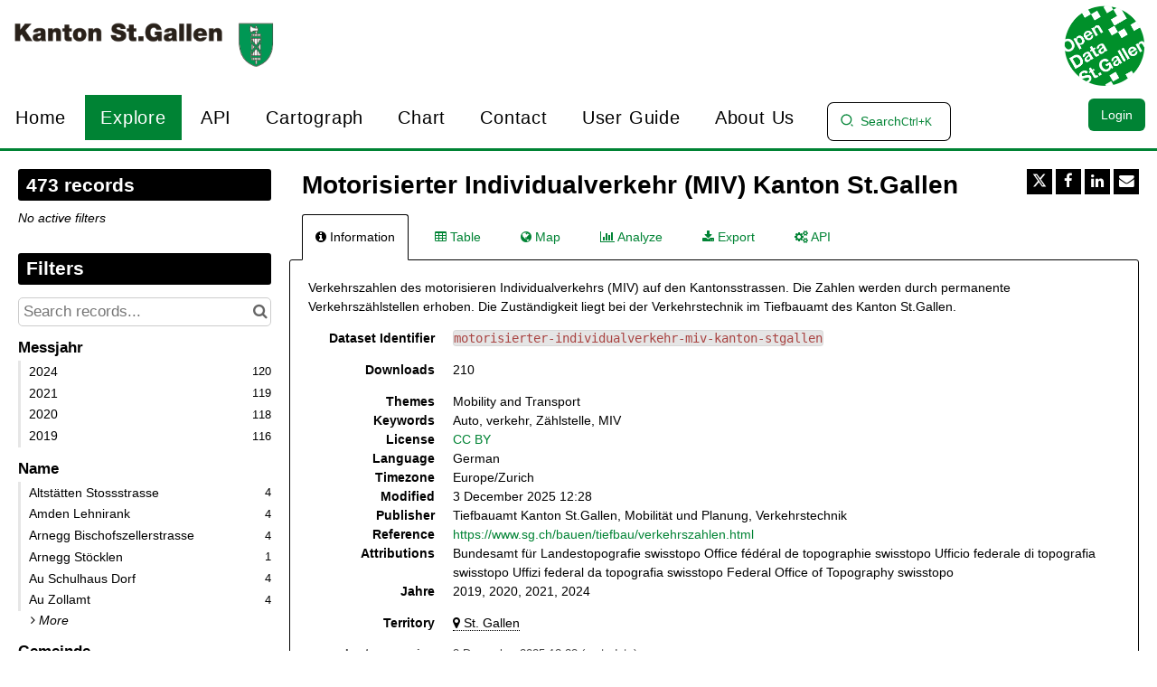

--- FILE ---
content_type: text/html; charset=utf-8
request_url: https://www.daten.sg.ch/explore/dataset/motorisierter-individualverkehr-miv-kanton-stgallen/
body_size: 21922
content:


<!DOCTYPE html>
<html lang="en-GB">
    <head>
    
    

    
    
        <title>Motorisierter Individualverkehr (MIV) Kanton St.Gallen &mdash; St. Gallen</title>
        <meta charset="UTF-8"/>
        <meta name="viewport" content="width=device-width, initial-scale=1.0">
        <meta http-equiv="Content-Language" content="en-GB">

        

        

    <link rel="icon" href="https://s3-eu-central-1.amazonaws.com/aws-ec2-eu-central-1-opendatasoft-staticfileset/stgallen/favicon?tstamp=159670406125">



        
    
    <meta http-equiv="X-UA-Compatible" content="IE=edge">

    <link rel="stylesheet" type="text/css" href="/static/vendor/font-awesome-4.7.0/css/font-awesome.min.css">
    <link rel="stylesheet" type="text/css" href="/static/vendor/normalize/normalize.css">
    <link rel="stylesheet" href="/static/pictos/odsui/odsui.css" type="text/css">

    <base href="/explore/dataset/motorisierter-individualverkehr-miv-kanton-stgallen/">


    
    <link rel="alternate" hreflang="de-ch" href="https://www.daten.sg.ch/explore/dataset/motorisierter-individualverkehr-miv-kanton-stgallen/?flg=de-ch" />
<link rel="alternate" hreflang="en-gb" href="https://www.daten.sg.ch/explore/dataset/motorisierter-individualverkehr-miv-kanton-stgallen/?flg=en-gb" />
<link rel="alternate" hreflang="it-ch" href="https://www.daten.sg.ch/explore/dataset/motorisierter-individualverkehr-miv-kanton-stgallen/?flg=it-ch" />


    
    
        
            <link rel="canonical" href="https://daten.sg.ch/explore/dataset/motorisierter-individualverkehr-miv-kanton-stgallen/">
        
    



    
    
            <meta name="description" content="Verkehrszahlen des motorisieren Individualverkehrs (MIV) auf den Kantonsstrassen. Die Zahlen werden durch permanente Verkehrszählstellen erhoben. Die Zuständigkeit liegt bei der Verkehrstechnik im Tiefbauamt des Kanton St.Gallen." ng-non-bindable/>
        


    <link rel="stylesheet" href="/css/front-angular.css?12" type="text/css">

    <link rel="stylesheet" type="text/css" href="https://s3-eu-central-1.amazonaws.com/aws-ec2-eu-central-1-opendatasoft-staticfileset/stgallen/stylesheet/12.css">

    
        <link type="text/css" href="/static/react-bundles/css/4878.611668dc.css" rel="stylesheet" />
<link type="text/css" href="/static/react-bundles/css/6044.4ff95440.css" rel="stylesheet" />
<link type="text/css" href="/static/react-bundles/css/quickfind.b1436da6.css" rel="stylesheet" />
    

    

    <link type="text/css" href="/static/react-bundles/css/4878.611668dc.css" rel="stylesheet" />
<link type="text/css" href="/static/react-bundles/css/login-signup-header-buttons.62375613.css" rel="stylesheet" />


    
<meta name="twitter:card" content="summary" />
<meta name="twitter:title" content="Motorisierter Individualverkehr (MIV) Kanton St.Gallen" />

    <meta name="twitter:description" content="Verkehrszahlen des motorisieren Individualverkehrs (MIV) auf den Kantonsstrassen. Die Zahlen werden durch permanente Verkehrszählstellen erhoben. Die Zuständigkeit liegt bei der Verkehrstechnik im Tiefbauamt des Kanton St.Gallen." />

<meta name="twitter:url" content="https://www.daten.sg.ch/explore/dataset/motorisierter-individualverkehr-miv-kanton-stgallen/" />

<meta name="twitter:image" content="https://www.daten.sg.ch/static/ods/imgv4/social-images/social_media_image_information.png" />
<meta property="og:type" content="website" />
<meta property="og:title" content="Motorisierter Individualverkehr (MIV) Kanton St.Gallen" />

    <meta property="og:description" content="Verkehrszahlen des motorisieren Individualverkehrs (MIV) auf den Kantonsstrassen. Die Zahlen werden durch permanente Verkehrszählstellen erhoben. Die Zuständigkeit liegt bei der Verkehrstechnik im Tiefbauamt des Kanton St.Gallen." />

<meta property="og:url" content="https://www.daten.sg.ch/explore/dataset/motorisierter-individualverkehr-miv-kanton-stgallen/" />
<meta property="og:image" content="https://www.daten.sg.ch/static/ods/imgv4/social-images/social_media_image_information.png" />
<meta property="og:image:width" content="200" />
<meta property="og:image:height" content="200" />


    
        <meta name="keywords" content="Auto, verkehr, Zählstelle, MIV" />
    

    
        
            
                
                    <meta
                        name="dcat_ap_ch.license"
                        content="terms_by"
                        ng-non-bindable
                    />
                
                    <meta
                        name="dcat_ap_ch.domain"
                        content="tiefbauamt-kanton-st-gallen"
                        ng-non-bindable
                    />
                
                    <meta
                        name="dcat_ap_ch.rights"
                        content="NonCommercialAllowed-CommercialAllowed-ReferenceRequired"
                        ng-non-bindable
                    />
                
            
        
    
        
            
                
                    <meta
                        name="dcat.created"
                        content="2020-07-07T10:17:41+00:00"
                        ng-non-bindable
                    />
                
                    <meta
                        name="dcat.issued"
                        content="2020-12-17T07:59:47+00:00"
                        ng-non-bindable
                    />
                
                    <meta
                        name="dcat.accrualperiodicity"
                        content="jährlich"
                        ng-non-bindable
                    />
                
                    <meta
                        name="dcat.creator"
                        content="Tiefbauamt Kanton St.Gallen, Mobilität und Planung, Verkehrstechnik"
                        ng-non-bindable
                    />
                
                    <meta
                        name="dcat.contact_name"
                        content="OGD-Koordinationsstelle St.Gallen"
                        ng-non-bindable
                    />
                
                    <meta
                        name="dcat.contributor"
                        content="Amt für Raumentwicklung und Geoinformation (SG)"
                        ng-non-bindable
                    />
                
                    <meta
                        name="dcat.contact_email"
                        content="opendata@stadt.sg.ch"
                        ng-non-bindable
                    />
                
            
        
    

    
        <link rel="alternate" type="application/rss+xml" title="Motorisierter Individualverkehr (MIV) Kanton St.Gallen" href="http://www.daten.sg.ch/explore/dataset/motorisierter-individualverkehr-miv-kanton-stgallen/rss/?" ng-non-bindable/>
        <link rel="alternate" type="application/atom+xml" title="Motorisierter Individualverkehr (MIV) Kanton St.Gallen" href="http://www.daten.sg.ch/explore/dataset/motorisierter-individualverkehr-miv-kanton-stgallen/atom/?" ng-non-bindable/>
    

    

    </head>
    <body>
        
    
    
    <div class="ods-content">

        <header class="ng-cloak" role="banner" ng-controller="HeaderController">
        
            
                
                    <nav breakpoint="1000" class="ods-front-header portal-header" ods-responsive-menu="">
    
    <ods-responsive-menu-placeholder>   
        
        <div class="portal-header-logo-container">
            <a href="/">       
                





    <img alt="St.Gallen" class="ods-front-header__logo" src="https://s3-eu-central-1.amazonaws.com/aws-ec2-eu-central-1-opendatasoft-staticfileset/stgallen/logo?tstamp=15943980896"/>


                
<span class="ods-front-header__portal-brand__text" ng-non-bindable=""></span>

            </a> 
        </div>
    </ods-responsive-menu-placeholder>
    
    <ods-responsive-menu-collapsible>
        
        


    <ul class="ods-front-header__languages">
    
        <li class="ods-front-header__language">
            <a class="ods-front-header__language__choice ods-front-header__link" href="#" ods-language-switcher="de" title="German">de</a>
        </li>
    
        <li class="ods-front-header__language">
            <a class="ods-front-header__language__choice ods-front-header__link ods-front-header__link--active" href="#" ods-language-switcher="en" title="English">en</a>
        </li>
    
        <li class="ods-front-header__language">
            <a class="ods-front-header__language__choice ods-front-header__link" href="#" ods-language-switcher="it" title="Italian">it</a>
        </li>
    
    </ul>

 
        <div class="portal-header-logo-container">
            <a href="/">       
                
                





    <img alt="St.Gallen" class="ods-front-header__logo" src="https://s3-eu-central-1.amazonaws.com/aws-ec2-eu-central-1-opendatasoft-staticfileset/stgallen/logo?tstamp=15943980896"/>


                
<span class="ods-front-header__portal-brand__text" ng-non-bindable=""></span>

            </a> 

            <a href="https://daten.sg.ch/">       

                <img class="portal-logo-primary" src="/assets/theme_image/OpenData_Rund_695x695_300 (1).png"/>
                
            </a>

        </div>
        
        <div class="portal-navigation">
            
<ul class="ods-front-header__menu">
    


    <li class="ods-front-header__menu-item" ng-non-bindable="">
        <a class="ods-front-header__menu-item-link" href="/pages/home0/">
            Home
        </a>
    </li>
    <li class="ods-front-header__menu-item ods-front-header__menu-item--active" ng-non-bindable="">
        <a aria-current="page" class="ods-front-header__menu-item-link ods-front-header__menu-item-link--active" href="/explore/">
            Explore
        </a>
    </li>
    <li class="ods-front-header__menu-item" ng-non-bindable="">
        <a class="ods-front-header__menu-item-link" href="/api/">
            API
        </a>
    </li>
    <li class="ods-front-header__menu-item" ng-non-bindable="">
        <a class="ods-front-header__menu-item-link" href="/map/">
            Cartograph
        </a>
    </li>
    <li class="ods-front-header__menu-item" ng-non-bindable="">
        <a class="ods-front-header__menu-item-link" href="/chart/">
            Chart
        </a>
    </li>
    <li class="ods-front-header__menu-item" ng-non-bindable="">
        <a class="ods-front-header__menu-item-link" href="/pages/contact/">
            Contact
        </a>
    </li>
    <li class="ods-front-header__menu-item" ng-non-bindable="">
        <a class="ods-front-header__menu-item-link" href="https://help.opendatasoft.com/platform/de/index.html" target="_blank">
            User Guide
        </a>
    </li>
    <li class="ods-front-header__menu-item" ng-non-bindable="">
        <a class="ods-front-header__menu-item-link" href="/pages/uber-uns/">
            About us
        </a>
    </li>

</ul>

<div class="ods-front-header__quick-find-button" data-quickfind-placeholder="" ng-non-bindable=""></div>

        </div>
        
        <div class="portal-management-menu">
            
<ul class="ods-front-header__management-menu">



<li class="ods-front-header__management-menu-item">
    <div class="ods-front-header__login-signup-buttons-button" data-login-signup-placeholder="" ng-non-bindable=""></div>
</li>
</ul>

        </div>
    </ods-responsive-menu-collapsible>
</nav>

                
            
        
        </header>

        <main id="main" role="main" class="main--dataset">
    

        <div class="container-fluid ods-app-explore-dataset ng-cloak"
             ng-app="ods.frontend"
             ng-controller="ExploreDatasetController"
             ods-dataset-context
             ng-init="toggleState={expandedFilters: false};"
             context="ctx"
             ctx-urlsync="true"
             ctx-dataset-schema="\{&quot;datasetid&quot;: &quot;motorisierter-individualverkehr-miv-kanton-stgallen&quot;, &quot;metas&quot;: \{&quot;domain&quot;: &quot;stgallen&quot;, &quot;staged&quot;: false, &quot;visibility&quot;: &quot;domain&quot;, &quot;metadata_processed&quot;: &quot;2025-12-03T12:28:19.311430+00:00&quot;, &quot;data_processed&quot;: &quot;2025-12-03T12:24:26.867128+00:00&quot;, &quot;modified&quot;: &quot;2025-12-03T12:28:12.728790+00:00&quot;, &quot;license&quot;: &quot;CC BY&quot;, &quot;description&quot;: &quot;Verkehrszahlen des motorisieren Individualverkehrs (MIV) auf den Kantonsstrassen. Die Zahlen werden durch permanente Verkehrsz\u00e4hlstellen erhoben. Die Zust\u00e4ndigkeit liegt bei der Verkehrstechnik im Tiefbauamt des Kanton St.Gallen.&quot;, &quot;publisher&quot;: &quot;Tiefbauamt Kanton St.Gallen, Mobilit\u00e4t und Planung, Verkehrstechnik&quot;, &quot;theme&quot;: [&quot;Mobility and Transport&quot;], &quot;title&quot;: &quot;Motorisierter Individualverkehr (MIV) Kanton St.Gallen&quot;, &quot;keyword&quot;: [&quot;Auto&quot;, &quot;verkehr&quot;, &quot;Z\u00e4hlstelle&quot;, &quot;MIV&quot;], &quot;license_url&quot;: &quot;https://creativecommons.org/licenses/by/4.0/&quot;, &quot;federated&quot;: false, &quot;modified_updates_on_metadata_change&quot;: true, &quot;geographic_reference_auto&quot;: false, &quot;modified_updates_on_data_change&quot;: true, &quot;bbox&quot;: \{&quot;coordinates&quot;: [[[9.668310228735209, 47.52156544011086], [8.814123217016459, 47.52156544011086], [8.814123217016459, 46.98943667113781], [9.668310228735209, 46.98943667113781], [9.668310228735209, 47.52156544011086]]], &quot;type&quot;: &quot;Polygon&quot;\}, &quot;references&quot;: &quot;https://www.sg.ch/bauen/tiefbau/verkehrszahlen.html&quot;, &quot;metadata_languages&quot;: [&quot;de&quot;], &quot;timezone&quot;: &quot;Europe/Zurich&quot;, &quot;geographic_reference&quot;: [&quot;ch_40_17&quot;], &quot;language&quot;: &quot;de&quot;, &quot;geometry_types&quot;: [&quot;Point&quot;], &quot;attributions&quot;: [&quot;Bundesamt f\u00fcr Landestopografie swisstopo Office f\u00e9d\u00e9ral de topographie swisstopo Ufficio federale di topografia swisstopo Uffizi federal da topografia swisstopo Federal Office of Topography swisstopo&quot;], &quot;territory&quot;: [&quot;St. Gallen&quot;], &quot;records_count&quot;: 473, &quot;jahre&quot;: [&quot;2019&quot;, &quot;2020&quot;, &quot;2021&quot;, &quot;2024&quot;]\}, &quot;has_records&quot;: true, &quot;data_visible&quot;: true, &quot;features&quot;: [&quot;geo&quot;, &quot;analyze&quot;], &quot;attachments&quot;: [], &quot;alternative_exports&quot;: [], &quot;fields&quot;: [\{&quot;name&quot;: &quot;messjahr&quot;, &quot;description&quot;: &quot;&quot;, &quot;annotations&quot;: [\{&quot;name&quot;: &quot;sortable&quot;\}, \{&quot;name&quot;: &quot;facet&quot;\}, \{&quot;args&quot;: [&quot;-alphanum&quot;], &quot;name&quot;: &quot;facetsort&quot;\}, \{&quot;name&quot;: &quot;disjunctive&quot;\}], &quot;label&quot;: &quot;Messjahr&quot;, &quot;type&quot;: &quot;text&quot;\}, \{&quot;name&quot;: &quot;nummer&quot;, &quot;label&quot;: &quot;Nummer&quot;, &quot;type&quot;: &quot;int&quot;\}, \{&quot;name&quot;: &quot;name&quot;, &quot;annotations&quot;: [\{&quot;name&quot;: &quot;sortable&quot;\}, \{&quot;name&quot;: &quot;facet&quot;\}, \{&quot;name&quot;: &quot;disjunctive&quot;\}, \{&quot;args&quot;: [&quot;alphanum&quot;], &quot;name&quot;: &quot;facetsort&quot;\}], &quot;label&quot;: &quot;Name&quot;, &quot;type&quot;: &quot;text&quot;\}, \{&quot;name&quot;: &quot;gemeinde&quot;, &quot;annotations&quot;: [\{&quot;name&quot;: &quot;facet&quot;\}, \{&quot;name&quot;: &quot;disjunctive&quot;\}, \{&quot;name&quot;: &quot;sortable&quot;\}, \{&quot;args&quot;: [&quot;-count&quot;], &quot;name&quot;: &quot;facetsort&quot;\}], &quot;label&quot;: &quot;Gemeinde&quot;, &quot;type&quot;: &quot;text&quot;\}, \{&quot;name&quot;: &quot;wahlkreis&quot;, &quot;annotations&quot;: [\{&quot;name&quot;: &quot;facet&quot;\}, \{&quot;name&quot;: &quot;disjunctive&quot;\}, \{&quot;name&quot;: &quot;sortable&quot;\}], &quot;label&quot;: &quot;Wahlkreis&quot;, &quot;type&quot;: &quot;text&quot;\}, \{&quot;name&quot;: &quot;e_koordinate_lv95&quot;, &quot;annotations&quot;: [\{&quot;args&quot;: [&quot;-count&quot;], &quot;name&quot;: &quot;facetsort&quot;\}], &quot;label&quot;: &quot;E_Koordinate_LV95&quot;, &quot;type&quot;: &quot;text&quot;\}, \{&quot;name&quot;: &quot;n_koordinate_lv95&quot;, &quot;annotations&quot;: [\{&quot;args&quot;: [&quot;-count&quot;], &quot;name&quot;: &quot;facetsort&quot;\}], &quot;label&quot;: &quot;N_Koordinate_LV95&quot;, &quot;type&quot;: &quot;text&quot;\}, \{&quot;name&quot;: &quot;e_koordinate_wgs84&quot;, &quot;label&quot;: &quot;E_Koordinate_WGS84&quot;, &quot;type&quot;: &quot;double&quot;\}, \{&quot;name&quot;: &quot;n_koordinate_wgs84&quot;, &quot;label&quot;: &quot;N_Koordinate_WGS84&quot;, &quot;type&quot;: &quot;double&quot;\}, \{&quot;name&quot;: &quot;standort&quot;, &quot;annotations&quot;: [\{&quot;args&quot;: [&quot;-count&quot;], &quot;name&quot;: &quot;facetsort&quot;\}], &quot;label&quot;: &quot;Standort&quot;, &quot;type&quot;: &quot;geo_point_2d&quot;\}, \{&quot;name&quot;: &quot;einsatzart&quot;, &quot;annotations&quot;: [\{&quot;name&quot;: &quot;sortable&quot;\}], &quot;label&quot;: &quot;Einsatzart&quot;, &quot;type&quot;: &quot;text&quot;\}, \{&quot;name&quot;: &quot;klassifizierung&quot;, &quot;annotations&quot;: [\{&quot;name&quot;: &quot;facet&quot;\}], &quot;label&quot;: &quot;Klassifizierung&quot;, &quot;type&quot;: &quot;text&quot;\}, \{&quot;name&quot;: &quot;dtv&quot;, &quot;description&quot;: &quot;Durchschnittlicher Tagesverkehr&quot;, &quot;label&quot;: &quot;DTV&quot;, &quot;type&quot;: &quot;int&quot;\}, \{&quot;name&quot;: &quot;dwv&quot;, &quot;description&quot;: &quot;Durchschnittlicher Werktagsverkehr&quot;, &quot;label&quot;: &quot;DWV&quot;, &quot;type&quot;: &quot;int&quot;\}, \{&quot;name&quot;: &quot;verkehrszunahme&quot;, &quot;description&quot;: &quot;Vergleich zum Vorjahr (Zusatzinfo zu Hochrechnung \u00fcber Spalte \&quot;Verkehrsdaten\&quot; ersichtlich)&quot;, &quot;annotations&quot;: [\{&quot;args&quot;: [&quot;%&quot;], &quot;name&quot;: &quot;unit&quot;\}], &quot;label&quot;: &quot;Verkehrszunahme&quot;, &quot;type&quot;: &quot;double&quot;\}, \{&quot;name&quot;: &quot;schwerverkehr&quot;, &quot;annotations&quot;: [\{&quot;args&quot;: [&quot;%&quot;], &quot;name&quot;: &quot;unit&quot;\}], &quot;label&quot;: &quot;Schwerverkehr&quot;, &quot;type&quot;: &quot;double&quot;\}, \{&quot;name&quot;: &quot;verkehrsdaten&quot;, &quot;label&quot;: &quot;Verkehrsdaten&quot;, &quot;type&quot;: &quot;text&quot;\}, \{&quot;name&quot;: &quot;weitere_verkehrsdaten&quot;, &quot;label&quot;: &quot;weitere_Verkehrsdaten&quot;, &quot;type&quot;: &quot;text&quot;\}], &quot;basic_metas&quot;: \{&quot;default&quot;: \{&quot;metadata_processed&quot;: &quot;2025-12-03T12:28:19.311430+00:00&quot;, &quot;data_processed&quot;: &quot;2025-12-03T12:24:26.867128+00:00&quot;, &quot;modified&quot;: &quot;2025-12-03T12:28:12.728790+00:00&quot;, &quot;license&quot;: &quot;CC BY&quot;, &quot;description&quot;: &quot;Verkehrszahlen des motorisieren Individualverkehrs (MIV) auf den Kantonsstrassen. Die Zahlen werden durch permanente Verkehrsz\u00e4hlstellen erhoben. Die Zust\u00e4ndigkeit liegt bei der Verkehrstechnik im Tiefbauamt des Kanton St.Gallen.&quot;, &quot;publisher&quot;: &quot;Tiefbauamt Kanton St.Gallen, Mobilit\u00e4t und Planung, Verkehrstechnik&quot;, &quot;theme&quot;: [&quot;Mobility and Transport&quot;], &quot;title&quot;: &quot;Motorisierter Individualverkehr (MIV) Kanton St.Gallen&quot;, &quot;keyword&quot;: [&quot;Auto&quot;, &quot;verkehr&quot;, &quot;Z\u00e4hlstelle&quot;, &quot;MIV&quot;], &quot;license_url&quot;: &quot;https://creativecommons.org/licenses/by/4.0/&quot;, &quot;federated&quot;: false, &quot;modified_updates_on_metadata_change&quot;: true, &quot;geographic_reference_auto&quot;: false, &quot;modified_updates_on_data_change&quot;: true, &quot;bbox&quot;: \{&quot;coordinates&quot;: [[[9.668310228735209, 47.52156544011086], [8.814123217016459, 47.52156544011086], [8.814123217016459, 46.98943667113781], [9.668310228735209, 46.98943667113781], [9.668310228735209, 47.52156544011086]]], &quot;type&quot;: &quot;Polygon&quot;\}, &quot;references&quot;: &quot;https://www.sg.ch/bauen/tiefbau/verkehrszahlen.html&quot;, &quot;metadata_languages&quot;: [&quot;de&quot;], &quot;timezone&quot;: &quot;Europe/Zurich&quot;, &quot;geographic_reference&quot;: [&quot;ch_40_17&quot;], &quot;language&quot;: &quot;de&quot;, &quot;geometry_types&quot;: [&quot;Point&quot;], &quot;attributions&quot;: [&quot;Bundesamt f\u00fcr Landestopografie swisstopo Office f\u00e9d\u00e9ral de topographie swisstopo Ufficio federale di topografia swisstopo Uffizi federal da topografia swisstopo Federal Office of Topography swisstopo&quot;], &quot;territory&quot;: [&quot;St. Gallen&quot;], &quot;records_count&quot;: 473\}, &quot;custom&quot;: \{&quot;jahre&quot;: [&quot;2019&quot;, &quot;2020&quot;, &quot;2021&quot;, &quot;2024&quot;]\}\}, &quot;interop_metas&quot;: \{&quot;dcat_ap_ch&quot;: \{&quot;license&quot;: &quot;terms_by&quot;, &quot;domain&quot;: &quot;tiefbauamt-kanton-st-gallen&quot;, &quot;rights&quot;: &quot;NonCommercialAllowed-CommercialAllowed-ReferenceRequired&quot;\}, &quot;dcat&quot;: \{&quot;created&quot;: &quot;2020-07-07T10:17:41+00:00&quot;, &quot;issued&quot;: &quot;2020-12-17T07:59:47+00:00&quot;, &quot;accrualperiodicity&quot;: &quot;j\u00e4hrlich&quot;, &quot;creator&quot;: &quot;Tiefbauamt Kanton St.Gallen, Mobilit\u00e4t und Planung, Verkehrstechnik&quot;, &quot;contact_name&quot;: &quot;OGD-Koordinationsstelle St.Gallen&quot;, &quot;contributor&quot;: &quot;Amt f\u00fcr Raumentwicklung und Geoinformation (SG)&quot;, &quot;contact_email&quot;: &quot;opendata@stadt.sg.ch&quot;\}\}, &quot;extra_metas&quot;: \{&quot;visualization&quot;: \{&quot;map_tooltip_disabled&quot;: false, &quot;images_disabled&quot;: false, &quot;custom_view_enabled&quot;: false, &quot;calendar_enabled&quot;: false, &quot;map_disabled&quot;: false, &quot;analyze_disabled&quot;: false, &quot;calendar_tooltip_html_enabled&quot;: false, &quot;map_tooltip_html_enabled&quot;: false, &quot;image_tooltip_html_enabled&quot;: false, &quot;map_marker_hidemarkershape&quot;: false, &quot;map_marker_color&quot;: &quot;#C32D1C&quot;, &quot;map_tooltip_fields&quot;: [&quot;nummer&quot;, &quot;messjahr&quot;, &quot;einsatzart&quot;, &quot;dtv&quot;, &quot;dwv&quot;, &quot;verkehrszunahme&quot;, &quot;schwerverkehr&quot;], &quot;table_fields&quot;: [&quot;messjahr&quot;, &quot;nummer&quot;, &quot;name&quot;, &quot;gemeinde&quot;, &quot;wahlkreis&quot;, &quot;standort&quot;, &quot;einsatzart&quot;, &quot;klassifizierung&quot;, &quot;dtv&quot;, &quot;dwv&quot;, &quot;verkehrszunahme&quot;, &quot;schwerverkehr&quot;, &quot;verkehrsdaten&quot;, &quot;weitere_verkehrsdaten&quot;], &quot;analyze_default&quot;: &quot;\{\&quot;queries\&quot;:[\{\&quot;charts\&quot;:[\{\&quot;type\&quot;:\&quot;column\&quot;,\&quot;func\&quot;:\&quot;SUM\&quot;,\&quot;yAxis\&quot;:\&quot;dtv\&quot;,\&quot;scientificDisplay\&quot;:true,\&quot;color\&quot;:\&quot;range-custom\&quot;\}],\&quot;xAxis\&quot;:\&quot;name\&quot;,\&quot;maxpoints\&quot;:50,\&quot;sort\&quot;:\&quot;\&quot;,\&quot;seriesBreakdown\&quot;:\&quot;messjahr\&quot;\}],\&quot;timescale\&quot;:\&quot;\&quot;,\&quot;displayLegend\&quot;:true,\&quot;alignMonth\&quot;:true\}&quot;, &quot;map_tooltip_title&quot;: &quot;name&quot;\}, &quot;explore&quot;: \{&quot;feedback_enabled&quot;: false, &quot;popularity_score&quot;: 8.3, &quot;geographic_reference_path_labels&quot;: [&quot;World/Switzerland/St.%20Gallen&quot;], &quot;geographic_reference_path&quot;: [&quot;world/world_ch/ch_40_17&quot;], &quot;attachment_download_count&quot;: 0, &quot;file_field_download_count&quot;: 0, &quot;reuse_count&quot;: 0, &quot;api_call_count&quot;: 55023, &quot;download_count&quot;: 210\}, &quot;asset_content_configuration&quot;: \{&quot;is_explore_data_with_ai_disabled&quot;: false, &quot;facets&quot;: [\{&quot;facetsort&quot;: &quot;-alphanum&quot;, &quot;disjunctive&quot;: true, &quot;field_name&quot;: &quot;messjahr&quot;\}, \{&quot;facetsort&quot;: &quot;alphanum&quot;, &quot;disjunctive&quot;: true, &quot;field_name&quot;: &quot;name&quot;\}, \{&quot;facetsort&quot;: &quot;-count&quot;, &quot;disjunctive&quot;: true, &quot;field_name&quot;: &quot;gemeinde&quot;\}, \{&quot;facetsort&quot;: null, &quot;disjunctive&quot;: true, &quot;field_name&quot;: &quot;wahlkreis&quot;\}, \{&quot;facetsort&quot;: null, &quot;disjunctive&quot;: false, &quot;field_name&quot;: &quot;klassifizierung&quot;\}]\}, &quot;processing&quot;: \{&quot;processing_modified&quot;: &quot;2025-07-17T06:42:45.528554+00:00&quot;, &quot;security_last_modified&quot;: &quot;2020-12-17T10:45:59.939620+00:00&quot;, &quot;complete&quot;: true, &quot;records_size&quot;: 214413\}, &quot;publishing&quot;: \{&quot;published&quot;: false\}\}\}">

            <ods-notification-handler></ods-notification-handler>

            

                
                <div class="ods-filters-summary"
                     ng-class="{'ods-filters-summary--expanded': toggleState.expandedFilters}">
                    <div class="ods-filters-summary__count">
                        
                        <span class="ods-filters-summary__count-number">
                            {{ ctx.nhits | number }}
                        </span>
                        <span class="ods-filters-summary__count-units"
                              translate
                              translate-n="ctx.nhits"
                              translate-plural="records">
                            record
                        </span>
                        
                    </div>
                    <button class="ods-button ods-filters-summary__toggle"
                            ng-click="toggleMobileFilters()">
                        <i class="fa"
                           aria-hidden="true"
                           ng-class="{'fa-expand': !toggleState.expandedFilters, 'fa-compress': toggleState.expandedFilters}"></i>
                        <span translate>Filters</span>
                    </button>
                </div>

                <div class="ods-filters"
                     ng-class="{'ods-filters--expanded': toggleState.expandedFilters}">
                    
                    <h2 class="ods-filters__count" aria-live="polite">
                        <span class="ods-filters__count-number">
                            {{ ctx.nhits | number }}
                        </span>
                        <span class="ods-filters__count-units"
                              translate
                              translate-n="ctx.nhits" translate-plural="records">
                            record
                        </span>
                    </h2>
                    

                    <h2 class="ods-filters__filters-summary"
                        ng-show="ctx.getActiveFilters().length">
                        <span class="ods-filter__filter-summary-title" translate>
                            Active filters
                        </span>
                        <ods-clear-all-filters context="ctx"></ods-clear-all-filters>
                    </h2>

                    <ods-filter-summary context="ctx" clear-all-button="false"></ods-filter-summary>
                    <div ng-hide="ctx.getActiveFilters().length"
                         class="ods-filters__no-filters">
                        <span translate>No active filters</span>
                    </div>

                    <h2 class="ods-filters__filters">
                        <span translate>Filters</span>
                    </h2>
                    <div class="ods-message-box ods-message-box--info" ng-if="currentTab === 'api'">
                        Text search is not applied when using the API Console.
                    </div>
                    <ods-text-search context="ctx"
                                     ng-class="{'ods-filters--disabled': currentTab === 'api'}"
                                     placeholder="Search records..."></ods-text-search>

                    <ods-facets context="ctx"></ods-facets>
                    
                </div><div class="ods-dataset-visualization"
                 ng-class="{'ods-dataset-visualization--full-width': !canAccessData()}">

                
                <div class="ods-dataset-visualization__header">
                    <div class="ods-dataset-visualization__dataset-title">
                        <h1>
                            

                            <span
                                
                                lang="de"
                                
                                class="ods-dataset-visualization__dataset-title-text"
                                ng-non-bindable
                            >
                                Motorisierter Individualverkehr (MIV) Kanton St.Gallen
                            </span>

                            
                        </h1>
                    </div>

                    <div class="ods-dataset-visualization__dataset_side">
                        

                        
                            <ods-social-buttons></ods-social-buttons>
                        
                    </div>
                </div>

                
                

                
                <ods-tabs sync-to-url="true"
                          sync-to-url-mode="path"
                          name="main"
                          default-tab="information">

                    <ods-pane pane-auto-unload="true"
                              title="Information"
                              icon="info-circle"
                              translate="title"
                              slug="information">

                        
                            <div class="ods-dataset-metadata-block__description" ng-non-bindable  lang="de">Verkehrszahlen des motorisieren Individualverkehrs (MIV) auf den Kantonsstrassen. Die Zahlen werden durch permanente Verkehrszählstellen erhoben. Die Zuständigkeit liegt bei der Verkehrstechnik im Tiefbauamt des Kanton St.Gallen.</div>
                        

                        <div class="row">
                            <div class="col-sm-12"
                                 ng-if="basicTemplates && interopTemplates && templateDefaultAndCustom">

                                <div class="ods-dataset-metadata-block">
                                    <div class="ods-dataset-metadata-block__metadata">
                                        <div class="ods-dataset-metadata-block__metadata-name" translate>
                                            Dataset Identifier
                                        </div>
                                        <div class="ods-dataset-metadata-block__metadata-value">
                                            <code>motorisierter-individualverkehr-miv-kanton-stgallen</code>
                                        </div>
                                    </div>
                                </div>

                                

                                
                                    <div class="ods-dataset-metadata-block"
                                         ng-show="ctx.dataset.extra_metas.explore.download_count > 0">
                                        <div class="ods-dataset-metadata-block__metadata">
                                            <div class="ods-dataset-metadata-block__metadata-name" translate>
                                                Downloads
                                            </div>
                                            <div class="ods-dataset-metadata-block__metadata-value">
                                                {{ ctx.dataset.extra_metas.explore.download_count | number }}
                                            </div>
                                        </div>
                                    </div>
                                
                                <ods-dataset-metadata-block
                                    ng-repeat="basicTemplate in [templateDefaultAndCustom]"
                                    template-name="basicTemplate.name"
                                    metadata-schema="basicTemplate.schema"
                                    values="ctx.dataset.metas"
                                    blacklist="['title','description','license_url','records_count','source_domain','source_domain_title','source_domain_address','source_dataset','data_processed','metadata_processed','parent_domain','geographic_area_mode','modified_updates_on_metadata_change','modified_updates_on_data_change', 'federated', 'metadata_languages', 'geographic_reference', 'geographic_reference_auto', 'geometry_types', 'bbox', 'shared_catalog', 'territory', 'geographic_area']">
                                </ods-dataset-metadata-block>

                                
                                    <div class="ods-dataset-metadata-block">
                                        <div class="ods-dataset-metadata-block__metadata">
                                            <div class="ods-dataset-metadata-block__metadata-name" translate>
                                                Territory
                                            </div>
                                            <div class="ods-dataset-metadata-block__metadata-value">
                                                <ods-dataset-metadata-territory dataset="ctx.dataset"></ods-dataset-metadata-territory>
                                            </div>
                                        </div>
                                    </div>
                                

                                
                                    
                                

                                <div class="ods-dataset-metadata-block ods-dataset-metadata-block--subtle"
                                     ng-if="ctx.dataset.metas.data_processed || ctx.dataset.metas.metadata_processed">
                                    <div class="ods-dataset-metadata-block__metadata">
                                        <div class="ods-dataset-metadata-block__metadata-name" translate>
                                            Last processing
                                        </div>
                                        <div class="ods-dataset-metadata-block__metadata-value">
                                            <div ng-if="ctx.dataset.metas.metadata_processed">
                                                {{ ctx.dataset.metas.metadata_processed|formatMeta:'datetime' }} (<span translate>metadata</span>)
                                            </div>
                                            <div ng-if="ctx.dataset.metas.data_processed">
                                                {{ ctx.dataset.metas.data_processed|formatMeta:'datetime' }} (<span translate>data</span>)
                                            </div>
                                        </div>
                                    </div>
                                </div>

                                <ods-dataset-metadata-block-selector
                                    ng-repeat="basicTemplate in basicTemplates"
                                    metadata-templates="[basicTemplate]"
                                    ng-if="!['default','custom'].includes(basicTemplate.name)"
                                    values="ctx.dataset.basic_metas"
                                ></ods-dataset-metadata-block-selector>
                                <ods-dataset-metadata-block-selector
                                    metadata-templates="interopTemplates"
                                    values="ctx.dataset.interop_metas"
                                    blacklist="['dcat_ap.spatial_centroid']"
                                ></ods-dataset-metadata-block-selector>

                            </div>
                        </div>


                        <ods-dataset-attachments dataset="ctx.dataset"></ods-dataset-attachments>


                        <ods-collapsible ng-if="ctx.dataset.has_records"
                                         class="ods-dataset-visualization__schema">
                            <ods-collapsible-above-fold>
                                <h3 class="ods-dataset-visualization__toggle-schema">
                                    <span translate>Dataset schema</span>
                                </h3>
                            </ods-collapsible-above-fold>
                            <ods-collapsible-fold>

                                <ods-dataset-schema context="ctx"></ods-dataset-schema>
                                <h4 translate>
                                    JSON Schema
                                </h4>
                                <p>
                                    <span translate>The following JSON object is a standardized description of your dataset's schema.</span>
                                    <a href="http://json-schema.org/" target="_blank" translate>More about JSON schema</a>.
                                </p>
                                <ods-dataset-json-schema context="ctx"></ods-dataset-json-schema>

                            </ods-collapsible-fold>
                        </ods-collapsible>


                        
                            <ods-dataset-reuses readonly="false"
                                                max="1"
                                                anonymous-reuse="true"
                                                logged-in="false" recaptcha-pub-key="6LfqeoUjAAAAAO5al6_pzMl6PS6XirvfEERg55qa"
                                                config="{&#x27;asset_type&#x27;: &#x27;image&#x27;, &#x27;is_unique&#x27;: True, &#x27;max_height&#x27;: 4096, &#x27;max_width&#x27;: 4096, &#x27;resize_height&#x27;: 200, &#x27;resize_width&#x27;: 200, &#x27;max_size&#x27;: 2097152}"></ods-dataset-reuses>
                        

                        
                            <ods-dataset-similar
                                dataset-id="motorisierter-individualverkehr-miv-kanton-stgallen"
                                
                                minimum-score="1.78"
                            >
                            </ods-dataset-similar>
                        
                    </ods-pane>



                    
                        <ods-pane title="Table"
                                  pane-auto-unload="true"
                                  icon="table"
                                  translate="title"
                                  slug="table">

                            <ods-table context="ctx"
                                       auto-resize="true"
                                       dataset-feedback="false">
                            </ods-table>

                            
                                <ods-embed-control context="ctx"
                                                   force-embed-dataset-card="false"
                                                   anonymous-access="true"
                                                   embed-type="table">
                                </ods-embed-control>
                            
                        </ods-pane>


                        
                            <ods-pane title="Map"
                                      pane-auto-unload="true"
                                      icon="globe"
                                      translate="title"
                                      slug="map"
                                      do-not-register="!ctx.dataset.hasFeature('geo')"
                                      class="ods-dataset-visualization__tab-map">
                                <ods-map context="ctx"
                                         sync-to-url="true"
                                         auto-resize="true">
                                </ods-map>

                                <div class="ods-edit-advanced-mode-link">
                                    <a href="" rel="nofollow" ng-click="advancedMapBuilderLink('+5ee9ebe4021944f3')"
                                       translate>Edit in advanced mode</a>
                                </div>

                                
                                    <ods-embed-control context="ctx"
                                                       force-embed-dataset-card="false"
                                                       anonymous-access="true"
                                                       embed-type="map">
                                    </ods-embed-control>
                                
                            </ods-pane>
                        


                        
                            
                                <ods-pane title="Analyze"
                                          pane-auto-unload="true"
                                          icon="bar-chart"
                                          translate="title"
                                          slug="analyze"
                                          do-not-register="!ctx.dataset.hasFeature('analyze')">
                                    <ods-analyze context="ctx" sync-to-url="true"></ods-analyze>
                                    <div class="ods-edit-advanced-mode-link">
                                        
                                        <a href="{{ advancedChartBuilderLink() }}"
                                           rel="nofollow"
                                           translate>Edit in advanced mode</a>
                                        
                                    </div>
                                    
                                        <ods-embed-control context="ctx"
                                                           force-embed-dataset-card="false"
                                                           anonymous-access="true"
                                                           embed-type="analyze">
                                        </ods-embed-control>
                                    
                                </ods-pane>
                            
                        


                        
                            <ods-pane title="Images"
                                      pane-auto-unload="true"
                                      icon="picture-o"
                                      translate="title"
                                      slug="images"
                                      do-not-register="!ctx.dataset.hasFeature('image')">
                                <ods-media-gallery context="ctx" ods-auto-resize ods-widget-tooltip></ods-media-gallery>
                                
                                    <ods-embed-control context="ctx"
                                                       force-embed-dataset-card="false"
                                                       anonymous-access="true"
                                                       embed-type="media-gallery">
                                    </ods-embed-control>
                                
                            </ods-pane>
                        


                        <ods-pane pane-auto-unload="true"
                                  title="Calendar"
                                  icon="calendar"
                                  translate="title"
                                  slug="calendar"
                                  do-not-register="!ctx.dataset.hasFeature('calendar')">
                            <ods-calendar context="ctx" sync-to-url="true"></ods-calendar>
                            
                                <ods-embed-control context="ctx"
                                                   force-embed-dataset-card="false"
                                                   anonymous-access="true"
                                                   embed-type="calendar">
                                </ods-embed-control>
                            
                        </ods-pane>



                        <ods-pane pane-auto-unload="true"
                                  title="{{ ctx.dataset.extra_metas.visualization.custom_view_title || DefaultCustomViewConfig.title }}"
                                  slug="{{ ctx.dataset.extra_metas.visualization.custom_view_slug || DefaultCustomViewConfig.slug }}"
                                  icon="{{ ctx.dataset.extra_metas.visualization.custom_view_icon || DefaultCustomViewConfig.icon }}"
                                  do-not-register="!ctx.dataset.hasFeature('custom_view')">
                            <div ods-bind-angular-content="ctx.dataset.extra_metas.visualization.custom_view_html" do-not-decode-content></div>
                            <style type="text/css" ods-bind-angular-content="ctx.dataset.extra_metas.visualization.custom_view_css"></style>

                            
                                <ods-embed-control context="ctx"
                                                   force-embed-dataset-card="false"
                                                   anonymous-access="true"
                                                   embed-type="custom">
                                </ods-embed-control>
                            
                        </ods-pane>


                        <ods-pane title="Export"
                                  pane-auto-unload="true"
                                  icon="download"
                                  translate="title"
                                  slug="export">
                            <ods-dataset-export context="ctx"
                                
                                                shapefile-export-limit="50000"
                                                
                                                snapshots="false"
                                                staticexports="false"
                            >
                            </ods-dataset-export>
                        </ods-pane>


                        
                            <ods-pane title="API"
                                      pane-auto-unload="true"
                                      icon="cogs"
                                      translate="title"
                                      slug="api">
                                <ods-dataset-api-console context="ctx"></ods-dataset-api-console>
                            </ods-pane>
                        


                    


                    


                </ods-tabs>

            </div>
        </div>

    
</main>

    </div>
    

    
        <footer id="footer" role="contentinfo" ng-controller="FooterController">
        
            <div class="ods-front-footer">
	
<a class="ods-front-footer__ods-logo" href="//www.huwise.com">
    <img alt="Portal made with Huwise, datamanagement tool" class="ods-front-footer__ods-logo-img" src="/static/ods/imgv4/huwise-black.svg"/>
</a>
 

<a class="ods-front-footer__legal ods-front-footer__link" href="/terms/terms-and-conditions/" target="_blank">
    Terms and conditions
</a>

<a class="ods-front-footer__legal ods-front-footer__link" href="/terms/privacy-policy/" target="_blank">
    Privacy policy
</a>
 


    <ul class="ods-front-footer__languages">
    
        <li class="ods-front-footer__language">
            <a aria-current="false" class="ods-front-footer__language__choice ods-front-footer__link" href="#" hreflang="de" ods-language-switcher="de" title="German">de</a>
        </li>
    
        <li class="ods-front-footer__language">
            <a aria-current="true" class="ods-front-footer__language__choice ods-front-footer__link ods-front-footer__link--active" href="#" hreflang="en" ods-language-switcher="en" title="English (current)">en</a>
        </li>
    
        <li class="ods-front-footer__language">
            <a aria-current="false" class="ods-front-footer__language__choice ods-front-footer__link" href="#" hreflang="it" ods-language-switcher="it" title="Italian">it</a>
        </li>
    
    </ul>


</div>
        
        </footer>
    

        


        <script src="/static/ods/js/supported-browsers-message.js" type="text/javascript"></script>
        
    
    
    <script src="/static/compressed/js/output.ebb7fb5cf398.js"></script>

    <script src="/static/vendor/angular-1.8.3/i18n/angular-locale_en-gb.js" type="text/javascript"></script>

    <script src="/static/compressed/js/output.5cd15f22ee45.js"></script>

    <script type="text/javascript">
        var app = angular.module('ods.core.config', []);

        app.factory("config", [function() {
            return {
                DATASET_ID: 'motorisierter-individualverkehr-miv-kanton-stgallen',
                LANGUAGE: 'en',
                AVAILABLE_LANGUAGES: ["de", "en", "it"],
                USER: null,
                FQ_USERNAME: null,
                BRAND_HOSTNAME: "opendatasoft.com",
                DEFAULT_BASEMAP: {"provider": "jawg.streets", "jawg_apikey": "4cKtE4Rze1HrvxWa9a7mdolSk10lVThTFC8zadQYMIMxTjkpTeIDJAAmhReDGnCH", "jawg_odsdomain": "stgallen"},
            
                DOMAIN_ID: 'stgallen',
                ANONYMOUS_ACCESS_ENABLED: 'true',
                FEEDBACK: true,
                RESOURCE_DOWNLOAD_CONDITIONS: false,
                PARENT_DOMAIN: true,
                
                HAS_RELATED_DOMAINS: true,
                
                
                HAS_SHARED_CATALOG: true,
                
                MINUTE_LEVEL_SCHEDULING: true,
                CATALOG_SEARCH_BOOSTING_ENABLED: false,
                CSV_DELIMITER: ';',
            
                CENTRALSTORE: true,
                RECAPTCHA_PUBLIC_KEY: '6LfqeoUjAAAAAO5al6_pzMl6PS6XirvfEERg55qa'
            }
        }]);
    </script>

    <script type="text/javascript">
        var ods = angular.module('ods.minimal', [
            'ods.core.config',
            'ods.core',
            'ods.core.form.directives',
        ]);

        ods.config(['$locationProvider', function($locationProvider) {
            $locationProvider.html5Mode(true).hashPrefix('');
        }]);

        // Add 'sms' to the default angular whitelist
        ods.config(['$compileProvider', function ($compileProvider) {
            $compileProvider.aHrefSanitizationWhitelist(/^\s*(https?|s?ftp|mailto|tel|file|sms):/);
        }]);

        ods.config(function($sceDelegateProvider, $sanitizeProvider) {
            $sceDelegateProvider.resourceUrlWhitelist(["self", "*://www.youtube.com/embed/**", "//platform.twitter.com/widgets.js", "*://player.vimeo.com/video/**", "https://www.veed.io/embed/**"]);
            $sanitizeProvider.enableSvg(true);
        });

        ods.run(['gettextCatalog', '$http', function(gettextCatalog, $http){
            
            var translations = {
    "Based on a spacial reference, compute distance between two geometries":{
        "$$noContext":"Compute distance between two geometries"
    },
    "Case sensitive":{
        "$$noContext":"Case sensitive"
    },
    "Compute Geo distance":{
        "$$noContext":"Geo distance"
    },
    "Coordinates system conversion":{
        "$$noContext":"Convert Degrees"
    },
    "Dataset url":{
        "$$noContext":"Dataset url"
    },
    "Local key":{
        "$$noContext":"Local key"
    },
    "One line":{
        "$$noContext":"One line"
    },
    "Remote key":{
        "$$noContext":"Remote key"
    },
    "Separator":{
        "$$noContext":"Separator"
    },
    "User":{
        "$$noContext":"User"
    },
    "double":{
        "$$noContext":"decimal"
    },
    "geo":{
        "$$noContext":"Geocoding"
    },
    "geo_point_2d":{
        "$$noContext":"geo point"
    },
    "geo_shape":{
        "$$noContext":"geo shape"
    },
    "int":{
        "$$noContext":"integer"
    },
    "invalid epsg code":{
        "$$noContext":"Invalid epsg code"
    },
    "invalid field name":{
        "$$noContext":"Invalid field name"
    },
    "invalid key":{
        "$$noContext":"Invalid key"
    },
    "invalid type":{
        "$$noContext":"Invalid type"
    },
    "invalid url":{
        "$$noContext":"Invalid url"
    },
    "misc":{
        "$$noContext":"Miscellanous"
    },
    "string_operation":{
        "$$noContext":"String operations"
    },
    "unauthorized":{
        "$$noContext":"Unauthorized"
    }
};
            
            
            var current_language = "en";

            gettextCatalog.setStrings(current_language, translations);
            gettextCatalog.setCurrentLanguage(current_language);

            $http.defaults.xsrfCookieName = 'csrftoken';
            $http.defaults.xsrfHeaderName = 'X-CSRFToken';
        }]);
    </script>


    

<script src="/static/compressed/js/output.636b5c1bc4c8.js"></script>



<script type="text/javascript">
    (function() {
        var app = angular.module('ods.core.config');

        app.factory("domainConfig", [function() {
            // explore.reuse has been renamed explore.enable_showcases
            return {"explore.enable_api_tab": true, "explore.disable_analyze": null, "languages": ["de", "en", "it"], "explore.dataset_catalog_default_source_shared": true, "explore.enable_showcases": true, "explore.catalog.geonavigation": {"defaultFilter": "world/world_ch/ch_40_17", "country": "ch", "defaultApply": false, "minLevel": "40", "ascendingFilter": true, "maxLevel": "80"}, "enable_form_recaptcha": true};
        }]);
    })();
</script>



<script src="/static/vendor/moment-2.29.4/locale/en-gb.js"></script>


<script type="text/javascript">
    (function() {
        var ods = angular.module('ods', [
            'ods.minimal',
            'ods.core.config',
            'ods.core',
            'ods.core.form.directives',
            'ods-widgets',
            'gettext',
        ]);

        
        ods.config(function(ODSCurrentDomainProvider) {
            ODSCurrentDomainProvider.setDomain('stgallen');
        });
        

        ods.config(function(ODSWidgetsConfigProvider) {
            ODSWidgetsConfigProvider.setConfig({
            
                disqusShortname: "open-data-stgallen",
                basemaps: [{"provider": "jawg.streets", "label": "Jawg Streets", "id": "jawg.streets", "jawg_apikey": "4cKtE4Rze1HrvxWa9a7mdolSk10lVThTFC8zadQYMIMxTjkpTeIDJAAmhReDGnCH", "jawg_odsdomain": "stgallen"}, {"layers": "ch.swisstopo.swissimage", "tile_format": "image/png", "attribution": "SWISSIMAGE, swisstopo", "url": "https://wms.geo.admin.ch/?SERVICE=WMS&VERSION=1.3.0&REQUEST=GetCapabilities", "label": "Luftaufnahme (SWISSIMAGE)", "minZoom": 8, "styles": "default", "provider": "custom_wms", "maxZoom": 20, "id": "5a623b"}, {"url": "https://wmts20.geo.admin.ch/1.0.0/ch.swisstopo.pixelkarte-farbe/default/current/3857/{z}/{x}/{y}.jpeg", "provider": "custom", "attribution": "Geodaten \u00a9 swisstopo", "label": "Swisstopo Landeskarte farbig", "id": "4d5372"}, {"url": "https://wmts20.geo.admin.ch/1.0.0/ch.swisstopo.pixelkarte-grau/default/current/3857/{z}/{x}/{y}.jpeg", "provider": "custom", "attribution": "Geodaten \u00a9 swisstopo", "label": "Swisstopo Landeskarte grau", "id": "f625ee"}, {"layers": "ch.swisstopo.landeskarte-farbe-10", "tile_format": "image/png", "attribution": "Geodaten \u00a9 swisstopo", "url": "https://wms.geo.admin.ch/?SERVICE=WMS&VERSION=1.0.0&REQUEST=GetCapabilities&whatever=1", "label": "Landeskarte 1:10'000", "provider": "custom_wms", "id": "9fd2cc"}, {"layers": "ch.swisstopo.pixelkarte-farbe-pk25.noscale", "tile_format": "image/png", "attribution": "Geodaten \u00a9 swisstopo", "url": "https://wms.geo.admin.ch/?SERVICE=WMS&VERSION=1.0.0&REQUEST=GetCapabilities&whatever=2", "label": "Landeskarte 1:25'000", "provider": "custom_wms", "id": "974a8b"}, {"layers": "ch.swisstopo.pixelkarte-farbe-pk50.noscale", "tile_format": "image/png", "attribution": "Geodaten \u00a9 swisstopo", "url": "https://wms.geo.admin.ch/?SERVICE=WMS&VERSION=1.0.0&REQUEST=GetCapabilities&whatever=3", "label": "Landeskarte 1:50'000", "provider": "custom_wms", "id": "2fce12"}, {"layers": "ch.swisstopo.pixelkarte-farbe-pk100.noscale", "tile_format": "image/png", "attribution": "Geodaten \u00a9 swisstopo", "url": "https://wms.geo.admin.ch/?SERVICE=WMS&VERSION=1.0.0&REQUEST=GetCapabilities&whatever=4", "label": "Landeskarte 1:100'000", "provider": "custom_wms", "id": "3ca072"}, {"layers": "ch.swisstopo.pixelkarte-farbe-pk200.noscale", "tile_format": "image/png", "attribution": "Geodaten \u00a9 swisstopo", "url": "https://wms.geo.admin.ch/?SERVICE=WMS&VERSION=1.0.0&REQUEST=GetCapabilities&whatever=5", "label": "Landeskarte 1:200'000", "provider": "custom_wms", "id": "fdd6a0"}, {"layers": "ch.swisstopo.pixelkarte-farbe-pk500.noscale", "tile_format": "image/png", "attribution": "Geodaten \u00a9 swisstopo", "url": "https://wms.geo.admin.ch/?SERVICE=WMS&VERSION=1.0.0&REQUEST=GetCapabilities&whatever=6", "label": "Landeskarte 1:500'000", "provider": "custom_wms", "id": "a7f813"}, {"layers": "ch.swisstopo.pixelkarte-farbe-pk1000.noscale", "tile_format": "image/png", "attribution": "Geodaten \u00a9 swisstopo", "url": "https://wms.geo.admin.ch/?SERVICE=WMS&VERSION=1.0.0&REQUEST=GetCapabilities&whatever=7", "label": "Landeskarte 1:1 Million", "provider": "custom_wms", "id": "df67bf"}],
                neutralBasemap: {"provider": "jawg.light", "jawg_apikey": "4cKtE4Rze1HrvxWa9a7mdolSk10lVThTFC8zadQYMIMxTjkpTeIDJAAmhReDGnCH", "shortAttribution": true},
                mapGeobox: true,
                chartColors: ["#19630A", "#ff0000", "#000000", "#0971B5", "#F7B133", "#591787", "#00737C", "#93107F", "#2B3F56", "#42CAFF", "#FF69EB", "#F7EC36"],
                language: "en",
                themes: {"default": {"url": "/static/ods/img/themes/logo.svg", "color": "#000000"}, "Arbeit, Erwerb": {"url": "/static/pictos/img/set-v3/pictos/roadworks.svg", "color": "#6D7A87"}, "Work and income": {"url": "/static/pictos/img/set-v3/pictos/roadworks.svg", "color": "#6D7A87"}, "Bau- und Wohnungswesen": {"color": "#2991B5", "url": "/static/pictos/img/set-v2/townplanning.svg"}, "Construction and housing": {"color": "#2991B5", "url": "/static/pictos/img/set-v2/townplanning.svg"}, "Bev\u00f6lkerung": {"url": "/static/pictos/img/set-v3/pictos/outline_group.svg", "color": "#00757E"}, "Population": {"url": "/static/pictos/img/set-v3/pictos/outline_group.svg", "color": "#00757E"}, "Bildung, Wissenschaft": {"url": "/static/pictos/img/set-v3/pictos/university.svg", "color": "#162583"}, "Education and science": {"url": "/static/pictos/img/set-v3/pictos/university.svg", "color": "#162583"}, "Energie": {"url": "/static/pictos/img/set-v3/pictos/tower_high2.svg", "color": "#64905C"}, "Energy": {"url": "/static/pictos/img/set-v3/pictos/tower_high2.svg", "color": "#64905C"}, "Finanzen": {"url": "/static/pictos/img/set-v3/pictos/coins.svg", "color": "#F8B334"}, "Finances": {"url": "/static/pictos/img/set-v3/pictos/coins.svg", "color": "#F8B334"}, "Geographie": {"url": "/static/pictos/img/set-v3/pictos/map.svg", "color": "#907B21"}, "Geography": {"url": "/static/pictos/img/set-v3/pictos/map.svg", "color": "#907B21"}, "Gesetzgebung": {"url": "/static/pictos/img/set-v3/pictos/court.svg", "color": "#263892"}, "Legislation": {"url": "/static/pictos/img/set-v3/pictos/court.svg", "color": "#263892"}, "Gesundheit": {"color": "#167935", "url": "/static/pictos/img/set-v2/health.svg"}, "Health": {"color": "#167935", "url": "/static/pictos/img/set-v2/health.svg"}, "Handel": {"url": "/static/pictos/img/set-v3/pictos/supermarket.svg", "color": "#E5352D"}, "Trade": {"url": "/static/pictos/img/set-v3/pictos/supermarket.svg", "color": "#E5352D"}, "Industrie, Dienstleistungen": {"url": "/static/pictos/img/set-v3/pictos/car_repair.svg", "color": "#2C3F56"}, "Industry and services": {"url": "/static/pictos/img/set-v3/pictos/car_repair.svg", "color": "#2C3F56"}, "Kriminalit\u00e4t, Strafrecht": {"url": "/static/pictos/img/set-v3/pictos/prison.svg", "color": "#311357"}, "Crime, criminal justice": {"url": "/static/pictos/img/set-v3/pictos/prison.svg", "color": "#311357"}, "Kultur, Medien, Informationsgesellschaft, Sport": {"color": "#0944B8", "url": "/static/pictos/img/set-v2/culture.svg"}, "Culture, media, information society, sport": {"color": "#0944B8", "url": "/static/pictos/img/set-v2/culture.svg"}, "Land- und Forstwirtschaft": {"url": "/static/pictos/img/set-v3/pictos/coniferous.svg", "color": "#19630A"}, "Agriculture, forestry": {"url": "/static/pictos/img/set-v3/pictos/coniferous.svg", "color": "#19630A"}, "Mobilit\u00e4t und Verkehr": {"color": "#6B3391", "url": "/static/pictos/img/set-v2/transport.svg"}, "Mobility and Transport": {"color": "#6B3391", "url": "/static/pictos/img/set-v2/transport.svg"}, "\u00d6ffentliche Ordnung und Sicherheit": {"url": "/static/pictos/img/set-v3/pictos/police.svg", "color": "#969FAA"}, "Public order and security": {"url": "/static/pictos/img/set-v3/pictos/police.svg", "color": "#969FAA"}, "Politik": {"url": "/static/pictos/img/set-v3/pictos/administration.svg", "color": "#BA022A"}, "Politics": {"url": "/static/pictos/img/set-v3/pictos/administration.svg", "color": "#BA022A"}, "Preise": {"url": "/static/pictos/img/set-v3/pictos/bills.svg", "color": "#52754B"}, "Prices": {"url": "/static/pictos/img/set-v3/pictos/bills.svg", "color": "#52754B"}, "Raum und Umwelt": {"url": "/static/pictos/img/set-v3/pictos/townplanning.svg", "color": "#78AD19"}, "Territory and environment": {"url": "/static/pictos/img/set-v3/pictos/townplanning.svg", "color": "#78AD19"}, "Soziale Sicherheit": {"url": "/static/pictos/img/set-v3/pictos/social.svg", "color": "#F9811E"}, "Social security": {"url": "/static/pictos/img/set-v3/pictos/social.svg", "color": "#F9811E"}, "Statistische Grundlagen": {"url": "/static/pictos/img/set-v3/pictos/barchart.svg", "color": "#353535"}, "Statistical basis": {"url": "/static/pictos/img/set-v3/pictos/barchart.svg", "color": "#353535"}, "Tourismus": {"url": "/static/pictos/img/set-v3/pictos/accommodation.svg", "color": "#7A0316"}, "Tourism": {"url": "/static/pictos/img/set-v3/pictos/accommodation.svg", "color": "#7A0316"}, "Verwaltung": {"url": "/static/pictos/img/set-v3/pictos/public_building.svg", "color": "#063287"}, "Administration": {"url": "/static/pictos/img/set-v3/pictos/public_building.svg", "color": "#063287"}, "Volkswirtschaft": {"url": "/static/pictos/img/set-v3/pictos/economy.svg", "color": "#149D72"}, "National economy": {"url": "/static/pictos/img/set-v3/pictos/economy.svg", "color": "#149D72"}},
                basePath: '/static/ods-widgets/',
                websiteName: "St.Gallen",
                mapPrependAttribution: 'Powered by <a href="http://www.huwise.com/" target="_blank">Huwise</a>',
                defaultMapLocation: "9,47.30345,9.31641",
                isMultiAssets: false,
                jawgGeocodingAPIKey: "4cKtE4Rze1HrvxWa9a7mdolSk10lVThTFC8zadQYMIMxTjkpTeIDJAAmhReDGnCH",
                secureContextDomain: true,
                localDomain: "stgallen",
                appendedURLQuerystring: ""
            
            });
        });
        ods.filter('isocode_to_language', function () {
            var languages = {"en": "English", "fr": "French", "nl": "Dutch", "pt": "Portuguese", "it": "Italian", "ar": "Arabic", "de": "German", "es": "Spanish", "ca": "Catalan", "eu": "Basque", "sv": "Swedish"};
            return function (code) {
                if (!code) {
                    return code;
                }
                if (angular.isDefined(languages[code])) {
                    return languages[code];
                } else {
                    return code;
                }
            };
        });

        moment.locale("en-gb");
    })();
</script>

<script type="text/javascript">
    (function() {
        var ods = angular.module('ods');

        ods.config(function (ModuleLazyLoaderProvider) {
            var loadingConfig = ModuleLazyLoaderProvider.getConfig();
            // TODO: Better API to append a locale dependency? It's really ugly to define this list twice...

            // We can't rely on CDNs, especially because some ITs are using a whitelist and won't add our CDNs in it.
            // Let's use our local copies
            loadingConfig.highcharts.js = [
                ["/static/vendor/highcharts/highcharts.js"],
                ["/static/vendor/highcharts/no-data-to-display.js"],
                [
                    "/static/vendor/highcharts-i18n/en-gb.js",
                    "/static/vendor/highcharts/highcharts-more.js",
                    "/static/vendor/highcharts/treemap.js",
                    "/static/vendor/highcharts/funnel.js"
                ]
            ];
            loadingConfig['simple-statistics'] = {
                'css': [],
                'js': [
                    'ss@/static/vendor/simple-statistics/simple-statistics.js'
                ]
            };
            loadingConfig['html-entities'] = {
                'css': [],
                'js': [
                    'he@/static/vendor/he/he.js'
                ]
            };
            loadingConfig['ion.rangeSlider'] = {
                'js': ['/static/vendor/ion-rangeslider-2.3.0/ion.rangeSlider.min.js'],
                'css': ['/static/vendor/ion-rangeslider-2.3.0/ion.rangeSlider.min.css']
            };
            loadingConfig.leaflet = {
                'css': [
                    "/static/vendor/leaflet/leaflet.css",
                    "libs/ods-map-fullscreen/ods-map-fullscreen.css",
                    "/static/vendor/leaflet-locatecontrol/L.Control.Locate.css",
                    "libs/leaflet-control-geocoder/Control.Geocoder.css",
                    "libs/ods-vectormarker/vectormarker.css",
                    "libs/ods-clustermarker/clustermarker.css",
                    "libs/leaflet-label/leaflet.label.css",
                    "libs/leaflet-draw/leaflet.draw.css"
                ],
                'js': [
                    ["L@/static/vendor/leaflet/leaflet.js"],
                    [
                        "L.Control.ODSMapFullscreen@libs/ods-map-fullscreen/ods-map-fullscreen.js",
                        "L.Control.Locate@/static/vendor/leaflet-locatecontrol/L.Control.Locate.js",
                        "L.Label@libs/leaflet-label/leaflet.label.js",
                        "L.ODSMap@libs/ods-map/ods-map.js",
                        "L.ODSTileLayer@libs/ods-map/ods-tilelayer.js",
                        "L.Control.Geocoder@libs/leaflet-control-geocoder/Control.Geocoder.js",
                        "L.VectorMarker@libs/ods-vectormarker/vectormarker.js",
                        "L.ClusterMarker@libs/ods-clustermarker/clustermarker.js",
                        "L.Draw@libs/leaflet-draw/leaflet.draw.js",
                        "L.HeatLayer@libs/leaflet-heat/leaflet-heat.js"
                    ]
                ]
            };
            loadingConfig['d3.scale'] = {
                'js': [
                    '/static/vendor/d3/d3-array.v2.min.js',
                    '/static/vendor/d3/d3-color.v1.min.js',
                    '/static/vendor/d3/d3-interpolate.v1.min.js',
                    '/static/vendor/d3/d3-scale.v3.min.js'
                ]
            };
        });
    })();
</script>

<script type="text/javascript" charset="utf-8">
    if (window.L) L.Icon.Default.imagePath = '/static/vendor/leaflet/images/';
</script>


    <script src="/static/compressed/js/output.29b12cd5268a.js"></script>

    <script src="/static/compressed/js/output.3cb46d3fbc15.js"></script>

    


    
        
        


        


        


        


        

<script type="text/javascript">
    window.MIXPANEL_CUSTOM_LIB_URL = "/static/vendor/mixpanel-2.47.0/mixpanel.min.js";

    (function(f,b){if(!b.__SV){var e,g,i,h;window.mixpanel=b;b._i=[];b.init=function(e,f,c){function g(a,d){var b=d.split(".");2==b.length&&(a=a[b[0]],d=b[1]);a[d]=function(){a.push([d].concat(Array.prototype.slice.call(arguments,0)))}}var a=b;"undefined"!==typeof c?a=b[c]=[]:c="mixpanel";a.people=a.people||[];a.toString=function(a){var d="mixpanel";"mixpanel"!==c&&(d+="."+c);a||(d+=" (stub)");return d};a.people.toString=function(){return a.toString(1)+".people (stub)"};i="disable time_event track track_pageview track_links track_forms track_with_groups add_group set_group remove_group register register_once alias unregister identify name_tag set_config reset opt_in_tracking opt_out_tracking has_opted_in_tracking has_opted_out_tracking clear_opt_in_out_tracking start_batch_senders people.set people.set_once people.unset people.increment people.append people.union people.track_charge people.clear_charges people.delete_user people.remove".split(" ");
    for(h=0;h<i.length;h++)g(a,i[h]);var j="set set_once union unset remove delete".split(" ");a.get_group=function(){function b(c){d[c]=function(){call2_args=arguments;call2=[c].concat(Array.prototype.slice.call(call2_args,0));a.push([e,call2])}}for(var d={},e=["get_group"].concat(Array.prototype.slice.call(arguments,0)),c=0;c<j.length;c++)b(j[c]);return d};b._i.push([e,f,c])};b.__SV=1.2;e=f.createElement("script");e.type="text/javascript";e.async=!0;e.src="undefined"!==typeof MIXPANEL_CUSTOM_LIB_URL?MIXPANEL_CUSTOM_LIB_URL:"file:"===f.location.protocol&&"//cdn.mxpnl.com/libs/mixpanel-2-latest.min.js".match(/^\/\//)?"https://cdn.mxpnl.com/libs/mixpanel-2-latest.min.js":"//cdn.mxpnl.com/libs/mixpanel-2-latest.min.js";g=f.getElementsByTagName("script")[0];g.parentNode.insertBefore(e,g)}})(document,window.mixpanel||[]);

    var config = {
        track_pageview: false,
        persistence: 'localStorage',
        disable_persistence: true,
        api_host: 'https://mpc.huwise.com'
    };

    
    // Disable IP tracking to prevent geographic information like city, country, and region from being sent to Mixpanel
    config.ip = false;
    // Mixpanel automatically captures default properties, but we don't want to capture any of them in the front office.
    // Except "mp_processing_time_ms", "$mp_api_timestamp_ms" and "$insert_id".
    // See: https://docs.mixpanel.com/docs/data-structure/property-reference#default-properties
    config.property_blacklist = [
        // Mixpanel default properties
        "$city",
        "$region",
        "mp_country_code",
        "$browser",
        "$browser_version",
        "$device",
        "$device_id",
        "$user_id",
        "$current_url",
        "$initial_referrer",
        "$initial_referring_domain",
        "$os",
        "mp_lib",
        "$referrer",
        "$referring_domain",
        "$screen_height",
        "$screen_width",
        "$search_engine",
        "mp_keyword",
        "utm_source",
        "utm_medium",
        "utm_campaign",
        "utm_content",
        "utm_term",
    ];
    

    mixpanel.init("3a6fdb48b4721a74c205a56a744a5484", config);
    mixpanel.register({
        "domainId": "stgallen",
        "isAnonymous": true,
        "origin": "FO",
        "isInternalReferrer": false,
        
        "planName": "datalab",
        
        
        "clientType": "paying",
        
        "isHuwise": false,
    }, { persistent: false });

    
    mixpanel.identify("98d718f27b14c6b2fad536e001b413e6");
    

    
</script>


        



        


        



    

    
        <script type="text/javascript" src="/static/react-bundles/i18n/quickfind.en.3c35b4615a1d18bad78e.js" ></script>
<script type="text/javascript" src="/static/react-bundles/i18n/shared.en.3c35b4615a1d18bad78e.js" ></script>
<script type="text/javascript" src="/static/react-bundles/js/frontoffice-runtime.a83ddd82.js" ></script>
<script type="text/javascript" src="/static/react-bundles/js/2562.6d87088b.js" ></script>
<script type="text/javascript" src="/static/react-bundles/js/8276.996ae3d3.js" ></script>
<script type="text/javascript" src="/static/react-bundles/js/2362.e7176f0e.js" ></script>
<script type="text/javascript" src="/static/react-bundles/js/5832.c221237f.js" ></script>
<script type="text/javascript" src="/static/react-bundles/js/3512.d090b9b3.js" ></script>
<script type="text/javascript" src="/static/react-bundles/js/4120.226736c4.js" ></script>
<script type="text/javascript" src="/static/react-bundles/js/17.4883b8b8.js" ></script>
<script type="text/javascript" src="/static/react-bundles/js/6609.bf0586b5.js" ></script>
<script type="text/javascript" src="/static/react-bundles/js/3423.b04da6d5.js" ></script>
<script type="text/javascript" src="/static/react-bundles/js/7318.3e6743a6.js" ></script>
<script type="text/javascript" src="/static/react-bundles/js/3250.04582b64.js" ></script>
<script type="text/javascript" src="/static/react-bundles/js/3279.386b3023.js" ></script>
<script type="text/javascript" src="/static/react-bundles/js/4651.b936f4ce.js" ></script>
<script type="text/javascript" src="/static/react-bundles/js/4030.81c9dc55.js" ></script>
<script type="text/javascript" src="/static/react-bundles/js/9716.a165522f.js" ></script>
<script type="text/javascript" src="/static/react-bundles/js/3467.b9667c19.js" ></script>
<script type="text/javascript" src="/static/react-bundles/js/1388.05fc6f43.js" ></script>
<script type="text/javascript" src="/static/react-bundles/js/6044.de92bad8.js" ></script>
<script type="text/javascript" src="/static/react-bundles/js/quickfind.e10241f4.js" ></script>
        <script>
            // We make sure this function is run after AngularJS bootstraps the header, otherwise it messes with event
            // handlers added by React.
            document.addEventListener('DOMContentLoaded', function() {
                setupQuickFind(document.body, {
                    i18n: {
                        shortLanguageCode: 'en',
                        languageCode: 'en-gb',
                    },
                    config: {"defaultBasemap": {"provider": "jawg.streets", "jawg_apikey": "4cKtE4Rze1HrvxWa9a7mdolSk10lVThTFC8zadQYMIMxTjkpTeIDJAAmhReDGnCH", "jawg_odsdomain": "stgallen"}, "defaultNeutralBasemap": {"provider": "jawg.light", "jawg_apikey": "4cKtE4Rze1HrvxWa9a7mdolSk10lVThTFC8zadQYMIMxTjkpTeIDJAAmhReDGnCH", "shortAttribution": true}, "jawgAPIKey": "4cKtE4Rze1HrvxWa9a7mdolSk10lVThTFC8zadQYMIMxTjkpTeIDJAAmhReDGnCH", "uploadMaxFileSize": 251658240, "recaptchaPublicKey": "6LfqeoUjAAAAAO5al6_pzMl6PS6XirvfEERg55qa"},
                    domain: {"properties": {"access.anonymous": true, "ui#thunderforest#api_key": null, "ui#mapbox#access_token": null, "ui#cartograph#default_location": "9,47.30345,9.31641", "ui#basemaps": [{"provider": "jawg.streets", "label": {"de": "Jawg Streets", "en": "Jawg Streets", "it": "Jawg Streets"}}, {"layers": "ch.swisstopo.swissimage", "tile_format": "image/png", "attribution": "SWISSIMAGE, swisstopo", "url": "https://wms.geo.admin.ch/?SERVICE=WMS&VERSION=1.3.0&REQUEST=GetCapabilities", "label": {"de": "Luftaufnahme (SWISSIMAGE)", "en": "Luftaufnahme (SWISSIMAGE)", "it": "Luftaufnahme (SWISSIMAGE)"}, "minZoom": 8, "styles": "default", "provider": "custom_wms", "maxZoom": 20}, {"url": "https://wmts20.geo.admin.ch/1.0.0/ch.swisstopo.pixelkarte-farbe/default/current/3857/{z}/{x}/{y}.jpeg", "provider": "custom", "attribution": "Geodaten \u00a9 swisstopo", "label": {"de": "Swisstopo Landeskarte farbig", "en": "Swisstopo Landeskarte farbig", "it": "Swisstopo Landeskarte farbig"}}, {"url": "https://wmts20.geo.admin.ch/1.0.0/ch.swisstopo.pixelkarte-grau/default/current/3857/{z}/{x}/{y}.jpeg", "provider": "custom", "attribution": "Geodaten \u00a9 swisstopo", "label": {"de": "Swisstopo Landeskarte grau", "en": "Swisstopo Landeskarte grau", "it": "Swisstopo Landeskarte grau"}}, {"layers": "ch.swisstopo.landeskarte-farbe-10", "tile_format": "image/png", "attribution": "Geodaten \u00a9 swisstopo", "url": "https://wms.geo.admin.ch/?SERVICE=WMS&VERSION=1.0.0&REQUEST=GetCapabilities&whatever=1", "label": {"de": "Landeskarte 1:10'000", "en": "Landeskarte 1:10'000", "it": "Landeskarte 1:10'000"}, "provider": "custom_wms"}, {"layers": "ch.swisstopo.pixelkarte-farbe-pk25.noscale", "tile_format": "image/png", "attribution": "Geodaten \u00a9 swisstopo", "url": "https://wms.geo.admin.ch/?SERVICE=WMS&VERSION=1.0.0&REQUEST=GetCapabilities&whatever=2", "label": {"de": "Landeskarte 1:25'000", "en": "Landeskarte 1:25'000", "it": "Landeskarte 1:25'000"}, "provider": "custom_wms"}, {"layers": "ch.swisstopo.pixelkarte-farbe-pk50.noscale", "tile_format": "image/png", "attribution": "Geodaten \u00a9 swisstopo", "url": "https://wms.geo.admin.ch/?SERVICE=WMS&VERSION=1.0.0&REQUEST=GetCapabilities&whatever=3", "label": {"de": "Landeskarte 1:50'000", "en": "Landeskarte 1:50'000", "it": "Landeskarte 1:50'000"}, "provider": "custom_wms"}, {"layers": "ch.swisstopo.pixelkarte-farbe-pk100.noscale", "tile_format": "image/png", "attribution": "Geodaten \u00a9 swisstopo", "url": "https://wms.geo.admin.ch/?SERVICE=WMS&VERSION=1.0.0&REQUEST=GetCapabilities&whatever=4", "label": {"de": "Landeskarte 1:100'000", "en": "Landeskarte 1:100'000", "it": "Landeskarte 1:100'000"}, "provider": "custom_wms"}, {"layers": "ch.swisstopo.pixelkarte-farbe-pk200.noscale", "tile_format": "image/png", "attribution": "Geodaten \u00a9 swisstopo", "url": "https://wms.geo.admin.ch/?SERVICE=WMS&VERSION=1.0.0&REQUEST=GetCapabilities&whatever=5", "label": {"de": "Landeskarte 1:200'000", "en": "Landeskarte 1:200'000", "it": "Landeskarte 1:200'000"}, "provider": "custom_wms"}, {"layers": "ch.swisstopo.pixelkarte-farbe-pk500.noscale", "tile_format": "image/png", "attribution": "Geodaten \u00a9 swisstopo", "url": "https://wms.geo.admin.ch/?SERVICE=WMS&VERSION=1.0.0&REQUEST=GetCapabilities&whatever=6", "label": {"de": "Landeskarte 1:500'000", "en": "Landeskarte 1:500'000", "it": "Landeskarte 1:500'000"}, "provider": "custom_wms"}, {"layers": "ch.swisstopo.pixelkarte-farbe-pk1000.noscale", "tile_format": "image/png", "attribution": "Geodaten \u00a9 swisstopo", "url": "https://wms.geo.admin.ch/?SERVICE=WMS&VERSION=1.0.0&REQUEST=GetCapabilities&whatever=7", "label": {"de": "Landeskarte 1:1 Million", "en": "Landeskarte 1:1 Million", "it": "Landeskarte 1:1 Million"}, "provider": "custom_wms"}], "ui#enable_marketplace_experience": false, "ui#explore_catalog_settings": {"draft": {"default_sort": "updatedDesc", "filters": [{"type": "refines", "name": "category", "template_name": "asset", "hierarchical_separator": null, "has_date_range_filter": false, "multi_selection": true, "sort": "-count"}, {"type": "refines", "name": "is_showcase", "template_name": "asset", "hierarchical_separator": null, "has_date_range_filter": false, "multi_selection": false, "sort": "-count"}, {"type": "refines", "name": "themes", "template_name": "asset", "hierarchical_separator": null, "has_date_range_filter": false, "multi_selection": true, "sort": "-count"}, {"type": "refines", "name": "keywords", "template_name": "asset", "hierarchical_separator": null, "has_date_range_filter": false, "multi_selection": true, "sort": "-count"}, {"type": "dates", "name": "updated_at", "template_name": "asset"}], "cards": {"show_themes": true, "show_category": true, "show_showcase": true, "show_description": true, "display_thumbnail": "middle", "size": "medium", "metadata_list": [{"name": "creator", "template_name": "asset"}, {"name": "updated_at", "template_name": "asset"}]}}, "published": {"default_sort": "updatedDesc", "filters": [{"type": "refines", "name": "category", "template_name": "asset", "hierarchical_separator": null, "has_date_range_filter": false, "multi_selection": true, "sort": "-count"}, {"type": "refines", "name": "is_showcase", "template_name": "asset", "hierarchical_separator": null, "has_date_range_filter": false, "multi_selection": false, "sort": "-count"}, {"type": "refines", "name": "themes", "template_name": "asset", "hierarchical_separator": null, "has_date_range_filter": false, "multi_selection": true, "sort": "-count"}, {"type": "refines", "name": "keywords", "template_name": "asset", "hierarchical_separator": null, "has_date_range_filter": false, "multi_selection": true, "sort": "-count"}, {"type": "dates", "name": "updated_at", "template_name": "asset"}], "cards": {"show_themes": true, "show_category": true, "show_showcase": true, "show_description": true, "display_thumbnail": "middle", "size": "medium", "metadata_list": [{"name": "creator", "template_name": "asset"}, {"name": "updated_at", "template_name": "asset"}]}}}, "ui#domain_title": "St.Gallen", "ui#registration_form_enabled": true, "ui#reciteme_key": false, "ui#localized_registration_form_description": "\u003Cp\u003ELiebe Datenuserin, Lieber Datenuser.\u003C/p\u003E\u003Cp\u003EEs freut uns, dass sie auf unser Portal gefunden haben und sich registrieren wollen. Geben Sie doch im Nachrichtenfeld, kurz Ihren Grund zur Anmeldung an. Dies kann uns bei der Zuordnung von Berechtigungen oder sonstiger Unterst\u00fctzung helfen.\u003C/p\u003E\u003Cp\u003EIhr Open Data St.Gallen Team\u003C/p\u003E", "ui#localized_registration_form_title": null, "ui#signup_force_message_enabled": true, "ui#signup_checkconditions_enabled": true, "ui#languages": ["de", "en", "it"], "users#signup_freeregistration_enabled": false, "auth#default_login_page": "ods_login", "ui.dataset_snapshots": null, "metadata.themes": [{"image": {"url": "/static/pictos/img/set-v3/pictos/roadworks.svg", "color": "#6D7A87"}, "labels": {"de": "Arbeit, Erwerb", "en": "Work and income", "it": "Work and income"}, "id": "3d8azfz"}, {"image": {"color": "#2991B5", "url": "/static/pictos/img/set-v2/townplanning.svg"}, "labels": {"de": "Bau- und Wohnungswesen", "en": "Construction and housing", "it": "Construction and housing"}, "id": "a45edf0"}, {"image": {"url": "/static/pictos/img/set-v3/pictos/outline_group.svg", "color": "#00757E"}, "labels": {"de": "Bev\u00f6lkerung", "en": "Population", "it": "Population"}, "id": "x33n05w"}, {"image": {"url": "/static/pictos/img/set-v3/pictos/university.svg", "color": "#162583"}, "labels": {"de": "Bildung, Wissenschaft", "en": "Education and science", "it": "Education and science"}, "id": "d37392b"}, {"image": {"url": "/static/pictos/img/set-v3/pictos/tower_high2.svg", "color": "#64905C"}, "labels": {"de": "Energie", "en": "Energy", "it": "Energy"}, "id": "9fkwzlo"}, {"image": {"url": "/static/pictos/img/set-v3/pictos/coins.svg", "color": "#F8B334"}, "labels": {"de": "Finanzen", "en": "Finances", "it": "Finances"}, "id": "ik98nfa"}, {"image": {"url": "/static/pictos/img/set-v3/pictos/map.svg", "color": "#907B21"}, "labels": {"de": "Geographie", "en": "Geography", "it": "Geography"}, "id": "03wa8j2"}, {"image": {"url": "/static/pictos/img/set-v3/pictos/court.svg", "color": "#263892"}, "labels": {"de": "Gesetzgebung", "en": "Legislation", "it": "Legislation"}, "id": "f1xmmk1"}, {"image": {"color": "#167935", "url": "/static/pictos/img/set-v2/health.svg"}, "labels": {"de": "Gesundheit", "en": "Health", "it": "Health"}, "id": "22ef5a9"}, {"image": {"url": "/static/pictos/img/set-v3/pictos/supermarket.svg", "color": "#E5352D"}, "labels": {"de": "Handel", "en": "Trade", "it": "Trade"}, "id": "rrtlj7b"}, {"image": {"url": "/static/pictos/img/set-v3/pictos/car_repair.svg", "color": "#2C3F56"}, "labels": {"de": "Industrie, Dienstleistungen", "en": "Industry and services", "it": "Industry and services"}, "id": "5fi09a6"}, {"image": {"url": "/static/pictos/img/set-v3/pictos/prison.svg", "color": "#311357"}, "labels": {"de": "Kriminalit\u00e4t, Strafrecht", "en": "Crime, criminal justice", "it": "Crime, criminal justice"}, "id": "cad5c2d"}, {"image": {"color": "#0944B8", "url": "/static/pictos/img/set-v2/culture.svg"}, "labels": {"de": "Kultur, Medien, Informationsgesellschaft, Sport", "en": "Culture, media, information society, sport", "it": "Culture, media, information society, sport"}, "id": "d08f304"}, {"image": {"url": "/static/pictos/img/set-v3/pictos/coniferous.svg", "color": "#19630A"}, "labels": {"de": "Land- und Forstwirtschaft", "en": "Agriculture, forestry", "it": "Agriculture, forestry"}, "id": "xbkoprp"}, {"image": {"color": "#6B3391", "url": "/static/pictos/img/set-v2/transport.svg"}, "labels": {"de": "Mobilit\u00e4t und Verkehr", "en": "Mobility and Transport", "it": "Mobility and Transport"}, "id": "204d363"}, {"image": {"url": "/static/pictos/img/set-v3/pictos/police.svg", "color": "#969FAA"}, "labels": {"de": "\u00d6ffentliche Ordnung und Sicherheit", "en": "Public order and security", "it": "Public order and security"}, "id": "249b1oc"}, {"image": {"url": "/static/pictos/img/set-v3/pictos/administration.svg", "color": "#BA022A"}, "labels": {"de": "Politik", "en": "Politics", "it": "Politics"}, "id": "sl9ttoc"}, {"image": {"url": "/static/pictos/img/set-v3/pictos/bills.svg", "color": "#52754B"}, "labels": {"de": "Preise", "en": "Prices", "it": "Prices"}, "id": "ag8u336"}, {"image": {"url": "/static/pictos/img/set-v3/pictos/townplanning.svg", "color": "#78AD19"}, "labels": {"de": "Raum und Umwelt", "en": "Territory and environment", "it": "Territory and environment"}, "id": "f458ed0"}, {"image": {"url": "/static/pictos/img/set-v3/pictos/social.svg", "color": "#F9811E"}, "labels": {"de": "Soziale Sicherheit", "en": "Social security", "it": "Social security"}, "id": "bb6cfed"}, {"image": {"url": "/static/pictos/img/set-v3/pictos/barchart.svg", "color": "#353535"}, "labels": {"de": "Statistische Grundlagen", "en": "Statistical basis", "it": "Statistical basis"}, "id": "p56a9l4"}, {"image": {"url": "/static/pictos/img/set-v3/pictos/accommodation.svg", "color": "#7A0316"}, "labels": {"de": "Tourismus", "en": "Tourism", "it": "Tourism"}, "id": "10be673"}, {"image": {"url": "/static/pictos/img/set-v3/pictos/public_building.svg", "color": "#063287"}, "labels": {"de": "Verwaltung", "en": "Administration", "it": "Administration"}, "id": "dbf28a6"}, {"image": {"url": "/static/pictos/img/set-v3/pictos/economy.svg", "color": "#149D72"}, "labels": {"de": "Volkswirtschaft", "en": "National economy", "it": "National economy"}, "id": "6a81a71"}], "metadata.asset_categories": [{"id": "data", "labels": {"de": "Daten", "en": "Data", "it": "Dati"}, "image_url": "/static/pictos/img/mingcute/pictos/coin_2_line.svg", "color": "#CE0037"}, {"id": "visualizations", "labels": {"de": "Visualisierungen", "en": "Visualizations", "it": "Visualizzazioni"}, "image_url": "/static/pictos/img/mingcute/pictos/classify_2_line.svg", "color": "#0F79D0"}, {"id": "applications", "labels": {"de": "Anwendungen", "en": "Applications", "it": "Applicazioni"}, "image_url": "/static/pictos/img/mingcute/pictos/profile_line.svg", "color": "#00C7B1"}], "ui.explore.catalog_default_sort": "modified", "ui.explore.enable_anonymous_showcases": true, "ui.show_login": true, "ui.show_signup": true, "users.registration_allowed": false, "ui.csv_delimiter": ";", "ui.cookies_conditions": true, "ui.custom.logo_login_alt_text": null}, "license": {"enable_multi_assets": false, "enable_static_exports": false, "enable_explore_data_with_ai": false, "enable_premium_marketplace_experience": false}, "availableDomainPermissions": ["edit_domain", "edit_page", "edit_dataset", "publish_dataset", "manage_dataset", "create_dataset", "edit_reuse", "manage_subdomains", "edit_theme", "create_page", "manage_page", "edit_form", "explore_restricted_dataset", "explore_monitoring", "explore_restricted_page", "submit_private_form"], "theme_colors": {"highlight": "#008334", "background": "#FFFFFF", "boxBackground": "#FFFFFF", "boxBorder": "#000000", "footerBackground": "#FFFFFF", "footerLink": "#008334", "headerBackground": "#FFFFFF", "headerLink": "#000000", "text": "#000000", "link": "#008334", "titleText": "#000000", "bigTitleText": "#FFFFFF", "bigTitleBackground": "#000000", "chart": ["#19630A", "#ff0000", "#000000", "#0971B5", "#F7B133", "#591787", "#00737C", "#93107F", "#2B3F56", "#42CAFF", "#FF69EB", "#F7EC36"]}, "style": {"general": {"accent": "#008334", "background": "#FFFFFF", "section": {"background": "#FFFFFF", "border": "#000000", "borderRadius": "6px"}}, "button": {"primary": {"default": {"background": "#008334", "border": null, "text": "#FFFFFF"}, "hover": {"background": "#004f1f", "border": null, "text": "#FFFFFF"}}, "secondary": {"default": {"background": null, "border": "#008334", "text": "#008334"}, "hover": {"background": "#d9ece1", "border": "#004f1f", "text": "#004f1f"}}, "tertiary": {"default": {"background": null, "border": null, "text": "#008334"}, "hover": {"background": "#d9ece1", "border": null, "text": "#004f1f"}}, "borderRadius": "6px"}, "header": {"background": "#FFFFFF", "link": "#000000"}, "footer": {"background": "#FFFFFF", "link": "#008334"}, "catalogCard": {"default": {"background": "#FFFFFF", "border": "#000000"}, "hover": {"background": "#FFFFFF", "border": "#004f1f"}, "borderRadius": "6px"}, "legacy": {"bigTitleText": "#FFFFFF", "bigTitleBackground": "#000000"}, "form": {"input": {"border": "#000000"}}, "typography": {"titles": {"fontFamily": null, "h1": {"color": "#000000", "fontSize": 31, "fontWeight": 700}, "h2": {"color": "#000000", "fontSize": 22, "fontWeight": 400}, "h3": {"color": "#000000", "fontSize": 18, "fontWeight": 400}}, "texts": {"fontFamily": null, "primary": {"color": "#000000", "fontSize": 16}, "secondary": {"color": "#000000", "fontSize": 14}, "link": {"color": "#008334"}}}}, "domain_id": "stgallen", "is_frozen": false, "logo_login_path": "https://s3-eu-central-1.amazonaws.com/aws-ec2-eu-central-1-opendatasoft-staticfileset/stgallen/logo_login?tstamp=159439808061", "is_asset_access_request_active": false, "is_showcase_requests_active": false, "is_explore_data_with_ai_requests_limit_reached": false, "idps": {"ods": {"login_link": "/central_keycloak/authenticate/", "signup_link": "/central_keycloak/register/", "account_link": "https://account.opendatasoft.com?kc_locale=en"}}}
                });
            });
        </script>
    

    

    <script type="text/javascript" src="/static/react-bundles/i18n/login-signup-header-buttons.en.3c35b4615a1d18bad78e.js" ></script>
<script type="text/javascript" src="/static/react-bundles/i18n/shared.en.3c35b4615a1d18bad78e.js" ></script>
<script type="text/javascript" src="/static/react-bundles/js/frontoffice-runtime.a83ddd82.js" ></script>
<script type="text/javascript" src="/static/react-bundles/js/2562.6d87088b.js" ></script>
<script type="text/javascript" src="/static/react-bundles/js/8276.996ae3d3.js" ></script>
<script type="text/javascript" src="/static/react-bundles/js/5832.c221237f.js" ></script>
<script type="text/javascript" src="/static/react-bundles/js/3512.d090b9b3.js" ></script>
<script type="text/javascript" src="/static/react-bundles/js/4120.226736c4.js" ></script>
<script type="text/javascript" src="/static/react-bundles/js/17.4883b8b8.js" ></script>
<script type="text/javascript" src="/static/react-bundles/js/6609.bf0586b5.js" ></script>
<script type="text/javascript" src="/static/react-bundles/js/3423.b04da6d5.js" ></script>
<script type="text/javascript" src="/static/react-bundles/js/7318.3e6743a6.js" ></script>
<script type="text/javascript" src="/static/react-bundles/js/4651.b936f4ce.js" ></script>
<script type="text/javascript" src="/static/react-bundles/js/4030.81c9dc55.js" ></script>
<script type="text/javascript" src="/static/react-bundles/js/9716.a165522f.js" ></script>
<script type="text/javascript" src="/static/react-bundles/js/3467.b9667c19.js" ></script>
<script type="text/javascript" src="/static/react-bundles/js/2311.e4de6127.js" ></script>
<script type="text/javascript" src="/static/react-bundles/js/login-signup-header-buttons.33849ea0.js" ></script>
    <script>
        // We make sure this function is run after AngularJS bootstraps the header, otherwise it messes with event
        // handlers added by React.
        document.addEventListener('DOMContentLoaded', function() {
            setupLoginSignupHeader(document.body, {
                i18n: {
                    shortLanguageCode: 'en',
                    languageCode: 'en-gb',
                },
                config: {"defaultBasemap": {"provider": "jawg.streets", "jawg_apikey": "4cKtE4Rze1HrvxWa9a7mdolSk10lVThTFC8zadQYMIMxTjkpTeIDJAAmhReDGnCH", "jawg_odsdomain": "stgallen"}, "defaultNeutralBasemap": {"provider": "jawg.light", "jawg_apikey": "4cKtE4Rze1HrvxWa9a7mdolSk10lVThTFC8zadQYMIMxTjkpTeIDJAAmhReDGnCH", "shortAttribution": true}, "jawgAPIKey": "4cKtE4Rze1HrvxWa9a7mdolSk10lVThTFC8zadQYMIMxTjkpTeIDJAAmhReDGnCH", "uploadMaxFileSize": 251658240, "recaptchaPublicKey": "6LfqeoUjAAAAAO5al6_pzMl6PS6XirvfEERg55qa"},
                domain: {"properties": {"access.anonymous": true, "ui#thunderforest#api_key": null, "ui#mapbox#access_token": null, "ui#cartograph#default_location": "9,47.30345,9.31641", "ui#basemaps": [{"provider": "jawg.streets", "label": {"de": "Jawg Streets", "en": "Jawg Streets", "it": "Jawg Streets"}}, {"layers": "ch.swisstopo.swissimage", "tile_format": "image/png", "attribution": "SWISSIMAGE, swisstopo", "url": "https://wms.geo.admin.ch/?SERVICE=WMS&VERSION=1.3.0&REQUEST=GetCapabilities", "label": {"de": "Luftaufnahme (SWISSIMAGE)", "en": "Luftaufnahme (SWISSIMAGE)", "it": "Luftaufnahme (SWISSIMAGE)"}, "minZoom": 8, "styles": "default", "provider": "custom_wms", "maxZoom": 20}, {"url": "https://wmts20.geo.admin.ch/1.0.0/ch.swisstopo.pixelkarte-farbe/default/current/3857/{z}/{x}/{y}.jpeg", "provider": "custom", "attribution": "Geodaten \u00a9 swisstopo", "label": {"de": "Swisstopo Landeskarte farbig", "en": "Swisstopo Landeskarte farbig", "it": "Swisstopo Landeskarte farbig"}}, {"url": "https://wmts20.geo.admin.ch/1.0.0/ch.swisstopo.pixelkarte-grau/default/current/3857/{z}/{x}/{y}.jpeg", "provider": "custom", "attribution": "Geodaten \u00a9 swisstopo", "label": {"de": "Swisstopo Landeskarte grau", "en": "Swisstopo Landeskarte grau", "it": "Swisstopo Landeskarte grau"}}, {"layers": "ch.swisstopo.landeskarte-farbe-10", "tile_format": "image/png", "attribution": "Geodaten \u00a9 swisstopo", "url": "https://wms.geo.admin.ch/?SERVICE=WMS&VERSION=1.0.0&REQUEST=GetCapabilities&whatever=1", "label": {"de": "Landeskarte 1:10'000", "en": "Landeskarte 1:10'000", "it": "Landeskarte 1:10'000"}, "provider": "custom_wms"}, {"layers": "ch.swisstopo.pixelkarte-farbe-pk25.noscale", "tile_format": "image/png", "attribution": "Geodaten \u00a9 swisstopo", "url": "https://wms.geo.admin.ch/?SERVICE=WMS&VERSION=1.0.0&REQUEST=GetCapabilities&whatever=2", "label": {"de": "Landeskarte 1:25'000", "en": "Landeskarte 1:25'000", "it": "Landeskarte 1:25'000"}, "provider": "custom_wms"}, {"layers": "ch.swisstopo.pixelkarte-farbe-pk50.noscale", "tile_format": "image/png", "attribution": "Geodaten \u00a9 swisstopo", "url": "https://wms.geo.admin.ch/?SERVICE=WMS&VERSION=1.0.0&REQUEST=GetCapabilities&whatever=3", "label": {"de": "Landeskarte 1:50'000", "en": "Landeskarte 1:50'000", "it": "Landeskarte 1:50'000"}, "provider": "custom_wms"}, {"layers": "ch.swisstopo.pixelkarte-farbe-pk100.noscale", "tile_format": "image/png", "attribution": "Geodaten \u00a9 swisstopo", "url": "https://wms.geo.admin.ch/?SERVICE=WMS&VERSION=1.0.0&REQUEST=GetCapabilities&whatever=4", "label": {"de": "Landeskarte 1:100'000", "en": "Landeskarte 1:100'000", "it": "Landeskarte 1:100'000"}, "provider": "custom_wms"}, {"layers": "ch.swisstopo.pixelkarte-farbe-pk200.noscale", "tile_format": "image/png", "attribution": "Geodaten \u00a9 swisstopo", "url": "https://wms.geo.admin.ch/?SERVICE=WMS&VERSION=1.0.0&REQUEST=GetCapabilities&whatever=5", "label": {"de": "Landeskarte 1:200'000", "en": "Landeskarte 1:200'000", "it": "Landeskarte 1:200'000"}, "provider": "custom_wms"}, {"layers": "ch.swisstopo.pixelkarte-farbe-pk500.noscale", "tile_format": "image/png", "attribution": "Geodaten \u00a9 swisstopo", "url": "https://wms.geo.admin.ch/?SERVICE=WMS&VERSION=1.0.0&REQUEST=GetCapabilities&whatever=6", "label": {"de": "Landeskarte 1:500'000", "en": "Landeskarte 1:500'000", "it": "Landeskarte 1:500'000"}, "provider": "custom_wms"}, {"layers": "ch.swisstopo.pixelkarte-farbe-pk1000.noscale", "tile_format": "image/png", "attribution": "Geodaten \u00a9 swisstopo", "url": "https://wms.geo.admin.ch/?SERVICE=WMS&VERSION=1.0.0&REQUEST=GetCapabilities&whatever=7", "label": {"de": "Landeskarte 1:1 Million", "en": "Landeskarte 1:1 Million", "it": "Landeskarte 1:1 Million"}, "provider": "custom_wms"}], "ui#enable_marketplace_experience": false, "ui#explore_catalog_settings": {"draft": {"default_sort": "updatedDesc", "filters": [{"type": "refines", "name": "category", "template_name": "asset", "hierarchical_separator": null, "has_date_range_filter": false, "multi_selection": true, "sort": "-count"}, {"type": "refines", "name": "is_showcase", "template_name": "asset", "hierarchical_separator": null, "has_date_range_filter": false, "multi_selection": false, "sort": "-count"}, {"type": "refines", "name": "themes", "template_name": "asset", "hierarchical_separator": null, "has_date_range_filter": false, "multi_selection": true, "sort": "-count"}, {"type": "refines", "name": "keywords", "template_name": "asset", "hierarchical_separator": null, "has_date_range_filter": false, "multi_selection": true, "sort": "-count"}, {"type": "dates", "name": "updated_at", "template_name": "asset"}], "cards": {"show_themes": true, "show_category": true, "show_showcase": true, "show_description": true, "display_thumbnail": "middle", "size": "medium", "metadata_list": [{"name": "creator", "template_name": "asset"}, {"name": "updated_at", "template_name": "asset"}]}}, "published": {"default_sort": "updatedDesc", "filters": [{"type": "refines", "name": "category", "template_name": "asset", "hierarchical_separator": null, "has_date_range_filter": false, "multi_selection": true, "sort": "-count"}, {"type": "refines", "name": "is_showcase", "template_name": "asset", "hierarchical_separator": null, "has_date_range_filter": false, "multi_selection": false, "sort": "-count"}, {"type": "refines", "name": "themes", "template_name": "asset", "hierarchical_separator": null, "has_date_range_filter": false, "multi_selection": true, "sort": "-count"}, {"type": "refines", "name": "keywords", "template_name": "asset", "hierarchical_separator": null, "has_date_range_filter": false, "multi_selection": true, "sort": "-count"}, {"type": "dates", "name": "updated_at", "template_name": "asset"}], "cards": {"show_themes": true, "show_category": true, "show_showcase": true, "show_description": true, "display_thumbnail": "middle", "size": "medium", "metadata_list": [{"name": "creator", "template_name": "asset"}, {"name": "updated_at", "template_name": "asset"}]}}}, "ui#domain_title": "St.Gallen", "ui#registration_form_enabled": true, "ui#reciteme_key": false, "ui#localized_registration_form_description": "\u003Cp\u003ELiebe Datenuserin, Lieber Datenuser.\u003C/p\u003E\u003Cp\u003EEs freut uns, dass sie auf unser Portal gefunden haben und sich registrieren wollen. Geben Sie doch im Nachrichtenfeld, kurz Ihren Grund zur Anmeldung an. Dies kann uns bei der Zuordnung von Berechtigungen oder sonstiger Unterst\u00fctzung helfen.\u003C/p\u003E\u003Cp\u003EIhr Open Data St.Gallen Team\u003C/p\u003E", "ui#localized_registration_form_title": null, "ui#signup_force_message_enabled": true, "ui#signup_checkconditions_enabled": true, "ui#languages": ["de", "en", "it"], "users#signup_freeregistration_enabled": false, "auth#default_login_page": "ods_login", "ui.dataset_snapshots": null, "metadata.themes": [{"image": {"url": "/static/pictos/img/set-v3/pictos/roadworks.svg", "color": "#6D7A87"}, "labels": {"de": "Arbeit, Erwerb", "en": "Work and income", "it": "Work and income"}, "id": "3d8azfz"}, {"image": {"color": "#2991B5", "url": "/static/pictos/img/set-v2/townplanning.svg"}, "labels": {"de": "Bau- und Wohnungswesen", "en": "Construction and housing", "it": "Construction and housing"}, "id": "a45edf0"}, {"image": {"url": "/static/pictos/img/set-v3/pictos/outline_group.svg", "color": "#00757E"}, "labels": {"de": "Bev\u00f6lkerung", "en": "Population", "it": "Population"}, "id": "x33n05w"}, {"image": {"url": "/static/pictos/img/set-v3/pictos/university.svg", "color": "#162583"}, "labels": {"de": "Bildung, Wissenschaft", "en": "Education and science", "it": "Education and science"}, "id": "d37392b"}, {"image": {"url": "/static/pictos/img/set-v3/pictos/tower_high2.svg", "color": "#64905C"}, "labels": {"de": "Energie", "en": "Energy", "it": "Energy"}, "id": "9fkwzlo"}, {"image": {"url": "/static/pictos/img/set-v3/pictos/coins.svg", "color": "#F8B334"}, "labels": {"de": "Finanzen", "en": "Finances", "it": "Finances"}, "id": "ik98nfa"}, {"image": {"url": "/static/pictos/img/set-v3/pictos/map.svg", "color": "#907B21"}, "labels": {"de": "Geographie", "en": "Geography", "it": "Geography"}, "id": "03wa8j2"}, {"image": {"url": "/static/pictos/img/set-v3/pictos/court.svg", "color": "#263892"}, "labels": {"de": "Gesetzgebung", "en": "Legislation", "it": "Legislation"}, "id": "f1xmmk1"}, {"image": {"color": "#167935", "url": "/static/pictos/img/set-v2/health.svg"}, "labels": {"de": "Gesundheit", "en": "Health", "it": "Health"}, "id": "22ef5a9"}, {"image": {"url": "/static/pictos/img/set-v3/pictos/supermarket.svg", "color": "#E5352D"}, "labels": {"de": "Handel", "en": "Trade", "it": "Trade"}, "id": "rrtlj7b"}, {"image": {"url": "/static/pictos/img/set-v3/pictos/car_repair.svg", "color": "#2C3F56"}, "labels": {"de": "Industrie, Dienstleistungen", "en": "Industry and services", "it": "Industry and services"}, "id": "5fi09a6"}, {"image": {"url": "/static/pictos/img/set-v3/pictos/prison.svg", "color": "#311357"}, "labels": {"de": "Kriminalit\u00e4t, Strafrecht", "en": "Crime, criminal justice", "it": "Crime, criminal justice"}, "id": "cad5c2d"}, {"image": {"color": "#0944B8", "url": "/static/pictos/img/set-v2/culture.svg"}, "labels": {"de": "Kultur, Medien, Informationsgesellschaft, Sport", "en": "Culture, media, information society, sport", "it": "Culture, media, information society, sport"}, "id": "d08f304"}, {"image": {"url": "/static/pictos/img/set-v3/pictos/coniferous.svg", "color": "#19630A"}, "labels": {"de": "Land- und Forstwirtschaft", "en": "Agriculture, forestry", "it": "Agriculture, forestry"}, "id": "xbkoprp"}, {"image": {"color": "#6B3391", "url": "/static/pictos/img/set-v2/transport.svg"}, "labels": {"de": "Mobilit\u00e4t und Verkehr", "en": "Mobility and Transport", "it": "Mobility and Transport"}, "id": "204d363"}, {"image": {"url": "/static/pictos/img/set-v3/pictos/police.svg", "color": "#969FAA"}, "labels": {"de": "\u00d6ffentliche Ordnung und Sicherheit", "en": "Public order and security", "it": "Public order and security"}, "id": "249b1oc"}, {"image": {"url": "/static/pictos/img/set-v3/pictos/administration.svg", "color": "#BA022A"}, "labels": {"de": "Politik", "en": "Politics", "it": "Politics"}, "id": "sl9ttoc"}, {"image": {"url": "/static/pictos/img/set-v3/pictos/bills.svg", "color": "#52754B"}, "labels": {"de": "Preise", "en": "Prices", "it": "Prices"}, "id": "ag8u336"}, {"image": {"url": "/static/pictos/img/set-v3/pictos/townplanning.svg", "color": "#78AD19"}, "labels": {"de": "Raum und Umwelt", "en": "Territory and environment", "it": "Territory and environment"}, "id": "f458ed0"}, {"image": {"url": "/static/pictos/img/set-v3/pictos/social.svg", "color": "#F9811E"}, "labels": {"de": "Soziale Sicherheit", "en": "Social security", "it": "Social security"}, "id": "bb6cfed"}, {"image": {"url": "/static/pictos/img/set-v3/pictos/barchart.svg", "color": "#353535"}, "labels": {"de": "Statistische Grundlagen", "en": "Statistical basis", "it": "Statistical basis"}, "id": "p56a9l4"}, {"image": {"url": "/static/pictos/img/set-v3/pictos/accommodation.svg", "color": "#7A0316"}, "labels": {"de": "Tourismus", "en": "Tourism", "it": "Tourism"}, "id": "10be673"}, {"image": {"url": "/static/pictos/img/set-v3/pictos/public_building.svg", "color": "#063287"}, "labels": {"de": "Verwaltung", "en": "Administration", "it": "Administration"}, "id": "dbf28a6"}, {"image": {"url": "/static/pictos/img/set-v3/pictos/economy.svg", "color": "#149D72"}, "labels": {"de": "Volkswirtschaft", "en": "National economy", "it": "National economy"}, "id": "6a81a71"}], "metadata.asset_categories": [{"id": "data", "labels": {"de": "Daten", "en": "Data", "it": "Dati"}, "image_url": "/static/pictos/img/mingcute/pictos/coin_2_line.svg", "color": "#CE0037"}, {"id": "visualizations", "labels": {"de": "Visualisierungen", "en": "Visualizations", "it": "Visualizzazioni"}, "image_url": "/static/pictos/img/mingcute/pictos/classify_2_line.svg", "color": "#0F79D0"}, {"id": "applications", "labels": {"de": "Anwendungen", "en": "Applications", "it": "Applicazioni"}, "image_url": "/static/pictos/img/mingcute/pictos/profile_line.svg", "color": "#00C7B1"}], "ui.explore.catalog_default_sort": "modified", "ui.explore.enable_anonymous_showcases": true, "ui.show_login": true, "ui.show_signup": true, "users.registration_allowed": false, "ui.csv_delimiter": ";", "ui.cookies_conditions": true, "ui.custom.logo_login_alt_text": null}, "license": {"enable_multi_assets": false, "enable_static_exports": false, "enable_explore_data_with_ai": false, "enable_premium_marketplace_experience": false}, "availableDomainPermissions": ["edit_domain", "edit_page", "edit_dataset", "publish_dataset", "manage_dataset", "create_dataset", "edit_reuse", "manage_subdomains", "edit_theme", "create_page", "manage_page", "edit_form", "explore_restricted_dataset", "explore_monitoring", "explore_restricted_page", "submit_private_form"], "theme_colors": {"highlight": "#008334", "background": "#FFFFFF", "boxBackground": "#FFFFFF", "boxBorder": "#000000", "footerBackground": "#FFFFFF", "footerLink": "#008334", "headerBackground": "#FFFFFF", "headerLink": "#000000", "text": "#000000", "link": "#008334", "titleText": "#000000", "bigTitleText": "#FFFFFF", "bigTitleBackground": "#000000", "chart": ["#19630A", "#ff0000", "#000000", "#0971B5", "#F7B133", "#591787", "#00737C", "#93107F", "#2B3F56", "#42CAFF", "#FF69EB", "#F7EC36"]}, "style": {"general": {"accent": "#008334", "background": "#FFFFFF", "section": {"background": "#FFFFFF", "border": "#000000", "borderRadius": "6px"}}, "button": {"primary": {"default": {"background": "#008334", "border": null, "text": "#FFFFFF"}, "hover": {"background": "#004f1f", "border": null, "text": "#FFFFFF"}}, "secondary": {"default": {"background": null, "border": "#008334", "text": "#008334"}, "hover": {"background": "#d9ece1", "border": "#004f1f", "text": "#004f1f"}}, "tertiary": {"default": {"background": null, "border": null, "text": "#008334"}, "hover": {"background": "#d9ece1", "border": null, "text": "#004f1f"}}, "borderRadius": "6px"}, "header": {"background": "#FFFFFF", "link": "#000000"}, "footer": {"background": "#FFFFFF", "link": "#008334"}, "catalogCard": {"default": {"background": "#FFFFFF", "border": "#000000"}, "hover": {"background": "#FFFFFF", "border": "#004f1f"}, "borderRadius": "6px"}, "legacy": {"bigTitleText": "#FFFFFF", "bigTitleBackground": "#000000"}, "form": {"input": {"border": "#000000"}}, "typography": {"titles": {"fontFamily": null, "h1": {"color": "#000000", "fontSize": 31, "fontWeight": 700}, "h2": {"color": "#000000", "fontSize": 22, "fontWeight": 400}, "h3": {"color": "#000000", "fontSize": 18, "fontWeight": 400}}, "texts": {"fontFamily": null, "primary": {"color": "#000000", "fontSize": 16}, "secondary": {"color": "#000000", "fontSize": 14}, "link": {"color": "#008334"}}}}, "domain_id": "stgallen", "is_frozen": false, "logo_login_path": "https://s3-eu-central-1.amazonaws.com/aws-ec2-eu-central-1-opendatasoft-staticfileset/stgallen/logo_login?tstamp=159439808061", "is_asset_access_request_active": false, "is_showcase_requests_active": false, "is_explore_data_with_ai_requests_limit_reached": false, "idps": {"ods": {"login_link": "/central_keycloak/authenticate/", "signup_link": "/central_keycloak/register/", "account_link": "https://account.opendatasoft.com?kc_locale=en"}}},
                currentUser: null
            });
        });
    </script>



        <script type="text/javascript">
            (function () {
                var mod = angular.module('ods.frontend', [
                    'ods',
                    'monospaced.elastic'
                ]);

                mod.config(['$provide', function($provide) {
                    // This is a workaround to an Angular issue that makes it panic with parameters that encode spaces as '+'s.
                    // https://github.com/angular/angular.js/issues/3042
                    // This also works around another issue related to the usage of %40 in the URL instead of @. For some reason
                    // Angular panics, although I can't find any trace of this in AngularJS's issue tracker.
                    // https://github.com/opendatasoft/platform/issues/4201
                    $provide.decorator('$browser', function($delegate) {
                        var superUrl = $delegate.url;
                        $delegate.url = function(url, replace) {
                            if(url !== undefined) {
                                return superUrl(url.replace(/\%20/g,"+").replace(/@/g, "%40"), replace);
                            } else {
                                return superUrl().replace(/\+/g,"%20").replace(/\%40/g, "@");
                            }
                        };
                        return $delegate;
                    });
                }]);

                mod.value('DefaultCustomViewConfig', {
                    'title': 'Custom view',
                    'slug': 'custom',
                    'icon': 'tachometer'
                });

                var app = angular.module('ods-widgets');

                app.config(function (ODSWidgetsConfigProvider) {
                    ODSWidgetsConfigProvider.setConfig({
                        defaultCustomViewConfig: {
                            title: 'Custom view',
                            slug: 'custom',
                            icon: 'tachometer'
                        },
                        customAPIHeaders: {
                            "ODS-API-Analytics-App": "explore"
                        }
                    });
                });

                // Track dataset page views
                mod.run(['MixpanelTrackEvent', function(MixpanelTrackEvent) {
                    MixpanelTrackEvent.track('dataset-page-views-fo', {
                        datasetId: "motorisierter-individualverkehr-miv-kanton-stgallen",
                    });
                }]);
            }());
        </script>

        
    <script src="/static/compressed/js/output.83106a46e26e.js"></script>

    



    
        
<script type="application/ld+json">
    {
        "@context":"http://schema.org/",
        "@type":"Dataset",
        "name":"Motorisierter Individualverkehr (MIV) Kanton St.Gallen",
        "description":"Verkehrszahlen des motorisieren Individualverkehrs (MIV) auf den Kantonsstrassen. Die Zahlen werden durch permanente Verkehrszählstellen erhoben. Die Zuständigkeit liegt bei der Verkehrstechnik im Tiefbauamt des Kanton St.Gallen.",
        "url":"https://daten.sg.ch/explore/dataset/motorisierter-individualverkehr-miv-kanton-stgallen/",
        "dateModified": "2025-12-03T12:28:12.728790+00:00"
        ,
        "keywords": ["Auto", "verkehr", "Z\u00e4hlstelle", "MIV"]
        
    ,
        "distribution": [
        
            {
                "@type":"DataDownload",
                "encodingFormat":"CSV",
                "contentUrl":"https://daten.sg.ch/explore/dataset/motorisierter-individualverkehr-miv-kanton-stgallen/download?format=csv"
            },
        
            {
                "@type":"DataDownload",
                "encodingFormat":"JSON",
                "contentUrl":"https://daten.sg.ch/explore/dataset/motorisierter-individualverkehr-miv-kanton-stgallen/download?format=json"
            },
        
            {
                "@type":"DataDownload",
                "encodingFormat":"Excel",
                "contentUrl":"https://daten.sg.ch/explore/dataset/motorisierter-individualverkehr-miv-kanton-stgallen/download?format=xls"
            },
        
            {
                "@type":"DataDownload",
                "encodingFormat":"GeoJSON",
                "contentUrl":"https://daten.sg.ch/explore/dataset/motorisierter-individualverkehr-miv-kanton-stgallen/download?format=geojson"
            }
        
        ]
    
    ,
    "license": "https://creativecommons.org/licenses/by/4.0/"
    
    }
</script>

    

    




    </body>
</html>


--- FILE ---
content_type: text/html; charset=utf-8
request_url: https://www.google.com/recaptcha/api2/anchor?ar=1&k=6LfqeoUjAAAAAO5al6_pzMl6PS6XirvfEERg55qa&co=aHR0cHM6Ly93d3cuZGF0ZW4uc2cuY2g6NDQz&hl=en&v=9TiwnJFHeuIw_s0wSd3fiKfN&size=normal&anchor-ms=20000&execute-ms=30000&cb=p2ceybjcomo7
body_size: 48800
content:
<!DOCTYPE HTML><html dir="ltr" lang="en"><head><meta http-equiv="Content-Type" content="text/html; charset=UTF-8">
<meta http-equiv="X-UA-Compatible" content="IE=edge">
<title>reCAPTCHA</title>
<style type="text/css">
/* cyrillic-ext */
@font-face {
  font-family: 'Roboto';
  font-style: normal;
  font-weight: 400;
  font-stretch: 100%;
  src: url(//fonts.gstatic.com/s/roboto/v48/KFO7CnqEu92Fr1ME7kSn66aGLdTylUAMa3GUBHMdazTgWw.woff2) format('woff2');
  unicode-range: U+0460-052F, U+1C80-1C8A, U+20B4, U+2DE0-2DFF, U+A640-A69F, U+FE2E-FE2F;
}
/* cyrillic */
@font-face {
  font-family: 'Roboto';
  font-style: normal;
  font-weight: 400;
  font-stretch: 100%;
  src: url(//fonts.gstatic.com/s/roboto/v48/KFO7CnqEu92Fr1ME7kSn66aGLdTylUAMa3iUBHMdazTgWw.woff2) format('woff2');
  unicode-range: U+0301, U+0400-045F, U+0490-0491, U+04B0-04B1, U+2116;
}
/* greek-ext */
@font-face {
  font-family: 'Roboto';
  font-style: normal;
  font-weight: 400;
  font-stretch: 100%;
  src: url(//fonts.gstatic.com/s/roboto/v48/KFO7CnqEu92Fr1ME7kSn66aGLdTylUAMa3CUBHMdazTgWw.woff2) format('woff2');
  unicode-range: U+1F00-1FFF;
}
/* greek */
@font-face {
  font-family: 'Roboto';
  font-style: normal;
  font-weight: 400;
  font-stretch: 100%;
  src: url(//fonts.gstatic.com/s/roboto/v48/KFO7CnqEu92Fr1ME7kSn66aGLdTylUAMa3-UBHMdazTgWw.woff2) format('woff2');
  unicode-range: U+0370-0377, U+037A-037F, U+0384-038A, U+038C, U+038E-03A1, U+03A3-03FF;
}
/* math */
@font-face {
  font-family: 'Roboto';
  font-style: normal;
  font-weight: 400;
  font-stretch: 100%;
  src: url(//fonts.gstatic.com/s/roboto/v48/KFO7CnqEu92Fr1ME7kSn66aGLdTylUAMawCUBHMdazTgWw.woff2) format('woff2');
  unicode-range: U+0302-0303, U+0305, U+0307-0308, U+0310, U+0312, U+0315, U+031A, U+0326-0327, U+032C, U+032F-0330, U+0332-0333, U+0338, U+033A, U+0346, U+034D, U+0391-03A1, U+03A3-03A9, U+03B1-03C9, U+03D1, U+03D5-03D6, U+03F0-03F1, U+03F4-03F5, U+2016-2017, U+2034-2038, U+203C, U+2040, U+2043, U+2047, U+2050, U+2057, U+205F, U+2070-2071, U+2074-208E, U+2090-209C, U+20D0-20DC, U+20E1, U+20E5-20EF, U+2100-2112, U+2114-2115, U+2117-2121, U+2123-214F, U+2190, U+2192, U+2194-21AE, U+21B0-21E5, U+21F1-21F2, U+21F4-2211, U+2213-2214, U+2216-22FF, U+2308-230B, U+2310, U+2319, U+231C-2321, U+2336-237A, U+237C, U+2395, U+239B-23B7, U+23D0, U+23DC-23E1, U+2474-2475, U+25AF, U+25B3, U+25B7, U+25BD, U+25C1, U+25CA, U+25CC, U+25FB, U+266D-266F, U+27C0-27FF, U+2900-2AFF, U+2B0E-2B11, U+2B30-2B4C, U+2BFE, U+3030, U+FF5B, U+FF5D, U+1D400-1D7FF, U+1EE00-1EEFF;
}
/* symbols */
@font-face {
  font-family: 'Roboto';
  font-style: normal;
  font-weight: 400;
  font-stretch: 100%;
  src: url(//fonts.gstatic.com/s/roboto/v48/KFO7CnqEu92Fr1ME7kSn66aGLdTylUAMaxKUBHMdazTgWw.woff2) format('woff2');
  unicode-range: U+0001-000C, U+000E-001F, U+007F-009F, U+20DD-20E0, U+20E2-20E4, U+2150-218F, U+2190, U+2192, U+2194-2199, U+21AF, U+21E6-21F0, U+21F3, U+2218-2219, U+2299, U+22C4-22C6, U+2300-243F, U+2440-244A, U+2460-24FF, U+25A0-27BF, U+2800-28FF, U+2921-2922, U+2981, U+29BF, U+29EB, U+2B00-2BFF, U+4DC0-4DFF, U+FFF9-FFFB, U+10140-1018E, U+10190-1019C, U+101A0, U+101D0-101FD, U+102E0-102FB, U+10E60-10E7E, U+1D2C0-1D2D3, U+1D2E0-1D37F, U+1F000-1F0FF, U+1F100-1F1AD, U+1F1E6-1F1FF, U+1F30D-1F30F, U+1F315, U+1F31C, U+1F31E, U+1F320-1F32C, U+1F336, U+1F378, U+1F37D, U+1F382, U+1F393-1F39F, U+1F3A7-1F3A8, U+1F3AC-1F3AF, U+1F3C2, U+1F3C4-1F3C6, U+1F3CA-1F3CE, U+1F3D4-1F3E0, U+1F3ED, U+1F3F1-1F3F3, U+1F3F5-1F3F7, U+1F408, U+1F415, U+1F41F, U+1F426, U+1F43F, U+1F441-1F442, U+1F444, U+1F446-1F449, U+1F44C-1F44E, U+1F453, U+1F46A, U+1F47D, U+1F4A3, U+1F4B0, U+1F4B3, U+1F4B9, U+1F4BB, U+1F4BF, U+1F4C8-1F4CB, U+1F4D6, U+1F4DA, U+1F4DF, U+1F4E3-1F4E6, U+1F4EA-1F4ED, U+1F4F7, U+1F4F9-1F4FB, U+1F4FD-1F4FE, U+1F503, U+1F507-1F50B, U+1F50D, U+1F512-1F513, U+1F53E-1F54A, U+1F54F-1F5FA, U+1F610, U+1F650-1F67F, U+1F687, U+1F68D, U+1F691, U+1F694, U+1F698, U+1F6AD, U+1F6B2, U+1F6B9-1F6BA, U+1F6BC, U+1F6C6-1F6CF, U+1F6D3-1F6D7, U+1F6E0-1F6EA, U+1F6F0-1F6F3, U+1F6F7-1F6FC, U+1F700-1F7FF, U+1F800-1F80B, U+1F810-1F847, U+1F850-1F859, U+1F860-1F887, U+1F890-1F8AD, U+1F8B0-1F8BB, U+1F8C0-1F8C1, U+1F900-1F90B, U+1F93B, U+1F946, U+1F984, U+1F996, U+1F9E9, U+1FA00-1FA6F, U+1FA70-1FA7C, U+1FA80-1FA89, U+1FA8F-1FAC6, U+1FACE-1FADC, U+1FADF-1FAE9, U+1FAF0-1FAF8, U+1FB00-1FBFF;
}
/* vietnamese */
@font-face {
  font-family: 'Roboto';
  font-style: normal;
  font-weight: 400;
  font-stretch: 100%;
  src: url(//fonts.gstatic.com/s/roboto/v48/KFO7CnqEu92Fr1ME7kSn66aGLdTylUAMa3OUBHMdazTgWw.woff2) format('woff2');
  unicode-range: U+0102-0103, U+0110-0111, U+0128-0129, U+0168-0169, U+01A0-01A1, U+01AF-01B0, U+0300-0301, U+0303-0304, U+0308-0309, U+0323, U+0329, U+1EA0-1EF9, U+20AB;
}
/* latin-ext */
@font-face {
  font-family: 'Roboto';
  font-style: normal;
  font-weight: 400;
  font-stretch: 100%;
  src: url(//fonts.gstatic.com/s/roboto/v48/KFO7CnqEu92Fr1ME7kSn66aGLdTylUAMa3KUBHMdazTgWw.woff2) format('woff2');
  unicode-range: U+0100-02BA, U+02BD-02C5, U+02C7-02CC, U+02CE-02D7, U+02DD-02FF, U+0304, U+0308, U+0329, U+1D00-1DBF, U+1E00-1E9F, U+1EF2-1EFF, U+2020, U+20A0-20AB, U+20AD-20C0, U+2113, U+2C60-2C7F, U+A720-A7FF;
}
/* latin */
@font-face {
  font-family: 'Roboto';
  font-style: normal;
  font-weight: 400;
  font-stretch: 100%;
  src: url(//fonts.gstatic.com/s/roboto/v48/KFO7CnqEu92Fr1ME7kSn66aGLdTylUAMa3yUBHMdazQ.woff2) format('woff2');
  unicode-range: U+0000-00FF, U+0131, U+0152-0153, U+02BB-02BC, U+02C6, U+02DA, U+02DC, U+0304, U+0308, U+0329, U+2000-206F, U+20AC, U+2122, U+2191, U+2193, U+2212, U+2215, U+FEFF, U+FFFD;
}
/* cyrillic-ext */
@font-face {
  font-family: 'Roboto';
  font-style: normal;
  font-weight: 500;
  font-stretch: 100%;
  src: url(//fonts.gstatic.com/s/roboto/v48/KFO7CnqEu92Fr1ME7kSn66aGLdTylUAMa3GUBHMdazTgWw.woff2) format('woff2');
  unicode-range: U+0460-052F, U+1C80-1C8A, U+20B4, U+2DE0-2DFF, U+A640-A69F, U+FE2E-FE2F;
}
/* cyrillic */
@font-face {
  font-family: 'Roboto';
  font-style: normal;
  font-weight: 500;
  font-stretch: 100%;
  src: url(//fonts.gstatic.com/s/roboto/v48/KFO7CnqEu92Fr1ME7kSn66aGLdTylUAMa3iUBHMdazTgWw.woff2) format('woff2');
  unicode-range: U+0301, U+0400-045F, U+0490-0491, U+04B0-04B1, U+2116;
}
/* greek-ext */
@font-face {
  font-family: 'Roboto';
  font-style: normal;
  font-weight: 500;
  font-stretch: 100%;
  src: url(//fonts.gstatic.com/s/roboto/v48/KFO7CnqEu92Fr1ME7kSn66aGLdTylUAMa3CUBHMdazTgWw.woff2) format('woff2');
  unicode-range: U+1F00-1FFF;
}
/* greek */
@font-face {
  font-family: 'Roboto';
  font-style: normal;
  font-weight: 500;
  font-stretch: 100%;
  src: url(//fonts.gstatic.com/s/roboto/v48/KFO7CnqEu92Fr1ME7kSn66aGLdTylUAMa3-UBHMdazTgWw.woff2) format('woff2');
  unicode-range: U+0370-0377, U+037A-037F, U+0384-038A, U+038C, U+038E-03A1, U+03A3-03FF;
}
/* math */
@font-face {
  font-family: 'Roboto';
  font-style: normal;
  font-weight: 500;
  font-stretch: 100%;
  src: url(//fonts.gstatic.com/s/roboto/v48/KFO7CnqEu92Fr1ME7kSn66aGLdTylUAMawCUBHMdazTgWw.woff2) format('woff2');
  unicode-range: U+0302-0303, U+0305, U+0307-0308, U+0310, U+0312, U+0315, U+031A, U+0326-0327, U+032C, U+032F-0330, U+0332-0333, U+0338, U+033A, U+0346, U+034D, U+0391-03A1, U+03A3-03A9, U+03B1-03C9, U+03D1, U+03D5-03D6, U+03F0-03F1, U+03F4-03F5, U+2016-2017, U+2034-2038, U+203C, U+2040, U+2043, U+2047, U+2050, U+2057, U+205F, U+2070-2071, U+2074-208E, U+2090-209C, U+20D0-20DC, U+20E1, U+20E5-20EF, U+2100-2112, U+2114-2115, U+2117-2121, U+2123-214F, U+2190, U+2192, U+2194-21AE, U+21B0-21E5, U+21F1-21F2, U+21F4-2211, U+2213-2214, U+2216-22FF, U+2308-230B, U+2310, U+2319, U+231C-2321, U+2336-237A, U+237C, U+2395, U+239B-23B7, U+23D0, U+23DC-23E1, U+2474-2475, U+25AF, U+25B3, U+25B7, U+25BD, U+25C1, U+25CA, U+25CC, U+25FB, U+266D-266F, U+27C0-27FF, U+2900-2AFF, U+2B0E-2B11, U+2B30-2B4C, U+2BFE, U+3030, U+FF5B, U+FF5D, U+1D400-1D7FF, U+1EE00-1EEFF;
}
/* symbols */
@font-face {
  font-family: 'Roboto';
  font-style: normal;
  font-weight: 500;
  font-stretch: 100%;
  src: url(//fonts.gstatic.com/s/roboto/v48/KFO7CnqEu92Fr1ME7kSn66aGLdTylUAMaxKUBHMdazTgWw.woff2) format('woff2');
  unicode-range: U+0001-000C, U+000E-001F, U+007F-009F, U+20DD-20E0, U+20E2-20E4, U+2150-218F, U+2190, U+2192, U+2194-2199, U+21AF, U+21E6-21F0, U+21F3, U+2218-2219, U+2299, U+22C4-22C6, U+2300-243F, U+2440-244A, U+2460-24FF, U+25A0-27BF, U+2800-28FF, U+2921-2922, U+2981, U+29BF, U+29EB, U+2B00-2BFF, U+4DC0-4DFF, U+FFF9-FFFB, U+10140-1018E, U+10190-1019C, U+101A0, U+101D0-101FD, U+102E0-102FB, U+10E60-10E7E, U+1D2C0-1D2D3, U+1D2E0-1D37F, U+1F000-1F0FF, U+1F100-1F1AD, U+1F1E6-1F1FF, U+1F30D-1F30F, U+1F315, U+1F31C, U+1F31E, U+1F320-1F32C, U+1F336, U+1F378, U+1F37D, U+1F382, U+1F393-1F39F, U+1F3A7-1F3A8, U+1F3AC-1F3AF, U+1F3C2, U+1F3C4-1F3C6, U+1F3CA-1F3CE, U+1F3D4-1F3E0, U+1F3ED, U+1F3F1-1F3F3, U+1F3F5-1F3F7, U+1F408, U+1F415, U+1F41F, U+1F426, U+1F43F, U+1F441-1F442, U+1F444, U+1F446-1F449, U+1F44C-1F44E, U+1F453, U+1F46A, U+1F47D, U+1F4A3, U+1F4B0, U+1F4B3, U+1F4B9, U+1F4BB, U+1F4BF, U+1F4C8-1F4CB, U+1F4D6, U+1F4DA, U+1F4DF, U+1F4E3-1F4E6, U+1F4EA-1F4ED, U+1F4F7, U+1F4F9-1F4FB, U+1F4FD-1F4FE, U+1F503, U+1F507-1F50B, U+1F50D, U+1F512-1F513, U+1F53E-1F54A, U+1F54F-1F5FA, U+1F610, U+1F650-1F67F, U+1F687, U+1F68D, U+1F691, U+1F694, U+1F698, U+1F6AD, U+1F6B2, U+1F6B9-1F6BA, U+1F6BC, U+1F6C6-1F6CF, U+1F6D3-1F6D7, U+1F6E0-1F6EA, U+1F6F0-1F6F3, U+1F6F7-1F6FC, U+1F700-1F7FF, U+1F800-1F80B, U+1F810-1F847, U+1F850-1F859, U+1F860-1F887, U+1F890-1F8AD, U+1F8B0-1F8BB, U+1F8C0-1F8C1, U+1F900-1F90B, U+1F93B, U+1F946, U+1F984, U+1F996, U+1F9E9, U+1FA00-1FA6F, U+1FA70-1FA7C, U+1FA80-1FA89, U+1FA8F-1FAC6, U+1FACE-1FADC, U+1FADF-1FAE9, U+1FAF0-1FAF8, U+1FB00-1FBFF;
}
/* vietnamese */
@font-face {
  font-family: 'Roboto';
  font-style: normal;
  font-weight: 500;
  font-stretch: 100%;
  src: url(//fonts.gstatic.com/s/roboto/v48/KFO7CnqEu92Fr1ME7kSn66aGLdTylUAMa3OUBHMdazTgWw.woff2) format('woff2');
  unicode-range: U+0102-0103, U+0110-0111, U+0128-0129, U+0168-0169, U+01A0-01A1, U+01AF-01B0, U+0300-0301, U+0303-0304, U+0308-0309, U+0323, U+0329, U+1EA0-1EF9, U+20AB;
}
/* latin-ext */
@font-face {
  font-family: 'Roboto';
  font-style: normal;
  font-weight: 500;
  font-stretch: 100%;
  src: url(//fonts.gstatic.com/s/roboto/v48/KFO7CnqEu92Fr1ME7kSn66aGLdTylUAMa3KUBHMdazTgWw.woff2) format('woff2');
  unicode-range: U+0100-02BA, U+02BD-02C5, U+02C7-02CC, U+02CE-02D7, U+02DD-02FF, U+0304, U+0308, U+0329, U+1D00-1DBF, U+1E00-1E9F, U+1EF2-1EFF, U+2020, U+20A0-20AB, U+20AD-20C0, U+2113, U+2C60-2C7F, U+A720-A7FF;
}
/* latin */
@font-face {
  font-family: 'Roboto';
  font-style: normal;
  font-weight: 500;
  font-stretch: 100%;
  src: url(//fonts.gstatic.com/s/roboto/v48/KFO7CnqEu92Fr1ME7kSn66aGLdTylUAMa3yUBHMdazQ.woff2) format('woff2');
  unicode-range: U+0000-00FF, U+0131, U+0152-0153, U+02BB-02BC, U+02C6, U+02DA, U+02DC, U+0304, U+0308, U+0329, U+2000-206F, U+20AC, U+2122, U+2191, U+2193, U+2212, U+2215, U+FEFF, U+FFFD;
}
/* cyrillic-ext */
@font-face {
  font-family: 'Roboto';
  font-style: normal;
  font-weight: 900;
  font-stretch: 100%;
  src: url(//fonts.gstatic.com/s/roboto/v48/KFO7CnqEu92Fr1ME7kSn66aGLdTylUAMa3GUBHMdazTgWw.woff2) format('woff2');
  unicode-range: U+0460-052F, U+1C80-1C8A, U+20B4, U+2DE0-2DFF, U+A640-A69F, U+FE2E-FE2F;
}
/* cyrillic */
@font-face {
  font-family: 'Roboto';
  font-style: normal;
  font-weight: 900;
  font-stretch: 100%;
  src: url(//fonts.gstatic.com/s/roboto/v48/KFO7CnqEu92Fr1ME7kSn66aGLdTylUAMa3iUBHMdazTgWw.woff2) format('woff2');
  unicode-range: U+0301, U+0400-045F, U+0490-0491, U+04B0-04B1, U+2116;
}
/* greek-ext */
@font-face {
  font-family: 'Roboto';
  font-style: normal;
  font-weight: 900;
  font-stretch: 100%;
  src: url(//fonts.gstatic.com/s/roboto/v48/KFO7CnqEu92Fr1ME7kSn66aGLdTylUAMa3CUBHMdazTgWw.woff2) format('woff2');
  unicode-range: U+1F00-1FFF;
}
/* greek */
@font-face {
  font-family: 'Roboto';
  font-style: normal;
  font-weight: 900;
  font-stretch: 100%;
  src: url(//fonts.gstatic.com/s/roboto/v48/KFO7CnqEu92Fr1ME7kSn66aGLdTylUAMa3-UBHMdazTgWw.woff2) format('woff2');
  unicode-range: U+0370-0377, U+037A-037F, U+0384-038A, U+038C, U+038E-03A1, U+03A3-03FF;
}
/* math */
@font-face {
  font-family: 'Roboto';
  font-style: normal;
  font-weight: 900;
  font-stretch: 100%;
  src: url(//fonts.gstatic.com/s/roboto/v48/KFO7CnqEu92Fr1ME7kSn66aGLdTylUAMawCUBHMdazTgWw.woff2) format('woff2');
  unicode-range: U+0302-0303, U+0305, U+0307-0308, U+0310, U+0312, U+0315, U+031A, U+0326-0327, U+032C, U+032F-0330, U+0332-0333, U+0338, U+033A, U+0346, U+034D, U+0391-03A1, U+03A3-03A9, U+03B1-03C9, U+03D1, U+03D5-03D6, U+03F0-03F1, U+03F4-03F5, U+2016-2017, U+2034-2038, U+203C, U+2040, U+2043, U+2047, U+2050, U+2057, U+205F, U+2070-2071, U+2074-208E, U+2090-209C, U+20D0-20DC, U+20E1, U+20E5-20EF, U+2100-2112, U+2114-2115, U+2117-2121, U+2123-214F, U+2190, U+2192, U+2194-21AE, U+21B0-21E5, U+21F1-21F2, U+21F4-2211, U+2213-2214, U+2216-22FF, U+2308-230B, U+2310, U+2319, U+231C-2321, U+2336-237A, U+237C, U+2395, U+239B-23B7, U+23D0, U+23DC-23E1, U+2474-2475, U+25AF, U+25B3, U+25B7, U+25BD, U+25C1, U+25CA, U+25CC, U+25FB, U+266D-266F, U+27C0-27FF, U+2900-2AFF, U+2B0E-2B11, U+2B30-2B4C, U+2BFE, U+3030, U+FF5B, U+FF5D, U+1D400-1D7FF, U+1EE00-1EEFF;
}
/* symbols */
@font-face {
  font-family: 'Roboto';
  font-style: normal;
  font-weight: 900;
  font-stretch: 100%;
  src: url(//fonts.gstatic.com/s/roboto/v48/KFO7CnqEu92Fr1ME7kSn66aGLdTylUAMaxKUBHMdazTgWw.woff2) format('woff2');
  unicode-range: U+0001-000C, U+000E-001F, U+007F-009F, U+20DD-20E0, U+20E2-20E4, U+2150-218F, U+2190, U+2192, U+2194-2199, U+21AF, U+21E6-21F0, U+21F3, U+2218-2219, U+2299, U+22C4-22C6, U+2300-243F, U+2440-244A, U+2460-24FF, U+25A0-27BF, U+2800-28FF, U+2921-2922, U+2981, U+29BF, U+29EB, U+2B00-2BFF, U+4DC0-4DFF, U+FFF9-FFFB, U+10140-1018E, U+10190-1019C, U+101A0, U+101D0-101FD, U+102E0-102FB, U+10E60-10E7E, U+1D2C0-1D2D3, U+1D2E0-1D37F, U+1F000-1F0FF, U+1F100-1F1AD, U+1F1E6-1F1FF, U+1F30D-1F30F, U+1F315, U+1F31C, U+1F31E, U+1F320-1F32C, U+1F336, U+1F378, U+1F37D, U+1F382, U+1F393-1F39F, U+1F3A7-1F3A8, U+1F3AC-1F3AF, U+1F3C2, U+1F3C4-1F3C6, U+1F3CA-1F3CE, U+1F3D4-1F3E0, U+1F3ED, U+1F3F1-1F3F3, U+1F3F5-1F3F7, U+1F408, U+1F415, U+1F41F, U+1F426, U+1F43F, U+1F441-1F442, U+1F444, U+1F446-1F449, U+1F44C-1F44E, U+1F453, U+1F46A, U+1F47D, U+1F4A3, U+1F4B0, U+1F4B3, U+1F4B9, U+1F4BB, U+1F4BF, U+1F4C8-1F4CB, U+1F4D6, U+1F4DA, U+1F4DF, U+1F4E3-1F4E6, U+1F4EA-1F4ED, U+1F4F7, U+1F4F9-1F4FB, U+1F4FD-1F4FE, U+1F503, U+1F507-1F50B, U+1F50D, U+1F512-1F513, U+1F53E-1F54A, U+1F54F-1F5FA, U+1F610, U+1F650-1F67F, U+1F687, U+1F68D, U+1F691, U+1F694, U+1F698, U+1F6AD, U+1F6B2, U+1F6B9-1F6BA, U+1F6BC, U+1F6C6-1F6CF, U+1F6D3-1F6D7, U+1F6E0-1F6EA, U+1F6F0-1F6F3, U+1F6F7-1F6FC, U+1F700-1F7FF, U+1F800-1F80B, U+1F810-1F847, U+1F850-1F859, U+1F860-1F887, U+1F890-1F8AD, U+1F8B0-1F8BB, U+1F8C0-1F8C1, U+1F900-1F90B, U+1F93B, U+1F946, U+1F984, U+1F996, U+1F9E9, U+1FA00-1FA6F, U+1FA70-1FA7C, U+1FA80-1FA89, U+1FA8F-1FAC6, U+1FACE-1FADC, U+1FADF-1FAE9, U+1FAF0-1FAF8, U+1FB00-1FBFF;
}
/* vietnamese */
@font-face {
  font-family: 'Roboto';
  font-style: normal;
  font-weight: 900;
  font-stretch: 100%;
  src: url(//fonts.gstatic.com/s/roboto/v48/KFO7CnqEu92Fr1ME7kSn66aGLdTylUAMa3OUBHMdazTgWw.woff2) format('woff2');
  unicode-range: U+0102-0103, U+0110-0111, U+0128-0129, U+0168-0169, U+01A0-01A1, U+01AF-01B0, U+0300-0301, U+0303-0304, U+0308-0309, U+0323, U+0329, U+1EA0-1EF9, U+20AB;
}
/* latin-ext */
@font-face {
  font-family: 'Roboto';
  font-style: normal;
  font-weight: 900;
  font-stretch: 100%;
  src: url(//fonts.gstatic.com/s/roboto/v48/KFO7CnqEu92Fr1ME7kSn66aGLdTylUAMa3KUBHMdazTgWw.woff2) format('woff2');
  unicode-range: U+0100-02BA, U+02BD-02C5, U+02C7-02CC, U+02CE-02D7, U+02DD-02FF, U+0304, U+0308, U+0329, U+1D00-1DBF, U+1E00-1E9F, U+1EF2-1EFF, U+2020, U+20A0-20AB, U+20AD-20C0, U+2113, U+2C60-2C7F, U+A720-A7FF;
}
/* latin */
@font-face {
  font-family: 'Roboto';
  font-style: normal;
  font-weight: 900;
  font-stretch: 100%;
  src: url(//fonts.gstatic.com/s/roboto/v48/KFO7CnqEu92Fr1ME7kSn66aGLdTylUAMa3yUBHMdazQ.woff2) format('woff2');
  unicode-range: U+0000-00FF, U+0131, U+0152-0153, U+02BB-02BC, U+02C6, U+02DA, U+02DC, U+0304, U+0308, U+0329, U+2000-206F, U+20AC, U+2122, U+2191, U+2193, U+2212, U+2215, U+FEFF, U+FFFD;
}

</style>
<link rel="stylesheet" type="text/css" href="https://www.gstatic.com/recaptcha/releases/9TiwnJFHeuIw_s0wSd3fiKfN/styles__ltr.css">
<script nonce="OiQ-d_V8x76CjCVUenXWrg" type="text/javascript">window['__recaptcha_api'] = 'https://www.google.com/recaptcha/api2/';</script>
<script type="text/javascript" src="https://www.gstatic.com/recaptcha/releases/9TiwnJFHeuIw_s0wSd3fiKfN/recaptcha__en.js" nonce="OiQ-d_V8x76CjCVUenXWrg">
      
    </script></head>
<body><div id="rc-anchor-alert" class="rc-anchor-alert"></div>
<input type="hidden" id="recaptcha-token" value="[base64]">
<script type="text/javascript" nonce="OiQ-d_V8x76CjCVUenXWrg">
      recaptcha.anchor.Main.init("[\x22ainput\x22,[\x22bgdata\x22,\x22\x22,\[base64]/[base64]/[base64]/[base64]/[base64]/[base64]/[base64]/[base64]/[base64]/[base64]\\u003d\x22,\[base64]\\u003d\x22,\x22w5R7w5fDqcKPwpMBXgTCl8KBwowiwoRSwq/CjcKiw5rDikpJazBJw4hFG08/RCPDqcKKwqt4RFNWc2oLwr3CnHDDg3zDlgnCpj/Do8KKUCoFw7bDpB1Uw5rClcOYAj/DlcOXeMK6wrZ3SsKLw5BVODjDrm7DnVnDmlpXwo1/[base64]/Dsn9VIcOVwoBIwo/DsyZ7wpNVSsOlUMKlwoDCj8KBwrDCil88wqJZwo/CkMO6wpbDiX7Dk8OVFsK1wqzCgixSK2gWDgfCssKrwpllw6JKwrE1C8KpPMKmwqvDnBXCmzwPw6xbK2HDucKEwpF4aEpXGcKVwpstacOHQEJzw6ASwrt/Gy3CpsOfw5/CucOeDRxUw4PDpcKewpzDqRzDjGTDnlvCocODw61Kw7w0w5bDrwjCjggTwq8nYi7DiMK7GiTDoMKlEQ3Cr8OEX8K0SRzDgcK+w6HCjWgTM8O0w7XCix85w7tLwrjDgDIrw5o8aglofcOcwoNDw5ACw6crA3xrw78+wrpSVGgSB8O0w6TDvEpew4l/VwgcUHXDvMKjw6Zue8OTF8OlMcORGMK8wrHChxYtw4nCkcKaNMKDw6FHIMOjXzl4EEN5wo50wrJkEMO7J33DjxwFFcOfwq/DmcKBw7I/[base64]/[base64]/Dix8gTcK5JsOAORwZFEdvEkUJaz3ChyHDkSHCjcKswp0LwrHDmMOlbmtAfCFMwpgtFMOVwpvDnMOMwpBPUcKhw5oXXMOrwqgORMONI0jDm8O3diDCvsOeHHoOSMOow7tsUSlLdUDCkcOaQxE8GgrCqXkow7HCgCNuwobCmDLDjzxuwp/[base64]/CkzIEecKsdStEwoHDksOEwoY6w5A5w6wAwo3DpcK8VsOfE8O8w7BAwo3Cjl7Cs8OwCkBdUsOmM8KcTUpId0fCgMOicsKDw6QJF8KFwr0kwr18wqM/ZcKpw7nCmMO/wqpQYcKkR8KvZxjCh8O+wovCmMK0w6LCuVxGW8KOwobCsi4/w4jDpcKSFMOawqLDh8O/DCkQwovCrjMWwoXDlMKwenERUMOnQz3DusOdw4jDpDtAFMK6EnbDo8KbLFotWMOLOlpdw5rDumMTw599IkLDlMK0w7bDusOAw6jDmsOCf8OKw5PCnMKXTsOPw5PDhsKswp3Dh3I4N8Oiwo7Dl8O2w6sJOQEtb8O5w5LDkjdRw6RTw6/DnnNVwpvDm1rCoMKtw5HDgcOhwrfCs8K7UcOmD8KLcsOgw5ZdwrNuw4RJw5/CvMO1w7IDV8KCaG/CkATCnDfDpcK1wqHCi0/Cp8KXTT1YagfClhXDtMOeLsKUZ03Cl8KQC1YrdMOtWXPCgsKMGMOCw4VPRWI1w4bDg8KEwpXDhygSwqnDucKTGMKfK8OITxHDgEFRXDrDsGPChhXDugYwwohHFMOhw7VAB8OmfcKWL8OawoJmDR/DgMK2w7d4NMO7woJqwq7CkD1bw6LDiQptRHt0LwzCo8Kow4NFwovDkMKLw6JDw4/[base64]/YsO1wpl9wqcrwr7CnMKMwonCs2nCusKwwpNKw7XDpE7ChGIQPkgqBibDgsKIwp4PWsOdwrhPw7MswoIrLMKKw5HCksOBVh5NJsOmwppXw7/CnQZlbcOgH3LDgsOhFMKPQsOUw7Z1w4AIesOzOMKRP8Ogw63Dq8KXw63CrsOpFzfCq8OKwqE4wpnDhH0Nwqp6wpDDkwMcwrHCmH91wqDCr8KIOyR1A8KJw4ZBKU/[base64]/AcK9w5lFwrJwBcKSw5nCvMOMw5l7QMO9ZhTCmmjCkMKeZXXDj28eGcKIwokkwo7DmcKBPg/DuwF6FsOVCsKcVhZjw7UjB8OaNsOKTcOPwox9wrlSHMOsw5BXYDVkw5YrTsK1woASw6Rtw4XDsUZqBcOzwrgcw6ozw6nCrMORwqrCsMOxRcK1dzcXwrRrQ8O4woLCo1fCiMKJwoPDusKhAi/[base64]/DljvDgsOow7wibsOiPMKdCF9Mw4Bcw4NGeWgxVcOweWjCpG7CvMOyFVHCoW/CiGIEC8Ktw7PCr8Oyw6Z1w44pw5NuZ8OmdsKIacO8w5IhWMKew4VMah/DhsKONcKlw7bChMO4YsOROxnCigNMw4w2CjfDgA0uFMOcwozDoW/DsDF8JcOnAj7DjxPCmcO2Y8O5wqbDgWNxHsO2GsKawpkSwr/DkG3Dogcbw4vDvMOAesO/GcKrw7hFw4UaWsOLMRAMw6k/ACbDjsKaw692LMKuwovDgWofNcONw6LDr8ONw5/DhUovc8KRC8Obwrg9PBMow5wewqPDlcKpwrcQeBPCnwnDoMKtw6FXwoxwwonCrXFWJMO/TEV1wpXDn37Ds8Oqw4xGwqLCvMO0HxxHWsKew57DoMKNIMKGw6dDw5Z0w6pHBMK1w43CkMOgwpfCl8O+wr0GNMODCUXCoyx1wp84wr5KB8KLcAR5WCjCqsKRRSZ+AiVcwrYYwp7CjCrCgShCwrM7L8O/SsOvwrtha8OYVEUkwp3CvsKDRcO/wr3DhllZTMK2w7DClMOSfybDoMORBMOfw6XDi8KsDcOyb8O2wpzDvFgHw7Q+wrnCvmFCWMK6RzNJw73CtCnCv8OaeMObWsOyw6DCgsOLZsKCwonDoMOzwqNjfE8LwrDDkMKfwrtPR8KcXMOkwo5zQcOowqZuw6XDpMO3X8OSwqnDi8KHMiPCmT/DoMOTw63Ct8O1NlNUG8KLQ8ODwqo0w5VgC1siVDV2wpHCuFvCoMKhYA/DlAvClU0zeiHDuS0THsKfY8ODFWLCqgvDiMKowrlewosNGSrCncKzw5ZCEVfCoEjDmGl4HMOTwoLDgTJvw4jCmsKKFAU5w4nCmMO8V1/CgGEMwpBGSMORecKFw7/DiAHDosKiwrvCvMKSwrxuL8OdwpHCsUsxw4fDlMORTALCtS0fAwnCuVjDkcOiw7t5LDrCl33DtsOcwpE2woHDiSHDgiMCwp7CogvCs8O3NU0LM23CuhnDl8OnwrnCscKAYnbCq3zDj8OeRcOsw6XCrxBkw6M4FMKlSwFSYcOAw5d9wqnCi2ABYMKxEUkLw7/DnMO/wqfCqsKAw4PChsKLw7IwGsKNwq5zwqDChsKCAQUhwoLDnMKRwovDuMKjYsKRw5NPG1g7w64twohoB314w6kEAMKKwo8IFj/DtgBgaUHCh8KLw6bDq8Otw45jMU/CminCiSLCnsOzKTLClAjCv8O5w7diw7LDusKydMKhwrYhJQBVwrPDscK6akZkIcOUXMOgJEjCtcOJwp57MMOvGSk/w6fChMOvC8OzwoHChmvCjW4EaSwtUUDDtMK+w5TCtG8TP8OSQMO7wrPDtcO/B8Krw74/PMKSwr8Rwr8WwpLCmMO+V8K5wrnDhMKZPsOpw6nDvsOnw5/DtW3DtB9qw6p5EsKBwpzCrcKMYsKkw4/DlMO9OjwIw6HDqcOwOMKVfcOOwpA2ScKjMMOJw5JaLMKhBwBXwonCqcOIKC9aNcKBwrLDpBhoXx/[base64]/Ct3oaUSJmQjPClMOJFDw2wq5HfsOvw61sTcOPB8Kgw4vDvwnDtcOpw53CsQ5ZwqjDowvCssOkZsKkw73CrwxBw69/A8OhwpRMXmnCvxEeMsOlwpXDrsOxwojCqANRwqEaIjHCvCjDqXHDgMOoPyc/w4TCj8OJw4PDlsOGwpPCh8O4XAvCjMOTwoLDvFYHw6bCkFnDoMKxYsKVwoLDkcKZYT3CrHPChcK6U8Kuwq7Cnjklw7zCvMKlw6UuIcOUF2fCuMOnMnMrwp3CkhhjGsOCwoNuPcKvw4ZPw4ocw7JBw60CbMKEwrjCp8KBwqrCgcKVNlPCs3/DrW/DggxLwo/[base64]/GSAEw6rCgSPCgzt0w4wRwofDrztNZEVBwqXCtMK3csKZKTfCkk/DocKnwoDCqj5FU8KbWnLDixzCl8OYwo5baw/[base64]/CmV3Dv8OhHcOuQy0nJ8OIOMKrM1DDiyzCp8KUWBvDs8OYwr7CniMNAMOWZcO3wrAiecOXw6nCpR0ow6DCl8ODPx/DqBzCo8K+w4jDkATDk2ojT8KnKSHDi07DrsOXw5gdbMKHbzsORsK4w6bCli3DvcKFI8Obw6vDtcKewoUpb2/Cr0fCoicew795wr/DjcKhw5PCsMKxw47DhjBxRMKWckQzXh7Dp2B5w4HDu1XCpmnChMOnw7Rzw4cGOcKhWcOeZsKAw455RCnDkcKww65KR8OnfD/CusKrwpfDpcOmUQvDpjocMcKqw6nChFbCmHLCnCPCjcKDKsOrw4Z4IcKBRw4CbsOGw7vDqsKlwqlpSVrDncOsw6vDo2/DjxvDiFY6JcKhRMOYwo/DpsOlwp7Ds3DDi8KdR8K9I0TDo8OFwqpZR0HDhSPDpsKfTjVyw51Dw71Jw5UUw67CtcOXbcOow67DpcOOVRAuwowlw74ocsOUB3pTwr1WwrHCncO2fkJ2EsOKwpXCi8KWwrPCjDIgBsOiLcKuXh0VDmTCinguw6/Cr8OTw6PCm8KAw6LCg8Kpw6oXwqnCsTY8wqEKLzRxHMKvw5XDkg3CrCbClXJpw7LCocKMPFbDu3lVKnPDq3/DvR5dwp9Qw4vCnsOXw6HCr3vDosKsw4rChcOLw59yF8O9PsO4FGBzG2dAbcKlw4o6wrxXwoMAw4Qew65rw5Arw7PDnMOyLCpwwrNHTyjDmMKRPsKmw5fCocOhJsO9BDnCnzjCgsKlQQ/Cn8K5w6TCisOsZ8O8ScO5JMOEeRfDrMKQZEg0wrF/[base64]/DlhgEw7PDvxvCsQRLwpnDlsKbGR/Dp0zDqsOaCGjClF/Cn8OpPsO9bsKcw7XDmsKywrs5wqbCqcO+fgrCrCXCnnfDgxBCw7nDoxUSSXIQD8O/TMKfw6DDl8KDMsOOwq0YAsKwwp3DhcKLw6HDsMKVwrXCiDXCpjrCt2VhExbDvRfChgLCgMOoLMOqX0oiDV/DgsOLd1HDsMOmw4fDvsOQLxI3wrHDoQ7DjcKCw65/w7s0FcKxNcK7b8KRAwLDtHjCkcOtEWtnw7RXwqVrwpvDql0ARFMXM8Olw7NZICvCncOBY8K4G8KXw6liw6nCtg/[base64]/DkUsEZmgSw4zCsV/Dh1V8AipMU8K5wpUbaMK2w5/[base64]/w7bCuEXDpH/ClMK8fm8uVsKfwq9yBwrCj8Oyw7zDnMOJU8OJw5oqeCY+SjXCiyzCg8K5PMKRdj3ChGxTasKqwpNrw65iwofCvMO1wrXCk8KGR8OwcRfCvcOmwobCvFVBwpYwDMKDw6JUGsOZGknDjHjClwQmC8KzVkbDhMK7w6nCkmrDlHnCvMKzazJfw4/Cr3/CnmDCgGNGJMKTG8OvCWTCpMKjwrzDmMO5XTLChzYEK8OkPcOzwqZEw4TCg8OkOsKDw7rCsB7DoRrChDJSY8KKRnAgw5XDg19OYcKpw6XCrlrCqX83wr0rw75gAUrDsRDCvU/Dpg/[base64]/wqHDvxxFUEQVwoYzwrrDg8Oswq0Ow75afcO0W2IECQldZFnClMK3wr4/[base64]/DmsOvw74Ywr9VTRkPw77DtXLDvsKjw5LCsMOGwo3Cq8Orwo0ld8KAWgHCmA7DuMKAwockMcOxPEDCgHjDgcO3w6TDvsKHexPCj8KUMwHCuXEtXsO0w7DDgcKpwo8mAWVtbXXChMKKw4wSfMOTRHHDisK1Mx/Ct8Ouw5deZMK/[base64]/[base64]/[base64]/CnzIKPyEIDUwlw7rDjzFESiLCv29GwozCl8Olw6RELcO9wr/DmG0DIsOvMR3Ckl/Cm2A/wrfChcK8Pzoaw5jDrx3CmcOXJ8Kzw5oGw6U8w5gaDsO0FsK/[base64]/[base64]/DonfCpA5uaSg+ACzCusK/woosw4LDkMKTw55gwrPDqcOKMgBow73DpArCs2tvf8OIT8K4wpvCgMKswr/CscO9D3fDpcO/[base64]/ClFN0wpY0fGslwp7DrXvDlMOHwrXCmMKqER55w4PDssOGwrHCiCLCpwd2wp5fb8OjR8O8wofDjMKEwpfCrnnCosOmfcKUOMKLw6TDvH5dc2hxQsKGXMKtL8KLwr3CqcO9w40Ow6BVw7HCvVAAwrPCoBXDkz/CsF7CvyALw5LDnMKQHcKQwoBjRzknwofCqsOJN3XCszVRwpE6w419LsK9UksIa8KVK23Dokp+wrwrwqvDvMKzWcKeO8O2wotzw7DCicK7PcO1ScKIY8O6LWoOw4HCqcKOb13Cp2zDo8KCegADcDIdAx7ChMOcOMOBw4F8O8KRw7trP1TChyXCnFDCgE/CvcO1YS7DvMOfF8Obw6A5TsKhIQjDq8KFNyQyRcKjI3Eww4lpfcKyVAPDr8OZwpPCsiZtXsKxXR4zwrsew5zCt8OHBsKMDsOQw6p4wpzDl8Ofw4fDlHwXK8KnwrtiwpHCsEYMw6XDsSXCuMKjwqciwo3DsQ7DqCdHw7ZoUsKHw6HCkEHDtMKLwqnDucO1w54/LMOKwqIRFcKXUMKIGcKWw77CqCRowqsLYGshVG0fcW7CgMKvFV3DtcOZasO2w4/CsB/[base64]/CmEwKLMOHYMO+H8OFw49rw7/Co8OXIlbClA/[base64]/[base64]/ew/DpwrCo2Y3b2XDtHbDjcK6wo7CqsOTw7sibcOMYsOMwojDuB3Cl1/CpBLDmxjDvkrCrsO9w6B6w5Zuw6hAayjCgsOOwr/DicK4wqHCnGzDnMKRw5dSPDQewps6w5k/cBrCpMO0w5wGw5AlFTjDqsKBYcKRYn46w7NwCV7Dg8Kzwo3Dp8KcQl/ClVrCrsO+PsOaOMOww7TCqMKrL3p6wqHCisKdLsKNPDTCvCfCgcOKwr8qIW7CnR/[base64]/[base64]/DgxPCgsOKOcOrXMKOw5YPw53CrBgIf8K5w4w/woZqwoN/w51Vw7QOwrbDpMKrRXDDllN+FxPCjkjChDE1QxQLwrwywqzDuMKFwq58RMKiaxRAEcOgLsKcbMKgwrxCwp95fcO9MR50woPCmsKawofDvGoJQmfCk0FyPMK0NXHCiVjCrnXCiMK6IcO2w6DCg8OJAsO/XmzCs8OiwplQw68QZMObwoXDgzrCt8KEcQxSwr4uwrLClyzCrgvCuT0vwqROfTPCgMOlwqDDqsKYEsOCwobDp3nDsyxXPg/CuA53cnptw4LDgsKFKsKSw44uw4/CgVHCisOXPUTClcOCw5PCuUI3wo5jwpvCvG/DvsOQwq0GwocdCQPDrgjClMKaw6A1w5vCm8KBwr/Ci8KGOyMzwoXCgjJzP1HCjcKYP8OYbcKFwpdXesK6CMOXwoMRMxRdPQdiwqLDoXrCoWYIHcOmUWHDksK7HU/Cq8KzLcOFw6VCKHDCqRVqdBDDkkxrwqM0wrvDgWpIw6ReJMKtflIoE8OjwpsKwpRwDA0KJMOHw5UpZMKxe8KpXcOZez/CmsOBw7Q+w5jCicObwqvDi8OmUAbDu8KoMsOiDMKmAFvDvATDqsO+w7fDq8O0w4lAwp/[base64]/FWPDiRrDncK1wqpfwowOaz7CgMO/MAB9C2BjAjLDp3lzw4/DocOdO8OGfcK9WnYBw5Z4w5LDp8KKw6prNsOcw41HVsOCw58/[base64]/w5VMOU0aPMOPFFzCucOEworDk1ZKe8OmYCPDrHNqw4fCtMOLaFrDiy1Ew6rCsD/CmW51E07ChD09GR0nbsKLw7bDhgTDvcKodlwBwoxhwpLClEsgOsOeMyTDnXYDw6HCoQo/[base64]/DvgLCulzDr8OgwrB0wrrDnMOLD29aYMOdw4vDjizCih3ChBPDrMKtBRYYOV0ranZuw70iw4dTwoLCpcK/[base64]/DtgdMw7VqHsKjQcK2RFPCrsKCwrIOA8KlWg50SsK8woxww7vCmEDCqcOAw64qbnIVw4AeZWtXw753OMOyLkPDusKxdU7ChcKJRMKXYkbCvCPCjsKmw6DCo8K/[base64]/HBF7b8OXw43Crn7CkXQHwp0/F8OmwqHCqMKqNwsZa8O1w6jDsn8wRMKyw7jCiQDDqcOAw4x1J0sawrbCjkHCvsO8wqcDwqzCocOhwo/DtB4BZlbCj8OMCsKYwojCvMO9wrYTw5fCg8KcGljDusKFVjDCmMKrdAPCsyHDm8OeWRjCmTrDj8Ksw7xhe8OLXcKHM8KKDB3DoMO+U8OlBMOHbMKVwpfDq8KJdhtrw4XCu8OIK1bCsMKCMcKSP8OpwpBEwoZ/XcKnw6HDj8OKTsObHR3CnmTCnsOPwqwQwotEw6oow5rDsnHCqUvCtQTCrSzDoMOvUMObwoXDu8OxwoXDtMO4w7TDj24GJcOAW2jDsEQVwoTCqW91wqV7eXjDoQzCpFjCjMOvX8O6JcOqX8OgazRRJlcswrlHKcOAw4DCiltzw4wgw6HCh8KhaMK/woVfwrXDkU7CqCA1UV/CkUrCqW4Pw5xMw5N7ZUjCgcO6w6zCrsKVw6QMw7fDm8Otw6Rdwpc/TcO7IsOFFMKgc8O1w7PDu8KVw4XDjMK7GmwFPxNOwrTDiMKAK0jDlkhDFMKnM8ObwqTDsMOTEMOaB8KxwrLDvMOMwqLDisOLI3lww6ZNwpQwNcOVHcODYsOQw7Z7NcKuMmzCiEzCmsKMwo8WdXDCpyPCr8KyMMOBWcOUHMOow6l/KMKqRxwRaQ3DmkLDssKDw4l+MH7Doj5qcAJdURsDJ8K9wr/Cl8OODcOZEEJuClfCqcKwWMOTJ8Ofw6Qpc8KvwqFnIcO9wpwqDlgXKnIsTE4CWcOhNV/Cm1HCjyhNw5J1w4bDl8OTMBduw78fTsKZwpzCocKgw6XCpMOZw7/DvMOPIMOOw7oUwqPClRfDjcKFT8OGbMO6Xh/DunZOw7sab8ODwrPDvlR3wroGbsKVIzzDt8OBw65Dw7LCgkMiw4bDoltYw6LDsjgXwqEcw798CGrCk8OsDMOEw6IKwqvCm8KMw7/[base64]/CpS/DtsKHwprCt8Ofwq4Uw6vDti92TghqwoBLX8KCfsKjFMOrwoFgXAXCtHnDkyfCrcKWNmPDqcKgw6LCg2cYw4XCn8O7AG/[base64]/O08jwpjCvmYGw7PCmlbCoWZ6UGrCpMORw7jCuTMOw4/DnMKUd2VVw53Ctg4nwrbDonAow5XDhMKVZ8OFwpdVw4sfAsOGehbCr8K6XcO2OSTDgWAVLUpkZ3LDgFZwQFPDk8OHJX4Uw7RmwpkhL19vHMOGwpLCjBzCmsOZSk7CpMKkAnUNwrNmwoF2TsKaRsOTwpA7wqfCmcOjw7QBwocOwpcPGS7Di0vCusKFCn5qwq7CgG/Dn8KFwrA5c8Otw6zDrG4jX8KaOEzDssORVcOWw4clw7sqw4p8w5w3A8O0aRo6wpVHw4LCssO7anlsw4LCvnA5AsK7wobCg8Odw7M2RGPCn8KJXsOCGyPDpAHDuWDCh8K2PTTDpADCjEHDmMKNwo3DlW0zCDAQLDcJWMKbesK8w7DDqnjDgFM2wp/Cn35GPgXCgQzDkMO5woLCn2sSUsOZwrNLw688wqXDmMKqw5w3YsOhDQU7wp1gw6nCqsKOfiANAyUBw7UDwoIYwqDCo1PCqcKMwq1/JMOawqvCuFXCtDvDqsKNBDTCrwJ7KRnDsMK7QQMPZx/Dv8O/[base64]/[base64]/DvhDCpsKwwooMwrQ9wqrDmyJZCETDllQ/Y8KVJwZuA8KNE8Khwo/CoMOGw7TDtlIsbsOzwoDDvMOseinCkTgCwpvDmMOXHMOXEE8gwoLCpQoUYQcFw54uwp0/EMOZNMKEHxnCiMKMeGXDqsOxDiDDi8OgSTxdQWo8QsOTw4cuN3dYwrJSMlzClWYnAx1mbiIaJDvCsMOTwqTCisOwacOCC2PCtBnCjsK/Q8KZw6PDojwsCw0Pw6/[base64]/CmGHCuU4SLcOnw4NLPXRywp/Do8KGOkzCqlsKc2VeY8K4ecKowoPDrMOww6ACEsKRwrPCk8OOw6kpclpyXMK5w48yacKSWkzCv13DtAI1LMOZwp3Ds3I8MEVZwoLCg0wWwq3CmW4VZCYwKMOqBA9hwrLDtjzCjMO5UcKew7HCpzhCwoZpVE0NaX/CrsOAw7UFwqjDj8OdZAh1NcOcNCLCmzPDgcK1PmhoOlXDnsKkFRRWRhsMwqAEw4fDhGbDlsOEAsKjfUPCrMKaLi3DvcObGAI9worCpGLDlMKew4bChsKgw5EQw7TCkcKMcQXDmgvDmEBdw5w/wp7Dj2xXw4/CrxHCrzJdw6fDlyBDEcOQw6HCvD/[base64]/CsxvCtA99wrPDh8OCwpXCp8K3w6/Dj1rChmDDucOeaMKxwp3DhcK8HcKaw7/Cj1J4wqkfDMKEw4xfwpNAw5fDt8KDH8O3wrpywotYXivDksKqwr3Drh1dwqDChsKwTcOzwqYaw5rDqkzCrMO3w5TCqsKfcizDsH7DvsOBw4gCw7jDlMKBwqhEw6UVEyLCu2nCrwTCpsOGHsK/w4wuMwrCt8OIwp1LLDfDlMKIwqHDvHXCnMOPw7rDpMOFe0ZQTsKYJ1TCs8OZw5IMbcKsw4BGw64aw57ClMKeNGXCicOCaRJKVsOaw7F3Y0tsEl7DlX7DnXRXwpd3wrtXFCAETsOYwrFlMQ/[base64]/[base64]/w6vCt8O7B0clw5JPGMKDG8O7wrEkW1zCn2guYMK0eyjDlMOcDsKTwq9bOMKxw7XDhCQGw50uw5RZRsKmFh/CgsO/[base64]/wo/CosK4IcKWKHUrcVvCs8KVbcOZUcODfF0fHgrDicKfS8OXw7bDuwPDtCByV3XDnDw+J1wPw43ClxvDrhrDsXXChsO4wpnDtMOKHMOYDcO7wpdkbVpsXMOJw7/Cj8K0UMO9D05YC8OWw5Nlw6nDtX5qw5HDsMOKwrIjwqUgw6/CnjDDpU7Djx/[base64]/UMKew50qw5zDs8KAXsOnw5fCih3CuybDoBsUwostBcOPwpLCoMK8w7/[base64]/RcKUw53CkMKcGQ/DiRR6AzPChAfCuMKFwpDCqUTCqMOfw6fCvk3DkSfDsG8oXsO2NlUlAl/[base64]/[base64]/w5LCg8KCw5pjw7Qmw7JoSsKMwq1pw5DDkknDsVoTSz9ZwqrDksKSZ8Ore8Oqb8O6w4DChUrCt1jCmsKhUnUubgjDiENDa8KdLzkTJcKtIcOxSEcDQzgMWcOmw74Ew7Erw4DDk8K/[base64]/wq7DmylIw6U0bcOHKMOjw6zClcOoUMKgQsOjwoPCrsKVd8OiZcOoC8OowqPCpMKyw4EQwqPCpiUxw45Twrw+w6g0w43Diw7Di0LDrsOawoXDg2kFwq3Cu8KjYDA8wqnDtTjDlDHDu0/Cr2VkwpdVw609w7NyN2BLRnQ8AcKtD8OBwr1Vw5jCk3gwLmAbwoTCv8OyBcKEaFcyw7vDg8KVw7jCg8Oowo4rw7vDs8OIJsKgw4TCu8ODaAMCw67CjUrCsifCumnCkR3CtzHCrWMBRWcgw5NcwrbDtBF/wp3Cm8KrwqrDlcOxw6RAw6sjR8K6w4cDcX08w4Z6HMODwp9/w4k8VWcuw6ZeeE/CnMOOISxMwq3DlhTDkMKkwpXCuMK7wrjDpMKKP8KPBsK1wrN9dUVrJnjCs8KET8OSZMKfI8K0wpPDoT/[base64]/cm3CjF7DlR/CvcK/ZcO0woxYYMK4w4sVUcOHB8OYWnXDiMO/XBzCozfCssKXQxHDhTpuwp1ZwoTDgMOeZjHCosKywp1dw6vCn3PDnCPCgsKkPRY8VsKbWsK+wrXCu8KyX8OpVxNqAXkzwq/CrkzCvsOkwrHChcOgVsKrVzvClABiwrvCgMOAwrTDjMKYESjCvnsywrbCi8Kkw7hQXGTCgWgAwrVlwp3DlAh8IsO6Xx3DucK5wrd9eSled8KfwrIpw4nCr8O3wpc/woLDnyhowrdqPcKoUsO6wpETw7PCgsKyw5/CmVFCJ1LDtV5oNsKSw47DuSEBM8O9C8KcwrnCmGhEDlzCl8KgACDCshMpNMOxw67Di8KYXlDDo2LDgsKtN8O9MDnCo8KYOcKYwpfCpRxCwpvCi8O/TsOWTMOYwqbCsApQGx3DkybDsy9sw4JYwo3DosKJF8KPfsKHwqxKIHZYwq/CrcK9w5XCvcOlwpwZMxReOcOFNMO1w6dAcD1BwoRRw4bDtsKYw7ghwpjDoilhwonCrV0dwpfDgsOSG1bCjMOvwrpnwqLDphTCqFTDjMOfw6FWwo/CgGLCisOzwpIjQsORc1jCi8KQw7doCsKwHcK4wrlqw697CsOuw4xHw48GSDLDtztDwr9NajDDmRBqID/CjhDChWkHwokew6jDnERbR8O2R8KfLyPCo8OBwobCqGRawpDDuMOEAcOZK8KlZHEJwqrCvcKKAMKiw7UHwqUmwqPDk2bCuR4BTE5tSMOkw6IaKsOCw7PCjMKhw6kjaQxIwqXCplvChsKhcAFlAxLCtTXDjCUWYU9Gw5jDuG98bcKMRMKBPjDCpcOpw57CpT/Dp8OCK2jDisK9wqN4wq8fYTVhDCjDscKoNMO/dWl/O8ORw4Fxwr3Dli3Dj1kSwozClsO8B8KYNyTClg0ow4tGwoHCnMKBTWTCtHtmKMOiwq/[base64]/Co3TDrENEFibDpcORwqrCm8O9GcKew78iwpvDhycqw57CoEpwYsKJw6TCo8KrGMKEwrAbwq7DtMO/Z8K1wr3CkjHCssO3FWFHJ1JYw6jCkDbCt8Kawq9ww7nCqsKgwpDCuMK3w6k0GzgYwrAiwqR/JBkPEcKOMwvChR9GfMOlwoovwrJ9w5TCsSnCisKcAwLDl8KVwqQ7w4dxA8OlwofCrHlzV8K3wq1aMmbCqhd+w7jDsTnDtsKpLMKlLcK0IMOuw6k+woPClMK/AMOzw5LCusOBUCZqwqIKw77Dj8OTD8KqwpZ/wp3ChsKFwpkGBlnDlsKqJMO5EMOpQltxw4MuXVczwrfDh8KJwqZkbsKHA8OTIcKkwrDDoyvCoT1gwoDDr8Oyw5TDtz7CjnULw7IpQlXChC51XcOuw5VTw4XCg8Kqei46LsORT8OCwqvDnMO6w6vDt8OsNQLDncOKWcKzw5PCrQrCgMK/XGhEwrACwrnDisKpw6MjL8KScUvDoMKow5fDrXnDmcOVbcKQwoNBdyYsDV1bNj9fwo7DlsKqegppw7vDqAEDwpl1Q8KXw4PCjMKiw5DCq1o2ITtLVixUUkRow7zDugIVAsKXw7VPw7bDgjFGU8OwFcKJBcK5w7XCj8OeeWpUTyTDpGYtFcOuBHnCpS8Xwq7CtcOtSsK/[base64]/DvcKNw6jCm8KIw4t+WzwgwpTCnx7CrkbDt8O7wo1jM8OkH2gCw4xfI8OTwrAhBMOFw4AhwrLDgH/CksOAT8OXUMKcQMOSfsKEXMO7wrwtFDXDjHLDjDcNwp9twq03P2cbEsKDYsOuFsOUfsOfacOIwrHCvlHCt8K7wpITScK7O8KVwoY6O8KFbMOOwp/Dj0cYwrsWYynDvcK1OsOcGsO6w7NBw6PCrcKmGiZBJMKBNcOLJcK9ElBqKcK/w4PCqSrDp8Ouwp9sF8KbG1AvZMOXwrHDhsOmU8Okw7dAVMOLw6IPVnfDp3TCjsOhw4NnbMKsw4kFTAtPwr5iC8OwFsK1w6IVQsOrKworw4zCusKKw6Qpw4fDu8KNW0bCpV3DqksDFMKgw58BwpPDrGtvQEgLFV1/wpsOGx5LB8OzZFEMISLCucOsH8ORwpXDsMKGw6LDqC8aacKgw43DlzNEHcOawoBUF0fDkzY+Whhpw53DqsKowpLDvR7CqiUHLsOFVWgBw5/DtHxpw7XDsR3Cr2pMwqHCry1PJDvDontqwojDol/[base64]/Cm8OEQcKzV2oSwokCBMOqw6tyLMOMH8Kqwrp7B2M/wrrCg8OaAG/Cq8K6w7VlwpfDocKfwrvCoE7DgsOFw7FZLsKWGUTDrMOiwpjDrzpsX8OPw5JPw4TDtTUfwo/CuMKhw7DCncO0w4cwwpjCv8OAw50xBgV1UW4uYlXCpQFOQ3MmV3csw6UJw5NkWcOIw4IWJT3DvcKDKcKwwrYAw4gPw7zChsKSZShuKUrDjhUTwoDDiyIYw57Dm8KOVcK+NhHDscOUZADDsmgvd1nDqsKAw5ATRsO2wr07w4hBwpdxw6/DjcKOcMOUwpIJw4p7QcONDMOZw6rDvMKHMGxIw7jDnnIdXgl/UcKeTD1TwpXDvF/CgSlKYsKqYMKGQjnCs0vDrcOVw6vCqcOnw4YCJUDCmD9dwoFodDQKI8KqShwyJmDDj25/dxJrCiU+a2oLbCfDm0dWfsK1w4UJw7HCn8OHU8O3w74iwrt6LmnDjcO6wrNcRlLCpgA0woLDp8OQVcONwrd2CcOUwpDDvcOiw7bDgBLCgcKgw6hwbkDCncKIQsKiKcKaPAUYMjFmIxLCusODw7TCqA/DicKQwrl0esOkwp9dJcKYUMOCKMOVC3rDmBnDt8KYBWvDucKNH2k4TMKCIxxfV8OUMCLDrMKZw6gLw4/CpsOpwqM+wpApwpTDnFfDpkrCjsKaE8KCDi3CiMKuTW/Ct8KoNMOpw60nw7FKWGwXw4YlIgvCicKawonDuwYfw7F9fMKzYMOICcKYw4wlJlIuw5/Dp8K/HcKlw47CocODeXBQfsKswqfDo8KMw5LChcKlE03DmcO8wqzCpVHDu3TDiy0wDCXCm8KQw5M0W8K9wqFoN8KdGcO/w5MgE2vCrT3DiVrDq0HCiMOQQQ7CgVkjw5vCsxHCucOTWi1hw7nDocO8wqYhw4dOJkwrWhN5C8K7w4FYwqozwq/DpXRPw6EHw7c5wpUTworCjMKGA8OaK2lHAsKxwpt1McKAw4nChcKdwopYIcKdwqpQMgEFVcOcN2LDt8Kyw7Nyw4ZHwoHCvsOhXMOdZkfDu8OLwo4ODMK8Vz5TOcKpZAZTNHNtK8KBLGzDgwvCuTooDXTCpzU4wrZ8w5Mrw5TDocO2wrbCocO/PcKSCkPCqHPDlEYCH8K2asO7QyUYw4zDjwxUIMKhw7VJw68uwqFOw60PwqbDv8KcTMKVaMKhdFIJw7c6w6k/[base64]/cXfCpCbCiEUVbMKuwrfDrcKmFTvCuUJywr7DscO7woNwLnjDqsOxGcKsecOWw7BtWjHDqsKPZi/CucKtGUwcSsKow7/CrC3CucK1woLChAPChjUQw7fDp8OJVMKww4zDucK5w7PCvRjDhQgkYsOaB2/Dk0LCjFdaW8KnLGwbw5diPA15HcKLwqPCocKyIsKcw6nDvQAiwpshwqDCqzbDssOBwp9vwonDpBnDkhnDk2Qse8O4BHXCmgDDjR/Cn8Otw6oBwqbCmsOuHnPDsTdsw4Jec8K9O03DgxUCR3bDs8KQR3Rww7dsw4lfwooJwpdIb8KrLMOgw50Tw44KAcKtVMO1wrQVw7PDl3dHwoV2wp3Dn8KhwqLCt0x+w6TCpsK+EMK6w4vDusORw7ASFxIVOMKISsOhGFAUw5EIHsOKwqDDsRQ/PgPChcKgwql6N8OlTVzDtsOLKVYuwqpMw4fDk3nDlldUKk7CiMK6DsOewpoaWjd+HzN+YcKrw4VjOMObbsOZRCNmw6PDm8KdwqMFG2fDrgrCoMKtFA5/WsOtIRDCg3fCkUFpQx0fw7fCj8KFwpXCmlvDmMO7wpM0DcKhw6TDkGjDgsKWc8Klw6QfXMK7wp/Dp3TDtEXDicK5wprCjkbDnMK0f8K7w6HDjU5rE8KKwp48X8O8Y2xzYcKbwqkOw7hkwrjDjFYEwpzDhFtFclocLMK3GR4dFEPDnFJJVzRTJXcPZDXDuCHDsBPCshXCtcK/LRfDiCbDtUVPw5TDlCoNwphuwpzDkW3DtkJlTBLCrW4Mw5bDqWXDu8KFWGDDuHMcwrZyaUTCuMK+wrR5woLCvy4IIAsxwq1jTsOfPXLCt8OOw5IOd8K4NMKnw5JEwpZrwr1mw4rDl8KadhfCnB/Cm8OObcKSw70/w6TCnMO9w5/CgxTDn3bCmyIsGcKcwrY3wq4Sw41RXMOdAsOgwqfDjsOsAArClF3DjcOWw4rCtzzCgcOnwp1/wrt3w7wkwr9vLsOvGVXDlcKuX18KdsKRwrIFQ0EvwpxzwqTDhzJbLsOiw7EWw5EvasOqfcOYw47Dl8KAfSLDpBjCuAPDncOqBcO3wpRZSXnCqjTCr8KNwr3DssKOw6jCkG/CoMORwrDDlsONwqrCkMO9EcKSTWslODvDtcOdw5/Dqi1oRVZ+GMOCLzAiwqzDlRbDgcOfwprDg8O9w7nCpD/Dvwcow5HClh/Dr2cOw6zCjsKqSsKSwpjDucK0w51Bwo9Iw4HDihkhw418w7RRf8KHwr/DqsOlE8KGwpHCjA/CsMKawpfCmsKTZ3fDvcOlw7lHw5BOw4p6w6tZw43CsnLCs8Krwp/[base64]/CvCIjw4M/[base64]/CiX/[base64]\x22],null,[\x22conf\x22,null,\x226LfqeoUjAAAAAO5al6_pzMl6PS6XirvfEERg55qa\x22,0,null,null,null,1,[21,125,63,73,95,87,41,43,42,83,102,105,109,121],[-3059940,815],0,null,null,null,null,0,null,0,1,700,1,null,0,\x22CvYBEg8I8ajhFRgAOgZUOU5CNWISDwjmjuIVGAA6BlFCb29IYxIPCPeI5jcYADoGb2lsZURkEg8I8M3jFRgBOgZmSVZJaGISDwjiyqA3GAE6BmdMTkNIYxIPCN6/tzcYADoGZWF6dTZkEg8I2NKBMhgAOgZBcTc3dmYSDgi45ZQyGAE6BVFCT0QwEg8I0tuVNxgAOgZmZmFXQWUSDwiV2JQyGAA6BlBxNjBuZBIPCMXziDcYADoGYVhvaWFjEg8IjcqGMhgBOgZPd040dGYSDgiK/Yg3GAA6BU1mSUk0GhkIAxIVHRTwl+M3Dv++pQYZxJ0JGZzijAIZ\x22,0,0,null,null,1,null,0,0],\x22https://www.daten.sg.ch:443\x22,null,[1,1,1],null,null,null,0,3600,[\x22https://www.google.com/intl/en/policies/privacy/\x22,\x22https://www.google.com/intl/en/policies/terms/\x22],\x22NisVnbsuxltZGCAK7nOPwAN0QgDSTfZw4zAsqcJOa+I\\u003d\x22,0,0,null,1,1767981002108,0,0,[196,90],null,[62,142,4],\x22RC-BB-3X3jOxdJu7Q\x22,null,null,null,null,null,\x220dAFcWeA7Z4mdq_7N6qasu2TJ5N8QDMjxwhQGVjuC8QFwMEeIrv4qrJwFYk9r3SjUEpqrCazLaCS3m1xs2xTn3zQnPz5VqvHc-Tw\x22,1768063802282]");
    </script></body></html>

--- FILE ---
content_type: text/css; charset=utf-8
request_url: https://www.daten.sg.ch/css/front-angular.css?12
body_size: 53456
content:
@font-face{font-family:odsui;src:url("./odsui_a6c660798103edff985716512c73c808.eot");src:url("./odsui_a6c660798103edff985716512c73c808.eot?#iefix") format("embedded-opentype"),url("./odsui_a6c660798103edff985716512c73c808.woff2") format("woff2"),url("./odsui_a6c660798103edff985716512c73c808.woff") format("woff"),url("./odsui_a6c660798103edff985716512c73c808.ttf") format("truetype"),url("./odsui_a6c660798103edff985716512c73c808.svg#odsui") format("svg");font-weight:400;font-style:normal}@media screen and (-webkit-min-device-pixel-ratio:0){@font-face{font-family:odsui;src:url("./odsui_a6c660798103edff985716512c73c808.svg#odsui") format("svg")}}[data-icon]:before{content:attr(data-icon)}.odsui-add:before,.odsui-bars:before,.odsui-basemap:before,.odsui-bottom:before,.odsui-caption:before,.odsui-configuration:before,.odsui-copy:before,.odsui-dataset:before,.odsui-dataset_group:before,.odsui-delete:before,.odsui-delete_light:before,.odsui-description:before,.odsui-dot_border_opacity_max:before,.odsui-dot_border_opacity_mini:before,.odsui-dot_opacity_max:before,.odsui-dot_opacity_mini:before,.odsui-dot_size_big:before,.odsui-dot_size_medium:before,.odsui-dot_size_small:before,.odsui-dot_thickness_max:before,.odsui-dot_thickness_mini:before,.odsui-edit:before,.odsui-folder-open:before,.odsui-folder:before,.odsui-group:before,.odsui-home:before,.odsui-left:before,.odsui-link:before,.odsui-list:before,.odsui-location:before,.odsui-maps_empty:before,.odsui-marker_border_opacity_max:before,.odsui-marker_border_opacity_mini:before,.odsui-marker_opacity_max:before,.odsui-marker_opacity_mini:before,.odsui-marker_size_max:before,.odsui-marker_size_medium:before,.odsui-marker_size_mini:before,.odsui-marker_thickness_max:before,.odsui-marker_thickness_mini:before,.odsui-move:before,.odsui-odslogo:before,.odsui-paste:before,.odsui-remove:before,.odsui-reset:before,.odsui-right:before,.odsui-save:before,.odsui-search:before,.odsui-share:before,.odsui-sign_in:before,.odsui-sign_out:before,.odsui-split:before,.odsui-style:before,.odsui-tooltips:before,.odsui-top:before,.odsui-valid:before,.odsui-valid_white:before,.odsui-visibility_off:before,.odsui-visibility_on:before,.odsui-visual_options:before,.odsui-widget:before,.odsui-zoom_less:before,.odsui-zoom_plus:before,[data-icon]:before{display:inline-block;font-family:odsui;font-style:normal;font-weight:400;font-variant:normal;line-height:1;text-decoration:inherit;text-rendering:optimizeLegibility;text-transform:none;-moz-osx-font-smoothing:grayscale;-webkit-font-smoothing:antialiased;font-smoothing:antialiased}.odsui-add:before{content:"\f100"}.odsui-bars:before{content:"\f101"}.odsui-basemap:before{content:"\f102"}.odsui-bottom:before{content:"\f103"}.odsui-caption:before{content:"\f104"}.odsui-configuration:before{content:"\f105"}.odsui-copy:before{content:"\f106"}.odsui-dataset:before{content:"\f107"}.odsui-dataset_group:before{content:"\f108"}.odsui-delete:before{content:"\f109"}.odsui-delete_light:before{content:"\f10a"}.odsui-description:before{content:"\f10b"}.odsui-dot_border_opacity_max:before{content:"\f10c"}.odsui-dot_border_opacity_mini:before{content:"\f10d"}.odsui-dot_opacity_max:before{content:"\f10e"}.odsui-dot_opacity_mini:before{content:"\f10f"}.odsui-dot_size_big:before{content:"\f110"}.odsui-dot_size_medium:before{content:"\f111"}.odsui-dot_size_small:before{content:"\f112"}.odsui-dot_thickness_max:before{content:"\f113"}.odsui-dot_thickness_mini:before{content:"\f114"}.odsui-edit:before{content:"\f115"}.odsui-folder:before{content:"\f116"}.odsui-folder-open:before{content:"\f117"}.odsui-group:before{content:"\f118"}.odsui-home:before{content:"\f119"}.odsui-left:before{content:"\f11a"}.odsui-link:before{content:"\f11b"}.odsui-list:before{content:"\f11c"}.odsui-location:before{content:"\f11d"}.odsui-maps_empty:before{content:"\f11e"}.odsui-marker_border_opacity_max:before{content:"\f11f"}.odsui-marker_border_opacity_mini:before{content:"\f120"}.odsui-marker_opacity_max:before{content:"\f121"}.odsui-marker_opacity_mini:before{content:"\f122"}.odsui-marker_size_max:before{content:"\f123"}.odsui-marker_size_medium:before{content:"\f124"}.odsui-marker_size_mini:before{content:"\f125"}.odsui-marker_thickness_max:before{content:"\f126"}.odsui-marker_thickness_mini:before{content:"\f127"}.odsui-move:before{content:"\f128"}.odsui-odslogo:before{content:"\f129"}.odsui-paste:before{content:"\f12a"}.odsui-remove:before{content:"\f12b"}.odsui-reset:before{content:"\f12c"}.odsui-right:before{content:"\f12d"}.odsui-save:before{content:"\f12e"}.odsui-search:before{content:"\f12f"}.odsui-share:before{content:"\f130"}.odsui-sign_in:before{content:"\f131"}.odsui-sign_out:before{content:"\f132"}.odsui-split:before{content:"\f133"}.odsui-style:before{content:"\f134"}.odsui-tooltips:before{content:"\f135"}.odsui-top:before{content:"\f136"}.odsui-valid:before{content:"\f137"}.odsui-valid_white:before{content:"\f138"}.odsui-visibility_off:before{content:"\f139"}.odsui-visibility_on:before{content:"\f13a"}.odsui-visual_options:before{content:"\f13b"}.odsui-widget:before{content:"\f13c"}.odsui-zoom_less:before{content:"\f13d"}.odsui-zoom_plus:before{content:"\f13e"}html[dir=rtl] .odsui-bars:before,html[dir=rtl] .odsui-caption:before,html[dir=rtl] .odsui-description:before,html[dir=rtl] .odsui-edit:before,html[dir=rtl] .odsui-folder-open:before,html[dir=rtl] .odsui-folder:before,html[dir=rtl] .odsui-group:before,html[dir=rtl] .odsui-left:before,html[dir=rtl] .odsui-link:before,html[dir=rtl] .odsui-list:before,html[dir=rtl] .odsui-location:before,html[dir=rtl] .odsui-right:before,html[dir=rtl] .odsui-share:before,html[dir=rtl] .odsui-sign_in:before,html[dir=rtl] .odsui-sign_out:before,html[dir=rtl] .odsui-split:before,html[dir=rtl] .odsui-style:before,html[dir=rtl] .odsui-tooltips:before{-webkit-transform:scale(-1,1);transform:scale(-1,1)}.clearfix:after,.clearfix:before,.container-fluid:after,.container-fluid:before,.container:after,.container:before,.row:after,.row:before{display:table;content:"";line-height:0}.clearfix:after,.container-fluid:after,.container:after,.row:after{clear:both}.ods-aria-instructions{position:absolute;left:-10000px;top:auto;width:1px;height:1px;overflow:hidden}html[dir=rtl] .ods-aria-instructions{right:-10000px;left:auto}[dir=rtl] .fa-align-left,[dir=rtl] .fa-align-right,[dir=rtl] .fa-ambulance,[dir=rtl] .fa-angle-double-left,[dir=rtl] .fa-angle-double-right,[dir=rtl] .fa-angle-left,[dir=rtl] .fa-angle-right,[dir=rtl] .fa-arrow-circle-left,[dir=rtl] .fa-arrow-circle-o-left,[dir=rtl] .fa-arrow-circle-o-right,[dir=rtl] .fa-arrow-circle-right,[dir=rtl] .fa-arrow-left,[dir=rtl] .fa-arrow-right,[dir=rtl] .fa-battery,[dir=rtl] .fa-battery-0,[dir=rtl] .fa-battery-1,[dir=rtl] .fa-battery-2,[dir=rtl] .fa-battery-3,[dir=rtl] .fa-battery-4,[dir=rtl] .fa-battery-empty,[dir=rtl] .fa-battery-full,[dir=rtl] .fa-battery-half,[dir=rtl] .fa-battery-quarter,[dir=rtl] .fa-battery-three-quarters,[dir=rtl] .fa-blind,[dir=rtl] .fa-bolt,[dir=rtl] .fa-book,[dir=rtl] .fa-bycicle,[dir=rtl] .fa-caret-left,[dir=rtl] .fa-caret-right,[dir=rtl] .fa-caret-square-o-left,[dir=rtl] .fa-caret-square-o-right,[dir=rtl] .fa-chain,[dir=rtl] .fa-chain-broken,[dir=rtl] .fa-chevron-circle-left,[dir=rtl] .fa-chevron-circle-right,[dir=rtl] .fa-chevron-left,[dir=rtl] .fa-chevron-right,[dir=rtl] .fa-clipboard,[dir=rtl] .fa-cogs,[dir=rtl] .fa-comment,[dir=rtl] .fa-comment-o,[dir=rtl] .fa-commenting,[dir=rtl] .fa-commenting-o,[dir=rtl] .fa-copy,[dir=rtl] .fa-cut,[dir=rtl] .fa-dashboard,[dir=rtl] .fa-dedent,[dir=rtl] .fa-edit,[dir=rtl] .fa-eraser,[dir=rtl] .fa-external-link,[dir=rtl] .fa-external-link-square,[dir=rtl] .fa-fighter-jet,[dir=rtl] .fa-file,[dir=rtl] .fa-file-o,[dir=rtl] .fa-file-text,[dir=rtl] .fa-file-text-o,[dir=rtl] .fa-files-o,[dir=rtl] .fa-filter,[dir=rtl] .fa-gavel,[dir=rtl] .fa-gears,[dir=rtl] .fa-hotel,[dir=rtl] .fa-image,[dir=rtl] .fa-indent,[dir=rtl] .fa-industry,[dir=rtl] .fa-language,[dir=rtl] .fa-leaf,[dir=rtl] .fa-legal,[dir=rtl] .fa-level-down,[dir=rtl] .fa-level-up,[dir=rtl] .fa-ley,[dir=rtl] .fa-link,[dir=rtl] .fa-list,[dir=rtl] .fa-list-alt,[dir=rtl] .fa-list-ol,[dir=rtl] .fa-list-ul,[dir=rtl] .fa-location-arrow,[dir=rtl] .fa-long-arrow-left,[dir=rtl] .fa-long-arrow-right,[dir=rtl] .fa-mail-forward,[dir=rtl] .fa-mail-reply,[dir=rtl] .fa-mail-reply-all,[dir=rtl] .fa-motorcycle,[dir=rtl] .fa-mouse-pointer,[dir=rtl] .fa-outdent,[dir=rtl] .fa-paint-brush,[dir=rtl] .fa-paper-plane,[dir=rtl] .fa-paper-plane-o,[dir=rtl] .fa-paperclip,[dir=rtl] .fa-paste,[dir=rtl] .fa-pencil,[dir=rtl] .fa-pencil-square,[dir=rtl] .fa-pencil-square-o,[dir=rtl] .fa-phone,[dir=rtl] .fa-plane,[dir=rtl] .fa-question,[dir=rtl] .fa-question-circle,[dir=rtl] .fa-question-circle-o,[dir=rtl] .fa-quote-left,[dir=rtl] .fa-quote-right,[dir=rtl] .fa-random,[dir=rtl] .fa-refresh,[dir=rtl] .fa-repeat,[dir=rtl] .fa-reply,[dir=rtl] .fa-reply-all,[dir=rtl] .fa-rocket,[dir=rtl] .fa-rotate-left,[dir=rtl] .fa-rotate-right,[dir=rtl] .fa-send,[dir=rtl] .fa-send-o,[dir=rtl] .fa-server,[dir=rtl] .fa-sign-in,[dir=rtl] .fa-sign-out,[dir=rtl] .fa-signal,[dir=rtl] .fa-sliders,[dir=rtl] .fa-space-shuttle,[dir=rtl] .fa-spinner,[dir=rtl] .fa-star-half,[dir=rtl] .fa-star-half-empty,[dir=rtl] .fa-star-half-full,[dir=rtl] .fa-star-half-o,[dir=rtl] .fa-subscript,[dir=rtl] .fa-superscript,[dir=rtl] .fa-tachometer,[dir=rtl] .fa-tag,[dir=rtl] .fa-tags,[dir=rtl] .fa-tasks,[dir=rtl] .fa-terminal,[dir=rtl] .fa-text-height,[dir=rtl] .fa-th-list,[dir=rtl] .fa-toggle-left,[dir=rtl] .fa-toggle-off,[dir=rtl] .fa-toggle-on,[dir=rtl] .fa-toggle-right,[dir=rtl] .fa-truck,[dir=rtl] .fa-undo,[dir=rtl] .fa-unlink,[dir=rtl] .fa-unlock,[dir=rtl] .fa-unlock-alt,[dir=rtl] .fa-user-plus,[dir=rtl] .fa-user-times,[dir=rtl] .fa-video-camera,[dir=rtl] .fa-volume-down,[dir=rtl] .fa-volume-off,[dir=rtl] .fa-volume-up,[dir=rtl] .fa-wheelchair,[dir=rtl] .fa-wheelchair-alt{-webkit-transform:scale(-1,1);transform:scale(-1,1)}[dir=rtl] .fa-spin{animation-direction:reverse}.odswidget-calendar{position:relative;display:block;min-height:6rem}.odswidget-calendar__loading-backdrop{position:absolute;top:0;left:0;width:100%;height:100%;background-color:rgba(255,255,255,.8);z-index:1040;text-align:center}.odswidget-calendar__loading-wheel{position:absolute;top:50%;font-size:4rem;margin-top:-2rem}.odswidget-calendar__tooltip-title{text-align:center;padding-right:1em}html[dir=rtl] .odswidget-calendar__tooltip-title{padding-left:1em;padding-right:0}.odswidget-calendar__tooltip-fields{max-height:200px;font-size:12px;overflow-y:scroll}.odswidget-calendar__tooltip-field-name{font-weight:700}.fc-event{cursor:pointer}.qtip{direction:ltr}html[dir=rtl] .qtip{direction:rtl}.qtip-content{text-align:left}html[dir=rtl] .qtip-content{text-align:right}.odswidget-calendar__tooltip.odswidget-calendar__tooltip--increase-precedence{background-color:#fff;border-radius:.4em;border:1px solid rgba(0,0,0,.1);-webkit-box-shadow:0 1px 2px rgba(0,0,0,.1);box-shadow:0 1px 2px rgba(0,0,0,.1);margin-top:-10px;line-height:normal;font-size:.9rem}.odswidget-calendar__tooltip.odswidget-calendar__tooltip--increase-precedence:after{content:'';display:block;position:absolute;left:50%;bottom:-10px;margin-left:-10px;width:17px;height:17px;padding:1px;-webkit-transform:rotate(45deg);transform:rotate(45deg);background-color:#fff;-webkit-box-shadow:1px 1px rgba(0,0,0,.1);box-shadow:1px 1px rgba(0,0,0,.1)}.odswidget-calendar__tooltip.odswidget-calendar__tooltip--increase-precedence .qtip-close{right:5px;top:5px;font-size:2em;text-decoration:none;color:#c3c3c3;border:0;background:0 0}html[dir=rtl] .odswidget-calendar__tooltip.odswidget-calendar__tooltip--increase-precedence .qtip-close{left:5px;right:auto}.odswidget-calendar__tooltip.odswidget-calendar__tooltip--increase-precedence .qtip-close:hover{color:#999;text-decoration:none}.ods-chart{position:relative;height:100%;min-height:200px}.ods-chart .chartplaceholder{width:100%;height:100%}.ods-chart .chart-timezone-caption{color:rgba(0,0,0,.5);font-size:.85em;padding:0;list-style:none}.ods-chart__loading{width:100%;position:absolute;z-index:100;text-align:center;font-size:50px;top:45%;margin-top:-25px}.highcharts-reset-zoom{direction:ltr}.highcharts-tooltip-container{display:block;background-color:#fff;padding:9px;margin-left:1px;margin-top:1px}.ods-highcharts__tooltip{display:-webkit-box;display:-ms-flexbox;display:flex}.odswidget-facet{margin:1rem 0}.odswidget-facet__facet-title{margin:0 0 .33rem 0}.odswidget-facet__date-range{margin-bottom:.33rem;padding-left:.67rem;border-left:solid 3px #e6e6e6}html[dir=rtl] .odswidget-facet__date-range{padding-right:.67rem;padding-left:0}html[dir=rtl] .odswidget-facet__date-range{border-right:solid 3px #e6e6e6;border-left:0}.odswidget-facet__date-range .odswidget-timerange__from,.odswidget-facet__date-range .odswidget-timerange__to{margin-bottom:.5rem;display:-webkit-box;display:-ms-flexbox;display:flex;-webkit-box-pack:justify;-ms-flex-pack:justify;justify-content:space-between}.odswidget-facet__category-list{list-style:none;padding:0;margin:0}.odswidget-facet__category{position:relative;color:#000;padding-top:.1rem;padding-bottom:.1rem;padding-left:.67rem;border-left:solid 3px #e6e6e6;display:-webkit-box;display:-ms-flexbox;display:flex;-webkit-box-orient:horizontal;-webkit-box-direction:normal;-ms-flex-direction:row;flex-direction:row;-ms-flex-wrap:nowrap;flex-wrap:nowrap;-webkit-box-pack:justify;-ms-flex-pack:justify;justify-content:space-between;-webkit-box-align:start;-ms-flex-align:start;align-items:flex-start;-ms-flex-line-pack:start;align-content:flex-start}html[dir=rtl] .odswidget-facet__category{padding-right:.67rem;padding-left:0}html[dir=rtl] .odswidget-facet__category{border-right:solid 3px #e6e6e6;border-left:0}.odswidget-facet__category--refined,.odswidget-facet__category:hover{color:#008334;text-decoration:none;border-color:#008334;border-left-color:#008334}html[dir=rtl] .odswidget-facet__category--refined,html[dir=rtl] .odswidget-facet__category:hover{border-right-color:#008334;border-left-color:transparent}.odswidget-facet__category-container .odswidget-facet__category-list{margin-left:calc(.67rem + 3px)}html[dir=rtl] .odswidget-facet__category-container .odswidget-facet__category-list{margin-right:calc(.67rem + 3px);margin-left:auto}.odswidget-facet--disjunctive .odswidget-facet__category:hover:before{content:"+";position:absolute;top:0;left:.05rem;padding:.1rem 0}html[dir=rtl] .odswidget-facet--disjunctive .odswidget-facet__category:hover:before{right:.05rem;left:auto}.odswidget-facet--disjunctive .odswidget-facet__category--refined:hover:before{content:"-";position:absolute;top:0;left:.05rem;padding:.1rem 0}html[dir=rtl] .odswidget-facet--disjunctive .odswidget-facet__category--refined:hover:before{right:.05rem;left:auto}.odswidget-facet__category-name{word-break:break-word;-webkit-box-ordinal-group:2;-ms-flex-order:1;order:1;margin-right:auto}html[dir=rtl] .odswidget-facet__category-name{margin-left:auto;margin-right:0}.odswidget-facet__category-count{font-size:.9rem;padding-left:.33rem;padding-top:.1rem;-webkit-box-ordinal-group:3;-ms-flex-order:2;order:2;float:right}html[dir=rtl] .odswidget-facet__category-count{padding-right:.33rem;padding-left:0}.odswidget-facet__expansion-control-link{font-style:italic;padding:0 1rem;color:#000}.odswidget-facet__expansion-control-link:hover{color:#008334;text-decoration:none}.odswidget-facet__value-search-cancel{position:absolute;top:0;right:.5rem;line-height:1.6;opacity:.5;cursor:pointer}html[dir=rtl] .odswidget-facet__value-search-cancel{left:.5rem;right:auto}.odswidget-facet__value-search{position:relative}.odswidget-facet__value-search:before{font-family:FontAwesome;content:"\f002";position:absolute;top:0;left:.5rem;line-height:1.6;width:1em;text-align:center;display:block;opacity:.5}html[dir=rtl] .odswidget-facet__value-search:before{right:.5rem;left:auto}.odswidget-facet__value-search-input{padding:0 2em;-webkit-box-sizing:border-box;box-sizing:border-box;width:100%;line-height:1.6}.odswidget-facet__value-icon{width:1.2rem}.odswidget-filter-summary{padding:0;margin:0;list-style:none}.odswidget-filter-summary__active-filter-link{border-left:3px solid #e6e6e6;padding-top:.1rem;padding-bottom:.1rem;padding-left:.67rem;text-decoration:none;cursor:pointer;display:block;color:inherit}html[dir=rtl] .odswidget-filter-summary__active-filter-link{border-right:3px solid #e6e6e6;border-left:0}html[dir=rtl] .odswidget-filter-summary__active-filter-link{padding-right:.67rem;padding-left:0}.odswidget-filter-summary__active-filter-link:hover{color:#008334;text-decoration:none;border-left-color:#008334}html[dir=rtl] .odswidget-filter-summary__active-filter-link:hover{border-right-color:#008334;border-left-color:transparent}.odswidget-filter-summary__active-filter-label{background-color:#000;color:#fff;border-radius:3px;font-size:.8rem;padding:.1rem .33rem;display:inline-block}.odswidget-filter-summary__active-filter-value{margin-left:.33rem}html[dir=rtl] .odswidget-filter-summary__active-filter-value{margin-right:.33rem;margin-left:0}#odswidget-geotooltip{border:solid 1px #000}.ods-gist .gist-clipboard{border-bottom:1px solid #ddd;padding:0!important}.ods-gist .gist-clipboard>div{width:-webkit-fit-content;width:-moz-fit-content;width:fit-content;padding:10px}.ods-gist textarea{position:absolute;left:-9999px}.gist.blob-code-inner.ods-gist-error{color:red;margin:2px 4px}.odswidget-last-datasets-feed__datasets{list-style-type:none;padding:0;margin-bottom:0}.odswidget-last-datasets-feed__dataset{clear:both;margin-bottom:10px}.odswidget-last-datasets-feed__dataset:last-child{margin-bottom:0}.odswidget-last-datasets-feed__dataset-details{margin-left:40px}html[dir=rtl] .odswidget-last-datasets-feed__dataset-details{margin-right:40px;margin-left:0}.odswidget-last-datasets-feed__dataset-details-title{font-size:1.2rem;overflow-x:hidden;text-overflow:ellipsis;white-space:nowrap}.odswidget-last-datasets-feed__theme-picto{width:32px;height:32px;float:left;margin-top:5px;opacity:.5}html[dir=rtl] .odswidget-last-datasets-feed__theme-picto{float:right}.odswidget-last-datasets-feed__theme-picto.theme-default{opacity:.1}.odswidget-last-datasets-feed__dataset-details-modified{border-bottom:1px dotted #333;cursor:help;display:inline}.odswidget-last-reuses-feed__reuses{list-style-type:none;padding-left:0;margin-bottom:0}.odswidget-last-reuses-feed__reuse{clear:both;margin-bottom:10px}.odswidget-last-reuses-feed__reuse-details{margin-left:80px}.odswidget-last-reuses-feed__reuse-details-title{font-size:1.2rem}.odswidget-last-reuses-feed__reuse-details-dataset{font-size:1.1rem}.odswidget-last-reuses-feed__reuse-details-modified{border-bottom:1px dotted #333;cursor:help;display:inline}.odswidget-last-reuses-feed__reuse:last-child{margin-bottom:0}.odswidget-last-reuses-feed__reuse-thumbnail{float:left;height:64px;width:70px;text-align:center}.odswidget-last-reuses-feed__reuse-thumbnail-image{max-width:64px;max-height:64px;vertical-align:middle}.odswidget-map-tooltip{min-height:30px;position:relative}.odswidget-map-tooltip__record{overflow:auto;max-height:235px;padding:0 1rem 0 1rem}.odswidget-map-tooltip__record-values{margin:0;color:#333;padding:0}.odswidget-map-tooltip__header{font-weight:600;text-align:left;font-size:1.2rem;margin-bottom:.4rem;color:#000;padding-left:0;padding-right:0;word-wrap:break-word;overflow-wrap:break-word}.odswidget-map-tooltip__field-name{color:#333;overflow-wrap:break-word;font-weight:700}.odswidget-map-tooltip__field-value{margin-left:0;margin-bottom:.4rem;overflow:hidden;text-overflow:ellipsis;word-wrap:break-word;overflow-wrap:break-word}.odswidget-map-tooltip .odswidget-map-tooltip__record-values a{color:#333}.odswidget-map-tooltip__field-value:last-child{margin-bottom:.6rem}.odswidget-map-tooltip__spinner{position:absolute;top:50%;left:50%}.odswidget-map-tooltip__limited-results-warning{text-align:center;font-size:1rem;color:#888}.odswidget-map-tooltip__scroll-control{display:-webkit-box;display:-ms-flexbox;display:flex;-webkit-box-align:center;-ms-flex-align:center;align-items:center;-webkit-box-pack:center;-ms-flex-pack:center;justify-content:center;color:#666;font-size:1rem;font-weight:400;text-align:center;margin:0;border-top:1px solid #e5e5e5;padding-top:.33rem;margin-bottom:-.66rem}.odswidget-map-tooltip__scroll-amount{margin-left:.3rem;margin-right:.3rem;color:#666}.odswidget-map-tooltip__scroll-left,.odswidget-map-tooltip__scroll-right{padding:.66rem;color:#008334;border-radius:.4rem;border:none;background-color:transparent}.odswidget-map-tooltip__scroll-left:focus,.odswidget-map-tooltip__scroll-left:hover,.odswidget-map-tooltip__scroll-right:focus,.odswidget-map-tooltip__scroll-right:hover{color:#008334;background-color:#f5f5f5}.odswidget-map__map.leaflet-container a.leaflet-popup-close-button{color:#666;min-width:32px;height:32px;padding:8px;font-weight:400;font-size:1.44rem;text-shadow:none;z-index:1}.odswidget-map__map.leaflet-container a.leaflet-popup-close-button:hover{color:#333}.odswidget-map__map .leaflet-popup-content{margin:2rem 0 1rem 0}.odswidget-map-tooltip--reverse{height:0}.odswidget-map-tooltip--reverse .leaflet-popup-tip-container{position:absolute;-webkit-transform:rotate(180deg);transform:rotate(180deg);top:-20px;left:0;right:0}.odswidget-map{position:relative;min-height:400px;overflow:hidden}.odswidget-map--fullscreen{position:fixed!important;top:0!important;right:0!important;bottom:0!important;left:0!important;height:100%!important;width:100%!important;z-index:9999999}.odswidget-map__map{height:100%;min-height:400px}.odswidget-map--fullscreen .odswidget-map__map{position:absolute!important;top:0!important;right:0!important;bottom:0!important;left:0!important;height:100%!important}.odswidget-map__loading{position:absolute;left:50%;margin-left:-24px;bottom:30px;background:rgba(255,255,255,.9);padding:5px 12px;color:#333;font-size:30px;pointer-events:none}.odswidget-map__limited-data-warning.ods-message-box{font-size:.833rem;position:absolute;bottom:20px;left:50%;-webkit-transform:translate(-50%,0);transform:translate(-50%,0);margin-bottom:0;-webkit-box-shadow:0 1px 5px rgba(0,0,0,.65);box-shadow:0 1px 5px rgba(0,0,0,.65)}.odswidget-picto.odswidget-map-picto svg{width:18px;height:18px}.odswidget-map__legend{border-radius:2px;text-align:left;line-height:18px;color:#555;background-color:#fff;padding:.4em;min-width:200px;-webkit-box-sizing:border-box;box-sizing:border-box}.odswidget-map__legend-title{text-align:center;overflow:hidden;font-weight:700}.odswidget-map__legend-color{height:18px;width:10%;padding:0;display:inline-block;opacity:.8;-webkit-box-sizing:border-box;box-sizing:border-box;border-style:solid;border-color:#000;border-width:1px 1px 1px 0}.odswidget-map__legend-color:first-child{margin-left:5%;border-left-width:1px}.odswidget-map__legend-color:last-child{margin-right:5%;border-right-width:1px}.odswidget-map__legend-counts{text-align:center}.odswidget-map__legend-value{padding:1px;line-height:.7rem;font-size:.7rem}.odswidget-map__legend-value:first-child{float:left}.odswidget-map__legend-value:last-child{float:right}.odswidget-map__legend-value:first-child:last-child{float:none}.leaflet-control-container .leaflet-bottom,.leaflet-control-container .leaflet-top{z-index:inherit}.leaflet-control-geocoder input[type=text]{padding:0!important;-webkit-box-shadow:none!important;box-shadow:none!important;line-height:36px!important;font-size:18px;width:0!important;border:none}.leaflet-control-geocoder .leaflet-control-geocoder-icon{height:36px;width:36px}.leaflet-control-geocoder.leaflet-control-geocoder-expanded input{padding-left:5px!important;width:226px!important}.leaflet-geocoder-highlight{opacity:1;-webkit-transition:opacity 2s ease-out;transition:opacity 2s ease-out}.geocoder-highlight-on .leaflet-geocoder-highlight{opacity:0}.leaflet-control-filterview{margin-left:13px;margin-top:12px}.leaflet-control-filterview a{background-position:50% 50%;background-repeat:no-repeat;display:block;width:30px;height:30px;border-radius:4px 4px 4px 4px}.leaflet-control-filterview a::after{font-family:FontAwesome;font-size:16px;content:"\f0B0";position:absolute;left:8px;top:3px}.leaflet-control-filterview.active a{background-color:#000}.leaflet-control-filterview.active a::after{color:#fff}.leaflet-control-attribution img{vertical-align:bottom}.odswidget-map__map--with-searchbox .leaflet-top.leaflet-left{top:45px}.odswidget-map__map--with-display-control .leaflet-top.leaflet-right{-webkit-transition:right .25s ease-in;transition:right .25s ease-in;right:310px}@media (max-width:767px){.odswidget-map__map--with-display-control .leaflet-top.leaflet-right.collapsed{right:40px}}html[dir=rtl] .odswidget-map .leaflet-popup-pane{direction:ltr}html[dir=rtl] .odswidget-map .leaflet-popup-pane :not(.leaflet-draw-tooltip){direction:rtl}.odswidget-map .map-timezone-caption{color:rgba(0,0,0,.5);font-size:.85em;padding-top:.5em}.odswidget-map-display-control{position:absolute;top:10px;-webkit-box-shadow:0 1px 5px rgba(0,0,0,.65);box-shadow:0 1px 5px rgba(0,0,0,.65);border-radius:4px;-webkit-transition:right .25s ease-in;transition:right .25s ease-in}@media (max-width:767px){.odswidget-map-display-control{right:-260px}}@media (min-width:768px){.odswidget-map-display-control{right:10px}}@media (max-width:767px){.odswidget-map-display-control--expanded{right:10px}}.odswidget-map-display-control__toggle{background-color:#fff;border:none;position:absolute;top:100px;right:100%;display:-webkit-box;display:-ms-flexbox;display:flex;-webkit-box-align:center;-ms-flex-align:center;align-items:center;-webkit-box-pack:center;-ms-flex-pack:center;justify-content:center;font-size:1.33rem;padding:0;width:1em;height:2em;border-radius:4px 0 0 4px;-webkit-box-shadow:0 1px 5px rgba(0,0,0,.65);box-shadow:0 1px 5px rgba(0,0,0,.65)}@media (min-width:768px){.odswidget-map-display-control__toggle{display:none}}.odswidget-map-display-control__toggle:hover{background-color:#f4f4f4}.odswidget-map-display-control__groups,.odswidget-map-display-control__no-groups{width:300px;overflow-y:auto;margin:0;padding:10px;background-color:#fff;min-height:150px;max-height:calc(100% - 2*10px);border-radius:4px}.odswidget-map-display-control__groups{list-style:none;position:relative}.odswidget-map-display-control__no-groups{display:-webkit-box;display:-ms-flexbox;display:flex;-webkit-box-pack:center;-ms-flex-pack:center;justify-content:center;-webkit-box-align:center;-ms-flex-align:center;align-items:center}.odswidget-map-display-control__group{margin-left:0;-webkit-transition:margin-left .2s,border-left-width .2s,opacity .2s;transition:margin-left .2s,border-left-width .2s,opacity .2s;border:solid 1px #e5e5e5;border-left-width:5px;padding:5px}.odswidget-map-display-control__group:hover{background-color:#f4f4f4}.odswidget-map-display-control__group:not(:last-child){margin-bottom:10px}.odswidget-map-display-control__group--disabled{margin-left:20px;border-left-width:1px;opacity:.5}.odswidget-map-display-control__group--not-toggleable[ng-click]{cursor:auto}.odswidget-map-display-control__group-title{font-size:1.1rem;color:#2c3f56;font-weight:600;text-overflow:ellipsis;overflow:hidden;display:inline}.odswidget-map-display-control__group-title--error{color:#c42b23}.odswidget-map-display-control__picto{display:inline-block;vertical-align:sub}.odswidget-map-display-control__group-description--error,.odswidget-map-display-control__group-title--error,.odswidget-map-display-control__picto--error{color:#c42b23}.odswidget-map-display-control__group-description{text-overflow:ellipsis;white-space:normal;overflow:hidden}.odswidget-map-search-box{position:absolute;left:0;top:0;padding:10px;background-color:transparent;-webkit-transition:background-color .1s,width .25s ease;transition:background-color .1s,width .25s ease;z-index:8}@media (max-width:767px){.odswidget-map-search-box{width:100px}}@media (min-width:768px){.odswidget-map-search-box{width:420px}}@media (max-width:767px){.odswidget-map-search-box--expanded{width:100%}}.odswidget-map-search-box__toggle{position:absolute;top:0;bottom:0;right:4px;background-color:#fff;border:none;width:20px;padding:0;display:-webkit-box;display:-ms-flexbox;display:flex;-webkit-box-pack:center;-ms-flex-pack:center;justify-content:center;-webkit-box-align:center;-ms-flex-align:center;align-items:center;font-size:1.33rem}@media (min-width:768px){.odswidget-map-search-box__toggle{display:none}}.odswidget-map-search-box__box-wrapper{position:relative}.odswidget-map-search-box__box-wrapper:before{font-family:FontAwesome;content:'\f002';position:absolute;left:5px;top:0;bottom:0;line-height:2;font-size:1.4rem;display:-webkit-box;display:-ms-flexbox;display:flex;-webkit-box-align:center;-ms-flex-align:center;align-items:center}html[dir=rtl] .odswidget-map-search-box__box-wrapper:before{right:5px;left:auto}.odswidget-map-search-box__box{padding-left:3ch;padding-right:3ch;width:100%;font-size:1.2rem;line-height:2;outline:0;-webkit-transition:border-color .1s;transition:border-color .1s;border-radius:4px;-webkit-box-shadow:0 1px 5px rgba(0,0,0,.65);box-shadow:0 1px 5px rgba(0,0,0,.65);border:none}.odswidget-map-search-box__box--datasearch{border-color:rgba(0,0,0,.1)}.odswidget-map-search-box__box-cancel{position:absolute;right:5px;top:0;bottom:0;border:none;background-color:transparent;outline:0}html[dir=rtl] .odswidget-map-search-box__box-cancel{left:5px;right:auto}.odswidget-map-search-box__suggestions{background-color:#fff;list-style:none;margin:0;padding:0;border:solid 1px #90a4ae}@media (max-width:767px){.odswidget-map-search-box__suggestions{max-height:0;opacity:0;overflow:hidden}}@media (max-width:767px){.odswidget-map-search-box__suggestions--expanded{max-height:none;opacity:1;overflow:inherit}}.odswidget-map-search-box__suggestions:hover{cursor:pointer}.odswidget-map-search-box__suggestion{padding:10px;border-top:solid 1px #e5e5e5}.odswidget-map-search-box__suggestion em{font-style:normal;font-weight:600}.odswidget-map-search-box__suggestion--selected{color:#ec643c}.odswidget-map-search-box__search-suggestion{padding:10px;border-top:solid 1px #e5e5e5}.odswidget-map-search-box__search-suggestion:first-child{border-top:none}.odswidget-map-search-box__search-suggestion--selected{color:#ec643c}.odswidget-map-search-box__suggestion-localization{font-size:.8rem;opacity:.6}.odswidget-map-search-box__suggestion-icon{font-size:1.2rem}.odswidget-map-search-box--datasearch{background-color:#fff;bottom:0;height:100%;display:-webkit-box;display:-ms-flexbox;display:flex;-webkit-box-orient:vertical;-webkit-box-direction:normal;-ms-flex-direction:column;flex-direction:column}.odswidget-map-search-box__box-wrapper--datasearch{-webkit-box-flex:0;-ms-flex-positive:0;flex-grow:0;-ms-flex-negative:0;flex-shrink:0;margin-bottom:10px}.odswidget-map-search-box__data-search{-webkit-box-flex:1;-ms-flex-positive:1;flex-grow:1;-ms-flex-negative:1;flex-shrink:1;display:-webkit-box;display:-ms-flexbox;display:flex;-webkit-box-orient:vertical;-webkit-box-direction:normal;-ms-flex-direction:column;flex-direction:column}.odswidget-map-search-box__data-search__datasets{-webkit-box-flex:0;-ms-flex-positive:0;flex-grow:0;-ms-flex-negative:0;flex-shrink:0;max-height:100px;overflow:auto;list-style:none;padding-left:20px;padding-right:20px;padding-top:10px;margin:10px -10px 10px -10px;border-top:solid 1px #90a4ae}.odswidget-map-search-box__data-search__dataset--active{color:#ec643c}.odswidget-map-search-box__data-search__dataset{display:-webkit-box;display:-ms-flexbox;display:flex;-webkit-box-orient:horizontal;-webkit-box-direction:normal;-ms-flex-direction:row;flex-direction:row;line-height:1.5}.odswidget-map-search-box__data-search__dataset-title{-webkit-box-flex:1;-ms-flex-positive:1;flex-grow:1;-ms-flex-negative:1;flex-shrink:1}.odswidget-map-search-box__data-search__dataset-count{-webkit-box-flex:0;-ms-flex-positive:0;flex-grow:0;-ms-flex-negative:0;flex-shrink:0;text-align:right}.odswidget-map-search-box__data-search__pagination{height:40px;line-height:40px;-webkit-box-flex:0;-ms-flex-positive:0;flex-grow:0;-ms-flex-negative:0;flex-shrink:0;margin-bottom:-10px;margin-left:-10px;margin-right:-10px;padding-left:20px;padding-right:20px;border-top:solid 1px #90a4ae;display:-webkit-box;display:-ms-flexbox;display:flex}.odswidget-map-search-box__data-search__pagination-counter{text-align:left;display:inline-block;-webkit-box-flex:1;-ms-flex-positive:1;flex-grow:1}.odswidget-map-search-box__data-search__pagination-pages{display:inline-block;text-align:right;-webkit-box-flex:1;-ms-flex-positive:1;flex-grow:1}.odswidget-map-search-box__data-search__pagination-button{background-color:transparent;outline:0;border:none}.odswidget-map-search-box__data-search__pagination-button:disabled{opacity:.5}.odswidget-map-search-box__data-search__results{list-style:none;margin-top:0;margin-left:-10px;margin-right:-10px;padding:0;border-top:solid 1px #90a4ae;-webkit-box-flex:1;-ms-flex-positive:1;flex-grow:1;-ms-flex-negative:1;flex-shrink:1;overflow:auto}.odswidget-map-search-box__data-search__result:hover{cursor:pointer}.odswidget-map-search-box__data-search__no-results{text-align:center;font-size:1.2rem;margin-top:20px;opacity:.8}.odswidget-map-search-box__data-search__result{padding:15px}.odswidget-map-search-box__data-search__result-empty{font-style:italic;opacity:.6}.odswidget-map-search-box__data-search__result-icon{font-size:1.2rem;margin-right:5px}.odswidget-map-search-box__data-search__result:not(:first-child){border-top:solid 1px #e5e5e5}.odswidget-map-search-box__data-search__result-preview{display:table}.odswidget-map-search-box__data-search__result-preview-line{display:table-row;padding:10px}.odswidget-map-search-box__data-search__result-preview-label{display:table-cell;font-weight:700;padding-right:20px;text-align:right}.odswidget-map-search-box__data-search__result-preview-value{display:table-cell}.odswidget-map-search-box__close-search-icon{font-size:1.2rem}.ods-widget__ods-search-marker{opacity:0;-webkit-transition:opacity .3s linear;transition:opacity .3s linear}.odswidget-map-legend{width:300px;position:absolute;bottom:20px;right:10px;background-color:#fff;padding:5px 5px 25px 5px;border-radius:4px;-webkit-box-shadow:0 1px 5px rgba(0,0,0,.65);box-shadow:0 1px 5px rgba(0,0,0,.65)}.odswidget-map-legend--extended{width:400px;overflow:hidden}.odswidget-map-legend__categories-container--extended{-webkit-column-count:2;-moz-column-count:2;column-count:2}.odswidget-map-legend__categories--condensed{display:-webkit-box;display:-ms-flexbox;display:flex;-webkit-box-orient:horizontal;-webkit-box-direction:normal;-ms-flex-direction:row;flex-direction:row;-ms-flex-wrap:wrap;flex-wrap:wrap;-ms-flex-pack:distribute;justify-content:space-around}.odswidget-map-legend__categories--condensed__item{-webkit-box-flex:0;-ms-flex-positive:0;flex-grow:0;-ms-flex-negative:0;flex-shrink:0;width:80px;padding:2px;text-align:center}.odswidget-map-legend__categories__color-block,.odswidget-map-legend__choropleth__color-block{width:16px;height:16px;border:solid 1px #000;display:inline-block}.odswidget-map-legend__categories--extended{display:-webkit-box;display:-ms-flexbox;display:flex;-webkit-box-orient:horizontal;-webkit-box-direction:normal;-ms-flex-direction:row;flex-direction:row;-ms-flex-wrap:wrap;flex-wrap:wrap;-ms-flex-pack:distribute;justify-content:space-around}.odswidget-map-legend__categories__item{-webkit-box-flex:1;-ms-flex-positive:1;flex-grow:1;-ms-flex-negative:0;flex-shrink:0;width:190px;padding:2px;text-align:center;display:-webkit-box;display:-ms-flexbox;display:flex;font-size:.9rem}.odswidget-map-legend__categories__item-color{-webkit-box-flex:0;-ms-flex-positive:0;flex-grow:0;-ms-flex-negative:0;flex-shrink:0;margin-right:5px}html[dir=rtl] .odswidget-map-legend__categories__item-color{margin-left:5px;margin-right:0}.odswidget-map-legend__categories__item-value{-webkit-box-flex:1;-ms-flex-positive:1;flex-grow:1;-ms-flex-negative:1;flex-shrink:1;white-space:nowrap;text-overflow:ellipsis;overflow:hidden;text-align:left}html[dir=rtl] .odswidget-map-legend__categories__item-value{text-align:right}.odswidget-map-legend__categories__item-value--remaining{font-style:italic}.odswidget-map-legend__choropleth__item-value--remaining{font-style:italic;font-size:.9rem;text-align:right;width:100%}html[dir=rtl] .odswidget-map-legend__choropleth__item-value--remaining{text-align:left}.odswidget-map-legend__categories__item-value--others{font-style:italic}.odswidget-map-legend__choropleth__item{display:-webkit-box;display:-ms-flexbox;display:flex;padding:0 2px}.odswidget-map-legend__choropleth__item-color{-webkit-box-flex:0;-ms-flex-positive:0;flex-grow:0;-ms-flex-negative:0;flex-shrink:0;margin-right:5px}html[dir=rtl] .odswidget-map-legend__choropleth__item-color{margin-left:5px;margin-right:0}.odswidget-map-legend__choropleth__item-range{-webkit-box-flex:1;-ms-flex-positive:1;flex-grow:1;-ms-flex-negative:1;flex-shrink:1;font-size:.9rem;display:-webkit-box;display:-ms-flexbox;display:flex}.odswidget-map-legend__choropleth__item-range--center{-webkit-box-pack:center;-ms-flex-pack:center;justify-content:center}.odswidget-map-legend__choropleth__item-range__bound{-webkit-box-flex:1;-ms-flex-positive:1;flex-grow:1;-ms-flex-negative:1;flex-shrink:1;text-align:right;width:50%}html[dir=rtl] .odswidget-map-legend__choropleth__item-range__bound{text-align:left}.odswidget-map-legend__choropleth__item-range__bound-arrow{margin-left:10px}html[dir=rtl] .odswidget-map-legend__choropleth__item-range__bound-arrow{margin-right:10px;margin-left:0}.odswidget-map-legend__default-container{-webkit-box-flex:1;-ms-flex-positive:1;flex-grow:1;-ms-flex-negative:0;flex-shrink:0;width:190px;padding:2px;text-align:center;display:-webkit-box;display:-ms-flexbox;display:flex;font-size:.9rem}.odswidget-map-legend__simple-container{text-align:center}.odswidget-map-legend__default__color-block{width:16px;height:16px;border:solid 1px #000;display:inline-block;margin-right:5px}html[dir=rtl] .odswidget-map-legend__default__color-block{margin-left:5px;margin-right:0}.odswidget-map-legend__simple__color-block{width:60%;height:16px;border:solid 1px #000;display:inline-block;margin-top:10px}.odswidget-map-legend__simple__color-block:last-child{margin-bottom:10px}.odswidget-map-legend__simple__color-block-subtext{display:-webkit-inline-box;display:-ms-inline-flexbox;display:inline-flex;width:60%;font-size:.8rem;margin-bottom:10px}.odswidget-map-legend__simple__color-block-subtext-left{width:50%;text-align:left}html[dir=rtl] .odswidget-map-legend__simple__color-block-subtext-left{text-align:right}.odswidget-map-legend__simple__color-block-subtext-right{width:50%;text-align:right}html[dir=rtl] .odswidget-map-legend__simple__color-block-subtext-right{text-align:left}.odswidget-map-legend__title{position:relative;font-weight:600;text-align:center;display:inline}.odswidget-map-legend__picto{display:inline-block;vertical-align:sub}.odswidget-map-legend__label{font-size:.9rem;text-align:center}.odswidget-map-legend__header{text-align:center;margin-bottom:5px;margin-right:20px}.odswidget-map-legend--not-toggleable[ng-click]{cursor:auto}.odswidget-map-legend__title-toggle{position:absolute;right:5px;top:0;bottom:0;border:none;background-color:transparent;color:#888;border-radius:.4rem}.odswidget-map-legend__title-toggle:hover{color:#333}.odswidget-map-legend__pagination{position:absolute;bottom:5px;right:5px}.odswidget-map-legend__pagination-button{background-color:transparent;border:none;outline:0;color:#008334;border-radius:4px}.odswidget-map-legend__pagination-button:hover{color:#008334;background-color:#f5f5f5}.odswidget-map-legend__pagination-button.ng-hide{display:inline-block!important;visibility:hidden}.odswidget-map-legend__no-legend-placeholder{text-align:center;font-style:italic}.odswidget-media-gallery{position:relative;overflow-y:scroll;height:400px}.odswidget-media-gallery__container{position:relative}.odswidget-media-gallery__media-container{position:relative}.odswidget-media-gallery__media-container:after{content:attr(data-index);position:absolute;top:5px;right:5px;text-align:right;font-size:11px;line-height:1;color:#fff;text-overflow:ellipsis;overflow:hidden;opacity:.5;z-index:1}.odswidget-media-gallery__media-container__title-container{position:absolute;bottom:0;left:0;right:0;text-align:center;vertical-align:bottom;background-color:rgba(0,0,0,.4);color:#fff;padding:5px;opacity:0}.odswidget-media-gallery__media-container--selected::after,.odswidget-media-gallery__media-container--selected::before{content:'';display:block;height:0;width:0;border-left:10px solid transparent;border-right:10px solid transparent;border-bottom:10px solid #e5e5e5;position:absolute;bottom:-11px;left:50%;top:auto;right:auto;margin-left:-10px;z-index:1;opacity:1}.odswidget-media-gallery__media-container--selected:after{border-bottom:10px solid #fff;bottom:-13px}.odswidget-media-gallery__details{margin-top:10px;margin-bottom:10px;border:1px solid #e5e5e5;background-color:#fff;padding:10px;width:100%;min-height:10px}.odswidget-media-gallery__details:after,.odswidget-media-gallery__details:before{display:table;content:"";line-height:0}.odswidget-media-gallery__details:after{clear:both}.odswidget-media-gallery__media-container .odswidget-record-image{width:calc(100% - 4px);height:calc(100% - 4px);margin-left:2px;margin-top:2px}.odswidget-media-gallery__media-container .odswidget-record-image__image{width:100%;height:100%;display:block}.odswidget-media-gallery__media-container .odswidget-record-image:focus,.odswidget-media-gallery__media-container--selected .odswidget-record-image,.odswidget-media-gallery__media-container:hover .odswidget-record-image{margin-left:0;margin-top:0;width:100%;height:100%;-webkit-transition:all .2s ease;transition:all .2s ease}.odswidget-media-gallery__media-container--selected .odswidget-media-gallery__media-container__title-container,.odswidget-media-gallery__media-container:hover .odswidget-media-gallery__media-container__title-container,.odswidget-record-image:focus~.odswidget-media-gallery__media-container__title-container{opacity:1;-webkit-transition:opacity .2s ease;transition:opacity .2s ease}.ods-media-gallery__tooltip__image-container{float:right;width:49%;min-height:10px}html[dir=rtl] .ods-media-gallery__tooltip__image-container{float:left}.ods-media-gallery__tooltip__image{max-width:100%;height:auto;display:block;border:1px solid #e5e5e5}.ods-media-gallery__tooltip__fields{float:left;width:49%;overflow-wrap:break-word}html[dir=rtl] .ods-media-gallery__tooltip__fields{float:right}.ods-media-gallery__image-spinner-overlay{position:absolute;top:50%;left:50%;-webkit-transform:translate(-50%,-50%);transform:translate(-50%,-50%);font-size:2rem}.odswidget-most-popular-datasets__datasets{list-style-type:none;padding:0;margin-bottom:0}.odswidget-most-popular-datasets__dataset{clear:both;margin-bottom:10px}.odswidget-most-popular-datasets__dataset:last-child{margin-bottom:0}.odswidget-most-popular-datasets__dataset-details-name,.odswidget-most-popular-datasets__dataset-details-title{font-size:1.2rem;overflow-x:hidden;text-overflow:ellipsis;white-space:nowrap}.odswidget-most-popular-datasets__dataset-details{margin-left:40px}html[dir=rtl] .odswidget-most-popular-datasets__dataset-details{margin-right:40px;margin-left:0}.odswidget-most-popular-datasets__theme-picto{width:32px;height:32px;float:left;margin-top:5px;opacity:.5}html[dir=rtl] .odswidget-most-popular-datasets__theme-picto{float:right}.odswidget-most-popular-datasets__theme-picto.theme-default{opacity:.1}.odswidget-most-used-themes__themes{list-style-type:none;padding-left:0;margin-bottom:0}.odswidget-most-used-themes__theme{clear:both;margin-bottom:10px}.odswidget-most-used-themes__theme:last-child{margin-bottom:0}.odswidget-most-used-themes__theme-details-name,.odswidget-most-used-themes__theme-details-title{font-size:1.2em;overflow-x:hidden;text-overflow:ellipsis;white-space:nowrap}.odswidget-overlay{position:absolute;top:0;left:0;right:0;bottom:0;background:rgba(255,255,255,.8);color:#333;pointer-events:none;text-align:center}.odswidget-overlay .odswidget-spinner{position:absolute;font-size:5rem;top:50%;margin-top:-.5em}.odswidget-overlay--opaque{background-color:#fff}.odswidget-overlay__message{position:absolute;top:50%;height:2em;line-height:2;margin-top:-1em;left:0;right:0;text-align:center}.odswidget-pagination{margin:20px 0;text-align:center}.odswidget-pagination__page-link{margin-left:2px;margin-right:2px;padding:4px 8px;font-size:1.15rem}.odswidget-pagination__page-link:hover{text-decoration:none;background:rgba(0,0,0,.1)}.odswidget-pagination__page-link--active{background:rgba(0,0,0,.2)}.odswidget-pagination__page{display:inline}.odswidget-pagination__page-list{margin:0;display:inline-block}.odswidget-picto img,.odswidget-picto svg{width:100%;height:100%}.odswidget-picto:not(.ods-svginliner__svg-container--colorless) svg circle,.odswidget-picto:not(.ods-svginliner__svg-container--colorless) svg path,.odswidget-picto:not(.ods-svginliner__svg-container--colorless) svg polygon,.odswidget-picto:not(.ods-svginliner__svg-container--colorless) svg rect{fill:inherit}.odswidget-record-image{width:100%}.odswidget-record-image .odswidget-record-image__image{max-width:100%!important;display:-webkit-box;display:-ms-flexbox;display:flex;-webkit-box-align:center;-ms-flex-align:center;align-items:center;-webkit-box-pack:center;-ms-flex-pack:center;justify-content:center;-webkit-box-orient:vertical;-webkit-box-direction:normal;-ms-flex-direction:column;flex-direction:column}.odswidget-record-image__image--placeholder,.odswidget-record-image__image--tiff-placeholder{border:dashed 1px #ddd;background-color:#eee;height:200px;width:300px}.odswidget-record-image__image--placeholder:before{content:'\f03e';font-family:FontAwesome;font-size:50px;opacity:.4}.odswidget-record-image__image--tiff-placeholder:before{content:'\f1c5';font-family:FontAwesome;font-size:50px;opacity:.4}.odswidget-record-image__image--tiff-placeholder:after{content:'.TIFF';font-weight:600;text-align:center;opacity:.4}.odswidget-reuses{height:400px;overflow-y:auto}.ods-dataset-reuses__toggle-header{margin-bottom:0}.ods-dataset-reuses__new-reuse{margin-bottom:0}.odswidget-reuses__reuse{background-color:#fff;border:solid 1px #000;margin-bottom:20px;padding:1em;text-align:center}.odswidget-reuses__reuse:hover{cursor:pointer;background-color:#000}.odswidget-reuses__reuse-author{clear:both;border-top:1px solid #dadada;padding-top:5px}.odswidget-reuses__creation-icon{padding-left:20px}html[dir=rtl] .odswidget-reuses__creation-icon{padding-right:20px;padding-left:0}.odswidget-reuses__reuse:last-child{margin-bottom:0}.odswidget-reuses__reuse-title{border-bottom:1px solid #dadada;margin-bottom:.5em}.odswidget-reuses__reuse-dataset-link{display:block;font-size:.7em}.odswidget-reuses__reuse-thumbnail{float:left;margin:0 10px 10px 0;width:100px;height:100px;position:relative}html[dir=rtl] .odswidget-reuses__reuse-thumbnail{float:right}html[dir=rtl] .odswidget-reuses__reuse-thumbnail{margin:0 0 10px 10px}.odswidget-reuses__reuse-thumbnail-image{border-radius:.25em;max-width:100px;max-height:100px}.odswidget-reuses__reuse-thumbnail--no-preview{position:relative;color:rgba(150,150,150,.4);font-size:6em;font-weight:700}.odswidget-reuses__reuse-thumbnail-image--no-thumbnail{position:absolute;left:10px;top:10px;color:rgba(150,150,150,.4);font-size:6em}html[dir=rtl] .odswidget-reuses__reuse-thumbnail-image--no-thumbnail{right:10px;left:auto}.odswidget-reuses__reuse-description{text-align:justify}.odswidget-result-enumerator__no-results-message,.odswidget-result-enumerator__results-count{text-align:center;font-size:1.4rem}.odswidget-searchbox{margin-bottom:20px;text-align:center}.odswidget-searchbox__box{font-size:1.5rem;line-height:2rem;width:70%;min-width:150px;padding:.5em}.odswidget-social-buttons__button{font-size:1.2rem;display:inline-block;width:2rem;height:2rem;line-height:2rem;text-align:center;background-color:#000;color:#fff;border:none;padding:0}.odswidget-social-buttons__button:focus,.odswidget-social-buttons__button:hover{text-decoration:none;background-color:#008334}.odswidget-social-buttons__button__fa-x-twitter{width:1em;height:1em;vertical-align:-.125em}.odswidget-spinner__backdrop{position:absolute;top:0;left:0;right:0;bottom:0;background-color:rgba(255,255,255,.8);display:-webkit-box;display:-ms-flexbox;display:flex;-webkit-box-pack:center;-ms-flex-pack:center;justify-content:center;-webkit-box-align:center;-ms-flex-align:center;align-items:center}.odswidget-spinner--large{font-size:1.33em}.odswidget-spinner.odswidget-spinner--gif{height:1em}.odswidget-spinner.odswidget-spinner--svg{fill:currentColor;height:.8em}@-webkit-keyframes odswidget-spinner__diagonal-11-33-animation{0%{opacity:1}31.25%{opacity:1}37.5%{opacity:.5}43.75%{opacity:.5}50%{opacity:0}62.5%{opacity:0}68.75%{opacity:1}100%{opacity:1}}@keyframes odswidget-spinner__diagonal-11-33-animation{0%{opacity:1}31.25%{opacity:1}37.5%{opacity:.5}43.75%{opacity:.5}50%{opacity:0}62.5%{opacity:0}68.75%{opacity:1}100%{opacity:1}}@-webkit-keyframes odswidget-spinner__diagonal-12-23-animation{0%{opacity:1}37.5%{opacity:1}43.75%{opacity:.5}50%{opacity:.5}56.25%{opacity:0}68.75%{opacity:0}75%{opacity:1}100%{opacity:1}}@keyframes odswidget-spinner__diagonal-12-23-animation{0%{opacity:1}37.5%{opacity:1}43.75%{opacity:.5}50%{opacity:.5}56.25%{opacity:0}68.75%{opacity:0}75%{opacity:1}100%{opacity:1}}@-webkit-keyframes odswidget-spinner__diagonal-21-32-animation{0%{opacity:1}6.25%{opacity:.5}12.5%{opacity:1}18.75%{opacity:.5}25%{opacity:1}31.25%{opacity:.5}37.5%{opacity:.5}43.75%{opacity:0}56.25%{opacity:0}62.5%{opacity:1}100%{opacity:1}}@keyframes odswidget-spinner__diagonal-21-32-animation{0%{opacity:1}6.25%{opacity:.5}12.5%{opacity:1}18.75%{opacity:.5}25%{opacity:1}31.25%{opacity:.5}37.5%{opacity:.5}43.75%{opacity:0}56.25%{opacity:0}62.5%{opacity:1}100%{opacity:1}}@-webkit-keyframes odswidget-spinner__diagonal-31-animation{0%{opacity:1}6.25%{opacity:.5}12.5%{opacity:1}18.75%{opacity:.5}25%{opacity:1}31.25%{opacity:.5}37.5%{opacity:0}50%{opacity:0}56.25%{opacity:1}81.25%{opacity:1}87.5%{opacity:.5}93.75%{opacity:.5}100%{opacity:1}}@keyframes odswidget-spinner__diagonal-31-animation{0%{opacity:1}6.25%{opacity:.5}12.5%{opacity:1}18.75%{opacity:.5}25%{opacity:1}31.25%{opacity:.5}37.5%{opacity:0}50%{opacity:0}56.25%{opacity:1}81.25%{opacity:1}87.5%{opacity:.5}93.75%{opacity:.5}100%{opacity:1}}@-webkit-keyframes odswidget-spinner__diagonal-13-animation{0%{opacity:1}43.75%{opacity:1}50%{opacity:.5}56.25%{opacity:.5}62.5%{opacity:0}75%{opacity:0}81.25%{opacity:1}100%{opacity:1}}@keyframes odswidget-spinner__diagonal-13-animation{0%{opacity:1}43.75%{opacity:1}50%{opacity:.5}56.25%{opacity:.5}62.5%{opacity:0}75%{opacity:0}81.25%{opacity:1}100%{opacity:1}}.odswidget-spinner__cell-11,.odswidget-spinner__cell-22,.odswidget-spinner__cell-33{-webkit-animation:2s odswidget-spinner__diagonal-11-33-animation infinite;animation:2s odswidget-spinner__diagonal-11-33-animation infinite}.odswidget-spinner__cell-12,.odswidget-spinner__cell-23{-webkit-animation:2s odswidget-spinner__diagonal-12-23-animation infinite;animation:2s odswidget-spinner__diagonal-12-23-animation infinite}.odswidget-spinner__cell-21,.odswidget-spinner__cell-32{-webkit-animation:2s odswidget-spinner__diagonal-21-32-animation infinite;animation:2s odswidget-spinner__diagonal-21-32-animation infinite}.odswidget-spinner__cell-13{-webkit-animation:2s odswidget-spinner__diagonal-13-animation infinite;animation:2s odswidget-spinner__diagonal-13-animation infinite}.odswidget-spinner__cell-31{-webkit-animation:2s odswidget-spinner__diagonal-31-animation infinite;animation:2s odswidget-spinner__diagonal-31-animation infinite}.odswidget-table{position:relative;overflow:hidden;height:400px;color:#333}.odswidget-table__header{position:relative}.odswidget-table__records{height:100%;overflow:auto}.odswidget-table__cell{padding:1px}.odswidget-table__cell:first-child{color:rgba(0,0,0,.5);font-family:monospace;text-align:right}html[dir=rtl] .odswidget-table__cell:first-child{text-align:left}.odswidget-table__internal-header-table-header{display:none}.odswidget-table__cell-container,.odswidget-table__header-cell-container{max-width:200px;padding:2px 10px;white-space:nowrap;overflow:hidden;text-overflow:ellipsis;-webkit-box-sizing:content-box;box-sizing:content-box;display:-webkit-box;display:-ms-flexbox;display:flex}.odswidget-table__cell-container span{overflow:hidden;text-overflow:ellipsis}.odswidget-table__label{-webkit-box-flex:1;-ms-flex:1 1 auto;flex:1 1 auto;max-width:200px;white-space:nowrap;overflow:hidden;text-overflow:ellipsis;vertical-align:middle;height:1.4em}.odswidget-table__sort-icons{-webkit-box-flex:0;-ms-flex:0 0 auto;flex:0 0 auto;height:1.4em}.odswidget-table__sort-icon{background:0 0;border:none;display:block;padding:0;line-height:normal}.odswidget-table__internal-table{font-size:.85em;width:100%}.odswidget-table__internal-table-row{background-color:#fff}.odswidget-table__internal-table-row:nth-child(odd){background-color:#f4f4f4}.odswidget-table__internal-table-row:hover,.odswidget-table__internal-table-row:nth-child(odd):hover{background-color:#e0e0e0}.odswidget-table__header-cell{text-align:left;background-color:#e8e8e8;padding:3px 1px;cursor:pointer}html[dir=rtl] .odswidget-table__header-cell{text-align:right}.odswidget-table__header-cell--spinner{text-align:right}html[dir=rtl] .odswidget-table__header-cell--spinner{text-align:left}.odswidget-table__sort-icons{font-size:.8em;width:1em}.odswidget-table__sort-icons.odswidget-table__sort-icons--active{height:.7em}.odswidget-table__sort-icons__down,.odswidget-table__sort-icons__up{display:block;height:.7em;opacity:.5}.odswidget-table__sort-icons__down--active,.odswidget-table__sort-icons__up--active{opacity:1}.odswidget-table__sort-icons__down:hover,.odswidget-table__sort-icons__up:hover{opacity:1}.odswidget-table .table-timezone-caption{color:rgba(0,0,0,.5);font-size:.85em;padding-top:.5em}.odswidget-tag-cloud__tag-list{display:block;margin:0;padding:0}.odswidget-tag-cloud__tag{font-weight:inherit;display:inline-block;margin:0 10px 0 0}.odswidget-tag-cloud__tag--selected{font-weight:700}.odswidget-text-search{margin:1rem 0}.odswidget-text-search__search-box{margin-bottom:0;width:100%;border-radius:5px;font-size:1.2rem;padding-top:5px;padding-right:50px;padding-left:5px;padding-bottom:5px}html[dir=rtl] .odswidget-text-search__search-box{padding-right:5px}html[dir=rtl] .odswidget-text-search__search-box{padding-left:50px}.odswidget-text-search__form{position:relative}.odswidget-text-search__reset,.odswidget-text-search__submit{color:#666;background:0 0;border:none;padding:0;min-width:25px;position:absolute;top:0;bottom:0;line-height:1}.odswidget-text-search__submit{font-size:1.2rem;right:0}html[dir=rtl] .odswidget-text-search__submit{left:0;right:auto}.odswidget-text-search__submit:focus,.odswidget-text-search__submit:hover{cursor:pointer;color:#333}.odswidget-text-search__reset{right:26px}html[dir=rtl] .odswidget-text-search__reset{left:26px;right:auto}.odswidget-text-search__reset:focus,.odswidget-text-search__reset:hover{color:#008334}.odswidget-theme-boxes{text-align:center}.odswidget-theme-boxes__picto{width:64px;height:64px;margin:0 auto;opacity:.5}.odswidget-theme-boxes__picto:hover:not(.theme-default){opacity:1}.odswidget-theme-boxes__picto.theme-default{opacity:.1}.odswidget-theme-boxes__box{width:70px;display:inline-block;vertical-align:top}.odswidget-theme-picto .ods-svginliner__svg-container{height:100%}.odswidget-theme-picto .odswidget-theme-picto__container{display:-webkit-inline-box;display:-ms-inline-flexbox;display:inline-flex;-webkit-box-align:center;-ms-flex-align:center;align-items:center;height:100%}.odswidget-theme-picto .odswidget-theme-picto__container img{-o-object-fit:contain;object-fit:contain}.odswidget-timerange{text-align:center}.odswidget-timerange__from,.odswidget-timerange__to{display:inline-block;position:relative}.odswidget-timerange__input{-webkit-box-ordinal-group:2;-ms-flex-order:1;order:1}.odswidget-timerange__input::-ms-clear{display:none}.odswidget-timerange__reset{color:#666;background:0 0;border:none;position:absolute;top:0;bottom:0;right:0;padding:0 5px}.odswidget-timerange__reset:hover{color:#008334}.odswidgets-rd-container.rd-container{background-color:#fff;padding:.72rem;border-radius:.2rem;border:1px solid #e5e5e5;-webkit-box-shadow:0 3px 6px rgba(0,0,0,.16),0 3px 6px rgba(0,0,0,.23);box-shadow:0 3px 6px rgba(0,0,0,.16),0 3px 6px rgba(0,0,0,.23);z-index:1060}.odswidgets-rd-container.rd-container table{border-spacing:0;border-collapse:collapse}.odswidgets-rd-container .rd-day-body{padding:.45rem;border-radius:.4rem}.odswidgets-rd-container .rd-day-body:hover,.odswidgets-rd-container .rd-day-selected,.odswidgets-rd-container .rd-time-option:hover,.odswidgets-rd-container .rd-time-selected{background-color:#08c;color:#fff}.odswidgets-rd-container .rd-day-head{text-align:center}.odswidgets-rd-container .rd-month-label{padding-top:.45rem;padding-bottom:.45rem;margin-bottom:.72rem}.odswidgets-rd-container .rd-day-next-month,.odswidgets-rd-container .rd-day-prev-month{color:#ccc}.odswidgets-rd-container .rd-back,.odswidgets-rd-container .rd-next{padding:.45rem;margin-bottom:.72rem}.odswidget-timescale{text-align:center}.odswidget-timescale__scale-list{list-style-type:none;margin:0}.odswidget-timescale__scale{display:inline-block;padding-left:1em;padding-right:1em;font-size:1.2em;opacity:.8}.odswidget-timescale__scale--active{opacity:1;border-bottom:.2em solid}.odswidget-timescale__scale-link:hover{text-decoration:none}.odswidget-top-publishers__publishers{list-style-type:none;padding-left:0;margin-bottom:0}.odswidget-top-publishers__publisher{clear:both;margin-bottom:10px}.odswidget-top-publishers__publisher:last-child{margin-bottom:0}.odswidget-top-publishers__publisher-details-name{font-size:1.2em;overflow-x:hidden;text-overflow:ellipsis;white-space:nowrap}.odswidget-clear-all-filters{color:inherit;cursor:pointer}.odswidget-clear-all-filters:hover{text-decoration:none;color:#008334}.odswidget-infinite-scroll-results{display:-webkit-box;display:-ms-flexbox;display:flex;-webkit-box-orient:horizontal;-webkit-box-direction:normal;-ms-flex-direction:row;flex-direction:row;-ms-flex-wrap:wrap;flex-wrap:wrap;-webkit-box-pack:justify;-ms-flex-pack:justify;justify-content:space-between;-webkit-box-align:stretch;-ms-flex-align:stretch;align-items:stretch;-ms-flex-line-pack:start;align-content:flex-start}.odswidget-infinite-scroll-results__message-container{height:100px;width:100%;display:-webkit-box;display:-ms-flexbox;display:flex;-webkit-box-align:center;-ms-flex-align:center;align-items:center;-webkit-box-pack:center;-ms-flex-pack:center;justify-content:center}.odswidget-infinite-scroll-results__spinner{font-size:3rem}.odswidget-gauge{position:relative}.odswidget-gauge__svg-background{fill:none;stroke-width:10px;stroke:#e5e5e5}.odswidget-gauge__svg-filler{fill:none;stroke-width:8px;stroke:#008334;-webkit-transition:stroke-dasharray 2.5s;transition:stroke-dasharray 2.5s}.odswidget-gauge__value{color:#000;font-weight:700;font-size:1.33rem;line-height:2rem;width:100%;text-align:center}.odswidget-gauge--circle .odswidget-gauge__svg{-webkit-transform:rotate(-90deg);transform:rotate(-90deg)}.odswidget-gauge--circle .odswidget-gauge__value{position:absolute;text-align:center;top:50%;left:0;margin-top:-1rem}.odswidget-gauge--circle .odswidget-gauge__svg-filler{stroke-dasharray:0 283}.odswidget-gauge--bar .odswidget-gauge__svg{height:10px;width:100%}.odswidget-gauge--bar .odswidget-gauge__svg-filler{stroke-dasharray:0 100}.ods-cross-table{width:100%;height:400px;overflow:hidden;display:block;font-size:.85em;position:relative}.ods-cross-table__frozen-header-wrapper{position:absolute;z-index:4;overflow:hidden;border-bottom:1px solid #e0e0e0;border-right:1px solid #e0e0e0}.ods-cross-table__frozen-rows-wrapper{position:absolute;z-index:3;right:0;overflow:hidden;border-bottom:1px solid #e0e0e0}.ods-cross-table__frozen-cols-wrapper{position:absolute;z-index:2;bottom:0;overflow:hidden;border-right:1px solid #e0e0e0}.ods-cross-table__body-wrapper{position:absolute;z-index:1;right:0;bottom:0;overflow:scroll}.ods-cross-table__body .ods-cross-table__row:hover .ods-cross-table__cell,.ods-cross-table__frozen-cols .ods-cross-table__row:hover .ods-cross-table__cell,.ods-cross-table__row.ods-cross-table__row--hover .ods-cross-table__cell{background-color:#e0e0e0}.ods-cross-table__row:nth-child(odd){background-color:#f4f4f4;color:#333}.ods-cross-table__cell{padding:0;line-height:1.33em}.ods-cross-table__cell--header{background-color:#e8e8e8;font-weight:700;text-align:right}.ods-cross-table__cell--value{text-align:right}.ods-cross-table__cell-content{padding:3px 11px;white-space:nowrap}.ods-cross-table__cell--header .ods-cross-table__cell-content{padding:5px 11px}.ods-cross-table .odswidget-spinner{font-size:2rem}.ods-cross-table .odswidget-spinner__backdrop{z-index:1040}.ods-slideshow{display:-webkit-box;display:-ms-flexbox;display:flex;-ms-flex-wrap:nowrap;flex-wrap:nowrap;-webkit-box-orient:vertical;-webkit-box-direction:normal;-ms-flex-direction:column;flex-direction:column;border:1px solid #000;border-radius:3px;height:400px}.ods-slideshow:focus{outline:0}.ods-slideshow:-webkit-full-screen{width:100%!important;height:100%!important}.ods-slideshow:-moz-full-screen{width:100%!important;height:100%!important}.ods-slideshow:-ms-fullscreen{width:100%!important;height:100%!important}.ods-slideshow:fullscreen{width:100%!important;height:100%!important}.ods-slideshow__image-wrapper{position:relative;background-color:#000;-webkit-box-flex:1;-ms-flex-positive:1;flex-grow:1;display:-webkit-box;display:-ms-flexbox;display:flex;-webkit-box-pack:center;-ms-flex-pack:center;justify-content:center;-webkit-box-align:center;-ms-flex-align:center;align-items:center;padding:2em}.ods-slideshow__image-legend{-ms-flex-negative:0;flex-shrink:0;-webkit-box-flex:0;-ms-flex-positive:0;flex-grow:0;display:-webkit-box;display:-ms-flexbox;display:flex;-webkit-box-pack:start;-ms-flex-pack:start;justify-content:flex-start;background-color:#000;border-top:1px solid #000}.ods-slideshow__image-index,.ods-slideshow__image-title{padding:.33em .67em}.ods-slideshow__image-index__item{display:inline-block}.ods-slideshow__image-title{overflow:hidden;text-overflow:ellipsis;white-space:nowrap}.ods-slideshow__toggles{white-space:nowrap;margin-left:auto}html[dir=rtl] .ods-slideshow__toggles{margin-right:auto;margin-left:0}.ods-slideshow__fullscreen-toggle,.ods-slideshow__tooltip-toggle{background-color:#000;border:none;padding:.33em .67em}.ods-slideshow__fullscreen-toggle:hover,.ods-slideshow__tooltip-toggle:hover{background-color:#ccc}.ods-slideshow__tooltip-wrapper{position:absolute;bottom:1em;right:1em;width:calc(100% - 2em);height:calc(100% - 2em)}html[dir=rtl] .ods-slideshow__tooltip-wrapper{left:1em;right:auto}.ods-slideshow__tooltip-wrapper:after{display:block;content:'';height:1em;width:1em;position:absolute;right:2em;bottom:-1em;border-width:1em .5em 0 .5em;border-style:solid;border-color:#fff transparent;-webkit-box-sizing:border-box;box-sizing:border-box}html[dir=rtl] .ods-slideshow__tooltip-wrapper:after{left:2em;right:auto}.ods-slideshow__tooltip{position:absolute;bottom:0;right:0;overflow:auto;padding:.67em;border:1px solid #000;background-color:#fff;-webkit-box-shadow:0 1px 3px rgba(0,0,0,.12),0 1px 2px rgba(0,0,0,.24);box-shadow:0 1px 3px rgba(0,0,0,.12),0 1px 2px rgba(0,0,0,.24);max-height:100%;max-width:100%;z-index:1070}html[dir=rtl] .ods-slideshow__tooltip{left:0;right:auto}.ods-slideshow__next-button,.ods-slideshow__previous-button{width:2em;height:2em;font-size:3em;color:#f5f5f5;background-color:#333;opacity:.9;border:none;padding:0;line-height:2em;position:absolute;top:calc(50% - 1em);z-index:1;border-radius:1em}.ods-slideshow__next-button:not(:disabled):hover,.ods-slideshow__previous-button:not(:disabled):hover{opacity:1}.ods-slideshow__next-button:disabled,.ods-slideshow__previous-button:disabled{color:#666}.ods-slideshow__previous-button{left:1rem;padding-right:.1em}html[dir=rtl] .ods-slideshow__previous-button{right:1rem;left:auto}html[dir=rtl] .ods-slideshow__previous-button{padding-left:.1em;padding-right:0}.ods-slideshow__next-button{right:1rem;padding-left:.1em}html[dir=rtl] .ods-slideshow__next-button{left:1rem;right:auto}html[dir=rtl] .ods-slideshow__next-button{padding-right:.1em;padding-left:0}.ods-slideshow .odswidget-spinner{position:absolute;top:50%;left:50%;margin-top:-.5em;margin-left:-.5em;font-size:3rem;color:#f5f5f5}.ods-slideshow__cannot-display{color:#ccc;text-align:center}.ods-slideshow__cannot-display-icon{font-size:4em}.ods-slideshow__cannot-display-message{margin-top:1em}.odswidget-dataset-schema{margin:1rem 0 2rem 0}.odswidget-dataset-schema__field{margin-bottom:1em}.odswidget-dataset-schema__field:last-child{margin-bottom:0}.odswidget-dataset-schema__field-label{padding:.5em 0;margin-bottom:.5em;border-bottom:1px solid rgba(0,0,0,.1);font-weight:700}@media (min-width:992px){.odswidget-dataset-schema__field-details{display:-webkit-box;display:-ms-flexbox;display:flex}}@media (min-width:992px){.odswidget-dataset-schema__field-description-wrapper{margin:1em 0;width:30%}}.odswidget-dataset-schema__field-description{margin:0;font-family:inherit}.odswidget-dataset-schema__field-description--empty{color:rgba(1,1,1,.5);font-style:italic}.odswidget-dataset-schema__field-properties{border-collapse:collapse;margin:1em 0}@media (max-width:991px){.odswidget-dataset-schema__field-properties{width:100%}}@media (min-width:992px){.odswidget-dataset-schema__field-properties{margin-left:1em;width:calc(70% - 1em)}}.odswidget-dataset-schema__field-sample-value{border:1px solid rgba(0,0,0,.3);font-size:.8em;background:rgba(0,0,0,.1);margin:0;padding:.6em 1em;border-radius:4px;max-height:100px;overflow-y:auto;overflow-x:auto;direction:ltr}@media screen and (max-width:767px){.odswidget-dataset-schema__field-sample-value{overflow-wrap:break-word;word-break:break-all}}.odswidget-dataset-schema__field-name-value{margin:0;font-weight:700;display:inline-block;padding:0;background-color:transparent}.odswidget-dataset-schema__field-type-value{margin:0;display:inline-block;padding:0;background-color:transparent}.odswidget-dataset-schema__field-properties-key{vertical-align:top;padding:0 .5rem .2rem .5rem;width:130px;text-align:right}html[dir=rtl] .odswidget-dataset-schema__field-properties-key{text-align:left}.odswidget-dataset-schema__field-properties-value{vertical-align:top;padding:0 .5em .2em .5em}.ods-pop-in{position:fixed;top:0;bottom:0;left:0;right:0;display:-webkit-box;display:-ms-flexbox;display:flex;-webkit-box-pack:center;-ms-flex-pack:center;justify-content:center;-webkit-box-align:center;-ms-flex-align:center;align-items:center;height:100%;background:rgba(0,0,0,.6)}.ods-pop-in--hidden{display:none}.ods-pop-in__container{position:relative;max-width:700px;max-height:500px;background-color:#fff;vertical-align:middle;padding:60px;border:1px solid #888;border-radius:6px;-webkit-box-shadow:0 4px 8px 0 rgba(0,0,0,.2);box-shadow:0 4px 8px 0 rgba(0,0,0,.2);margin:0 10px}.ods-pop-in__close-button{position:absolute;right:0;top:0;width:40px;height:40px;display:-webkit-box;display:-ms-flexbox;display:flex;-webkit-box-align:center;-ms-flex-align:center;align-items:center;-webkit-box-pack:center;-ms-flex-pack:center;justify-content:center}[dir=rtl] .ods-pop-in__close-button{right:auto;left:20px}.ods-pop-in__close-button i{display:block;color:#999}.ods-pop-in__body{overflow:auto;max-height:380px}.odswidget-date-range-slider .irs--flat .irs-handle>i:first-child{background-color:#33629c}.odswidget-date-range-slider .irs--flat .irs-bar{background-color:#33629c}.odswidget-date-range-slider .irs--flat .irs-from,.odswidget-date-range-slider .irs--flat .irs-single,.odswidget-date-range-slider .irs--flat .irs-to{background-color:#33629c}.odswidget-date-range-slider .irs--flat .irs-from:before,.odswidget-date-range-slider .irs--flat .irs-single:before,.odswidget-date-range-slider .irs--flat .irs-to:before{border-top-color:#33629c}.odswidget-date-range-slider .irs--flat .irs-handle.state_hover>i:first-child,.odswidget-date-range-slider .irs--flat .irs-handle:hover>i:first-child{background-color:#33629c}.odswidget-geo-navigation__map{height:170px;-webkit-box-shadow:0 1px 3px rgba(0,0,0,.12),0 1px 2px rgba(0,0,0,.24);box-shadow:0 1px 3px rgba(0,0,0,.12),0 1px 2px rgba(0,0,0,.24)}.odswidget-geo-navigation__map.leaflet-container{cursor:pointer}.odswidget-geo-navigation__current-filter{font-weight:400;padding:.5rem 1.2rem;margin-bottom:.5rem;color:#000;display:-webkit-box;display:-ms-flexbox;display:flex;background-color:#fff;-webkit-box-shadow:0 1px 3px rgba(0,0,0,.12),0 1px 2px rgba(0,0,0,.24);box-shadow:0 1px 3px rgba(0,0,0,.12),0 1px 2px rgba(0,0,0,.24)}.odswidget-geo-navigation__current-filter-title{white-space:nowrap;text-overflow:ellipsis;overflow:hidden;margin-right:1rem;-webkit-box-flex:1;-ms-flex-positive:1;flex-grow:1}.odswidget-geo-navigation__cancel{background:0 0;border:none;padding:0;font-style:italic;-webkit-box-flex:0;-ms-flex-positive:0;flex-grow:0;white-space:nowrap}.odswidget-geo-navigation__navigation-control{padding-top:.25rem;padding-bottom:.25rem}.odswidget-geo-navigation__navigation-control:hover{background-color:transparent;color:#008334}.odswidget-geo-navigation__default-label{padding-left:.67rem;border-left:solid 3px #e6e6e6;display:-webkit-box;display:-ms-flexbox;display:flex;margin-top:.67rem}html[dir=rtl] .odswidget-geo-navigation__default-label{padding-right:.67rem;padding-left:0}html[dir=rtl] .odswidget-geo-navigation__default-label{border-right:solid 3px #e6e6e6;border-left:0}.odswidget-geo-navigation__default-label:hover{background-color:transparent;color:#008334;border-color:#008334}.odswidget-geo-navigation__navigation-separator{width:100%;border-top:solid 1px #e6e6e6}.odswidget-geo-navigation__choice{display:-webkit-box;display:-ms-flexbox;display:flex;padding-top:.1rem;padding-bottom:.1rem;padding-left:.67rem;border-left:solid 3px #e6e6e6}html[dir=rtl] .odswidget-geo-navigation__choice{padding-right:.67rem;padding-left:0}html[dir=rtl] .odswidget-geo-navigation__choice{border-right:solid 3px #e6e6e6;border-left:0}.odswidget-geo-navigation__choice:hover{background-color:transparent;color:#008334;border-color:#008334}.odswidget-geo-navigation__choice-label{-webkit-box-flex:1;-ms-flex-positive:1;flex-grow:1}.odswidget-geo-navigation__choice-count{-webkit-box-flex:0;-ms-flex-positive:0;flex-grow:0;text-align:right;padding-left:.5rem}.odswidget-geo-navigation__choice-count,.odswidget-geo-navigation__choice-label{padding-top:.1rem;padding-bottom:.1rem}.odswidget-geo-navigation__level-search-box-container{padding-bottom:1rem}.odswidget-geo-navigation__level-search-box-icon{position:absolute;left:0;padding-top:.66rem;padding-bottom:.66rem}.odswidget-geo-navigation__level-search-box{width:100%;padding:.66rem 1.5rem;background-color:transparent;border-left:none;border-right:none}.odswidget-geo-navigation__level-search-box:focus{border-bottom:solid 1px #008334;outline:0}.odswidget-geo-navigation__level-search-box:focus+.odswidget-geo-navigation__level-search-box-icon{color:#008334}.odswidget-geo-navigation__expansion-control-link{font-style:italic;padding:0 1rem;color:#000}.odswidget-geo-navigation__expansion-control-link:hover{color:#008334;text-decoration:none}.odswidget-geo-navigation__ascending-filter-container{font-size:.9rem;margin:.5rem;display:-webkit-box;display:-ms-flexbox;display:flex;cursor:pointer}.odswidget-geo-navigation__ascending-filter-button{background:0 0;border:none}.odswidget-geo-navigation__ascending-filter-button--enabled{color:#008334}.odswidget-legend{display:-webkit-box;display:-ms-flexbox;display:flex;-webkit-box-orient:vertical;-webkit-box-direction:normal;-ms-flex-direction:column;flex-direction:column;-webkit-box-pack:justify;-ms-flex-pack:justify;justify-content:space-between;padding:5px 5px;background-color:rgba(255,255,255,.5);border:1px solid #fff;width:-webkit-fit-content;width:-moz-fit-content;width:fit-content;z-index:10}.odswidget-legend__title{font-weight:500;font-size:1.2rem}.odswidget-legend__subtitle{font-weight:300;font-size:.9rem}.odswidget-legend__indexes{list-style:none;display:-webkit-box;display:-ms-flexbox;display:flex;-webkit-box-orient:vertical;-webkit-box-direction:normal;-ms-flex-direction:column;flex-direction:column}.odswidget-legend__index{display:-webkit-box;display:-ms-flexbox;display:flex;-webkit-box-align:center;-ms-flex-align:center;align-items:center;position:relative;font-size:.8rem}.odswidget-legend__index-circle{height:20px;width:20px;margin:1.5px 4px;border-radius:100%;border:1px solid #fff}.odswidget-legend__steps_style{padding:1em .5em;margin:0}.odswidget-legend__inline_style{display:-webkit-box;display:-ms-flexbox;display:flex;margin:1em .5em}.odswidget-legend__inline_style__column{display:block;height:100px;width:35px;border:1px solid #565656}.odswidget-legend__inline_style__column__single-value{height:20px}.odswidget-legend__inline_style__labels{display:-webkit-box;display:-ms-flexbox;display:flex;-webkit-box-orient:vertical;-webkit-box-direction:normal;-ms-flex-direction:column;flex-direction:column;-webkit-box-pack:justify;-ms-flex-pack:justify;justify-content:space-between;margin-left:.5em}.odswidget-legend__inline_style__labels>*{line-height:20px}.odswidget-legend__inline_style__novalue__color{display:block;width:35px;height:20px;border:1px solid #565656}.odswidget-legend__inline_style__novalue{display:-webkit-box;display:-ms-flexbox;display:flex;-webkit-box-align:center;-ms-flex-align:center;align-items:center;margin-top:15px}.odswidget-legend__inline_style__novalue__label{margin-left:6px}.odswidget-select-dropdown{position:relative}.odswidget-select-dropdown.open .odswidget-select-dropdown-menu{max-height:400px;opacity:1}.odswidget-select-dropdown.open .odswidget-select-dropdown-menu .odswidget-select-dropdown-menu-list{display:inherit}.odswidget-select-dropdown.open .odswidget-select-dropdown-menu .odswidget-select-dropdown-menu-footer{display:inherit}.odswidget-select-dropdown.open .odswidget-select-button{display:none}.odswidget-select-dropdown:not(.open) .odswidget-select-input-container{display:none}.odswidget-select-input-container{position:relative;border:1px solid #ccc;border-radius:4px}.odswidget-select-input{padding:5px 9px;margin:0;width:100%;border:1px solid #08c;border-radius:4px;background-color:#fff;background-size:cover;color:#333}.odswidget-select-button{display:-webkit-box;display:-ms-flexbox;display:flex;-webkit-box-pack:justify;-ms-flex-pack:justify;justify-content:space-between;-webkit-box-align:center;-ms-flex-align:center;align-items:center;padding:6px 9px;width:100%;min-height:32px;background:#fff;border:1px solid #ccc;border-radius:4px;font-size:small;color:#333;line-height:1.4}.odswidget-select-button:hover{border:1px solid #08c}.odswidget-select-button.disabled{background:#f5f5f5;color:#888;text-decoration:none;cursor:not-allowed}.odswidget-select-button-label{padding-right:10px;white-space:nowrap;overflow:hidden;text-overflow:ellipsis}.odswidget-select-button-dropdown-close{position:absolute;right:0;top:0;width:26px;height:29px;display:-webkit-box;display:-ms-flexbox;display:flex;-webkit-box-pack:center;-ms-flex-pack:center;justify-content:center;-webkit-box-align:center;-ms-flex-align:center;align-items:center;padding:0;margin:0;border:none;background:0 0;font-size:small;color:#333}.odswidget-select-dropdown-menu{position:absolute;z-index:1000;border:1px solid #000;border-radius:4px;background-color:#fff;background-size:cover;-webkit-box-shadow:rgba(0,0,0,.1);box-shadow:rgba(0,0,0,.1);max-height:0;width:100%;opacity:0;-webkit-transition:all .2s ease;transition:all .2s ease}.odswidget-select-dropdown-menu-list{margin:6px 0;padding:0;overflow-y:auto;display:none;max-height:300px}.odswidget-select-dropdown-divider{border:none;margin:0 13px 6px}.odswidget-select-dropdown-menu-item{padding:0 13px;margin-top:1px;min-height:30px;display:-webkit-box;display:-ms-flexbox;display:flex;-webkit-box-align:center;-ms-flex-align:center;align-items:center;cursor:pointer;position:relative}.odswidget-select-dropdown-menu-item:hover{background-color:#f6f6f6}.odswidget-select-dropdown-menu-item:hover i.fa-square-o{color:#008334}.odswidget-select-dropdown-label{padding:6px 0 6px 0;width:100%;white-space:nowrap;text-overflow:ellipsis;overflow:hidden;color:#333}.odswidget-select-dropdown-label.checkbox{padding:6px 0 6px 26px}.odswidget-select-dropdown-label span.odswidget-select-dropdown-actions-filtered-items-count{font-size:x-small}.odswidget-select-dropdown-menu-item-selected{background-color:rgba(0,131,52,.13);color:#000}.odswidget-select-dropdown-actions-select-all{display:-webkit-box;display:-ms-flexbox;display:flex;-webkit-box-align:center;-ms-flex-align:center;align-items:center;cursor:pointer;position:relative;padding:0;margin:0 13px;border-bottom:1px solid #000}.odswidget-select-dropdown-no-options{color:#888}.odswidget-select-dropdown-no-options:hover{background-color:#fff;cursor:default}.odswidget-select-dropdown-item-icon{width:16px;height:16px;text-align:center;font-size:18px;position:absolute}.odswidget-select-dropdown-item-icon.fa-square-o{color:#ccc}.odswidget-select-dropdown-item-icon.fa-check-square{color:#008334}.odswidget-select-dropdown-item-icon.fa-minus-square{color:#008334}.odswidget-select-dropdown-item-close-icon{right:10px;font-size:16px;color:#008334;cursor:pointer}.odswidget-select-dropdown-menu-footer{padding:13px;border-top:1px solid #000;display:none;color:#333}.odswidget-select-dropdown-button{border:none;background:0 0;padding:0;margin:0;color:#08c;-webkit-transition:opacity .2s;transition:opacity .2s}.odswidget-select-dropdown-button:hover{opacity:.8}.ods-simple-tabs-container{margin-bottom:1.5rem}.ods-simple-tab-content{display:none}.ods-simple-tab-content-active{display:block}.ods-simple-tabs-nav{display:-webkit-box;display:-ms-flexbox;display:flex;-ms-flex-wrap:nowrap;flex-wrap:nowrap;list-style:none;padding-left:0;margin-top:0;margin-bottom:20px;overflow-x:auto}.ods-simple-tabs-nav-link{color:#000;text-align:center;font-weight:500;display:block;padding:.7rem 1.5rem .6rem 1.5rem;white-space:nowrap;border-bottom:2px solid transparent;-webkit-transition:all .2s;transition:all .2s}.ods-simple-tabs-nav-link:focus,.ods-simple-tabs-nav-link:hover{border-bottom-color:#008334;text-decoration:none}.ods-simple-tabs-nav-link.ods-simple-tabs-nav-link-active{color:#008334;border-bottom-color:#008334}div.odswidget-adv-table__container{display:-webkit-box;display:-ms-flexbox;display:flex;-webkit-box-orient:vertical;-webkit-box-direction:normal;-ms-flex-flow:column;flex-flow:column;padding:5px;border-radius:4px;background-color:#fff;-webkit-box-shadow:0 1px 3px rgba(0,0,0,.15);box-shadow:0 1px 3px rgba(0,0,0,.15)}div.odswidget-adv-table__container table{table-layout:auto;width:100%;border-collapse:collapse}div.odswidget-adv-table__container table.odswidget-adv-table__table__sticky-first-column,div.odswidget-adv-table__container table.odswidget-adv-table__table__sticky-first-header-column,div.odswidget-adv-table__container table.odswidget-adv-table__table__sticky-header{position:absolute;width:auto}div.odswidget-adv-table__container table.odswidget-adv-table__table__sticky-first-column.horizontally-scrolled,div.odswidget-adv-table__container table.odswidget-adv-table__table__sticky-first-header-column.horizontally-scrolled,div.odswidget-adv-table__container table.odswidget-adv-table__table__sticky-header.horizontally-scrolled{-webkit-box-shadow:2px 0 2px 0 rgba(0,0,0,.07);box-shadow:2px 0 2px 0 rgba(0,0,0,.07);-webkit-transition:-webkit-box-shadow .3s ease-in-out;transition:-webkit-box-shadow .3s ease-in-out;transition:box-shadow .3s ease-in-out;transition:box-shadow .3s ease-in-out, -webkit-box-shadow .3s ease-in-out}div.odswidget-adv-table__container table.odswidget-adv-table__table__sticky-header{width:100%}div.odswidget-adv-table__container table.odswidget-adv-table__table__sticky-header thead{display:-webkit-box;display:-ms-flexbox;display:flex;-webkit-box-flex:1;-ms-flex:1 1 auto;flex:1 1 auto;overflow-y:visible}div.odswidget-adv-table__container table.odswidget-adv-table__table__sticky-header thead tr{-ms-flex-negative:0;flex-shrink:0}div.odswidget-adv-table__container table tr:last-child td{border-bottom:none}div.odswidget-adv-table__container table tr td,div.odswidget-adv-table__container table tr th{padding:10px;border-bottom:1px solid #e5e5e5;color:#666;vertical-align:top;text-align:left;white-space:nowrap}div.odswidget-adv-table__container table tr th{padding:7px 10px;background-color:#f6f6f6;color:#08c;font-weight:400}div.odswidget-adv-table__container table tr th:first-child{border-top-left-radius:4px}div.odswidget-adv-table__container table tr th:last-child{border-top-right-radius:4px}div.odswidget-adv-table__container table tr th i.fa{padding-left:5px;font-size:.8rem}div.odswidget-adv-table__container table tr td{background-color:#fff}.odswidget-adv-table__totals td{border-top:2px solid #e5e5e5;font-weight:600}span.odswidget-adv-table__total__legend{color:#666;font-size:.8rem;vertical-align:text-bottom;text-transform:uppercase}.odswidget-adv-table__wrapper{position:relative;overflow:auto}.odswidget.odswidget-imagified{max-width:100%!important}.odswidget .no-data{text-align:center;opacity:.5;font-size:1.2em}.ng-leaflet-tooltip-cloak{display:none}.u-ods-nowrap{white-space:nowrap}.u-ods-font-small{font-size:.833rem}.u-ods-text-center{text-align:center}.u-ods-padding-normal{padding:20px}.u-ods-margin-bottom-small{margin-bottom:10px}.u-ods-margin-left-small{margin-left:10px}.u-ods-margin-right-small{margin-right:10px}.u-ods-margin-0{margin:0}.u-ods-negative-margin{margin:-20px}.u-ods-negative-top-margin-small{margin-top:-10px}.u-ods-position-relative{position:relative}.u-ods-flex-space-between{display:-webkit-box;display:-ms-flexbox;display:flex;-webkit-box-pack:justify;-ms-flex-pack:justify;justify-content:space-between}.u-ods-inline-block{display:inline-block}.u-ods-dotted-underline{-webkit-text-decoration:underline dotted;text-decoration:underline dotted}.u-ods-underline{text-decoration:underline}.u-ods-cursor-help{cursor:help}.u-ods-resize-vertical{resize:vertical}body,html{height:100%}.ods-content::before{content:"";display:table}.container-fullsize{margin:-20px -10px;min-height:100%}.ods-box{background:#fff;border-radius:3px;border:solid 1px #000;padding:20px;margin-bottom:20px}.ods-vertically-centered-container{height:100%;text-align:center;white-space:nowrap}.ods-vertically-centered-container:before{content:'';display:inline-block;height:100%;vertical-align:middle;margin-right:-.25em}.ods-vertically-centered-block{display:inline-block;vertical-align:middle;white-space:initial;margin:20px;text-align:left}*{-webkit-box-sizing:border-box;box-sizing:border-box}html{line-height:normal}body{background-color:#fff}body.transparent{background:0 0}a:active,a:hover{text-decoration:underline}a{text-decoration:none}h1 a,h2 a,h3 a,h4 a{color:inherit}input,li,p,textarea{font-family:inherit}hr{border:none;border-top:1px solid #000}p{margin:0 0 1em 0}label{display:inline-block;margin-bottom:.5rem}fieldset{border:none;margin:0;padding:1em 0}table{border-collapse:collapse;border-spacing:0}table td,table th{text-align:left}html[dir=rtl] table td,html[dir=rtl] table th{text-align:right}table.table{width:100%;margin:1em 0 0}table.table td,table.table th{text-align:left;padding:.25em}html[dir=rtl] table.table td,html[dir=rtl] table.table th{text-align:right}table.table.table-bordered td,table.table.table-bordered th{border:1px solid #eee}table.table.table-bordered>tr:nth-child(odd) td{background:rgba(0,0,0,.2)}[draggable=true]{-moz-user-select:text;-webkit-user-select:text;-ms-user-select:text;user-select:text}input,select,textarea{border:solid 1px #ccc}input:invalid:not(:focus),textarea:invalid:not(:focus){outline:0;-webkit-box-shadow:none;box-shadow:none}button,input,optgroup,select,textarea{font-family:inherit;line-height:normal}:focus:not(.focus-ring){outline-width:0}html{font-family:var(--texts-font-family, -apple-system, BlinkMacSystemFont, "Segoe UI", Roboto, Helvetica, Arial, sans-serif);font-size:14px}body{color:#000;line-height:1.55}footer,nav{font-family:inherit}footer{font-size:.9rem;text-align:center;margin:0}a{color:#008334}code{color:#a94442;background:#e5e5e5;border:1px solid rgba(0,0,0,.05);border-radius:.25em}pre{white-space:pre-wrap;background-color:#e5e5e5;padding:.5rem}pre>code{border:none}h1,h2,h3{font-weight:600;color:#000;line-height:1.25}h1{font-size:2rem;margin-top:2.5rem;margin-right:0;margin-left:0;margin-bottom:.6rem}h2{font-size:1.5rem;margin-top:2rem;margin-right:0;margin-left:0;margin-bottom:.6rem}h3{font-size:1.2rem;margin-top:1.5rem;margin-right:0;margin-left:0;margin-bottom:.6rem}h1:first-child,h2:first-child,h3:first-child{margin-top:0}p:last-child{margin-bottom:0}.container{margin-right:auto;margin-left:auto;padding-left:10px;padding-right:10px}@media (min-width:768px){.container{width:740px}}@media (min-width:992px){.container{width:960px}}@media (min-width:1200px){.container{width:1160px}}.container-fluid{margin-right:auto;margin-left:auto;padding-left:10px;padding-right:10px}.row{margin-left:-10px;margin-right:-10px}.row.row--gutter:not(:last-child){margin-bottom:20px}.col-lg-1,.col-lg-10,.col-lg-11,.col-lg-12,.col-lg-2,.col-lg-3,.col-lg-4,.col-lg-5,.col-lg-6,.col-lg-7,.col-lg-8,.col-lg-9,.col-md-1,.col-md-10,.col-md-11,.col-md-12,.col-md-2,.col-md-3,.col-md-4,.col-md-5,.col-md-6,.col-md-7,.col-md-8,.col-md-9,.col-sm-1,.col-sm-10,.col-sm-11,.col-sm-12,.col-sm-2,.col-sm-3,.col-sm-4,.col-sm-5,.col-sm-6,.col-sm-7,.col-sm-8,.col-sm-9,.col-xs-1,.col-xs-10,.col-xs-11,.col-xs-12,.col-xs-2,.col-xs-3,.col-xs-4,.col-xs-5,.col-xs-6,.col-xs-7,.col-xs-8,.col-xs-9{position:relative;min-height:1px;padding-left:10px;padding-right:10px}html[dir=rtl] .col-xs-1{float:right}html[dir=rtl] .col-xs-2{float:right}html[dir=rtl] .col-xs-3{float:right}html[dir=rtl] .col-xs-4{float:right}html[dir=rtl] .col-xs-5{float:right}html[dir=rtl] .col-xs-6{float:right}html[dir=rtl] .col-xs-7{float:right}html[dir=rtl] .col-xs-8{float:right}html[dir=rtl] .col-xs-9{float:right}html[dir=rtl] .col-xs-10{float:right}html[dir=rtl] .col-xs-11{float:right}html[dir=rtl] .col-xs-12{float:right}.col-xs-1,.col-xs-10,.col-xs-11,.col-xs-12,.col-xs-2,.col-xs-3,.col-xs-4,.col-xs-5,.col-xs-6,.col-xs-7,.col-xs-8,.col-xs-9{float:left}.col-xs-12{width:100%}.col-xs-11{width:91.66666667%}.col-xs-10{width:83.33333333%}.col-xs-9{width:75%}.col-xs-8{width:66.66666667%}.col-xs-7{width:58.33333333%}.col-xs-6{width:50%}.col-xs-5{width:41.66666667%}.col-xs-4{width:33.33333333%}.col-xs-3{width:25%}.col-xs-2{width:16.66666667%}.col-xs-1{width:8.33333333%}.col-xs-pull-12{right:100%}html[dir=rtl] .col-xs-pull-12{left:100%;right:auto}.col-xs-pull-11{right:91.66666667%}html[dir=rtl] .col-xs-pull-11{left:91.66666667%;right:auto}.col-xs-pull-10{right:83.33333333%}html[dir=rtl] .col-xs-pull-10{left:83.33333333%;right:auto}.col-xs-pull-9{right:75%}html[dir=rtl] .col-xs-pull-9{left:75%;right:auto}.col-xs-pull-8{right:66.66666667%}html[dir=rtl] .col-xs-pull-8{left:66.66666667%;right:auto}.col-xs-pull-7{right:58.33333333%}html[dir=rtl] .col-xs-pull-7{left:58.33333333%;right:auto}.col-xs-pull-6{right:50%}html[dir=rtl] .col-xs-pull-6{left:50%;right:auto}.col-xs-pull-5{right:41.66666667%}html[dir=rtl] .col-xs-pull-5{left:41.66666667%;right:auto}.col-xs-pull-4{right:33.33333333%}html[dir=rtl] .col-xs-pull-4{left:33.33333333%;right:auto}.col-xs-pull-3{right:25%}html[dir=rtl] .col-xs-pull-3{left:25%;right:auto}.col-xs-pull-2{right:16.66666667%}html[dir=rtl] .col-xs-pull-2{left:16.66666667%;right:auto}.col-xs-pull-1{right:8.33333333%}html[dir=rtl] .col-xs-pull-1{left:8.33333333%;right:auto}.col-xs-pull-0{right:auto}html[dir=rtl] .col-xs-pull-0{left:auto;right:auto}.col-xs-push-12{left:100%}html[dir=rtl] .col-xs-push-12{right:100%;left:auto}.col-xs-push-11{left:91.66666667%}html[dir=rtl] .col-xs-push-11{right:91.66666667%;left:auto}.col-xs-push-10{left:83.33333333%}html[dir=rtl] .col-xs-push-10{right:83.33333333%;left:auto}.col-xs-push-9{left:75%}html[dir=rtl] .col-xs-push-9{right:75%;left:auto}.col-xs-push-8{left:66.66666667%}html[dir=rtl] .col-xs-push-8{right:66.66666667%;left:auto}.col-xs-push-7{left:58.33333333%}html[dir=rtl] .col-xs-push-7{right:58.33333333%;left:auto}.col-xs-push-6{left:50%}html[dir=rtl] .col-xs-push-6{right:50%;left:auto}.col-xs-push-5{left:41.66666667%}html[dir=rtl] .col-xs-push-5{right:41.66666667%;left:auto}.col-xs-push-4{left:33.33333333%}html[dir=rtl] .col-xs-push-4{right:33.33333333%;left:auto}.col-xs-push-3{left:25%}html[dir=rtl] .col-xs-push-3{right:25%;left:auto}.col-xs-push-2{left:16.66666667%}html[dir=rtl] .col-xs-push-2{right:16.66666667%;left:auto}.col-xs-push-1{left:8.33333333%}html[dir=rtl] .col-xs-push-1{right:8.33333333%;left:auto}.col-xs-push-0{left:auto}html[dir=rtl] .col-xs-push-0{right:auto;left:auto}.col-xs-offset-12{margin-left:100%}html[dir=rtl] .col-xs-offset-12{margin-right:100%;margin-left:0}.col-xs-offset-11{margin-left:91.66666667%}html[dir=rtl] .col-xs-offset-11{margin-right:91.66666667%;margin-left:0}.col-xs-offset-10{margin-left:83.33333333%}html[dir=rtl] .col-xs-offset-10{margin-right:83.33333333%;margin-left:0}.col-xs-offset-9{margin-left:75%}html[dir=rtl] .col-xs-offset-9{margin-right:75%;margin-left:0}.col-xs-offset-8{margin-left:66.66666667%}html[dir=rtl] .col-xs-offset-8{margin-right:66.66666667%;margin-left:0}.col-xs-offset-7{margin-left:58.33333333%}html[dir=rtl] .col-xs-offset-7{margin-right:58.33333333%;margin-left:0}.col-xs-offset-6{margin-left:50%}html[dir=rtl] .col-xs-offset-6{margin-right:50%;margin-left:0}.col-xs-offset-5{margin-left:41.66666667%}html[dir=rtl] .col-xs-offset-5{margin-right:41.66666667%;margin-left:0}.col-xs-offset-4{margin-left:33.33333333%}html[dir=rtl] .col-xs-offset-4{margin-right:33.33333333%;margin-left:0}.col-xs-offset-3{margin-left:25%}html[dir=rtl] .col-xs-offset-3{margin-right:25%;margin-left:0}.col-xs-offset-2{margin-left:16.66666667%}html[dir=rtl] .col-xs-offset-2{margin-right:16.66666667%;margin-left:0}.col-xs-offset-1{margin-left:8.33333333%}html[dir=rtl] .col-xs-offset-1{margin-right:8.33333333%;margin-left:0}.col-xs-offset-0{margin-left:0}html[dir=rtl] .col-xs-offset-0{margin-right:0;margin-left:0}@media (min-width:768px){html[dir=rtl] .col-sm-1{float:right}html[dir=rtl] .col-sm-2{float:right}html[dir=rtl] .col-sm-3{float:right}html[dir=rtl] .col-sm-4{float:right}html[dir=rtl] .col-sm-5{float:right}html[dir=rtl] .col-sm-6{float:right}html[dir=rtl] .col-sm-7{float:right}html[dir=rtl] .col-sm-8{float:right}html[dir=rtl] .col-sm-9{float:right}html[dir=rtl] .col-sm-10{float:right}html[dir=rtl] .col-sm-11{float:right}html[dir=rtl] .col-sm-12{float:right}.col-sm-1,.col-sm-10,.col-sm-11,.col-sm-12,.col-sm-2,.col-sm-3,.col-sm-4,.col-sm-5,.col-sm-6,.col-sm-7,.col-sm-8,.col-sm-9{float:left}.col-sm-12{width:100%}.col-sm-11{width:91.66666667%}.col-sm-10{width:83.33333333%}.col-sm-9{width:75%}.col-sm-8{width:66.66666667%}.col-sm-7{width:58.33333333%}.col-sm-6{width:50%}.col-sm-5{width:41.66666667%}.col-sm-4{width:33.33333333%}.col-sm-3{width:25%}.col-sm-2{width:16.66666667%}.col-sm-1{width:8.33333333%}.col-sm-pull-12{right:100%}html[dir=rtl] .col-sm-pull-12{left:100%;right:auto}.col-sm-pull-11{right:91.66666667%}html[dir=rtl] .col-sm-pull-11{left:91.66666667%;right:auto}.col-sm-pull-10{right:83.33333333%}html[dir=rtl] .col-sm-pull-10{left:83.33333333%;right:auto}.col-sm-pull-9{right:75%}html[dir=rtl] .col-sm-pull-9{left:75%;right:auto}.col-sm-pull-8{right:66.66666667%}html[dir=rtl] .col-sm-pull-8{left:66.66666667%;right:auto}.col-sm-pull-7{right:58.33333333%}html[dir=rtl] .col-sm-pull-7{left:58.33333333%;right:auto}.col-sm-pull-6{right:50%}html[dir=rtl] .col-sm-pull-6{left:50%;right:auto}.col-sm-pull-5{right:41.66666667%}html[dir=rtl] .col-sm-pull-5{left:41.66666667%;right:auto}.col-sm-pull-4{right:33.33333333%}html[dir=rtl] .col-sm-pull-4{left:33.33333333%;right:auto}.col-sm-pull-3{right:25%}html[dir=rtl] .col-sm-pull-3{left:25%;right:auto}.col-sm-pull-2{right:16.66666667%}html[dir=rtl] .col-sm-pull-2{left:16.66666667%;right:auto}.col-sm-pull-1{right:8.33333333%}html[dir=rtl] .col-sm-pull-1{left:8.33333333%;right:auto}.col-sm-pull-0{right:auto}html[dir=rtl] .col-sm-pull-0{left:auto;right:auto}.col-sm-push-12{left:100%}html[dir=rtl] .col-sm-push-12{right:100%;left:auto}.col-sm-push-11{left:91.66666667%}html[dir=rtl] .col-sm-push-11{right:91.66666667%;left:auto}.col-sm-push-10{left:83.33333333%}html[dir=rtl] .col-sm-push-10{right:83.33333333%;left:auto}.col-sm-push-9{left:75%}html[dir=rtl] .col-sm-push-9{right:75%;left:auto}.col-sm-push-8{left:66.66666667%}html[dir=rtl] .col-sm-push-8{right:66.66666667%;left:auto}.col-sm-push-7{left:58.33333333%}html[dir=rtl] .col-sm-push-7{right:58.33333333%;left:auto}.col-sm-push-6{left:50%}html[dir=rtl] .col-sm-push-6{right:50%;left:auto}.col-sm-push-5{left:41.66666667%}html[dir=rtl] .col-sm-push-5{right:41.66666667%;left:auto}.col-sm-push-4{left:33.33333333%}html[dir=rtl] .col-sm-push-4{right:33.33333333%;left:auto}.col-sm-push-3{left:25%}html[dir=rtl] .col-sm-push-3{right:25%;left:auto}.col-sm-push-2{left:16.66666667%}html[dir=rtl] .col-sm-push-2{right:16.66666667%;left:auto}.col-sm-push-1{left:8.33333333%}html[dir=rtl] .col-sm-push-1{right:8.33333333%;left:auto}.col-sm-push-0{left:auto}html[dir=rtl] .col-sm-push-0{right:auto;left:auto}.col-sm-offset-12{margin-left:100%}html[dir=rtl] .col-sm-offset-12{margin-right:100%;margin-left:0}.col-sm-offset-11{margin-left:91.66666667%}html[dir=rtl] .col-sm-offset-11{margin-right:91.66666667%;margin-left:0}.col-sm-offset-10{margin-left:83.33333333%}html[dir=rtl] .col-sm-offset-10{margin-right:83.33333333%;margin-left:0}.col-sm-offset-9{margin-left:75%}html[dir=rtl] .col-sm-offset-9{margin-right:75%;margin-left:0}.col-sm-offset-8{margin-left:66.66666667%}html[dir=rtl] .col-sm-offset-8{margin-right:66.66666667%;margin-left:0}.col-sm-offset-7{margin-left:58.33333333%}html[dir=rtl] .col-sm-offset-7{margin-right:58.33333333%;margin-left:0}.col-sm-offset-6{margin-left:50%}html[dir=rtl] .col-sm-offset-6{margin-right:50%;margin-left:0}.col-sm-offset-5{margin-left:41.66666667%}html[dir=rtl] .col-sm-offset-5{margin-right:41.66666667%;margin-left:0}.col-sm-offset-4{margin-left:33.33333333%}html[dir=rtl] .col-sm-offset-4{margin-right:33.33333333%;margin-left:0}.col-sm-offset-3{margin-left:25%}html[dir=rtl] .col-sm-offset-3{margin-right:25%;margin-left:0}.col-sm-offset-2{margin-left:16.66666667%}html[dir=rtl] .col-sm-offset-2{margin-right:16.66666667%;margin-left:0}.col-sm-offset-1{margin-left:8.33333333%}html[dir=rtl] .col-sm-offset-1{margin-right:8.33333333%;margin-left:0}.col-sm-offset-0{margin-left:0}html[dir=rtl] .col-sm-offset-0{margin-right:0;margin-left:0}}@media (min-width:992px){html[dir=rtl] .col-md-1{float:right}html[dir=rtl] .col-md-2{float:right}html[dir=rtl] .col-md-3{float:right}html[dir=rtl] .col-md-4{float:right}html[dir=rtl] .col-md-5{float:right}html[dir=rtl] .col-md-6{float:right}html[dir=rtl] .col-md-7{float:right}html[dir=rtl] .col-md-8{float:right}html[dir=rtl] .col-md-9{float:right}html[dir=rtl] .col-md-10{float:right}html[dir=rtl] .col-md-11{float:right}html[dir=rtl] .col-md-12{float:right}.col-md-1,.col-md-10,.col-md-11,.col-md-12,.col-md-2,.col-md-3,.col-md-4,.col-md-5,.col-md-6,.col-md-7,.col-md-8,.col-md-9{float:left}.col-md-12{width:100%}.col-md-11{width:91.66666667%}.col-md-10{width:83.33333333%}.col-md-9{width:75%}.col-md-8{width:66.66666667%}.col-md-7{width:58.33333333%}.col-md-6{width:50%}.col-md-5{width:41.66666667%}.col-md-4{width:33.33333333%}.col-md-3{width:25%}.col-md-2{width:16.66666667%}.col-md-1{width:8.33333333%}.col-md-pull-12{right:100%}html[dir=rtl] .col-md-pull-12{left:100%;right:auto}.col-md-pull-11{right:91.66666667%}html[dir=rtl] .col-md-pull-11{left:91.66666667%;right:auto}.col-md-pull-10{right:83.33333333%}html[dir=rtl] .col-md-pull-10{left:83.33333333%;right:auto}.col-md-pull-9{right:75%}html[dir=rtl] .col-md-pull-9{left:75%;right:auto}.col-md-pull-8{right:66.66666667%}html[dir=rtl] .col-md-pull-8{left:66.66666667%;right:auto}.col-md-pull-7{right:58.33333333%}html[dir=rtl] .col-md-pull-7{left:58.33333333%;right:auto}.col-md-pull-6{right:50%}html[dir=rtl] .col-md-pull-6{left:50%;right:auto}.col-md-pull-5{right:41.66666667%}html[dir=rtl] .col-md-pull-5{left:41.66666667%;right:auto}.col-md-pull-4{right:33.33333333%}html[dir=rtl] .col-md-pull-4{left:33.33333333%;right:auto}.col-md-pull-3{right:25%}html[dir=rtl] .col-md-pull-3{left:25%;right:auto}.col-md-pull-2{right:16.66666667%}html[dir=rtl] .col-md-pull-2{left:16.66666667%;right:auto}.col-md-pull-1{right:8.33333333%}html[dir=rtl] .col-md-pull-1{left:8.33333333%;right:auto}.col-md-pull-0{right:auto}html[dir=rtl] .col-md-pull-0{left:auto;right:auto}.col-md-push-12{left:100%}html[dir=rtl] .col-md-push-12{right:100%;left:auto}.col-md-push-11{left:91.66666667%}html[dir=rtl] .col-md-push-11{right:91.66666667%;left:auto}.col-md-push-10{left:83.33333333%}html[dir=rtl] .col-md-push-10{right:83.33333333%;left:auto}.col-md-push-9{left:75%}html[dir=rtl] .col-md-push-9{right:75%;left:auto}.col-md-push-8{left:66.66666667%}html[dir=rtl] .col-md-push-8{right:66.66666667%;left:auto}.col-md-push-7{left:58.33333333%}html[dir=rtl] .col-md-push-7{right:58.33333333%;left:auto}.col-md-push-6{left:50%}html[dir=rtl] .col-md-push-6{right:50%;left:auto}.col-md-push-5{left:41.66666667%}html[dir=rtl] .col-md-push-5{right:41.66666667%;left:auto}.col-md-push-4{left:33.33333333%}html[dir=rtl] .col-md-push-4{right:33.33333333%;left:auto}.col-md-push-3{left:25%}html[dir=rtl] .col-md-push-3{right:25%;left:auto}.col-md-push-2{left:16.66666667%}html[dir=rtl] .col-md-push-2{right:16.66666667%;left:auto}.col-md-push-1{left:8.33333333%}html[dir=rtl] .col-md-push-1{right:8.33333333%;left:auto}.col-md-push-0{left:auto}html[dir=rtl] .col-md-push-0{right:auto;left:auto}.col-md-offset-12{margin-left:100%}html[dir=rtl] .col-md-offset-12{margin-right:100%;margin-left:0}.col-md-offset-11{margin-left:91.66666667%}html[dir=rtl] .col-md-offset-11{margin-right:91.66666667%;margin-left:0}.col-md-offset-10{margin-left:83.33333333%}html[dir=rtl] .col-md-offset-10{margin-right:83.33333333%;margin-left:0}.col-md-offset-9{margin-left:75%}html[dir=rtl] .col-md-offset-9{margin-right:75%;margin-left:0}.col-md-offset-8{margin-left:66.66666667%}html[dir=rtl] .col-md-offset-8{margin-right:66.66666667%;margin-left:0}.col-md-offset-7{margin-left:58.33333333%}html[dir=rtl] .col-md-offset-7{margin-right:58.33333333%;margin-left:0}.col-md-offset-6{margin-left:50%}html[dir=rtl] .col-md-offset-6{margin-right:50%;margin-left:0}.col-md-offset-5{margin-left:41.66666667%}html[dir=rtl] .col-md-offset-5{margin-right:41.66666667%;margin-left:0}.col-md-offset-4{margin-left:33.33333333%}html[dir=rtl] .col-md-offset-4{margin-right:33.33333333%;margin-left:0}.col-md-offset-3{margin-left:25%}html[dir=rtl] .col-md-offset-3{margin-right:25%;margin-left:0}.col-md-offset-2{margin-left:16.66666667%}html[dir=rtl] .col-md-offset-2{margin-right:16.66666667%;margin-left:0}.col-md-offset-1{margin-left:8.33333333%}html[dir=rtl] .col-md-offset-1{margin-right:8.33333333%;margin-left:0}.col-md-offset-0{margin-left:0}html[dir=rtl] .col-md-offset-0{margin-right:0;margin-left:0}}@media (min-width:1200px){html[dir=rtl] .col-lg-1{float:right}html[dir=rtl] .col-lg-2{float:right}html[dir=rtl] .col-lg-3{float:right}html[dir=rtl] .col-lg-4{float:right}html[dir=rtl] .col-lg-5{float:right}html[dir=rtl] .col-lg-6{float:right}html[dir=rtl] .col-lg-7{float:right}html[dir=rtl] .col-lg-8{float:right}html[dir=rtl] .col-lg-9{float:right}html[dir=rtl] .col-lg-10{float:right}html[dir=rtl] .col-lg-11{float:right}html[dir=rtl] .col-lg-12{float:right}.col-lg-1,.col-lg-10,.col-lg-11,.col-lg-12,.col-lg-2,.col-lg-3,.col-lg-4,.col-lg-5,.col-lg-6,.col-lg-7,.col-lg-8,.col-lg-9{float:left}.col-lg-12{width:100%}.col-lg-11{width:91.66666667%}.col-lg-10{width:83.33333333%}.col-lg-9{width:75%}.col-lg-8{width:66.66666667%}.col-lg-7{width:58.33333333%}.col-lg-6{width:50%}.col-lg-5{width:41.66666667%}.col-lg-4{width:33.33333333%}.col-lg-3{width:25%}.col-lg-2{width:16.66666667%}.col-lg-1{width:8.33333333%}.col-lg-pull-12{right:100%}html[dir=rtl] .col-lg-pull-12{left:100%;right:auto}.col-lg-pull-11{right:91.66666667%}html[dir=rtl] .col-lg-pull-11{left:91.66666667%;right:auto}.col-lg-pull-10{right:83.33333333%}html[dir=rtl] .col-lg-pull-10{left:83.33333333%;right:auto}.col-lg-pull-9{right:75%}html[dir=rtl] .col-lg-pull-9{left:75%;right:auto}.col-lg-pull-8{right:66.66666667%}html[dir=rtl] .col-lg-pull-8{left:66.66666667%;right:auto}.col-lg-pull-7{right:58.33333333%}html[dir=rtl] .col-lg-pull-7{left:58.33333333%;right:auto}.col-lg-pull-6{right:50%}html[dir=rtl] .col-lg-pull-6{left:50%;right:auto}.col-lg-pull-5{right:41.66666667%}html[dir=rtl] .col-lg-pull-5{left:41.66666667%;right:auto}.col-lg-pull-4{right:33.33333333%}html[dir=rtl] .col-lg-pull-4{left:33.33333333%;right:auto}.col-lg-pull-3{right:25%}html[dir=rtl] .col-lg-pull-3{left:25%;right:auto}.col-lg-pull-2{right:16.66666667%}html[dir=rtl] .col-lg-pull-2{left:16.66666667%;right:auto}.col-lg-pull-1{right:8.33333333%}html[dir=rtl] .col-lg-pull-1{left:8.33333333%;right:auto}.col-lg-pull-0{right:auto}html[dir=rtl] .col-lg-pull-0{left:auto;right:auto}.col-lg-push-12{left:100%}html[dir=rtl] .col-lg-push-12{right:100%;left:auto}.col-lg-push-11{left:91.66666667%}html[dir=rtl] .col-lg-push-11{right:91.66666667%;left:auto}.col-lg-push-10{left:83.33333333%}html[dir=rtl] .col-lg-push-10{right:83.33333333%;left:auto}.col-lg-push-9{left:75%}html[dir=rtl] .col-lg-push-9{right:75%;left:auto}.col-lg-push-8{left:66.66666667%}html[dir=rtl] .col-lg-push-8{right:66.66666667%;left:auto}.col-lg-push-7{left:58.33333333%}html[dir=rtl] .col-lg-push-7{right:58.33333333%;left:auto}.col-lg-push-6{left:50%}html[dir=rtl] .col-lg-push-6{right:50%;left:auto}.col-lg-push-5{left:41.66666667%}html[dir=rtl] .col-lg-push-5{right:41.66666667%;left:auto}.col-lg-push-4{left:33.33333333%}html[dir=rtl] .col-lg-push-4{right:33.33333333%;left:auto}.col-lg-push-3{left:25%}html[dir=rtl] .col-lg-push-3{right:25%;left:auto}.col-lg-push-2{left:16.66666667%}html[dir=rtl] .col-lg-push-2{right:16.66666667%;left:auto}.col-lg-push-1{left:8.33333333%}html[dir=rtl] .col-lg-push-1{right:8.33333333%;left:auto}.col-lg-push-0{left:auto}html[dir=rtl] .col-lg-push-0{right:auto;left:auto}.col-lg-offset-12{margin-left:100%}html[dir=rtl] .col-lg-offset-12{margin-right:100%;margin-left:0}.col-lg-offset-11{margin-left:91.66666667%}html[dir=rtl] .col-lg-offset-11{margin-right:91.66666667%;margin-left:0}.col-lg-offset-10{margin-left:83.33333333%}html[dir=rtl] .col-lg-offset-10{margin-right:83.33333333%;margin-left:0}.col-lg-offset-9{margin-left:75%}html[dir=rtl] .col-lg-offset-9{margin-right:75%;margin-left:0}.col-lg-offset-8{margin-left:66.66666667%}html[dir=rtl] .col-lg-offset-8{margin-right:66.66666667%;margin-left:0}.col-lg-offset-7{margin-left:58.33333333%}html[dir=rtl] .col-lg-offset-7{margin-right:58.33333333%;margin-left:0}.col-lg-offset-6{margin-left:50%}html[dir=rtl] .col-lg-offset-6{margin-right:50%;margin-left:0}.col-lg-offset-5{margin-left:41.66666667%}html[dir=rtl] .col-lg-offset-5{margin-right:41.66666667%;margin-left:0}.col-lg-offset-4{margin-left:33.33333333%}html[dir=rtl] .col-lg-offset-4{margin-right:33.33333333%;margin-left:0}.col-lg-offset-3{margin-left:25%}html[dir=rtl] .col-lg-offset-3{margin-right:25%;margin-left:0}.col-lg-offset-2{margin-left:16.66666667%}html[dir=rtl] .col-lg-offset-2{margin-right:16.66666667%;margin-left:0}.col-lg-offset-1{margin-left:8.33333333%}html[dir=rtl] .col-lg-offset-1{margin-right:8.33333333%;margin-left:0}.col-lg-offset-0{margin-left:0}html[dir=rtl] .col-lg-offset-0{margin-right:0;margin-left:0}}.ods-page-legacy .container,.ods-page-legacy .container-fluid{margin:0 20px;width:100%}.ods-page-legacy .container-fixed{max-width:960px;margin:auto}.ods-page-legacy .whitebox{background:#fff;border-radius:3px;border:solid 1px #000;padding:20px;margin-bottom:20px}.ods-page-legacy .whitebox:after,.ods-page-legacy .whitebox:before{display:table;content:"";line-height:0}.ods-page-legacy .whitebox:after{clear:both}.ods-page-legacy #block-main{background:#fff;border-radius:3px;border:solid 1px #000;padding:20px;margin-bottom:20px}.ods-page-legacy #block-main:after,.ods-page-legacy #block-main:before{display:table;content:"";line-height:0}.ods-page-legacy #block-main:after{clear:both}.ods-page-legacy #block-col-right{background:#fff;border-radius:3px;border:solid 1px #000;padding:20px;margin-bottom:20px}.ods-page-legacy #block-col-right:after,.ods-page-legacy #block-col-right:before{display:table;content:"";line-height:0}.ods-page-legacy #block-col-right:after{clear:both}.ods-page-legacy .row{position:relative;margin-left:0;margin-right:0}.ods-page-legacy .row:after,.ods-page-legacy .row:before{display:table;content:"";line-height:0}.ods-page-legacy .row>*{float:left}@media screen and (max-width:767px){.ods-page-legacy .row>.half,.ods-page-legacy .row>.third,.ods-page-legacy .row>.two-thirds{float:none;width:100%;margin:0 0 10px 0}.ods-page-legacy .row>.half:last-child,.ods-page-legacy .row>.third:last-child,.ods-page-legacy .row>.two-thirds:last-child{width:100%;margin-bottom:0}}@media screen and (min-width:768px){.ods-page-legacy .row>.half{width:48%;width:calc(50% - 20px / 2);margin:0 10px}}@media screen and (min-width:768px){.ods-page-legacy .row>.third{width:32%;width:calc((100% - 2 * 20px)/ 3);margin:0 10px}}@media screen and (min-width:768px){.ods-page-legacy .row>.two-thirds{width:64%;width:calc((100% - 2 * 20px)/ 3 * 2 + 20px);margin:0 10px}}@media screen and (min-width:768px){.ods-page-legacy .row>.third:last-child{width:calc((100% - 2 * 20px)/ 3 - 1px)}}@media screen and (min-width:768px){.ods-page-legacy .row>.two-thirds:last-child{width:calc((100% - 2 * 20px)/ 3 * 2 + 20px - 1px)}}.ods-page-legacy .row>:first-child{margin-left:0}.ods-page-legacy .row>:last-child{margin-right:0}.ods-page-legacy main>aside{display:block;width:300px;-webkit-transition:all .25s ease-in-out;transition:all .25s ease-in-out}.ods-page-legacy main>aside.left{float:left;margin-right:20px}.ods-page-legacy main>aside.right{float:right;margin-left:20px}.ods-page-legacy main>section{display:block;overflow:hidden;-webkit-transition:all .25s ease-in-out;transition:all .25s ease-in-out}.ods-page-legacy .pull-left{float:left}.ods-page-legacy .pull-right{float:right}.ods-page-legacy #page-layout-main-left-col-right{position:relative;overflow:hidden}.ods-page-legacy #page-layout-main-left-col-right #block-main{-webkit-box-sizing:border-box;box-sizing:border-box;float:left;width:68%;width:calc(70% - 1em);margin-right:2%;margin-right:calc(1em)}.ods-page-legacy #page-layout-main-left-col-right #block-col-right{-webkit-box-sizing:border-box;box-sizing:border-box;float:left;width:30%}@media (max-width:767px){.ods-page-legacy #page-layout-main-left-col-right #block-main{float:none;width:auto;margin-right:0}.ods-page-legacy #page-layout-main-left-col-right #block-col-right{float:none;width:auto}}.ods-grid__row{display:-webkit-box;display:-ms-flexbox;display:flex;-webkit-box-orient:horizontal;-webkit-box-direction:normal;-ms-flex-direction:row;flex-direction:row;width:100%}.ods-grid__col{display:-webkit-box;display:-ms-flexbox;display:flex;-webkit-box-orient:vertical;-webkit-box-direction:normal;-ms-flex-direction:column;flex-direction:column;height:100%}.ods-grid__cell--centered{text-align:center}.ods-grid__row>.ods-grid__cell{margin-right:20px;margin-bottom:20px}.ods-grid__row>.ods-grid__cell:last-child{margin-right:0}.ods-grid__row>.ods-grid__cell--fourth{width:25%}.ods-grid__row>.ods-grid__cell--third{width:33%}.ods-grid__row>.ods-grid__cell--half{width:50%}.ods-grid__row>.ods-grid__cell--two-thirds{width:67%}.ods-grid__row>.ods-grid__cell--three-fourths{width:75%}.ods-grid__row>.ods-grid__cell--full{width:100%}.ods-grid__col>.ods-grid__cell{padding:10px 0}.ods-grid__col>.ods-grid__cell:last-child{padding-bottom:0}.ods-grid__col>.ods-grid__cell:first-child{padding-top:0}.ods-grid__col>.ods-grid__cell--fourth{height:25%}.ods-grid__col>.ods-grid__cell--third{height:33%}.ods-grid__col>.ods-grid__cell--half{height:50%}.ods-grid__col>.ods-grid__cell--two-thirds{height:67%}.ods-grid__col>.ods-grid__cell--three-fourths{height:75%}.ods-grid__col>.ods-grid__cell--full{height:100%}.ods-grid__cell-box{height:100%}.ods-align-horizontal{display:-webkit-box;display:-ms-flexbox;display:flex;-webkit-box-align:center;-ms-flex-align:center;align-items:center}.odsui-dot_border_opacity_mini{opacity:.5}.odsui-dot_opacity_mini{opacity:.5}.ng-cloak{display:none!important}[ng-click]{cursor:pointer}.ods-debug{display:none;position:relative}.ods-debug:after{content:attr(data);display:block;position:absolute;right:0;top:0;padding:.25em .5em;background:rgba(0,0,0,.1);border:1px solid #ccc;border-width:0 0 1px 1px;border-radius:0 .25em;text-transform:capitalize}.js-show-debug .ods-debug{display:block}.ods-debug__json-container{max-height:400px;overflow:auto}.ods-form__group{margin-bottom:1rem}.ods-form__label,.ods-form__legend{-ms-flex-item-align:start;align-self:flex-start}.ods-form__check-line--disabled .ods-form__check-label,.ods-form__label--disabled{color:#888;cursor:not-allowed}.ods-form__control{display:block;padding:.5rem .75rem;font-size:1rem;color:#000;background-color:#fff;background-image:none;background-clip:padding-box;border:1px solid #ccc;border-radius:.1rem;-webkit-transition:border-color ease-in-out .15s;transition:border-color ease-in-out .15s;-ms-touch-action:manipulation;touch-action:manipulation;line-height:normal}.ods-form__control::-ms-expand{display:none}.ods-form__control::-ms-clear{display:none}.ods-form__control[type=url]{direction:ltr}.ods-form__control{width:13rem;max-width:100%}.ods-form__control--small{width:4.4rem}.ods-form__control--large{width:25rem}.ods-form__control--xlarge{width:50rem}.ods-form__control--fluid{width:100%}.ods-form__control--auto{width:auto}.ods-form__control.ods-form__control--full-height{height:auto;padding:0}select.ods-form__control{-moz-appearance:none;-webkit-appearance:none;background-image:url("data:image/svg+xml;charset=utf8,%3Csvg xmlns='http://www.w3.org/2000/svg' width='8' height='10' viewBox='0 0 4 5'%3E%3Cpath fill='%23333' d='M2 0L0 2h4zm0 5L0 3h4z'/%3E%3C/svg%3E");background-repeat:no-repeat;padding:.5rem .75rem;background-position:right .75rem center;padding-right:calc(2 * .75rem + 8px)}html[dir=rtl] select.ods-form__control{background-position:left .75rem center}html[dir=rtl] select.ods-form__control{padding-left:calc(2 * .75rem + 8px);padding-right:.75rem}.ods-form__control-wrapper{width:13rem;max-width:100%}.ods-form__control-wrapper--small{width:4.4rem}.ods-form__control-wrapper--large{width:25rem}.ods-form__control-wrapper--xlarge{width:50rem}.ods-form__control-wrapper--fluid{width:100%}.ods-form__control-wrapper--auto{width:auto}.ods-form__control:disabled{background-color:#f5f5f5;color:#ccc;cursor:not-allowed}.ods-form__control[readonly]{background-color:#f5f5f5}.ods-form__addon-wrapper{display:-webkit-box;display:-ms-flexbox;display:flex;position:relative;-webkit-box-align:stretch;-ms-flex-align:stretch;align-items:stretch;width:13rem;max-width:100%}.ods-form__addon-wrapper{width:13rem;max-width:100%}.ods-form__addon-wrapper--small{width:4.4rem}.ods-form__addon-wrapper--large{width:25rem}.ods-form__addon-wrapper--xlarge{width:50rem}.ods-form__addon-wrapper--fluid{width:100%}.ods-form__addon-wrapper--auto{width:auto}.ods-form__addon-wrapper--small{width:calc(6.9rem)}.ods-form__addon-wrapper--large .ods-form__addon-wrapper--large,.ods-form__addon-wrapper--xlarge .ods-form__addon-wrapper--large{width:100%}.ods-form__addon-wrapper>.ods-form__control{-webkit-box-flex:1;-ms-flex:1 1 auto;flex:1 1 auto;width:1%;margin-bottom:0}.ods-form__addon{white-space:nowrap;padding:.5rem .75rem;margin-bottom:0;text-align:center;border:1px solid #ccc;border-radius:.1rem}.ods-form__addon-wrapper>:not(:last-child){border-bottom-right-radius:0;border-top-right-radius:0}html[dir=rtl] .ods-form__addon-wrapper>:not(:last-child){border-bottom-left-radius:0;border-bottom-right-radius:.1rem}html[dir=rtl] .ods-form__addon-wrapper>:not(:last-child){border-top-left-radius:0;border-top-right-radius:.1rem}.ods-form__addon-wrapper>:not(:first-child){border-top-left-radius:0;border-bottom-left-radius:0}html[dir=rtl] .ods-form__addon-wrapper>:not(:first-child){border-top-right-radius:0;border-top-left-radius:.1rem}html[dir=rtl] .ods-form__addon-wrapper>:not(:first-child){border-bottom-right-radius:0;border-bottom-left-radius:.1rem}.ods-form__addon:not(:last-child){border-right:none}html[dir=rtl] .ods-form__addon:not(:last-child){border-left:none;border-right:1px solid #ccc}.ods-datalist+.ods-form__addon,.ods-form__control+.ods-form__addon{border-left:none}html[dir=rtl] .ods-datalist+.ods-form__addon,html[dir=rtl] .ods-form__control+.ods-form__addon{border-right:none;border-left:1px solid #ccc}.ods-form__addon-wrapper--disabled .ods-form__addon{background-color:#f5f5f5;color:#ccc}.ods-form__addon-wrapper--readonly .ods-form__addon{background-color:#f5f5f5}.ods-form__control--danger,.ods-form__control--success,.ods-form__control.ng-invalid:not(.ng-pristine),.ods-form__group--danger .ods-form__control:not(:disabled):not([readonly]),.ods-form__group--success .ods-form__control:not(:disabled):not([readonly]){padding-right:2.25rem;background-repeat:no-repeat;background-position:center right .5rem;background-size:1.12rem 1.12rem}html[dir=rtl] .ods-form__control--danger,html[dir=rtl] .ods-form__control--success,html[dir=rtl] .ods-form__control.ng-invalid:not(.ng-pristine),html[dir=rtl] .ods-form__group--danger .ods-form__control:not(:disabled):not([readonly]),html[dir=rtl] .ods-form__group--success .ods-form__control:not(:disabled):not([readonly]){padding-left:2.25rem;padding-right:0}html[dir=rtl] .ods-form__control--danger,html[dir=rtl] .ods-form__control--success,html[dir=rtl] .ods-form__control.ng-invalid:not(.ng-pristine),html[dir=rtl] .ods-form__group--danger .ods-form__control:not(:disabled):not([readonly]),html[dir=rtl] .ods-form__group--success .ods-form__control:not(:disabled):not([readonly]){background-position:center left .5rem}.ods-form__group--danger .ods-form__message,.ods-form__message--danger{color:#a94442}.ods-form__group--danger .ods-form__control[readonly]{border-color:#ff0}.ods-form__control--danger,.ods-form__control.ng-invalid:not(.ng-pristine),.ods-form__group--danger .ods-form__control:not(:disabled):not([readonly]){border-color:#a94442;background-image:url("data:image/svg+xml;charset=utf8,%3Csvg xmlns='http://www.w3.org/2000/svg' preserveAspectRatio='none slice' viewBox='0 0 8 8'%3E%3Cpath fill='%23a94442' d='M4.4 5.324h-.8v-2.46h.8zm0 1.42h-.8V5.89h.8zM3.76.63L.04 7.075c-.115.2.016.425.26.426h7.397c.242 0 .372-.226.258-.426C6.726 4.924 5.47 2.79 4.253.63c-.113-.174-.39-.174-.494 0z'/%3E%3C/svg%3E")}.ods-form__control--danger:not(:focus),.ods-form__control.ng-invalid:not(.ng-pristine):not(:focus),.ods-form__group--danger .ods-form__control:not(:disabled):not([readonly]):not(:focus){outline:1px solid #a94442;outline-offset:-1px}.ods-form__group--success .ods-form__message,.ods-form__message--success{color:#070}.ods-form__control--success,.ods-form__group--success .ods-form__control:not(:disabled):not([readonly]){border-color:#070;background-image:url("data:image/svg+xml;charset=utf8,%3Csvg xmlns='http://www.w3.org/2000/svg' preserveAspectRatio='none slice' viewBox='0 0 8 8'%3E%3Cpath fill='%23008000' d='M2.3 6.73L.6 4.53c-.4-1.04.46-1.4 1.1-.8l1.1 1.4 3.4-3.8c.6-.63 1.6-.27 1.2.7l-4 4.6c-.43.5-.8.4-1.1.1z'/%3E%3C/svg%3E")}.ods-form__control--success:focus,.ods-form__group--success .ods-form__control:focus{border-color:#070}.ods-form__group--horizontal{display:-webkit-box;display:-ms-flexbox;display:flex;-webkit-box-align:start;-ms-flex-align:start;align-items:flex-start}@media screen and (max-width:767px){.ods-form__group--horizontal{-ms-flex-wrap:wrap;flex-wrap:wrap}}.ods-form__group--horizontal .ods-form__control--fluid{-ms-flex-wrap:nowrap;flex-wrap:nowrap;-webkit-box-flex:1;-ms-flex-positive:1;flex-grow:1;width:auto}.ods-form__group--horizontal>.ods-form__label{padding:.5rem 0;-ms-flex-preferred-size:160px;flex-basis:160px;-ms-flex-negative:0;flex-shrink:0}@media screen and (max-width:767px){.ods-form__group--horizontal>.ods-form__label{padding:0;width:100%;-ms-flex-preferred-size:auto;flex-basis:auto}}.ods-form__horizontal-controls{display:-webkit-box;display:-ms-flexbox;display:flex;-ms-flex-wrap:wrap;flex-wrap:wrap;-webkit-box-align:center;-ms-flex-align:center;align-items:center;border-radius:0;font-size:1rem;margin-bottom:.3rem}.ods-form__horizontal-controls>*{margin-bottom:.3rem}.ods-form__horizontal-controls>:not(:first-child){margin-left:.3rem}html[dir=rtl] .ods-form__horizontal-controls>:not(:first-child){margin-right:.3rem;margin-left:0}.ods-form__vertical-controls{display:-webkit-box;display:-ms-flexbox;display:flex;-webkit-box-orient:vertical;-webkit-box-direction:normal;-ms-flex-flow:column;flex-flow:column;-ms-flex-wrap:wrap;flex-wrap:wrap;-webkit-box-flex:1;-ms-flex-positive:1;flex-grow:1;border-radius:0;font-size:1rem}.ods-form__controls--fluid{display:-webkit-box;display:-ms-flexbox;display:flex;-webkit-box-orient:horizontal;-webkit-box-direction:normal;-ms-flex-flow:row;flex-flow:row;-webkit-box-flex:1;-ms-flex-positive:1;flex-grow:1;border-radius:0;-webkit-box-pack:justify;-ms-flex-pack:justify;justify-content:space-between}.ods-form__group--horizontal>textarea.ods-form__control,.ods-form__horizontal-controls textarea.ods-form__control:first-child,.ods-form__vertical-controls textarea.ods-form__control:first-child{padding-top:.5rem}.ods-form__group--horizontal>p,.ods-form__horizontal-controls p:first-child,.ods-form__vertical-controls p:first-child{padding-top:.5rem}.ods-form__vertical-controls .ods-form__check-line:first-child{padding-top:.5rem}.ods-form__check-line{position:relative;display:block;margin-bottom:.5rem}.ods-form__control-check{position:absolute;margin-left:-1.25rem;margin-top:.3rem;cursor:pointer}html[dir=rtl] .ods-form__control-check{margin-right:-1.25rem;margin-left:auto}.ods-form__control-check:disabled{cursor:not-allowed}.ods-form__check-label{padding-left:1.25rem;margin-bottom:0;cursor:pointer}html[dir=rtl] .ods-form__check-label{padding-right:1.25rem;padding-left:0}.ods-form__help-text{font-size:80%;display:block;padding-top:calc(.5rem / 2)}.ods-form__control-check+.ods-form__help-text{padding-top:0;margin-left:1.25rem}.ods-form__message{-ms-flex-item-align:start;align-self:flex-start;padding:.5rem 0}.ods-form__help-icon{font-size:1.3rem}.ods-form__group .ods-form__group{margin-left:1.25rem}html[dir=rtl] .ods-form__group .ods-form__group{margin-right:1.25rem;margin-left:0}.ods-form__handle{cursor:pointer}.ods-form__label--mandatory{font-weight:700}.ods-page-edit__url-input .ods-form__control{padding-left:4.25em}.ods-subdomain-form__domain-id .ods-form__control{border-right-color:transparent;padding-right:1px}.ods-subdomain-form__domain-id .ods-form__control:focus{border-right-color:#08c}.ods-subdomain-form__domain-id .ods-form__addon{padding-left:0;margin-left:-1px}ods-input-timed-quota .ods-form__horizontal-controls{-ms-flex-wrap:nowrap;flex-wrap:nowrap}.ods-advanced-chart-controls .ods-form__group{margin-bottom:.5em}.ods-advanced-chart-controls .ods-form__control :not(.ods-modal__categories-colors){font-size:1em;padding:.5em .75em}.ods-advanced-chart-controls .ods-form__control :not(.ods-modal__categories-colors):not(textarea){height:2.25em}.ods-advanced-chart-controls .ods-form__group--horizontal .ods-form__label{-ms-flex-preferred-size:auto;flex-basis:auto;margin-right:.33em}html[dir=rtl] .ods-advanced-chart-controls .ods-form__group--horizontal .ods-form__label{margin-left:.33em;margin-right:0}.ods-advanced-chart-controls .ods-form__group--horizontal .ods-form__label:not(:first-child){margin-left:1em}html[dir=rtl] .ods-advanced-chart-controls .ods-form__group--horizontal .ods-form__label:not(:first-child){margin-right:1em;margin-left:.33em}.ods-advanced-chart-controls .ods-categories-colors .ods-form__group--horizontal .ods-form__label{-ms-flex-preferred-size:160px;flex-basis:160px;overflow:hidden;text-overflow:ellipsis;white-space:no}.ods-page-sharing-panel .ods-form__horizontal-controls{margin-bottom:.5rem}.ods-form__legend{margin-bottom:.5em}@media screen and (min-width:768px){.ods-form__group--horizontal .ods-form__label--mapbuilder-layer-configuration{width:70px;min-width:70px;max-width:70px;font-size:.95rem}}.ods-form__group ods-mapbuilder-color-categories .ods-form__group,.ods-form__group ods-mapbuilder-color-choropleth .ods-form__group,.ods-form__group ods-mapbuilder-color-heatmap .ods-form__group{margin-left:0;margin-right:0}.ods-form__addon-wrapper>.ods-datalist{-webkit-box-flex:1;-ms-flex:1 1 auto;flex:1 1 auto;width:1%;margin-bottom:0}.ods-form__addon-wrapper>.ods-datalist>.ods-form__control{width:100%}.ods-form__control .redactor_editor{border:none}.ods-categories-colors ul{list-style:none}.field-group.ods-align-horizontal.ods-form__horizontal-controls{-webkit-box-align:stretch;-ms-flex-align:stretch;align-items:stretch}.field-group.ods-align-horizontal.ods-form__horizontal-controls .ods-form__control:nth-child(2n){margin-left:-1px!important}.field-group.ods-align-horizontal.ods-form__horizontal-controls .ods-button.ods-form__addon,.field-group.ods-align-horizontal.ods-form__horizontal-controls .ods-page-legacy .btn.ods-form__addon{margin:0;margin-left:-1px}.ods-flash-container{width:100%}.ods-flash-message{display:-webkit-box;display:-ms-flexbox;display:flex;-webkit-box-align:center;-ms-flex-align:center;align-items:center;-webkit-box-pack:justify;-ms-flex-pack:justify;justify-content:space-between;padding:5px;border:1px solid transparent;border-radius:4px;margin-bottom:10px}.ods-flash-message a{text-decoration:underline}.ods-flash-message a:hover{text-decoration:none}.ods-flash-message--success{color:#3c763d;background-color:#dff0d8;border-color:#d0e9c6}.ods-flash-message--success a{color:#3c763d}.ods-flash-message--info{color:#08c;background-color:#d9edf7;border-color:#bce8f1}.ods-flash-message--info a{color:#08c}.ods-flash-message--warning{color:#8a6d3b;background-color:#fcf8e3;border-color:#faf2cc}.ods-flash-message--warning a{color:#8a6d3b}.ods-flash-message--danger{color:#a94442;background-color:#f2dede;border-color:#ebcccc}.ods-flash-message--danger a{color:#a94442}.ods-flash-message__content{margin:0}.ods-message-box{display:block;padding:.5rem;margin-bottom:1rem;font-size:1rem;border-radius:4px;border:solid 1px #ccc;background-color:#e5e5e5;color:#333}.ods-message-box--success{border:solid 1px #d0e9c6;background-color:#dff0d8;color:#3c763d}.ods-message-box--info{border:solid 1px #bce8f1;background-color:#d9edf7;color:#08c}.ods-message-box--warning{border:solid 1px #faf2cc;background-color:#fcf8e3;color:#8a6d3b}.ods-message-box--error{border:solid 1px #ebcccc;background-color:#f2dede;color:#a94442}.ods-message-box--small{font-size:.8rem;padding:.2em}.ods-message-box--inline{display:inline-block}.ods-message-box--full-width{margin:0 -20px 20px -20px;border:none;border-radius:0;padding:20px}.ods-message-box--icon{display:-webkit-box;display:-ms-flexbox;display:flex;-webkit-box-align:center;-ms-flex-align:center;align-items:center;-webkit-box-pack:start;-ms-flex-pack:start;justify-content:flex-start}.ods-message-box--icon>.fa-stack{margin-right:20px}.ods-message-box.ods-dataset-security-ruleset__modal-message{border:none;border-radius:0;margin:-20px -20px 20px -20px;padding:20px;display:-webkit-box;display:-ms-flexbox;display:flex;-webkit-box-align:center;-ms-flex-align:center;align-items:center;-webkit-box-pack:start;-ms-flex-pack:start;justify-content:flex-start}.ods-message-box.ods-dataset-security-ruleset__modal-message>.fa-stack{margin-right:20px}.ods-message-box.ods-dataset-status{padding-top:10px;padding-bottom:10px;-webkit-transition:background-color .1s ease-in;transition:background-color .1s ease-in;display:-webkit-box;display:-ms-flexbox;display:flex;-webkit-box-pack:justify;-ms-flex-pack:justify;justify-content:space-between;-webkit-box-align:center;-ms-flex-align:center;align-items:center;min-height:50px}.ods-modal{position:fixed;top:0;left:0;right:0;bottom:0;overflow-y:auto;z-index:1050}.ods-modal .ods-table-list{width:99%}.ods-modal__backdrop{position:fixed;top:0;left:0;right:0;bottom:0;background-color:rgba(0,0,0,.8)}.ods-modal__backdrop--animate-in{-webkit-animation:animate-modal-backdrop-in;animation:animate-modal-backdrop-in;-webkit-animation-duration:250ms;animation-duration:250ms;-webkit-animation-fill-mode:forwards;animation-fill-mode:forwards}.ods-modal__backdrop--animate-out{-webkit-animation:animate-modal-backdrop-out;animation:animate-modal-backdrop-out;-webkit-animation-duration:.2s;animation-duration:.2s;-webkit-animation-fill-mode:forwards;animation-fill-mode:forwards}@-webkit-keyframes animate-modal-backdrop-in{0%{opacity:0}100%{opacity:1}}@keyframes animate-modal-backdrop-in{0%{opacity:0}100%{opacity:1}}@-webkit-keyframes animate-modal-backdrop-out{0%{opacity:1}100%{opacity:0}}@keyframes animate-modal-backdrop-out{0%{opacity:1}100%{opacity:0}}.ods-modal__window{background-color:#fff;display:-webkit-box;display:-ms-flexbox;display:flex;-webkit-box-orient:vertical;-webkit-box-direction:normal;-ms-flex-direction:column;flex-direction:column}@media screen and (max-width:767px){.ods-modal__window{width:100%;height:100vh}}@media screen and (min-width:768px){.ods-modal__window{max-height:calc(100vh - 4*20px);margin:40px auto;border-radius:3px;max-width:767px}}.ods-modal__window--animate-in{-webkit-animation:animate-modal-window-in;animation:animate-modal-window-in;-webkit-animation-duration:250ms;animation-duration:250ms;-webkit-animation-fill-mode:forwards;animation-fill-mode:forwards}.ods-modal__window--animate-out{-webkit-animation:animate-modal-window-out;animation:animate-modal-window-out;-webkit-animation-duration:.2s;animation-duration:.2s;-webkit-animation-fill-mode:forwards;animation-fill-mode:forwards}@-webkit-keyframes animate-modal-window-in{0%{opacity:0;-webkit-transform:scale(.8);transform:scale(.8)}100%{opacity:1;-webkit-transform:scale(1);transform:scale(1)}}@keyframes animate-modal-window-in{0%{opacity:0;-webkit-transform:scale(.8);transform:scale(.8)}100%{opacity:1;-webkit-transform:scale(1);transform:scale(1)}}@-webkit-keyframes animate-modal-window-out{0%{opacity:1;-webkit-transform:scale(1);transform:scale(1)}100%{opacity:0;-webkit-transform:scale(.8);transform:scale(.8)}}@keyframes animate-modal-window-out{0%{opacity:1;-webkit-transform:scale(1);transform:scale(1)}100%{opacity:0;-webkit-transform:scale(.8);transform:scale(.8)}}.ods-modal__header{position:relative}.ods-modal__title{font-size:1.5rem;border-bottom:solid 1px #000;margin:0;padding:20px}.ods-modal__close-button{position:absolute;top:0;right:0;background-color:transparent;border:none;font-size:1.6rem;padding:20px}html[dir=rtl] .ods-modal__close-button{left:0;right:auto}.ods-modal__wizard-steps{display:-webkit-box;display:-ms-flexbox;display:flex;padding:20px 0;border-bottom:1px solid #000}.ods-modal__wizard-step{display:-webkit-box;display:-ms-flexbox;display:flex;-webkit-box-align:center;-ms-flex-align:center;align-items:center;margin:0 20px;font-weight:700}.ods-modal__wizard-step-number{background-color:#fff;width:25px;height:25px;text-align:center;line-height:25px;border-radius:12.5px;margin-right:10px;color:rgba(0,0,0,.7)}.ods-modal__wizard-step--active .ods-modal__wizard-step-number{background-color:#008334;color:#fff;-webkit-transition:background-color .3s ease,color .3s ease;transition:background-color .3s ease,color .3s ease}.ods-modal__wizard-step-label{opacity:.7}.ods-modal__wizard-step--active .ods-modal__wizard-step-label{opacity:1;-webkit-transition:opacity .3s ease;transition:opacity .3s ease}.ods-modal__inner{display:-webkit-box;display:-ms-flexbox;display:flex;-webkit-box-orient:vertical;-webkit-box-direction:normal;-ms-flex-direction:column;flex-direction:column;overflow:hidden;-webkit-box-flex:1;-ms-flex-positive:1;flex-grow:1;background-color:#fff}.ods-modal__body{position:relative}.ods-modal__scrollable-content{overflow-y:auto;position:relative}.ods-modal__body-bottom-shadow,.ods-modal__body-top-shadow{position:absolute;height:5px;width:100%;-webkit-box-shadow:0 1px 3px rgba(0,0,0,.12),0 1px 2px rgba(0,0,0,.24);box-shadow:0 1px 3px rgba(0,0,0,.12),0 1px 2px rgba(0,0,0,.24);z-index:1}.ods-modal__body-top-shadow{top:-5px}.ods-modal__body-bottom-shadow{bottom:-5px;-webkit-transform:rotate(180deg);transform:rotate(180deg)}.ods-modal__body-bottom-shadow.hidden,.ods-modal__body-top-shadow.hidden{opacity:0;-webkit-transition:opacity .2s ease;transition:opacity .2s ease}.ods-modal__actions{text-align:center;padding:20px;border-top:solid 1px #000}.ods-modal__action{margin-left:10px;margin-right:10px}.ods-modal__action:focus{outline:auto;outline-color:#008334}.ods-modal__loading{padding:20px;display:-webkit-box;display:-ms-flexbox;display:flex;-webkit-box-orient:vertical;-webkit-box-direction:normal;-ms-flex-direction:column;flex-direction:column;-ms-flex-pack:distribute;justify-content:space-around;-ms-flex-line-pack:center;align-content:center}.ods-notification-handler{z-index:1070;position:fixed;top:10px;right:10px;max-width:50%}html[dir=rtl] .ods-notification-handler{left:10px;right:auto}.ods-notification-handler__notification{position:relative;border-radius:3px;max-width:500px;margin-bottom:10px;border:1px solid #ebcccc;background-color:#f2dede;color:#a94442;-webkit-box-shadow:0 3px 6px rgba(0,0,0,.16),0 3px 6px rgba(0,0,0,.23);box-shadow:0 3px 6px rgba(0,0,0,.16),0 3px 6px rgba(0,0,0,.23)}.ods-notification-handler__notification--error{border-color:#ebcccc;background-color:#f2dede;color:#a94442}.ods-notification-handler__notification--info{border-color:#bce8f1;background-color:#d9edf7;color:#08c}.ods-notification-handler__notification--success{border-color:#d0e9c6;background-color:#dff0d8;color:#3c763d}.ods-notification-handler__notification--warning{border-color:#faf2cc;background-color:#fcf8e3;color:#8a6d3b}.ods-notification-handler__notification--quota{border-color:#d0e9c6;background-color:#dff0d8;color:#3c763d}.ods-notification-handler__notification-header{display:-webkit-box;display:-ms-flexbox;display:flex;-webkit-box-pack:justify;-ms-flex-pack:justify;justify-content:space-between;-webkit-box-align:center;-ms-flex-align:center;align-items:center;-ms-flex-wrap:nowrap;flex-wrap:nowrap;margin:10px}.ods-notification-handler__notification-close{font-size:1.1rem;opacity:.5}.ods-notification-handler__notification-close:hover{opacity:1}.ods-notification-handler__notification-title{font-size:1.1rem;font-weight:700}.ods-notification-handler__notification-message{margin:10px}.ods-notification-handler__notification-stacktrace{overflow:auto;max-height:500px;font-size:.9rem;margin:0;padding:10px;white-space:pre;background-color:#fff}.ods-progress-bar{position:relative;background-color:#ccc;overflow:hidden;border-radius:3px;height:2rem}.ods-multi-progress-bar{display:-webkit-box;display:-ms-flexbox;display:flex;-ms-flex-wrap:nowrap;flex-wrap:nowrap}.ods-progress-bar__bar{text-align:center;white-space:nowrap;height:2rem;max-width:100%;transition:width 1s ease-out,background-color .5s ease-in 1s;-webkit-transition:width 1s ease-out,background-color .5s ease-in 1s;-moz-transition:width 1s ease-out,background-color .5s ease-in 1s;-o-transition:width 1s ease-out,background-color .5s ease-in 1s;-ms-transition:width 1s ease-out,background-color .5s ease-in 1s}.ods-multi-progress-bar__bar:not(:first-of-type){border-left:1px solid #fff}.ods-multi-progress-bar__bar__text{display:block;line-height:2rem;vertical-align:middle;color:#fff;margin-left:1em;margin-right:1em;overflow-x:hidden;text-overflow:ellipsis;text-align:center}.ods-progress-bar__bar-progress{background-color:#08c}.ods-progress-bar__bar-progress--completed{background-color:#070}.ods-progress-bar__bar-progress--errored{background-color:#c42b23}.ods-progress-bar__bar-capacity{background-color:#070}.ods-progress-bar__bar-capacity--warning{background-color:#ec643c}.ods-progress-bar__bar-capacity--danger{background-color:#c42b23}.ods-progress-bar__bar-infinite{background-color:#08c}.ods-progress-bar__bar-infinite:after{content:"";position:absolute;top:0;left:0;bottom:0;right:0;background-image:linear-gradient(-45deg,rgba(255,255,255,.2) 25%,transparent 25%,transparent 50%,rgba(255,255,255,.2) 50%,rgba(255,255,255,.2) 75%,transparent 75%,transparent);z-index:1;background-size:40px 40px;-webkit-animation:ods-progress-bar__infinite-animation 2s linear infinite;animation:ods-progress-bar__infinite-animation 2s linear infinite;border-top-right-radius:3px;border-bottom-right-radius:3px;border-top-left-radius:3px;border-bottom-left-radius:3px;overflow:hidden}@-webkit-keyframes ods-progress-bar__infinite-animation{0%{background-position:0 0}100%{background-position:40px 40px}}@keyframes ods-progress-bar__infinite-animation{0%{background-position:0 0}100%{background-position:40px 40px}}.ods-progress-bar__bar-infinite--completed{background-color:#070}.ods-progress-bar__bar-infinite--errored{background-color:#c42b23}.ods-progress-bar__percent{display:block;line-height:2rem;vertical-align:middle;color:#fff;margin-left:1em;margin-right:1em}.ods-supported-browsers-message{font-size:14px;padding:1em;margin:0;margin-bottom:1em;background-color:#fcf8e3;border:1px solid #fbeed5;border-radius:4px;position:fixed;bottom:20px;left:20px;right:20px;z-index:1000;direction:ltr}.ods-supported-browsers-message__message{font-size:1.1em}.ods-supported-browsers-message__message:last-child{margin-bottom:0}.ods-supported-browsers-message__close{background:0 0;border:none;float:right;font-weight:700;opacity:.5;font-size:3em;line-height:.5;padding:0}.ods-supported-browsers-message__close:hover{opacity:1}.ods-supported-browsers-message__supported-browsers{margin:0 auto;width:60%}.ods-supported-browsers-message__browser{float:left;width:25%;text-align:center}.ods-table-list{display:table;border-collapse:collapse;width:100%}.ods-table-list+.ods-table-list{margin-top:2em}.ods-table-list__row{display:table-row}.ods-table-list__row.ods-table-list__row--highlight .ods-table-list__cell{background-clip:padding-box;background-color:#f2f2f2;border:1px solid #e5e5e5}.ods-table-list__row.ods-table-list__row--highlight .ods-table-list__cell:first-child{border-left:3px solid #008334}.ods-table-list__row.ods-table-list__row--sticky{position:fixed;background-clip:padding-box;background-color:#fff;z-index:1;margin-top:-1px}.ods-table-list__row.ods-table-list__row--sticky:after,.ods-table-list__row.ods-table-list__row--sticky:before{content:'';position:absolute;background-clip:padding-box;background-color:#fff;z-index:1;border-bottom:3px solid #000;width:20px;top:0;bottom:0}.ods-table-list__row.ods-table-list__row--sticky:before{left:-20px}html[dir=rtl] .ods-table-list__row.ods-table-list__row--sticky:before{right:-20px;left:auto}.ods-table-list__row.ods-table-list__row--sticky:after{right:-19px}html[dir=rtl] .ods-table-list__row.ods-table-list__row--sticky:after{left:-19px;right:auto}.ods-table-list__header-cell{display:table-cell;padding:.67rem;border-right:1px solid #000;border-bottom:3px solid #000;color:#000;vertical-align:bottom;font-weight:700}html[dir=rtl] .ods-table-list__header-cell{border-left:1px solid #000;border-right:0}.ods-table-list__header-cell:last-child{border-right:none}.ods-table-list .ods-table-list__header-cell-content{display:-webkit-box;display:-ms-flexbox;display:flex;-webkit-box-pack:justify;-ms-flex-pack:justify;justify-content:space-between;-webkit-box-align:end;-ms-flex-align:end;align-items:flex-end}.ods-table-list .ods-table-list__header-cell-content-group:not(:last-child){margin-right:1rem}html[dir=rtl] .ods-table-list .ods-table-list__header-cell-content-group:not(:last-child){margin-left:1rem;margin-right:0}@media (min-width:768px){.ods-table-list__header-cell-content-group.ods-table-list__header-cell-content-group--unbreakable{white-space:nowrap}}.ods-table-list .ods-table-list__column-title:not(:last-child){margin-right:1rem}html[dir=rtl] .ods-table-list .ods-table-list__column-title:not(:last-child){margin-left:1rem;margin-right:0}.ods-table-list .ods-table-list__header-search{display:inline-block;position:relative}.ods-table-list .ods-table-list__header-search:after{display:block;content:'\f002';font-family:FontAwesome;position:absolute;top:.67rem;right:.67rem;font-size:1rem;line-height:1;color:#000}html[dir=rtl] .ods-table-list .ods-table-list__header-search:after{left:.67rem;right:auto}.ods-table-list .ods-table-list__header-sort-button{opacity:.7;background:0 0;border:none;font-weight:400;font-size:1rem;line-height:1;padding:.67rem;margin-top:-.67rem;margin-bottom:-.67rem;margin-right:-.67rem}.ods-table-list .ods-table-list__header-sort-button:hover{opacity:1}.ods-table-list__body{display:table-row-group}.ods-table-list__cell{display:table-cell;padding:.67rem;border:1px solid #000;vertical-align:top;background-clip:padding-box;background-color:#fff;position:relative;overflow:hidden;text-overflow:ellipsis}.ods-table-list__caption{display:table-caption;padding:.67rem;border:1px solid #000;margin-right:-1px}html[dir=rtl] .ods-table-list__caption{margin-left:-1px;margin-right:0}.ods-table-list__caption--unavailable{font-style:italic;opacity:.9}.ods-table-list__caption.ods-table-list__caption--top{border-bottom:none;caption-side:top}.ods-table-list__caption.ods-table-list__caption--bottom{border-top:none;caption-side:bottom;background-clip:padding-box;background-color:#fff}.ods-table-list__caption-section{margin:0 -.67rem;padding:.67rem;border-bottom:1px solid #000}.ods-table-list__caption-section:first-child{margin-top:-.67rem}.ods-table-list__caption-section:last-child{border-bottom:none;margin-bottom:-.67rem}.ods-table-list__cell-content{height:100%;overflow:auto}.ods-table-list__cell-content--unavailable{font-style:italic;font-size:.8rem;opacity:.8}.ods-table-list__cell-content--space-between{display:-webkit-box;display:-ms-flexbox;display:flex;-webkit-box-pack:justify;-ms-flex-pack:justify;justify-content:space-between;-webkit-box-align:start;-ms-flex-align:start;align-items:flex-start}.ods-table-list__cell-content--break{word-break:break-word}.ods-table-list .ods-table-list__full-width,.ods-table-list__cell--full-width{width:100%}.ods-table-list .ods-table-list__tiny-width,.ods-table-list__cell--tiny-width{width:1px}.ods-table-list .ods-table-list__no-padding,.ods-table-list__cell--no-padding{padding:0}.ods-table-list .ods-table-list__vertically-centered,.ods-table-list__cell--vertically-centered{vertical-align:middle}.ods-table-list .ods-table-list__fully-centered,.ods-table-list__cell--fully-centered{vertical-align:middle;text-align:center}.ods-table-list .ods-table-list__vertically-centered,.ods-table-list__cell--vertically-centered{vertical-align:middle}.ods-table-list .ods-table-list__align-right,.ods-table-list__cell--align-right{text-align:right}.ods-table-list .ods-table-list__align-center,.ods-table-list__cell--align-center{text-align:center}.ods-table-list__item-actions{white-space:nowrap}.ods-table-list__pagination{display:table-caption;caption-side:bottom}.ods-page-distribution__cell{width:200px}.ods-tabs__tabs{margin:0;font-size:1rem}.ods-tabs__tabs:after,.ods-tabs__tabs:before{display:table;content:"";line-height:0}.ods-tabs__tabs:after{clear:both}.ods-tabs__tab{display:inline-block;margin-left:1rem;color:#008334}.ods-tabs__tab:hover{text-decoration:none;color:#000}.ods-tabs__pane{overflow:visible;margin:0;display:none}.ods-tabs__pane--active{display:block}.ods-tabs__tab.ods-tabs__tab--horizontal{border-radius:3px 3px 0 0;margin-bottom:-1px;background-color:transparent;border:1px solid transparent;padding:1rem}.ods-tabs__tab.ods-tabs__tab--horizontal:hover{background-color:#fff;border-color:#000}.ods-tabs__tab.ods-tabs__tab--active,.ods-tabs__tab.ods-tabs__tab--active:hover{background-color:#fff;color:#000;border-color:#000 #000 transparent #000}.ods-tabs__pane.ods-tabs__pane--horizontal{background:#fff;border-radius:3px;border:solid 1px #000;padding:20px;margin-bottom:20px;min-height:200px;margin-bottom:0}.ods-tabs__tab.ods-tabs__tab--simple-nav{color:rgba(0,0,0,.6);padding:1rem 1rem .5rem 1rem}.ods-tabs__tab.ods-tabs__tab--simple-nav.ods-tabs__tab--active,.ods-tabs__tab.ods-tabs__tab--simple-nav:hover{color:#000}.ods-tabs__tab.ods-tabs__tab--simple-nav.ods-tabs__tab--active{border-bottom:3px solid #000}.ods-tabs__pane.ods-tabs__pane--simple-nav{padding-top:1rem}.ods-tooltip{color:#fff;background-color:rgba(0,0,0,.8);position:absolute;z-index:1010;padding:.25em .5em;border-radius:.5em;max-width:200px;min-height:1.5em;min-width:1em;font-size:.8rem;line-height:1.5;overflow-wrap:break-word}.ods-tooltip:after,.ods-tooltip:before{content:'';position:absolute;width:0;height:0}.ods-tooltip--left:after,.ods-tooltip--left:before,.ods-tooltip--right:after,.ods-tooltip--right:before{top:.5em;border-top:.5em solid transparent;border-bottom:.5em solid transparent}.ods-tooltip--bottom,.ods-tooltip--top{-webkit-transform:translateX(-50%);transform:translateX(-50%)}.ods-tooltip--bottom:after,.ods-tooltip--bottom:before,.ods-tooltip--top:after,.ods-tooltip--top:before{left:50%;margin-left:-.5em;border-left:.5em solid transparent;border-right:.5em solid transparent}.ods-tooltip--left{margin-right:.5em}.ods-tooltip--left:after{border-left:.5em solid rgba(0,0,0,.8);left:100%}.ods-tooltip--right{margin-left:.5em}.ods-tooltip--right:after{border-right:.5em solid rgba(0,0,0,.8);right:100%}.ods-tooltip--top{margin-bottom:.5em}.ods-tooltip--top:after{border-top:.5em solid rgba(0,0,0,.8);top:100%}.ods-tooltip--bottom{margin-top:.5em}.ods-tooltip--bottom:after{border-bottom:.5em solid rgba(0,0,0,.8);bottom:100%}.ods-disabled-tooltip{position:relative}.ods-disabled-tooltip__overlay{position:absolute;left:0;right:0;top:0;bottom:0;z-index:2}.ods-api-console-page .ods-collapsible{margin-bottom:1rem}.ods-api-console-page .ods-collapsible:last-child{margin-bottom:0}.ods-api-console-page .ods-collapsible__above-fold{font-size:1.5rem}.ods-api-console-page__service{float:right}.ods-api-console-page__service-url{display:-webkit-box;display:-ms-flexbox;display:flex;font-size:1.143rem}.ods-api-console-page__service-url i{color:#008334}.ods-api-console-page__service-url-link{display:inline-block;padding:0 .67rem}@media screen and (max-width:767px){.ods-api-console-page__service-url-link{overflow-wrap:break-word;word-break:break-all}}.ods-api-console-page__service-result{font-size:10px;line-height:12px;max-height:500px;overflow:auto}.ods-api-console-page__doc-menu{float:left}.ods-api-console-page__doc-menu-section{margin:0;padding:0;list-style:none}.ods-api-console-page__doc-content{margin-left:240px}.ods-api-console-page__doc-content table.table-parameters{margin:0 0 2em}.ods-api-console-page__doc-content table.table-parameters th{white-space:nowrap;vertical-align:top;font-family:monospace}.ods-api-console-page__doc-content table.table-parameters td,.ods-api-console-page__doc-content table.table-parameters th{background:rgba(0,0,0,.01);border:1px solid #eee}.ods-api-console-page__doc-content table.table-parameters tr:nth-child(odd) td,.ods-api-console-page__doc-content table.table-parameters tr:nth-child(odd) th{background:rgba(0,0,0,.025)}.ods-api-console .hierarchical-field .ods-form__horizontal-controls{-ms-flex-wrap:nowrap;flex-wrap:nowrap}.ods-api-console .hierarchical-field .ods-form__control{margin:0!important;width:50%}.ods-api-console .multiple-field .ods-form__addon-wrapper,.ods-api-console .query-field .ods-form__addon-wrapper{width:100%;margin-bottom:5px}.ods-api-console .query-field .ods-form__addon-wrapper label{margin-bottom:0;padding:0 10px;line-height:33px;border:solid 1px #ccc;background-color:#f5f5f5;color:#565656;border-right:0}.ods-api-console h2{font-size:1.2rem;margin-bottom:13px}.ods-api-console__inherited-filters{padding:26px;background-color:#f5f5f5;margin-bottom:26px}.ods-api-console__inherited-filters h3{font-size:1rem;font-weight:400;margin-bottom:13px}.ods-api-console__inherited-filters .ods-form__label{-ms-flex-preferred-size:calc(134px);flex-basis:calc(134px)}.ods-api-console__inherited-filters .ods-form__group:last-child{margin-bottom:0}.ods-api-console__inherited-refine:not(:last-child){margin-bottom:6px}.ods-api-console__inherited-where{resize:vertical}.ods-button,.ods-page-legacy .btn{font-size:1rem;display:inline-block;height:auto;padding:0 1em;line-height:2;border-radius:.1em;text-decoration:none;cursor:pointer;border:1px solid;color:#333;background-color:#e5e5e5;border-color:#ccc}.ods-button:focus,.ods-button:hover,.ods-page-legacy .btn:focus,.ods-page-legacy .btn:hover{background-color:#ccc;border-color:#ccc;text-decoration:none}.ods-button:active,.ods-page-legacy .btn:active{background-color:#ccc;border-color:#ccc;text-decoration:none;outline:0;background-image:none}.ods-button:disabled,.ods-button[disabled],.ods-page-legacy .btn:disabled,.ods-page-legacy .btn[disabled]{border-color:#ccc;background-color:#e5e5e5}.ods-button:disabled,.ods-button[disabled],.ods-page-legacy .btn:disabled,.ods-page-legacy .btn[disabled]{text-decoration:none;opacity:.5;cursor:not-allowed}.ods-button--small{font-size:.8rem;padding:0 .5em}.ods-button--primary{color:#fff;background-color:#008334;border-color:#008334}.ods-button--primary:focus,.ods-button--primary:hover{background-color:#001d0c;border-color:#001d0c;text-decoration:none}.ods-button--primary:active{background-color:#001d0c;border-color:#001d0c;text-decoration:none;outline:0;background-image:none}.ods-button--primary:disabled,.ods-button--primary[disabled]{border-color:#008334;background-color:#008334}.ods-button--secondary{color:#fff;background-color:#008334;border-color:#008334}.ods-button--secondary:focus,.ods-button--secondary:hover{background-color:#001d0c;border-color:#001d0c;text-decoration:none}.ods-button--secondary:active{background-color:#001d0c;border-color:#001d0c;text-decoration:none;outline:0;background-image:none}.ods-button--secondary:disabled,.ods-button--secondary[disabled]{border-color:#008334;background-color:#008334}.ods-button--danger{color:#fff;background-color:#a94442;border-color:#a94442}.ods-button--danger:focus,.ods-button--danger:hover{background-color:#c42b23;border-color:#c42b23;text-decoration:none}.ods-button--danger:active{background-color:#c42b23;border-color:#c42b23;text-decoration:none;outline:0;background-image:none}.ods-button--danger:disabled,.ods-button--danger[disabled]{border-color:#a94442;background-color:#a94442}.ods-button--danger-hover:hover{color:#fff;background-color:#c42b23;border-color:#c42b23}.ods-button--success{color:#fff;background-color:#070;border-color:#3c763d}.ods-button--success:focus,.ods-button--success:hover{background-color:#3c763d;border-color:#3c763d;text-decoration:none}.ods-button--success:active{background-color:#3c763d;border-color:#3c763d;text-decoration:none;outline:0;background-image:none}.ods-button--success:disabled,.ods-button--success[disabled]{border-color:#3c763d;background-color:#070}.ods-button--link,.ods-button--secondary{color:#008334;border-color:transparent;background:0 0;padding:0}.ods-button--link:focus,.ods-button--link:hover,.ods-button--secondary:focus,.ods-button--secondary:hover{border-color:transparent;text-decoration:underline;background:0 0}.ods-button--link:disabled,.ods-button--link[disabled],.ods-button--secondary:disabled,.ods-button--secondary[disabled]{border-color:transparent;color:#ccc;background:0 0;text-decoration:none}.ods-form__addon.ods-button,.ods-form__addon.ods-page-legacy .btn{line-height:normal}.ods-form__addon.ods-button--danger{border-color:#a94442}.ods-button--primary.ods-button--outline{color:#008334;border-color:#008334;background-color:#fff;-webkit-transition:all .2s;transition:all .2s}.ods-button--primary.ods-button--outline:active,.ods-button--primary.ods-button--outline:focus,.ods-button--primary.ods-button--outline:hover{color:#001d0c;border-color:#001d0c;background-color:#fff;text-decoration:none}.ods-button--primary.ods-button--outline:focus,.ods-button--primary.ods-button--outline:hover{-webkit-box-shadow:0 1px 3px rgba(0,0,0,.12),0 1px 2px rgba(0,0,0,.24);box-shadow:0 1px 3px rgba(0,0,0,.12),0 1px 2px rgba(0,0,0,.24)}.ods-button--primary.ods-button--outline:active{-webkit-box-shadow:none;box-shadow:none}.ods-button--primary.ods-button--outline:disabled,.ods-button--primary.ods-button--outline[disabled]{border-color:#008334;background-color:#fff}.ods-button--secondary.ods-button--outline{color:#008334;border-color:#008334;background-color:#fff;-webkit-transition:all .2s;transition:all .2s}.ods-button--secondary.ods-button--outline:active,.ods-button--secondary.ods-button--outline:focus,.ods-button--secondary.ods-button--outline:hover{color:#001d0c;border-color:#001d0c;background-color:#fff;text-decoration:none}.ods-button--secondary.ods-button--outline:focus,.ods-button--secondary.ods-button--outline:hover{-webkit-box-shadow:0 1px 3px rgba(0,0,0,.12),0 1px 2px rgba(0,0,0,.24);box-shadow:0 1px 3px rgba(0,0,0,.12),0 1px 2px rgba(0,0,0,.24)}.ods-button--secondary.ods-button--outline:active{-webkit-box-shadow:none;box-shadow:none}.ods-button--secondary.ods-button--outline:disabled,.ods-button--secondary.ods-button--outline[disabled]{border-color:#008334;background-color:#fff}.ods-button--danger.ods-button--outline{color:#a94442;border-color:#a94442;background-color:#fff;-webkit-transition:all .2s;transition:all .2s}.ods-button--danger.ods-button--outline:active,.ods-button--danger.ods-button--outline:focus,.ods-button--danger.ods-button--outline:hover{color:#c42b23;border-color:#c42b23;background-color:#fff;text-decoration:none}.ods-button--danger.ods-button--outline:focus,.ods-button--danger.ods-button--outline:hover{-webkit-box-shadow:0 1px 3px rgba(0,0,0,.12),0 1px 2px rgba(0,0,0,.24);box-shadow:0 1px 3px rgba(0,0,0,.12),0 1px 2px rgba(0,0,0,.24)}.ods-button--danger.ods-button--outline:active{-webkit-box-shadow:none;box-shadow:none}.ods-button--danger.ods-button--outline:disabled,.ods-button--danger.ods-button--outline[disabled]{border-color:#a94442;background-color:#fff}.ods-button--success.ods-button--outline{color:#070;border-color:#070;background-color:#fff;-webkit-transition:all .2s;transition:all .2s}.ods-button--success.ods-button--outline:active,.ods-button--success.ods-button--outline:focus,.ods-button--success.ods-button--outline:hover{color:#3c763d;border-color:#3c763d;background-color:#fff;text-decoration:none}.ods-button--success.ods-button--outline:focus,.ods-button--success.ods-button--outline:hover{-webkit-box-shadow:0 1px 3px rgba(0,0,0,.12),0 1px 2px rgba(0,0,0,.24);box-shadow:0 1px 3px rgba(0,0,0,.12),0 1px 2px rgba(0,0,0,.24)}.ods-button--success.ods-button--outline:active{-webkit-box-shadow:none;box-shadow:none}.ods-button--success.ods-button--outline:disabled,.ods-button--success.ods-button--outline[disabled]{border-color:#070;background-color:#fff}.ods-chart-controls__add-chart-button{float:right}html[dir=rtl] .ods-chart-controls__add-chart-button{float:left}.ods-chart-controls__query-list{list-style:none;padding:0;clear:both}.ods-chart-controls__query-list>li{padding-top:20px}.ods-chart-controls__serie-list{list-style:none;padding:0}.ods-chart-controls__serie-list:after,.ods-chart-controls__serie-list:before{display:table;content:"";line-height:0}.ods-chart-controls__serie-list:after{clear:both}.ods-chart-controls__serie-container:after,.ods-chart-controls__serie-container:before{display:table;content:"";line-height:0}.ods-chart-controls__serie-container:after{clear:both}.ods-chart-controls__controls-group{display:inline-block;vertical-align:middle;margin-right:20px}html[dir=rtl] .ods-chart-controls__controls-group{margin-left:20px;margin-right:0}.ods-chart-controls__xaxis{padding-bottom:10px}.ods-chart-controls__xaxis .group{margin-right:20px}html[dir=rtl] .ods-chart-controls__xaxis .group{margin-left:20px;margin-right:0}.ods-chart-controls__yaxis{padding:10px;background-color:#f2f2f2}.ods-chart-controls__yaxis-controls{margin-bottom:20px}.ods-chart-controls__serie-container{padding:6.66666667px 10px;border-left:3px solid;margin-bottom:10px;background-color:#ccc}html[dir=rtl] .ods-chart-controls__serie-container{border-right:3px solid;border-left:none}.ods-chart-controls__serie-handle{vertical-align:top;cursor:move;float:left;margin-right:.67rem}html[dir=rtl] .ods-chart-controls__serie-handle{float:right}html[dir=rtl] .ods-chart-controls__serie-handle{margin-left:.67rem;margin-right:0}.ods-chart-controls__serie-remove{float:right;vertical-align:top;cursor:pointer;margin-left:.67rem}html[dir=rtl] .ods-chart-controls__serie-remove{float:left}html[dir=rtl] .ods-chart-controls__serie-remove{margin-right:.67rem;margin-left:0}.ods-chart-controls__serie-basic-controls{vertical-align:top}.ods-chart-controls__sort-choice{float:right}html[dir=rtl] .ods-chart-controls__sort-choice{float:left}.ods-advanced-chart-controls,.ods-chart-controls__query-list{font-size:12px}.ods-modal__categories-colors{font-size:14px}.ods-advanced-chart-controls__add-link{float:right}html[dir=rtl] .ods-advanced-chart-controls__add-link{float:left}.ods-advanced-chart-controls__title{font-size:1.5rem;margin-top:0}.ods-chart-controls__query-list__dataset-title{font-size:1.2rem}.ods-chart-controls__input{font-size:12px}.ods-chart-controls__input-line{display:-webkit-box;display:-ms-flexbox;display:flex;-webkit-box-align:center;-ms-flex-align:center;align-items:center}.ods-chart-controls__input-line .ods-form__check-line{margin-left:.4rem}html[dir=rtl] .ods-chart-controls__input-line .ods-form__check-line{margin-right:.4rem;margin-left:0}.ods-chart-controls__configuration-tabs{padding:2px;background-color:rgba(0,0,0,.05);margin-top:8px;margin-bottom:8px}.ods-chart-controls__configuration-tab{margin-left:20px}html[dir=rtl] .ods-chart-controls__configuration-tab{margin-right:20px;margin-left:0}.ods-advanced-chart-controls{position:relative}.ods-advanced-chart-controls__save-form{margin-top:20px;padding-top:20px;font-size:1rem}.ods-advanced-chart-controls__spinner{position:absolute;top:0;left:0;right:0;bottom:0;background-color:rgba(255,255,255,.8);display:-webkit-box;display:-ms-flexbox;display:flex;-webkit-box-align:center;-ms-flex-align:center;align-items:center;-webkit-box-pack:center;-ms-flex-pack:center;justify-content:center}.ods-advanced-chart-controls__spinner-icon{font-size:3em}.ods-chart-controls__select-dataset{float:left}html[dir=rtl] .ods-chart-controls__select-dataset{float:right}.ods-chart-controls__remove-dataset{float:right}html[dir=rtl] .ods-chart-controls__remove-dataset{float:left}.ods-color-chooser{position:relative}.ods-color-chooser__color-selector{position:absolute;top:0;left:0;margin:0 0 1rem 0;padding:5px;width:220px;list-style:none;z-index:1;background-color:#888;max-height:300px;overflow-y:auto}.ods-color-chooser__current-color,.ods-color-chooser__current-color-range{width:2rem;height:1.33rem;cursor:pointer}.ods-color-chooser__color-preview{width:100%;height:1.33rem;margin-bottom:.33rem;cursor:pointer}.ods-color-chooser__color-preview:hover{border:1px solid #000}.ods-color-chooser__color-preview.ods-color-chooser__color-preview--selected,.ods-color-chooser__custom-color.ods-color-chooser__custom-color--selected{border:1px solid #000}.ods-color-chooser__custom-color{border:1px solid transparent}.ods-color-chooser__custom-color-title{text-align:center;margin-right:2px}.ods-color-chooser__custom-color-picker{float:right}.ods-color-picker__button{display:-webkit-inline-box;display:-ms-inline-flexbox;display:inline-flex}.theme .ods-color-picker__button{-ms-flex-item-align:start;align-self:flex-start}.ods-color-picker__reset-button{color:#000;border:none;outline:0;right:0;background:0 0}.ods-color-picker__hex-color-input-wrapper{font-family:monospace;display:-webkit-inline-box;display:-ms-inline-flexbox;display:inline-flex;-webkit-box-align:center;-ms-flex-align:center;align-items:center;border:1px solid #ccc;border-radius:.1em}.ods-color-picker__hex-color-input-wrapper--disabled{cursor:default}.ods-color-picker__hex-color-input{font-family:monospace;letter-spacing:.01rem;cursor:text;direction:ltr;text-align:left}html[dir=rtl] .ods-color-picker__hex-color-input{text-align:right}.ods-color-picker__input-button{display:-webkit-box;display:-ms-flexbox;display:flex;-webkit-box-align:center;-ms-flex-align:center;align-items:center}.ods-color-picker__input-button[readonly]{pointer-events:none}.ods-color-picker__input-button-arrow{pointer-events:none}.ods-color-picker__input-button-arrow[readonly]{opacity:.5}.ods-color-picker__color-sample{display:inline-block;width:1.4rem;height:1.4rem;margin-right:.5rem;border:1px solid #ccc;border-radius:50%;pointer-events:none}html[dir=rtl] .ods-color-picker__color-sample{margin-left:.5rem;margin-right:0}.ods-color-picker__window{text-align:center;cursor:default}.ods-color-picker__menu-tabs{display:-webkit-box;display:-ms-flexbox;display:flex;-ms-flex-wrap:nowrap;flex-wrap:nowrap;-webkit-box-pack:center;-ms-flex-pack:center;justify-content:center;list-style-type:none;margin:0;padding:.4rem .2rem 0 .2rem;z-index:99}.ods-color-picker__menu-tab{display:-webkit-box;display:-ms-flexbox;display:flex;-webkit-box-align:center;-ms-flex-align:center;align-items:center;-webkit-box-pack:center;-ms-flex-pack:center;justify-content:center;width:50%;color:#008334;font-size:.8rem;padding:.6rem .3rem;border-radius:3px 3px 0 0;margin:0 .2rem -1px .2rem;border:1px solid transparent}.ods-color-picker__menu-tab--active,.ods-color-picker__menu-tab:hover{text-decoration:none;border:1px solid #000;background-color:#fff;color:#000}.ods-color-picker__menu-tab--active{border-bottom-color:transparent}.ods-color-picker__menu-tabs>.ods-color-picker__menu-tab--active:hover{text-decoration:none;border:1px solid #000;border-bottom-color:transparent;background-color:#fff;color:#000}.ods-color-picker__content{display:-webkit-box;display:-ms-flexbox;display:flex;-webkit-box-orient:vertical;-webkit-box-direction:normal;-ms-flex-direction:column;flex-direction:column;-webkit-box-flex:2;-ms-flex-positive:2;flex-grow:2;padding-top:1rem;overflow-y:auto;border-bottom:solid 1px #000}.ods-color-picker__color-tools{height:210px;-webkit-box-align:center;-ms-flex-align:center;align-items:center;display:-webkit-box;display:-ms-flexbox;display:flex;-webkit-box-pack:center;-ms-flex-pack:center;justify-content:center;-webkit-box-flex:2;-ms-flex-positive:2;flex-grow:2}.ods-color-picker__saturation-sample{border:1px solid rgba(0,0,0,.1);padding:5px;font-family:monospace;direction:ltr}.ods-color-picker__color-wheel{width:100%}.ods-color-picker__color-wheel-canvas{width:180px;height:180px;border:1px solid #fff;border-radius:100%;cursor:pointer}.ods-color-picker__nice-colors{width:170px;margin:auto}.ods-color-picker__nice-colors-shades{width:25px;display:inline-block}.ods-color-picker__nice-colors-col-color{width:25px;height:25px;-webkit-box-sizing:border-box;box-sizing:border-box}.ods-color-picker__nice-colors-caption{text-align:left;font-size:.8em}.ods-color-picker__hsv-range-container{margin:0 1rem;border:1px solid #000;border-radius:10px}.ods-color-picker__hsv-range{display:block;width:100%;outline:0;cursor:pointer;border:none;border-radius:10px;-webkit-appearance:none}.ods-color-picker__hsv-range:focus{outline:0;cursor:pointer;border:none}.ods-color-picker__hsv-range::-moz-focus-inner,.ods-color-picker__hsv-range::-moz-focus-outer{display:block;width:100%;outline:0;cursor:pointer;border:none;border-radius:10px;-webkit-appearance:none}.ods-color-picker__hsv-range::-ms-track{height:5px;border-color:transparent;border-width:6px 0;color:transparent}.ods-color-picker__hsv-range::-ms-fill-lower{background:#777;border-radius:10px}.ods-color-picker__hsv-range::-ms-fill-upper{background:#ddd;border-radius:10px}.ods-color-picker__hsv-range::-ms-thumb{border:none;height:16px;width:16px;border-radius:50%;background:silver}.ods-color-picker__hsv-range:focus::-ms-fill-lower{background:#888}.ods-color-picker__hsv-range::-ms-fill-upper{background:#ccc}.ods-dataset-api-console .ods-api-console{overflow:hidden}.ods-dataset-api-console .ods-api-console .form-panel{min-width:250px}.ods-dataset-api-console .ods-api-console .service-computed-url{overflow:hidden;text-overflow:ellipsis;margin-top:10px;white-space:nowrap}.ods-dataset-api-console .service-result{border:1px solid #ccc;border-width:1px 0;border-radius:4px}.ods-dataset-api-console .service-result [ods-json-formatter],.ods-dataset-api-console .service-result pre{overflow:auto;min-height:400px;max-height:600px;border-width:0 1px}@media (max-width:1199px){.ods-dataset-api-console .row-fluid .span6{margin:0;width:100%}}@media (min-width:1200px){.ods-dataset-api-console .row-fluid{position:relative}.ods-dataset-api-console .row-fluid .span6+.span6{position:absolute;top:0;bottom:0;left:50%;margin:0}.ods-dataset-api-console .row-fluid .span6+.span6 .service-result{max-height:100%}}.ods-dataset-api-console .ODSForm .ODSFormItem .ODSFormLabel:first-letter{text-transform:none}.ods-dataset-api-console__tab-header{margin-bottom:20px}.ods-dataset-api-console .ods-form__group{margin-bottom:10px}.ods-dataset-attachments{margin:1em 0 2em 0}.ods-dataset-attachments__title{margin-bottom:0}.ods-dataset-attachments__attachment-list{margin:1em 0;padding:0}.ods-dataset-attachments__attachment{display:inline-block;margin:0 .5em .5em 0}.odswidget-dataset-card,.odswidget-multidatasets-card{padding:0;position:absolute;top:0;left:0;right:0;bottom:0}.odswidget-dataset-card div.card-container,.odswidget-multidatasets-card div.card-container{background-color:#fff;-webkit-box-shadow:0 3px 12px 0 rgba(50,50,50,.75);box-shadow:0 3px 12px 0 rgba(50,50,50,.75);display:block;-webkit-box-sizing:border-box;box-sizing:border-box;padding-left:5px;overflow:hidden;z-index:3000;position:absolute;top:0;left:0;right:0}.odswidget-dataset-card div.card-container.bottom,.odswidget-multidatasets-card div.card-container.bottom{top:auto;bottom:0}.odswidget-dataset-card div.card-container.multidatasets:not(.expandable) h3.datasets-counter span.count-text,.odswidget-multidatasets-card div.card-container.multidatasets:not(.expandable) h3.datasets-counter span.count-text{text-decoration:none}.odswidget-dataset-card div.card-container.multidatasets:not(.expandable) div.datasets-expanded,.odswidget-multidatasets-card div.card-container.multidatasets:not(.expandable) div.datasets-expanded{overflow-y:hidden}.odswidget-dataset-card div.card-container.multidatasets h2,.odswidget-multidatasets-card div.card-container.multidatasets h2{width:80%;width:calc(100% - 100px);text-overflow:ellipsis;overflow:hidden;word-wrap:break-word;white-space:nowrap;margin-bottom:3px;opacity:.9}.odswidget-dataset-card div.card-container.multidatasets h3.datasets-counter,.odswidget-multidatasets-card div.card-container.multidatasets h3.datasets-counter{margin-bottom:4px;cursor:pointer}.odswidget-dataset-card div.card-container.multidatasets h3.datasets-counter span.count-text,.odswidget-multidatasets-card div.card-container.multidatasets h3.datasets-counter span.count-text{text-decoration:underline}.odswidget-dataset-card div.card-container.multidatasets h3.datasets-counter span.count-text:hover,.odswidget-multidatasets-card div.card-container.multidatasets h3.datasets-counter span.count-text:hover{text-decoration:none}.odswidget-dataset-card div.card-container.multidatasets div.datasets-expanded,.odswidget-multidatasets-card div.card-container.multidatasets div.datasets-expanded{max-height:200px;overflow-y:auto}.odswidget-dataset-card div.card-container.multidatasets div.datasets-expanded h2,.odswidget-multidatasets-card div.card-container.multidatasets div.datasets-expanded h2{white-space:inherit}.odswidget-dataset-card div.card-container.multidatasets div.datasets-expanded ul.dataset-list,.odswidget-multidatasets-card div.card-container.multidatasets div.datasets-expanded ul.dataset-list{margin-top:5px;margin-bottom:5px;padding-left:5px;width:calc(100% - 20px);list-style:none}.odswidget-dataset-card div.card-container.multidatasets div.datasets-expanded ul.dataset-list li:before,.odswidget-multidatasets-card div.card-container.multidatasets div.datasets-expanded ul.dataset-list li:before{content:"•";padding-right:5px}.odswidget-dataset-card div.card-container.multidatasets div.datasets-expanded ul.dataset-list li:first-child:last-child:before,.odswidget-multidatasets-card div.card-container.multidatasets div.datasets-expanded ul.dataset-list li:first-child:last-child:before{content:normal;padding-right:0}.odswidget-dataset-card div.card-container h2.dataset-title,.odswidget-multidatasets-card div.card-container h2.dataset-title{width:80%;width:calc(100% - 100px);word-wrap:break-word}.odswidget-dataset-card div.card-container .expand-control,.odswidget-multidatasets-card div.card-container .expand-control{position:absolute;top:5px;right:25px;-webkit-user-select:none;-moz-user-select:none;-ms-user-select:none;user-select:none}.odswidget-dataset-card div.card-container .expand-control.expanded i.icon-chevron-down,.odswidget-multidatasets-card div.card-container .expand-control.expanded i.icon-chevron-down{display:inline-block;-webkit-transform:rotate(180deg);transform:rotate(180deg)}.odswidget-dataset-card div.card-container .dataset-expanded,.odswidget-multidatasets-card div.card-container .dataset-expanded{max-height:200px;overflow-y:auto}.odswidget-dataset-card div.card-container .dataset-expanded .dataset-description,.odswidget-multidatasets-card div.card-container .dataset-expanded .dataset-description{word-wrap:break-word;padding:20px}.odswidget-dataset-card div.card-container:not(.expanded) .dataset-title,.odswidget-multidatasets-card div.card-container:not(.expanded) .dataset-title{overflow:hidden;text-overflow:ellipsis;white-space:nowrap}.odswidget-dataset-card div.card-container:not(.expanded) .dataset-expanded,.odswidget-multidatasets-card div.card-container:not(.expanded) .dataset-expanded{overflow-y:hidden}.odswidget-dataset-card div.card-container:not(.expanded) .dataset-expanded p,.odswidget-multidatasets-card div.card-container:not(.expanded) .dataset-expanded p{overflow:hidden;text-overflow:ellipsis;word-wrap:break-word;white-space:nowrap;padding-right:2px}.odswidget-dataset-card div.card-container:not(.expanded) .dataset-expanded li.single-dataset,.odswidget-multidatasets-card div.card-container:not(.expanded) .dataset-expanded li.single-dataset{text-overflow:ellipsis;overflow:hidden;white-space:nowrap}.odswidget-dataset-card div.card-container .dataset-infos,.odswidget-multidatasets-card div.card-container .dataset-infos{padding:5px 0;font-size:13px;text-align:center}.odswidget-dataset-card div.card-container .dataset-infos .dataset-infos-text,.odswidget-multidatasets-card div.card-container .dataset-infos .dataset-infos-text{opacity:.7}.odswidget-dataset-card div.card-container .dataset-infos a,.odswidget-multidatasets-card div.card-container .dataset-infos a{text-decoration:underline}.odswidget-dataset-card div.card-container.expandable h2.dataset-title,.odswidget-multidatasets-card div.card-container.expandable h2.dataset-title{cursor:pointer}.odswidget-dataset-card div.card-container.expandable div.expand-control,.odswidget-multidatasets-card div.card-container.expandable div.expand-control{cursor:pointer}.odswidget-dataset-card div.card-container:not(.expandable) h2,.odswidget-multidatasets-card div.card-container:not(.expandable) h2{cursor:default!important}.odswidget-dataset-card div.card-container:not(.expandable) .expand-control,.odswidget-multidatasets-card div.card-container:not(.expandable) .expand-control{display:none;cursor:default}.odswidget-dataset-card div.card-container:not(.expandable) .dataset-expanded,.odswidget-multidatasets-card div.card-container:not(.expandable) .dataset-expanded{display:none}.odswidget-dataset-card div.card-container:not(.expandable) .datasets-counter,.odswidget-multidatasets-card div.card-container:not(.expandable) .datasets-counter{cursor:default!important}.odswidget-dataset-card div.card-container:not(.expandable) .datasets-counter span.count-text,.odswidget-multidatasets-card div.card-container:not(.expandable) .datasets-counter span.count-text{text-decoration:none}.odswidget-dataset-card div.dataset-item,.odswidget-multidatasets-card div.dataset-item{position:absolute;top:0;right:0;left:0;bottom:0}.odswidget-dataset-card div.dataset-item>.odswidget,.odswidget-dataset-card div.dataset-item>ods-map .odswidget-map,.odswidget-multidatasets-card div.dataset-item>.odswidget,.odswidget-multidatasets-card div.dataset-item>ods-map .odswidget-map{position:relative;height:100%}.odswidget-dataset-card div.dataset-item>ods-map,.odswidget-multidatasets-card div.dataset-item>ods-map{display:block}.ods-dataset-export__format-choices{list-style:none;margin:0;padding:0}.ods-dataset-export__format-choice{border-left:3px solid #e6e6e6;padding:.2rem 0 .2rem .67rem;margin-bottom:.5rem}html[dir=rtl] .ods-dataset-export__format-choice{border-right:3px solid #e6e6e6;border-left:0}html[dir=rtl] .ods-dataset-export__format-choice{padding:.2rem .67rem .2rem 0}.ods-dataset-export__format-choice:hover{border-left-color:#008334}html[dir=rtl] .ods-dataset-export__format-choice:hover{border-right-color:#008334;border-left-color:transparent}.ods-dataset-export-link__format-name{text-overflow:ellipsis;overflow:hidden;white-space:nowrap;font-weight:600}@media screen and (max-width:767px){.ods-dataset-export-link__format-name{display:block}}@media screen and (min-width:768px){.ods-dataset-export-link__format-name{display:inline-block;width:9rem}}@media screen and (min-width:768px){.ods-dataset-export-link__format-name--alternative{display:inline-block;width:20rem}}.ods-dataset-export-link__link{vertical-align:top;display:inline-block}@media screen and (max-width:767px){.ods-dataset-export-link__link{display:block}}@media screen and (min-width:768px){.ods-dataset-export-link__link{padding:0 1rem}}.ods-dataset-export-link__link--disabled{pointer-events:none;cursor:default;opacity:.6;color:#000}.ods-dataset-export-link__explanations,.ods-dataset-export-link__warning{font-size:.8rem}.ods-dataset-export-link__description{font-size:.9em;margin:.5rem}.ods-dataset-export__mandatory-license{position:relative}.ods-dataset-export__mandatory-license__license-content{position:absolute;top:0;left:0;right:0;bottom:0;color:#333}.odswidget-table .table-feedback-icon{float:left;cursor:pointer;margin-left:-8px}html[dir=rtl] .odswidget-table .table-feedback-icon{float:right}html[dir=rtl] .odswidget-table .table-feedback-icon{margin-right:-8px;margin-left:0}.odswidget-table .table-feedback-icon:hover{color:#333}.odswidget-table .table-feedback-new a{color:rgba(0,0,0,.5);font-size:.85em;margin-left:margin-right;text-decoration:none;cursor:pointer}html[dir=rtl] .odswidget-table .table-feedback-new a{margin-left:2px 0}.odswidget-table .table-feedback-new a:hover{color:#333}.odswidget-dataset-feedback{z-index:1050;position:fixed;top:0;bottom:0;left:0;right:0;background-color:rgba(0,0,0,.5)}.odswidget-dataset-feedback__user-form{background-color:#fff;overflow:auto;height:100%;padding:10px}.odswidget-dataset-feedback__container{max-width:800px;height:80%;margin:5% auto;position:relative}.odswidget-dataset-feedback__close-button{background-color:#000;color:#fff;border:solid 2px #fff;position:absolute;top:-.5em;right:-.5em;font-size:1.5em;width:1.6em;height:1.6em;line-height:1.3;padding:0;-webkit-box-sizing:border-box;box-sizing:border-box;border-radius:.8em;text-align:center;cursor:pointer}html[dir=rtl] .odswidget-dataset-feedback__close-button{left:-.5em;right:auto}.odswidget-dataset-feedback__comment-box-container{text-align:center;margin-bottom:1em}.odswidget-dataset-feedback__comment-box{width:60%;height:5rem}.odswidget-dataset-feedback__field-label{font-weight:700}.odswidget-dataset-feedback__field-header{display:inline-block}.odswidget-dataset-feedback__field-type{font-size:.8em;opacity:.8;text-transform:capitalize}.odswidget-dataset-feedback__field-header{white-space:nowrap;overflow:hidden;text-overflow:ellipsis;width:30%;text-align:right;margin-right:20px;line-height:1.5;float:left}html[dir=rtl] .odswidget-dataset-feedback__field-header{float:right}.odswidget-dataset-feedback__field-value--new-record{vertical-align:top}.odswidget-dataset-feedback__field-value{display:inline-block;width:60%}.odswidget-dataset-feedback__field-datebox .ods-datetime-picker__date-input,.odswidget-dataset-feedback__field-textbox{background-color:#fbfbfb;width:90%;color:#333}.odswidget-dataset-feedback__field-datebox--changed .ods-datetime-picker__date-input,.odswidget-dataset-feedback__field-textbox--changed{color:inherit;background-color:#fff}.odswidget-dataset-feedback__field-old-value{padding-left:.5em;padding-bottom:.5em;line-height:1.5;white-space:pre-wrap;word-wrap:break-word}html[dir=rtl] .odswidget-dataset-feedback__field-old-value{padding-right:.5em;padding-left:0}.odswidget-dataset-feedback__map-container{display:inline-block}.odswidget-dataset-feedback__map-container .map{height:350px;width:410px}.odswidget-dataset-feedback__actions{text-align:center}.odswidget-dataset-feedback__field{margin:1em}.odswidget-dataset-feedback__comments-heading,.odswidget-dataset-feedback__heading,.odswidget-dataset-feedback__suggest-heading{text-align:center}.odswidget-dataset-feedback__suggest-heading{cursor:pointer}.ods-dataset-metadata-block{margin:1em 0;font-size:1rem;color:#000;overflow-wrap:break-word}.ods-dataset-metadata-block:after,.ods-dataset-metadata-block:before{display:table;content:"";line-height:0}.ods-dataset-metadata-block:after{clear:both}.ods-dataset-metadata-block--subtle{font-size:.9rem;color:rgba(0,0,0,.7)}.ods-dataset-metadata-block__metadata:after,.ods-dataset-metadata-block__metadata:before{display:table;content:"";line-height:0}.ods-dataset-metadata-block__metadata:after{clear:both}.ods-dataset-metadata-block__metadata-name{font-weight:600}@media (min-width:768px){.ods-dataset-metadata-block__metadata-name{width:140px;float:left;text-align:right}html[dir=rtl] .ods-dataset-metadata-block__metadata-name{float:right}html[dir=rtl] .ods-dataset-metadata-block__metadata-name{text-align:left}}@media (min-width:768px){.ods-dataset-metadata-block__metadata-value{margin-left:160px}html[dir=rtl] .ods-dataset-metadata-block__metadata-value{margin-right:160px;margin-left:0}}.ods-dataset-metadata-block__metadata-value--default,.ods-dataset-metadata-block__metadata-value--license,.ods-dataset-metadata-block__metadata-value--license a{unicode-bidi:-moz-plaintext;unicode-bidi:plaintext;text-align:left}html[dir=rtl] .ods-dataset-metadata-block__metadata-value--default,html[dir=rtl] .ods-dataset-metadata-block__metadata-value--license,html[dir=rtl] .ods-dataset-metadata-block__metadata-value--license a{text-align:right}.ods-dataset-metadata-block__metadata-value__inline-image{max-height:16px;vertical-align:sub}.ods-dataset-metadata-block__geographic-area{width:250px;height:150px;max-width:100%}.ods-dataset-metadata__multi-remote-control:not(:last-child){border-bottom:none}.ods-dataset-metadata-block__metadata-value img{max-width:100%}.ods-dataset-reuses__toggle-header{cursor:pointer}.ods-reuses__upload-input{display:none}.ods-dataset-reuses__empty-list-label{opacity:.6;font-size:1.1rem}.ods-dataset-reuses__list{list-style:none;padding:0;margin:0}.ods-dataset-reuses__reuse{margin:20px;padding:10px;border:1px solid #e5e5e5;background-color:#f2f2f2;font-size:.9rem;width:auto;text-align:center;cursor:pointer}.ods-dataset-reuses__reuse:hover{background-color:#e5e5e5}.ods-dataset-reuses__reuse-title{font-size:1.1rem;margin-bottom:10px;overflow:hidden;text-overflow:ellipsis;white-space:nowrap}.ods-dataset-reuses__reuse-thumbnail{float:left;margin:0 10px 10px 0;width:100px;height:100px}html[dir=rtl] .ods-dataset-reuses__reuse-thumbnail{float:right}html[dir=rtl] .ods-dataset-reuses__reuse-thumbnail{margin:0 0 10px 10px}.ods-dataset-reuses__reuse-thumbnail--no-preview{color:#e5e5e5;font-size:6rem;font-weight:700}.ods-dataset-reuses__reuse-thumbnail-image{border-radius:2px;max-width:100px;max-height:100px}.ods-dataset-reuses__reuse-description{text-align:justify}.ods-dataset-reuses__reuse-authoring-information{clear:both;border-top:1px solid #e5e5e5;padding-top:5px}.ods-dataset-reuses__reuse-author{display:inline-block;margin-right:50px;font-weight:700}html[dir=rtl] .ods-dataset-reuses__reuse-author{margin-left:50px;margin-right:0}.ods-dataset-reuses__expand-toggle{font-size:1.1rem;margin-bottom:5px;text-align:center}.ods-dataset-reuses .ods-message-box{text-align:center}.ods-dataset-reuses__login-required{margin:1em}.ods-dataset-subscription__message{margin-top:.67rem;font-size:.9em;opacity:.8}.ods-dataset-subscription__button{padding:0 1.33rem}.ods-dataset-subscription__icon-unsubscribe{color:#a94442}.ods-dataset-subscription__icon-subscribed{color:#3c763d}.ods-dataset-subscription__spinner{height:16px;width:16px;vertical-align:sub}.ods-dataset-subscription__button-text--hovered{display:none}.ods-dataset-subscription__button-text--unhovered{display:inline}.ods-dataset-subscription__button:hover .ods-dataset-subscription__button-text--hovered{display:inline}.ods-dataset-subscription__button:hover .ods-dataset-subscription__button-text--unhovered{display:none}.ods-dataset-visualization__header{position:relative;display:-webkit-box;display:-ms-flexbox;display:flex;-webkit-box-flex:0;-ms-flex-positive:0;flex-grow:0;-webkit-box-pack:justify;-ms-flex-pack:justify;justify-content:space-between;-webkit-box-align:start;-ms-flex-align:start;align-items:flex-start;margin-bottom:.5rem}@media screen and (max-width:767px){.ods-dataset-visualization__header{-webkit-box-orient:vertical;-webkit-box-direction:normal;-ms-flex-direction:column;flex-direction:column}}@media screen and (min-width:768px){.ods-dataset-visualization__header{-webkit-box-orient:horizontal;-webkit-box-direction:normal;-ms-flex-direction:row;flex-direction:row}}@media screen and (max-width:767px){.ods-dataset-visualization__dataset-title{margin:0 1rem 1rem 0!important}}@media screen and (min-width:768px){.ods-dataset-visualization__dataset-title{margin-left:1rem;margin-right:1rem}}.ods-dataset-visualization__dataset_side{display:-webkit-box;display:-ms-flexbox;display:flex;gap:3px}@media screen and (max-width:767px){.ods-dataset-visualization__dataset_side{-webkit-box-orient:horizontal;-webkit-box-direction:normal;-ms-flex-direction:row;flex-direction:row;-webkit-box-align:center;-ms-flex-align:center;align-items:center}}@media screen and (min-width:768px){.ods-dataset-visualization__dataset_side{-webkit-box-orient:vertical;-webkit-box-direction:normal;-ms-flex-direction:column;flex-direction:column;text-align:right}}.ods-dataset-visualization__dataset-title .odswidget-social-buttons{z-index:1;margin-left:20px;font-size:1.6rem}.ods-dataset-visualization__dataset-title-text{unicode-bidi:-moz-plaintext;unicode-bidi:plaintext}.ods-dataset-visualization__tab-map{padding:0}.ods-dataset-visualization__edit-dataset{display:inline-block;line-height:2rem}.ods-dataset-visualization__edit-dataset-link{display:inline-block;color:#000;font-size:1rem;font-weight:400;background-color:#008334;padding:.33rem .67rem;border-radius:3px;vertical-align:top;line-height:1.33rem}.ods-dataset-visualization__edit-dataset-link:hover{text-decoration:none}.ods-dataset-visualization__dataset-source-icon{display:inline-block;height:40px;width:40px;border:solid 1px #000;background-color:#fff;text-align:center;vertical-align:bottom}.ods-dataset-visualization__dataset-source-icon:hover{text-decoration:none}.ods-dataset-visualization__dataset-source-icon__image{max-width:32px;height:32px;margin-bottom:3px;margin-top:3px}.ods-dataset-visualization__schema{margin:1rem 0 2rem 0}.ods-dataset-visualization__toggle-schema{margin:0}.ods-dataset-json-schema{max-height:600px;overflow-y:auto}.ods-dataset-json-schema .array,.ods-dataset-json-schema .object{padding-left:1em}.ods-dataset-similar-datasets{margin-top:2rem}.ods-dataset-similar__list{list-style:none;padding:0;margin:0;display:-webkit-box;display:-ms-flexbox;display:flex;gap:10px;-ms-flex-wrap:wrap;flex-wrap:wrap}.ods-dataset-similar__dataset{padding:10px;border:1px solid #e5e5e5;background-color:#f2f2f2;font-size:.9rem;cursor:pointer;width:calc(50% - (10px/2))}.ods-dataset-similar__dataset img{-o-object-fit:contain;object-fit:contain}.ods-dataset-similar__dataset:hover{background-color:#e5e5e5}.ods-dataset-similar__dataset-title{font-size:1.1rem;margin-bottom:10px;overflow:hidden;text-overflow:ellipsis;white-space:nowrap;display:-webkit-box;display:-ms-flexbox;display:flex;gap:6px}.ods-dataset-similar__dataset-title .odswidget-theme-picto{width:16px}.ods-datetime-picker__date{display:inline-block;position:relative}.ods-datetime-picker__date-input{padding-left:2rem}.ods-datetime-picker__date-input--disabled{padding-left:0}.ods-datetime-picker__timezone{font-size:.8em;margin-left:5px;color:#999}.ods-datetime-picker__calendar-addon{cursor:pointer;position:absolute;top:0;bottom:0;left:5px;pointer-events:none;opacity:.5;line-height:1.5}.ods-embed-control__size-options{margin-top:.5rem}.ods-embed-control__size-options select{margin-right:1rem}html[dir=rtl] .ods-embed-control__size-options select{margin-left:1rem;margin-right:0}.ods-embed-control__size-options option{direction:ltr}.ods-embed-control__size-options input{width:5.1rem;direction:ltr}html[dir=rtl] .ods-embed-control__size-options input{direction:rtl}.ods-embed-control__misc-options{margin-top:.5rem}.ods-embed-control__misc-option{display:block}.ods-filters__count,.ods-filters__export-catalog-title,.ods-filters__filters,.ods-filters__filters-summary{font-size:1.5rem;background-color:#000;color:#fff;border-radius:3px;padding:.33rem .67rem;position:relative}.ods-filters__count{margin-top:0}@media screen and (max-width:767px){.ods-filters__count{margin:0;padding:0;color:#000;background-color:transparent}}@media screen and (max-width:767px){.ods-filters__filters{margin-top:20px}}.ods-filters__export-catalog-choices{list-style:none;margin:.33em 0 0 0;padding:0}.ods-filters__export-catalog-link{display:block;position:relative;color:inherit;border-left:solid 3px #e6e6e6;padding:.1rem 0 .1rem .67rem}html[dir=rtl] .ods-filters__export-catalog-link{border-right:solid 3px #e6e6e6;border-left:0}html[dir=rtl] .ods-filters__export-catalog-link{padding:.1rem .67rem .1rem 0}.ods-filters__export-catalog-link:hover{border-left-color:#008334;color:#008334;text-decoration:none}html[dir=rtl] .ods-filters__export-catalog-link:hover{border-right-color:#008334;border-left-color:transparent}.ods-filters__export-catalog-link:after{display:block;font-family:FontAwesome;content:"\f019";position:absolute;right:0;top:0}html[dir=rtl] .ods-filters__export-catalog-link:after{left:0;right:auto}[ods-json-formatter]{font-family:Monaco,Menlo,Consolas,"Courier New",monospace;font-size:10px;line-height:12px;padding:10px;background:#f5f5f5;border-radius:3px;border:1px solid rgba(0,0,0,.15);direction:ltr}[ods-json-formatter] .group{display:inline}[ods-json-formatter] .group .bracket{display:inline}[ods-json-formatter] .group ul{border-left:1px dotted rgba(0,0,0,.1);padding-left:2em}[ods-json-formatter] .group.folded{cursor:pointer}[ods-json-formatter] .group.folded ul li{font-size:0;line-height:0}[ods-json-formatter] .group.folded .bracket.start{float:left}[ods-json-formatter] .group.folded .bracket.start:after{content:'...';background:rgba(255,255,155,.5)}[ods-json-formatter] .group.hovered>ul{background:rgba(255,255,155,.5)}[ods-json-formatter] ul{line-height:14px;margin:0}[ods-json-formatter] ul li{line-height:14px;list-style:none}[ods-json-formatter] .string{color:#090}[ods-json-formatter] .number{color:#00f}[ods-json-formatter] .boolean{color:red}[ods-json-formatter] .html{color:purple}[ods-json-formatter] .null,[ods-json-formatter] .undefined{color:#ccc}[ods-json-formatter] .key{opacity:.8;float:left;margin-right:.5em;cursor:pointer}[ods-json-formatter] .value{margin-left:.5em}.ods-content-box{background:#fff;border-radius:3px;border:solid 1px #000;padding:20px;margin-bottom:20px}.ods-collapsible{border-left:3px solid #e6e6e6;padding-left:1rem}html[dir=rtl] .ods-collapsible{border-right:3px solid #e6e6e6;border-left:0}html[dir=rtl] .ods-collapsible{padding-right:1rem;padding-left:0}.ods-collapsible__above-fold{cursor:pointer;font-weight:600;color:#000}.ods-collapsible__above-fold.ods-collapsible__above-fold--expanded{margin-bottom:1rem}.ods-collapsible__help-text{font-size:.8rem;font-style:italic;font-weight:400;opacity:.5;color:#000}.ods-message-box .ods-collapsible{border-left:none;margin-left:0}.ods-dataset-selection__overlay{position:fixed;top:0;bottom:0;left:0;right:0;background-color:rgba(0,0,0,.5);z-index:1000}.ods-dataset-selection__container{height:80%;margin:5% auto;position:relative;padding:0;background-color:#fff}.ods-dataset-selection__interface-container{height:100%;overflow-y:scroll;padding:20px}.ods-dataset-selection__close-button{background-color:#000;color:#fff;border:solid 2px #fff;position:absolute;top:-.5em;right:-.5em;font-size:1.5em;width:1.6em;height:1.6em;line-height:1.3;padding:0;-webkit-box-sizing:border-box;box-sizing:border-box;border-radius:.8em;text-align:center;cursor:pointer;z-index:1}html[dir=rtl] .ods-dataset-selection__close-button{left:-.5em;right:auto}.ods-dataset-selection-list__items{position:relative;min-height:300px}.ods-dataset-selection-list__spinner{position:absolute;top:0;right:0;bottom:0;left:0;background-color:rgba(255,255,255,.8);text-align:center;z-index:1}.ods-dataset-selection-list__spinner-icon{font-size:3rem;position:absolute;top:50%;margin-top:-1.5rem}.ods-dataset-selection-list__item{background-color:#fff;border-radius:3px;border:1px solid #000;position:relative;padding:10px;margin-bottom:10px}.ods-dataset-selection-list__item:hover{border:1px solid #1a1a1a}.ods-dataset-selection-list__item:hover:before{display:block;content:'';height:100%;width:3px;background-color:#008334;position:absolute;top:0;left:0}html[dir=rtl] .ods-dataset-selection-list__item:hover:before{right:0;left:auto}.ods-dataset-selection-list__expand-control{font-size:1.2rem;width:1rem}.ods-dataset-selection-list__item-actions{position:absolute;top:10px;right:10px}html[dir=rtl] .ods-dataset-selection-list__item-actions{left:10px;right:auto}.ods-dataset-selection-list__item-details{padding-left:1.3rem}html[dir=rtl] .ods-dataset-selection-list__item-details{padding-right:1.3rem;padding-left:0}.ods-dataset-selection-list__item-details-list{margin:1rem 0 0 0}.ods-dataset-selection-list__item-details-title{float:left;font-weight:700}html[dir=rtl] .ods-dataset-selection-list__item-details-title{float:right}.ods-dataset-selection-list__item-details-value{margin-left:100px}html[dir=rtl] .ods-dataset-selection-list__item-details-value{margin-right:100px;margin-left:0}.ods-dataset-selection-list__item-details-value:after{content:'';display:block;clear:both}.ods-dataset-selection-list__item-header{cursor:pointer;width:calc(100% - 100px);overflow:hidden;white-space:nowrap;text-overflow:ellipsis}.ods-dataset-selection-list__item-header--has-records{width:calc(100% - 220px)}.ods-dataset-selection-list__records-nav-hits{margin-bottom:1rem}.ods-dataset-selection-list__records-count{font-weight:700}.ods-dataset-selection-list__dataset-portal-icon{display:inline-block;vertical-align:sub;height:16px;width:16px}.ods-dataset-selection-list__records-portal-icon{display:inline-block;vertical-align:top;height:32px}.ods-dataset-selection-list__records-container{background:#fff;border-radius:3px;border:solid 1px #000;padding:20px;margin-bottom:20px}.ods-dataset-selection-list__catalog-search{display:inline-block;width:calc(100% - 220px);margin-bottom:20px;margin-top:0}.ods-dataset-selection-list__catalog-sort{width:210px;text-align:right;display:inline-block}html[dir=rtl] .ods-dataset-selection-list__catalog-sort{text-align:left}.ods-dataset-selection-list__catalog-sort-selector{width:190px}.ods-dataset-selection-list__records-title{margin:.67rem 0 1.67rem 0}.ods-dataset-selection-list__records-filter-summary-title{width:130px;text-align:right;float:left}html[dir=rtl] .ods-dataset-selection-list__records-filter-summary-title{text-align:left}html[dir=rtl] .ods-dataset-selection-list__records-filter-summary-title{float:right}.ods-dataset-selection-list__records-filter-summary-content{margin-left:140px}html[dir=rtl] .ods-dataset-selection-list__records-filter-summary-content{margin-right:140px;margin-left:0}.ods-dataset-selection-list__records-selector{background:#fff;border-radius:3px;border:solid 1px #000;padding:20px;margin-bottom:20px;margin:20px 0}.ods-dataset-selection-list__records-selector:first-child{margin-top:0}.ods-dataset-selection-list__records-search-section{margin-bottom:10px}.ods-dataset-selection-with-permissions__spinner-container{text-align:center;padding:.33rem 0}.ods-dataset-selection-with-permissions__spinner{font-size:1.5rem}ods-dataset-selection-with-permissions .selection img{vertical-align:sub;max-height:16px;max-width:16px}ods-dataset-selection-with-permissions .selection .alert-error{margin-top:1em;margin-left:-1em}html[dir=rtl] ods-dataset-selection-with-permissions .selection .alert-error{margin-right:-1em;margin-left:0}ods-dataset-selection-with-permissions .permissions img{vertical-align:sub}.ods-dataset-selection-list__sources-group{margin-top:10px}.ods-dataset-selection-list__sources-group:first-child{margin-top:0}.ods-dataset-selection-list__select-records-button{float:right}html[dir=rtl] .ods-dataset-selection-list__select-records-button{float:left}.ods-manage-cookies-preferences{position:fixed;top:0;left:0;right:0;bottom:0;overflow-y:auto;z-index:1060;background-color:rgba(0,0,0,.65);display:-webkit-box;display:-ms-flexbox;display:flex;-webkit-box-orient:vertical;-webkit-box-direction:normal;-ms-flex-direction:column;flex-direction:column;-webkit-box-align:center;-ms-flex-align:center;align-items:center;-webkit-box-pack:end;-ms-flex-pack:end;justify-content:flex-end}.ods-manage-cookies-preferences__banner{max-width:660px;background-color:#fff;border-radius:6px;-webkit-box-shadow:0 6px 13px rgba(0,0,0,.25);box-shadow:0 6px 13px rgba(0,0,0,.25);padding:20px;margin-top:20px;margin-bottom:20px;max-height:calc(100% - 20px * 2);overflow-y:auto;text-align:initial;font-size:14px}.ods-manage-cookies-preferences__banner-title{font-size:1.5rem;font-weight:400;margin-bottom:20px}.ods-manage-cookies-preferences__duration{color:#000}.ods-manage-cookies-preferences__actions{display:-webkit-box;display:-ms-flexbox;display:flex;-webkit-box-pack:justify;-ms-flex-pack:justify;justify-content:space-between;-webkit-box-align:center;-ms-flex-align:center;align-items:center}.ods-manage-cookies-preferences__actions a{color:#000;text-decoration:underline}.ods-manage-cookies-preferences__actions button{color:#fff;background-color:#000;border-radius:18px;border:1px solid transparent;padding:8px 12px}.ods-manage-cookies-preferences__actions button:hover{background-color:#666}.ods-manage-cookies-preferences__cookies-type{background-color:#f6f6f6;margin-bottom:10px;padding:12px;border-radius:6px}.ods-manage-cookies-preferences__cookies-type-header{display:-webkit-box;display:-ms-flexbox;display:flex;-webkit-box-pack:justify;-ms-flex-pack:justify;justify-content:space-between;margin-bottom:8px}.ods-manage-cookies-preferences__type-title{font-size:1.2rem;color:#000}.ods-manage-cookies-preferences__show-button{padding:0 .5em;color:#008334}.ods-manage-cookies-preferences__show-button:hover{cursor:pointer;text-decoration:underline}.ods-manage-cookies-preferences__switch{display:-webkit-box;display:-ms-flexbox;display:flex;-webkit-box-align:center;-ms-flex-align:center;align-items:center}.ods-manage-cookies-preferences__switch-label{margin-right:6px;font-size:.833rem;cursor:pointer}html[dir=rtl] .ods-manage-cookies-preferences__switch-label{margin-left:6px;margin-right:0}.ods-manage-cookies-preferences__switch-label--enabled{color:#01821f}.ods-manage-cookies-preferences__switch-button{background:#909090;width:45px;height:25px;border:2px solid #909090;border-radius:100px;display:block;cursor:pointer;-webkit-user-select:none;-moz-user-select:none;-ms-user-select:none;user-select:none;outline:0;-webkit-transition:all .4s ease;transition:all .4s ease}.ods-manage-cookies-preferences__switch-button::after{width:21px;height:21px;border-radius:50%;background-color:#fff;position:relative;display:block;content:"";-webkit-transition:transform .4s cubic-bezier(.175, .885, .32, 1.275),padding .3s ease,margin .3s ease;-webkit-transition:padding .3s ease,margin .3s ease,-webkit-transform .4s cubic-bezier(.175, .885, .32, 1.275);transition:padding .3s ease,margin .3s ease,-webkit-transform .4s cubic-bezier(.175, .885, .32, 1.275);transition:transform .4s cubic-bezier(.175, .885, .32, 1.275),padding .3s ease,margin .3s ease;transition:transform .4s cubic-bezier(.175, .885, .32, 1.275),padding .3s ease,margin .3s ease,-webkit-transform .4s cubic-bezier(.175, .885, .32, 1.275);-webkit-transform:translateX(0);transform:translateX(0);-webkit-box-shadow:0 1px 3px rgba(0,0,0,.4);box-shadow:0 1px 3px rgba(0,0,0,.4)}.ods-manage-cookies-preferences__switch-button:hover::after{will-change:padding}.ods-manage-cookies-preferences__switch-button:active::after{padding-right:.4rem}.ods-manage-cookies-preferences__switch-input:focus+.ods-manage-cookies-preferences__switch-button{outline:auto}.ods-manage-cookies-preferences__switch-input:checked+.ods-manage-cookies-preferences__switch-button{border-color:#02a628;background-color:#02a628}.ods-manage-cookies-preferences__switch-input:disabled+.ods-manage-cookies-preferences__switch-button::after{background-color:#7fc881}.ods-manage-cookies-preferences__switch-input:checked+.ods-manage-cookies-preferences__switch-button::after{-webkit-transform:translateX(20px);transform:translateX(20px)}html[dir=rtl] .ods-manage-cookies-preferences__switch-input:checked+.ods-manage-cookies-preferences__switch-button::after{-webkit-transform:translateX(-20px);transform:translateX(-20px)}.ods-manage-cookies-preferences__switch-input:checked+.ods-manage-cookies-preferences__switch-button:active::after{margin-left:-.4rem}.ods-catalog-card__wrapper{display:inline-block;width:100%;vertical-align:top;display:-webkit-box;display:-ms-flexbox;display:flex;-webkit-box-orient:horizontal;-webkit-box-direction:normal;-ms-flex-direction:row;flex-direction:row;-ms-flex-wrap:wrap;flex-wrap:wrap;-webkit-box-pack:center;-ms-flex-pack:center;justify-content:center;-webkit-box-align:stretch;-ms-flex-align:stretch;align-items:stretch;-ms-flex-line-pack:stretch;align-content:stretch}@media (min-width:1200px){.ods-catalog-card__wrapper{width:calc(50% - (20px/2))}}ods-catalog-card{width:100%}@media screen and (min-width:768px){ods-catalog-card{display:-webkit-box;display:-ms-flexbox;display:flex}}.ods-catalog-card{background:#fff;border-radius:3px;border:solid 1px #000;padding:20px;margin-bottom:20px;width:100%;padding:10px;position:relative;vertical-align:top}@media screen and (min-width:768px){.ods-catalog-card{display:-webkit-box;display:-ms-flexbox;display:flex}}.ods-catalog-card:hover{cursor:pointer;border-color:#1a1a1a}.ods-catalog-card:hover:before{display:block;content:'';width:3px;background-color:#008334;position:absolute;top:-1px;left:-1px;bottom:-1px;border-radius:3px 0 0 3px}html[dir=rtl] .ods-catalog-card:hover:before{right:-1px;left:auto}.ods-catalog-card__wrapper:last-child{margin-bottom:20px}.ods-catalog-card__body{display:inline-block;vertical-align:top;height:100%}@media screen and (max-width:767px){.ods-catalog-card__body{width:100%}}@media screen and (min-width:768px){.ods-catalog-card__body{width:calc(100% - 110px);padding-right:5px}html[dir=rtl] .ods-catalog-card__body{padding-left:5px;padding-right:0}}@media screen and (min-width:768px){.ods-catalog-card__body.ods-catalog-card__body--full-width{width:100%;padding-right:0}html[dir=rtl] .ods-catalog-card__body.ods-catalog-card__body--full-width{padding-left:0;padding-right:0}}.ods-catalog-card__title{font-size:1.6rem;font-weight:400;margin-top:0;overflow:hidden;text-overflow:ellipsis;margin-left:42px;text-align:left;unicode-bidi:-moz-plaintext;unicode-bidi:plaintext}html[dir=rtl] .ods-catalog-card__title{margin-right:42px;margin-left:0}html[dir=rtl] .ods-catalog-card__title{text-align:right}.ods-catalog-card__title-link:hover{text-decoration:none;outline:0}.ods-catalog-card__theme-icon{position:absolute;top:10px;left:10px;width:32px;height:32px}html[dir=rtl] .ods-catalog-card__theme-icon{right:10px;left:auto}.ods-catalog-card__keywords{margin-left:42px}html[dir=rtl] .ods-catalog-card__keywords{margin-right:42px;margin-left:0}.ods-catalog-card__keyword{cursor:pointer;display:inline-block;border-radius:3px;margin:0 .33rem .33rem 0;color:#fff;background-color:#008334;font-size:.8rem;padding:.1rem .33rem}html[dir=rtl] .ods-catalog-card__keyword{margin:0 0 .33rem .33rem}.ods-catalog-card__keyword:hover{background-color:#001d0c;text-decoration:none}.ods-catalog-card__keyword--active{background-color:#008334;text-decoration:none}.ods-catalog-card__description{margin-left:42px;text-overflow:ellipsis;overflow:hidden}html[dir=rtl] .ods-catalog-card__description{margin-right:42px;margin-left:0}.ods-catalog-card__description:last-child{margin-bottom:1rem}.ods-catalog-card__metadata{margin-left:42px}html[dir=rtl] .ods-catalog-card__metadata{margin-right:42px;margin-left:0}.ods-catalog-card__metadata:not(:last-child){margin-bottom:1rem}.ods-catalog-card__metadata-item{font-size:.9rem}@media screen and (max-width:767px){.ods-catalog-card__metadata-item{margin-bottom:.33rem}}.ods-catalog-card__metadata-item-label{font-weight:600}@media screen and (min-width:768px){.ods-catalog-card__metadata-item-label{float:left;width:80px}html[dir=rtl] .ods-catalog-card__metadata-item-label{float:right}}.ods-catalog-card__metadata-item-value{text-overflow:ellipsis;overflow:hidden}@media screen and (min-width:768px){.ods-catalog-card__metadata-item-value{margin-left:100px}html[dir=rtl] .ods-catalog-card__metadata-item-value{margin-right:100px;margin-left:0}}.ods-catalog-card__metadata-item-value-location{white-space:nowrap}.ods-catalog-card__metadata-item-value-location:not(:last-child){margin-right:15px}.ods-catalog-card__metadata-item-value-location-picto{color:rgba(0,0,0,.85);font-size:1.1rem}.ods-catalog-card__metadata-item-value-text{unicode-bidi:-moz-plaintext;unicode-bidi:plaintext}@media screen and (max-width:767px){.ods-catalog-card__visualizations{margin-left:42px}html[dir=rtl] .ods-catalog-card__visualizations{margin-right:42px;margin-left:0}}@media screen and (min-width:768px){.ods-catalog-card__visualizations{height:100%;width:100px;display:inline-block;border-left:solid 1px #000;padding-left:10px}html[dir=rtl] .ods-catalog-card__visualizations{border-right:solid 1px #000;border-left:none}html[dir=rtl] .ods-catalog-card__visualizations{padding-right:10px;padding-left:0}}.ods-catalog-card__visualization{display:block;font-size:.9rem;padding:.1rem 0;color:#000}@media screen and (max-width:767px){.ods-catalog-card__visualization{display:inline-block;margin-right:10px}html[dir=rtl] .ods-catalog-card__visualization{margin-left:10px;margin-right:0}}.ods-catalog-card__visualization:hover{color:#008334;text-decoration:none}.ods-catalog-card__visualization-icon{font-size:1.2rem;vertical-align:middle;width:1.4rem}.ods-responsive-menu-placeholder{display:none}.ods-responsive-menu-placeholder.ods-responsive-menu-placeholder--active{display:block}.ods-responsive-menu-placeholder__toggle{display:block;position:absolute;top:0;right:0;color:#000;opacity:.5;font-size:1.33rem;height:60px;width:60px;text-align:center;line-height:60px;background-color:transparent;border:none}html[dir=rtl] .ods-responsive-menu-placeholder__toggle{left:0;right:auto}.ods-responsive-menu-placeholder__toggle:focus{outline:0}.ods-responsive-menu-placeholder__toggle:hover{opacity:1;background-color:#008334;-webkit-transition:opacity .1s,background-color .1s;transition:opacity .1s,background-color .1s}.ods-responsive-menu-placeholder__container{text-align:center}.ods-responsive-menu-collapsible .ods-front-header__languages{display:none}.ods-responsive-menu-collapsible--collapsed .ods-front-header__languages{display:block;position:absolute;top:20px;right:50px;left:20px;padding:0}html[dir=rtl] .ods-responsive-menu-collapsible--collapsed .ods-front-header__languages{right:20px;left:50px}.ods-responsive-menu-collapsible--collapsed .ods-front-header__language{padding-right:20px;line-height:2rem}html[dir=rtl] .ods-responsive-menu-collapsible--collapsed .ods-front-header__language{padding-left:20px;padding-right:0}.ods-responsive-menu-collapsible--collapsed .ods-front-header__language .ods-front-header__link{color:#000;opacity:.5}.ods-responsive-menu-collapsible--collapsed .ods-front-header__language .ods-front-header__link--active,.ods-responsive-menu-collapsible--collapsed .ods-front-header__language .ods-front-header__link:hover{text-decoration:none;opacity:1}.ods-responsive-menu-collapsible--collapsed .ods-front-header__portal-brand{display:none}.ods-responsive-menu-collapsible--collapsed .ods-front-header__menu{margin:0}.ods-responsive-menu-collapsible--collapsed .ods-front-header__menu-item{display:block}.ods-responsive-menu-collapsible--collapsed .ods-front-header__menu-item-link{border-left:5px solid transparent}html[dir=rtl] .ods-responsive-menu-collapsible--collapsed .ods-front-header__menu-item-link{border-right:5px solid transparent;border-left:0}.ods-responsive-menu-collapsible--collapsed .ods-front-header__menu-item-link--active{border-bottom:none;border-left:5px solid #008334}html[dir=rtl] .ods-responsive-menu-collapsible--collapsed .ods-front-header__menu-item-link--active{border-right:5px solid #008334;border-left:0}.ods-responsive-menu-collapsible--collapsed .ods-front-header__management-menu{position:relative;top:0;right:0;padding:30px 0}html[dir=rtl] .ods-responsive-menu-collapsible--collapsed .ods-front-header__management-menu{left:0;right:auto}.ods-responsive-menu-collapsible--collapsed .ods-front-header__management-menu-item{display:block;margin:20px 0;padding-left:30px}html[dir=rtl] .ods-responsive-menu-collapsible--collapsed .ods-front-header__management-menu-item{padding-right:30px;padding-left:0}.ods-responsive-menu-collapsible--collapsed .ods-front-header__management-menu-item--backoffice{margin:0;padding:20px 30px;border-radius:0}.ods-responsive-menu-collapsible--collapsed .ods-front-header__management-menu-item-link:not(.ods-front-header__management-menu-item-link--backoffice){display:inline-block;border-bottom:3px solid transparent}.ods-responsive-menu-collapsible--collapsed .ods-front-header__management-menu-item-link:not(.ods-front-header__management-menu-item-link--backoffice):hover{border-color:#008334}.ods-responsive-menu-collapsible--collapsed .fa-group,.ods-responsive-menu-collapsible--collapsed .fa-sign-out,.ods-responsive-menu-collapsible--collapsed .ods-front-header__link-to-backoffice-icon{font-size:1.7rem;width:26px;text-align:center;vertical-align:text-bottom;margin-right:3px}html[dir=rtl] .ods-responsive-menu-collapsible--collapsed .fa-group,html[dir=rtl] .ods-responsive-menu-collapsible--collapsed .fa-sign-out,html[dir=rtl] .ods-responsive-menu-collapsible--collapsed .ods-front-header__link-to-backoffice-icon{margin-left:3px;margin-right:0}.ods-responsive-menu-collapsible--collapsed .ods-front-header__quick-find-button{margin:9px 25px}.ods-responsive-menu-collapsible--collapsed .ods-front-header__reciteme-button{margin:9px 25px}.ods-responsive-menu-collapsible__backdrop{position:fixed;top:0;bottom:0;right:0;left:0;z-index:1040;display:block;visibility:hidden;background-color:#000;opacity:0;-webkit-transition:visibility .5s,opacity .5s;transition:visibility .5s,opacity .5s}.ods-responsive-menu-collapsible--collapsed .ods-responsive-menu-collapsible__container{position:fixed;top:0;right:-270px;bottom:0;background-color:#fff;width:270px;z-index:1050;-webkit-transition:right .5s,left .5s;transition:right .5s,left .5s;overflow-y:auto}html[dir=rtl] .ods-responsive-menu-collapsible--collapsed .ods-responsive-menu-collapsible__container{left:-270px;right:auto}.ods-responsive-menu-collapsible--expanded .ods-responsive-menu-collapsible__container{right:0}html[dir=rtl] .ods-responsive-menu-collapsible--expanded .ods-responsive-menu-collapsible__container{left:0;right:auto}.ods-responsive-menu-collapsible__toggle{display:none;text-align:right;padding:20px;border-bottom:1px solid rgba(255,255,255,.1);margin-bottom:20px}html[dir=rtl] .ods-responsive-menu-collapsible__toggle{text-align:right;text-align:left}.ods-responsive-menu-collapsible--collapsed .ods-responsive-menu-collapsible__toggle{display:block}.ods-responsive-menu-collapsible__toggle-button{font-size:1.33rem;color:#000;background-color:transparent;border:none}.ods-responsive-menu-collapsible__toggle-button:hover{color:#008334}.ods-responsive-menu-collapsible--collapsed.ods-responsive-menu-collapsible--expanded .ods-responsive-menu-collapsible__backdrop{visibility:visible;opacity:.8}@media screen and (min-width:768px){.ods-sticky-scrollable-mobile-probe{display:none}}.ods-catalog-sort{margin:0 0 1.5rem 0;display:-webkit-box;display:-ms-flexbox;display:flex;-webkit-box-orient:vertical;-webkit-box-direction:normal;-ms-flex-direction:column;flex-direction:column}.ods-catalog-sort__selector{display:-webkit-box;display:-ms-flexbox;display:flex;-ms-flex-wrap:nowrap;flex-wrap:nowrap;height:30px;width:100%;overflow:hidden}.ods-catalog-sort-labels{display:-webkit-box;display:-ms-flexbox;display:flex;-webkit-box-pack:justify;-ms-flex-pack:justify;justify-content:space-between}.ods-catalog-sort-labels label{cursor:text}.ods-catalog-sort-selected-label{color:#888}@media (max-width:767px){.ods-catalog-sort-selected-label{display:none}}.ods-catalog-sort__selector__opt{min-width:1px;max-width:34%;height:30px;display:-webkit-box;display:-ms-flexbox;display:flex;-webkit-box-flex:1;-ms-flex:1 1 auto;flex:1 1 auto;-webkit-box-pack:center;-ms-flex-pack:center;justify-content:center;-webkit-box-align:center;-ms-flex-align:center;align-items:center;padding:unset;white-space:nowrap;padding:0 3px;text-overflow:ellipsis;overflow-x:hidden}.ods-catalog-sort__selector__opt span{text-overflow:ellipsis;overflow-x:hidden}.ods-catalog-sort__selector__opt .ods-catalog-sort__selector__opt__input{position:absolute;clip:rect(0,0,0,0);pointer-events:none}.ods-catalog-sort__selector__opt:hover:not(.ods-catalog-sort__selector__opt--selected),.ods-catalog-sort__selector__opt:hover:not(.ods-catalog-sort__selector__opt--selected) button{background-color:#ddd}.ods-catalog-sort__selector__opt:not(:last-child){border-top-right-radius:0;border-bottom-right-radius:0}.ods-catalog-sort__selector__opt:not(:first-child){border-top-left-radius:0;border-bottom-left-radius:0;border-left:0}.ods-catalog-sort__selector__opt--select{position:relative;min-width:40px;-webkit-box-flex:0;-ms-flex-positive:0;flex-grow:0;-ms-flex-negative:0;flex-shrink:0;padding:0}.ods-catalog-sort__selector__opt--select .ods-catalog-sort__selector__more-button{-webkit-box-flex:1;-ms-flex:1;flex:1;height:30px;border-left:0}.ods-catalog-sort__selector__opt--select .ods-catalog-sort__selector__more-select{cursor:pointer;position:absolute;top:0;left:0;opacity:0;height:30px;width:100%}.ods-catalog-sort__selector__opt--selected,.ods-catalog-sort__selector__opt--selected button{background-color:#ccc}.ods-catalog-sort__selector__opt--selected button:hover,.ods-catalog-sort__selector__opt--selected:hover{background-color:#ccc}.odswidget-vega-lite-chart{width:100%;height:400px}.ods-reuse{background:#fff;border-radius:3px;border:solid 1px #000;padding:20px;margin-bottom:20px;position:relative}.ods-reuse__spinner{background-color:rgba(255,255,255,.8);position:absolute;left:0;right:0;top:0;bottom:0}.ods-reuse__spinner-icon{font-size:2rem;position:absolute;top:50%;left:50%;margin-top:-1rem;margin-left:-1rem}.ods-reuse__header{display:-webkit-box;display:-ms-flexbox;display:flex;-webkit-box-pack:justify;-ms-flex-pack:justify;justify-content:space-between}.ods-reuse__content{display:-webkit-box;display:-ms-flexbox;display:flex;-webkit-box-pack:start;-ms-flex-pack:start;justify-content:flex-start}.ods-reuse__thumbnail{font-size:2rem;color:rgba(0,0,0,.1)}.ods-reuse__details{padding-left:20px}.ods-reuse__requester{display:-webkit-box;display:-ms-flexbox;display:flex;-webkit-box-pack:start;-ms-flex-pack:start;justify-content:flex-start}.ods-reuse__requester-details{padding-left:20px}.ods-reuse__requester-name{font-weight:700}.ods-search-input{display:-webkit-inline-box;display:-ms-inline-flexbox;display:inline-flex;-webkit-box-align:stretch;-ms-flex-align:stretch;align-items:stretch;-webkit-box-pack:start;-ms-flex-pack:start;justify-content:flex-start;font-size:1rem;vertical-align:text-bottom}.ods-search-input__input-area{position:relative}.ods-search-input__input{padding-right:2.5rem}html[dir=rtl] .ods-search-input__input{padding-left:2.5rem;padding-right:.75rem}.ods-search-input__reset{font-size:1.15rem;min-width:2.5rem;text-align:center;line-height:1;padding:0;background:0 0;border:none;position:absolute;color:#666;top:0;bottom:0;right:2.6rem;z-index:2}html[dir=rtl] .ods-search-input__reset{left:2.6rem;right:auto}.ods-search-input__reset:hover{color:#008334}.ods-pagination{display:-webkit-box;display:-ms-flexbox;display:flex;-webkit-box-pack:center;-ms-flex-pack:center;justify-content:center;list-style:none;margin:1rem 0;padding:0}.ods-pagination__item:not(:last-child):not(:first-child) .ods-button,.ods-pagination__item:not(:last-child):not(:first-child) .ods-page-legacy .btn{border-radius:0;border-right:none}.ods-pagination__item:first-child .ods-button,.ods-pagination__item:first-child .ods-page-legacy .btn{border-radius:3px 0 0 3px;border-right:none}.ods-pagination__item:last-child .ods-button,.ods-pagination__item:last-child .ods-page-legacy .btn{border-radius:0 3px 3px 0}.ods-pagination__ellipsis{display:-webkit-box;display:-ms-flexbox;display:flex;-webkit-box-align:center;-ms-flex-align:center;align-items:center;-webkit-box-pack:center;-ms-flex-pack:center;justify-content:center}.ods-pagination__ellipsis--1,.ods-pagination__page--1{width:3em}.ods-pagination__ellipsis--2,.ods-pagination__page--2{width:4em}.ods-pagination__ellipsis--3,.ods-pagination__page--3{width:5em}.ods-pagination__ellipsis--4,.ods-pagination__page--4{width:6em}.ods-pagination__ellipsis--5,.ods-pagination__page--5{width:7em}.ods-pagination__ellipsis--6,.ods-pagination__page--6{width:8em}.ods-confirm-click{position:fixed;top:0;left:0;right:0;bottom:0;overflow-y:auto;z-index:1050;display:-webkit-box;display:-ms-flexbox;display:flex;-webkit-box-align:center;-ms-flex-align:center;align-items:center;-webkit-box-pack:center;-ms-flex-pack:center;justify-content:center}@media (max-width:767px){.ods-confirm-click{padding:10px}}@media (min-width:768px){.ods-confirm-click{padding:20px}}.ods-confirm-click__backdrop{position:fixed;top:0;left:0;right:0;bottom:0;background-color:rgba(0,0,0,.8);z-index:1040}.ods-confirm-click__body{background:#fff;border-radius:3px;border:solid 1px #000;padding:20px;margin-bottom:20px;position:relative;max-width:400px;width:400px;z-index:1050;margin:auto}@media (max-width:767px){.ods-confirm-click__body{padding:10px}}.ods-confirm-click__title{font-size:1.5rem}@media (max-width:767px){.ods-confirm-click__title{margin-bottom:10px}}@media (min-width:768px){.ods-confirm-click__title{margin-bottom:20px}}.ods-confirm-click__message{word-break:break-word}@media (max-width:767px){.ods-confirm-click__message{margin:10px 0}}@media (min-width:768px){.ods-confirm-click__message{margin:20px 0}}.ods-confirm-click__actions{display:-webkit-box;display:-ms-flexbox;display:flex;-webkit-box-pack:center;-ms-flex-pack:center;justify-content:center;-webkit-box-align:baseline;-ms-flex-align:baseline;align-items:baseline}@media (max-width:767px){.ods-confirm-click__actions{margin-top:15px}}@media (min-width:768px){.ods-confirm-click__actions{margin-top:30px}}@media (max-width:767px){.ods-confirm-click__action{margin-left:5px;margin-right:5px}}@media (min-width:768px){.ods-confirm-click__action{margin-left:10px;margin-right:10px}}.ods-confirm-click__cancel-button{display:inline;border:none;background:0 0;color:#008334}.ods-confirm-click__cancel-button:hover{text-decoration:underline}.ods-confirm-click__cancel-button--danger{display:inline;border:none;background:0 0;color:#000}.ods-confirm-click__cancel-button--danger:hover{text-decoration:underline}.ods-confirm-click__icon--danger{color:#c42b23}.ods-mapbuilder__main-panel{position:absolute;top:10px;left:0;right:0;width:500px;margin-left:auto;margin-right:auto;background-color:#fff;border-radius:4px;-webkit-box-shadow:0 1px 5px rgba(0,0,0,.65);box-shadow:0 1px 5px rgba(0,0,0,.65);color:#333}.ods-mapbuilder__main-panel__top-bar{border-bottom:solid 1px rgba(0,0,0,.1);display:-webkit-box;display:-ms-flexbox;display:flex;-webkit-box-orient:horizontal;-webkit-box-direction:normal;-ms-flex-direction:row;flex-direction:row;border-top-left-radius:4px;border-top-right-radius:4px;overflow:hidden}.ods-mapbuilder__main-panel__map-selection{-webkit-box-flex:0;-ms-flex-positive:0;flex-grow:0;-ms-flex-negative:0;flex-shrink:0}.ods-mapbuilder__main-panel__map-name{-webkit-box-flex:1;-ms-flex-positive:1;flex-grow:1;-ms-flex-negative:1;flex-shrink:1;padding-left:5px;padding-right:5px;margin:5px;outline:0}.ods-mapbuilder__main-panel__mode-switch{-webkit-box-flex:0;-ms-flex-positive:0;flex-grow:0;-ms-flex-negative:0;flex-shrink:0;display:-webkit-box;display:-ms-flexbox;display:flex;-webkit-box-orient:horizontal;-webkit-box-direction:normal;-ms-flex-direction:row;flex-direction:row;-webkit-box-align:center;-ms-flex-align:center;align-items:center;padding-left:5px;padding-right:5px}.ods-mapbuilder__main-panel__button{color:#333;background-color:transparent;border:none;padding:10px;outline:0}.ods-mapbuilder__main-panel__button:focus,.ods-mapbuilder__main-panel__button:hover{background-color:#f4f4f4;color:#333}.ods-mapbuilder__main-panel__button:disabled{color:inherit;opacity:.4}.ods-mapbuilder__main-panel__button-bar{display:-webkit-box;display:-ms-flexbox;display:flex;-webkit-box-orient:horizontal;-webkit-box-direction:normal;-ms-flex-direction:row;flex-direction:row;border-bottom-left-radius:4px;border-bottom-right-radius:4px;overflow:hidden}.ods-mapbuilder__main-panel__button--flexible{-webkit-box-flex:1;-ms-flex-positive:1;flex-grow:1;-ms-flex-negative:1;flex-shrink:1}.ods-mapbuilder__main-panel__last-save{font-size:.8rem;opacity:.8}.ods-mapbuilder__main-panel__button--with-disabled-tooltip{width:100%}.ods-mapbuilder__datasets-panel{position:absolute;top:0;bottom:0;right:0;width:400px;background-color:#fff;-webkit-box-shadow:0 4px 5px rgba(0,0,0,.65);box-shadow:0 4px 5px rgba(0,0,0,.65);z-index:8}.ods-mapbuilder__datasets-panel__groups{display:-webkit-box;display:-ms-flexbox;display:flex;-webkit-box-orient:vertical;-webkit-box-direction:normal;-ms-flex-direction:column;flex-direction:column;-ms-flex-wrap:nowrap;flex-wrap:nowrap;max-height:100%;background-color:#fff}.ods-mapbuilder__datasets-panel__groups>div:first-child{overflow-y:auto}.ods-mapbuilder__datasets-panel__group-container{display:-webkit-box;display:-ms-flexbox;display:flex;-webkit-box-orient:vertical;-webkit-box-direction:normal;-ms-flex-direction:column;flex-direction:column;font-size:1rem;color:#000;line-height:40px;padding:0 15px}.ods-mapbuilder__datasets-panel__group-container:not(:first-child){border-top:solid 1px rgba(0,0,0,.1)}.ods-mapbuilder__datasets-panel__group-container--multiple-items .ods-mapbuilder__datasets-panel__layer{padding-left:30px}html[dir=rtl] .ods-mapbuilder__datasets-panel__group-container--multiple-items .ods-mapbuilder__datasets-panel__layer{padding-right:30px;padding-left:0}.ods-mapbuilder__datasets-panel__group{display:-webkit-box;display:-ms-flexbox;display:flex}.ods-mapbuilder__datasets-panel__layer-edition-container{max-height:100%;background-color:#fff;overflow-y:auto}.ods-mapbuilder__datasets-panel__layer{display:-webkit-box;display:-ms-flexbox;display:flex;-webkit-box-orient:horizontal;-webkit-box-direction:normal;-ms-flex-direction:row;flex-direction:row;-webkit-box-align:center;-ms-flex-align:center;align-items:center;font-size:1rem;color:#000;line-height:40px}.ods-mapbuilder__datasets-panel__layer--error{display:-webkit-box;display:-ms-flexbox;display:flex;-webkit-box-align:center;-ms-flex-align:center;align-items:center;color:#c42b23;font-size:1.4rem;padding-left:5px;padding-right:5px}.ods-mapbuilder__datasets-panel__group-title{-webkit-box-flex:1;-ms-flex-positive:1;flex-grow:1;-ms-flex-negative:1;flex-shrink:1;overflow:hidden;text-overflow:ellipsis;white-space:nowrap}.ods-mapbuilder__datasets-panel__group-title:hover::after{content:'\f040';font:normal normal normal 14px/1 FontAwesome;position:absolute;left:100%;top:0;line-height:1.33em}.ods-back-section__edit-link{display:inline-block;position:relative;margin-right:1em;padding-right:.33em}.ods-mapbuilder__datasets-panel__group-icon{font-size:1.44rem;opacity:.5;margin-right:10px}.ods-mapbuilder__datasets-panel__group-picto{font-size:1.44rem;margin-right:10px;height:100%;display:-webkit-box;display:-ms-flexbox;display:flex;min-width:18px}.ods-mapbuilder__datasets-panel__layer-button-icon,.ods-mapbuilder__datasets-panel__layer-button-zoom-icon{display:none}.ods-mapbuilder__datasets-panel__layer-button-icon{opacity:.5}.ods-mapbuilder__datasets-panel__layer-button-zoom-icon{-webkit-transform:rotate(45deg);transform:rotate(45deg)}.ods-mapbuilder__datasets-panel__layer-button{color:#000;-webkit-box-flex:0;-ms-flex-positive:0;flex-grow:0;-ms-flex-negative:0;flex-shrink:0;font-size:1.4rem;padding-left:5px;padding-right:5px;outline:0;border:none;background-color:transparent;height:30px;-webkit-transition:all .2s;transition:all .2s;border-radius:.25rem}.ods-mapbuilder__datasets-panel__layer-button:hover{background-color:#008334;color:#000}.ods-mapbuilder__datasets-panel__layer-button:hover .ods-mapbuilder__datasets-panel__layer-button-zoom-icon{display:inline-block}.ods-mapbuilder__datasets-panel__layer-button:not(:hover) .ods-mapbuilder__datasets-panel__layer-button-icon{display:inline-block}.ods-mapbuilder__datasets-panel__layer-name{-webkit-box-flex:1;-ms-flex-positive:1;flex-grow:1;-ms-flex-negative:1;flex-shrink:1;overflow:hidden;text-overflow:ellipsis;white-space:nowrap;margin:0 5px}.ods-mapbuilder__datasets-panel__layer-name--error{color:#c42b23}.ods-mapbuilder__datasets-panel__layer-edit{-webkit-box-flex:0;-ms-flex-positive:0;flex-grow:0;-ms-flex-negative:0;flex-shrink:0;padding-left:5px;padding-right:5px}.ods-button.ods-mapbuilder__add-first-dataset-button,.ods-page-legacy .btn.ods-mapbuilder__add-first-dataset-button{padding:.67rem 1.5rem;display:-webkit-box;display:-ms-flexbox;display:flex;-webkit-box-align:center;-ms-flex-align:center;align-items:center}.ods-mapbuilder__add-first-dataset-button__image{fill:currentColor;width:50px;height:50px;margin-right:1rem;display:inline-block}.ods-mapbuilder__add-first-dataset-button__image svg circle,.ods-mapbuilder__add-first-dataset-button__image svg path,.ods-mapbuilder__add-first-dataset-button__image svg polygon,.ods-mapbuilder__add-first-dataset-button__image svg rect{fill:currentColor}.ods-mapbuilder__add-first-dataset-button__image svg{width:50px;height:50px}.ods-mapbuilder__datasets-panel__add-dataset{line-height:40px;padding-left:20px;border-top:solid 1px rgba(0,0,0,.1);border-bottom:solid 1px rgba(0,0,0,.1);border-left:none;border-right:none;display:block;cursor:pointer;background-color:#fff;color:#008334;text-align:left}html[dir=rtl] .ods-mapbuilder__datasets-panel__add-dataset{padding-right:20px;padding-left:0}.ods-mapbuilder__datasets-panel__add-dataset-icon{fill:currentColor;width:24px;height:24px;vertical-align:middle;display:inline-block}.ods-mapbuilder__datasets-panel__add-dataset-icon svg circle,.ods-mapbuilder__datasets-panel__add-dataset-icon svg path,.ods-mapbuilder__datasets-panel__add-dataset-icon svg polygon,.ods-mapbuilder__datasets-panel__add-dataset-icon svg rect{fill:currentColor}.ods-mapbuilder__datasets-panel__add-dataset-icon svg{width:24px;height:24px}.ods-mapbuilder__datasets-panel__add-first-dataset{display:-webkit-box;display:-ms-flexbox;display:flex;height:100%;-webkit-box-align:center;-ms-flex-align:center;align-items:center;-webkit-box-pack:center;-ms-flex-pack:center;justify-content:center;-webkit-box-orient:vertical;-webkit-box-direction:normal;-ms-flex-direction:column;flex-direction:column}.ods-mapbuilder__datasets-panel__dataset-tooltip-title{font-weight:600;font-size:.9rem;margin-bottom:.5rem}.ods-mapbuilder__datasets-panel__dataset-tooltip-filters{font-style:italic;margin-bottom:.5rem}.ods-mapbuilder__displaymodes-list{-webkit-transition:background-color .2s linear;transition:background-color .2s linear;pointer-events:none}.ods-mapbuilder__displaymodes-list__container{padding:10px;pointer-events:none}.ods-mapbuilder__displaymodes-list__mode{border-top:solid 1px rgba(0,0,0,.1);border-right:solid 1px rgba(0,0,0,.1);border-left:solid 1px rgba(0,0,0,.1);min-height:80px;background-color:#fff;border-radius:0;padding:10px;pointer-events:auto;display:-webkit-box;display:-ms-flexbox;display:flex;-webkit-box-align:start;-ms-flex-align:start;align-items:flex-start;-webkit-transition:all .1s ease-in-out;transition:all .1s ease-in-out}.ods-mapbuilder__displaymodes-list__mode:focus,.ods-mapbuilder__displaymodes-list__mode:hover{background-color:#f2f2f2}.ods-mapbuilder__displaymodes-list__mode:first-child{border-radius:.25rem .25rem 0 0}.ods-mapbuilder__displaymodes-list__mode:last-child{border-bottom:solid 1px rgba(0,0,0,.1);border-radius:0 0 .25rem .25rem}.ods-mapbuilder__displaymodes-list__mode--disabled{color:#aaa;cursor:not-allowed}.ods-mapbuilder__displaymodes-list__mode--disabled:hover{background-color:#f5f5f5}.ods-mapbuilder__displaymodes-list__mode-disabled-warning{font-style:italic}.ods-mapbuilder__displaymodes-list__display-preview{-webkit-box-flex:0;-ms-flex:0 0 60px;flex:0 0 60px;height:60px}.ods-mapbuilder__displaymodes-list__mode-details{-webkit-box-flex:1;-ms-flex-positive:1;flex-grow:1;-ms-flex-negative:1;flex-shrink:1;margin-left:10px}html[dir=rtl] .ods-mapbuilder__displaymodes-list__mode-details{margin-right:10px;margin-left:0}.ods-mapbuilder__displaymodes-list__mode-label{font-weight:600;max-width:268px}.ods-mapbuilder__displaymodes-list__mode-description{max-width:268px;font-size:.9rem}.ods-mapbuilder__displaymodes-list__mode-toggle{color:#000;line-height:60px;font-size:2rem}.ods-mapbuilder__displaymodes-list:hover .ods-mapbuilder__displaymodes-list__mode-toggle{opacity:1}.ods-mapbuilder__displaymodes-list__mode--active .ods-mapbuilder__displaymodes-list__mode-label{color:#008334}.ods-mapbuilder__marker-configuration{padding:0;display:-webkit-box;display:-ms-flexbox;display:flex;-webkit-box-orient:vertical;-webkit-box-direction:normal;-ms-flex-direction:column;flex-direction:column}.ods-mapbuilder__marker-configuration__choice-preview{font-size:1.3rem;height:1.3rem;line-height:0;display:inline-block;vertical-align:bottom;margin-left:5px}.ods-mapbuilder__marker-configuration__choice-name__information{font-size:.833rem}.ods-mapbuilder__marker-configuration__choice-button{display:-webkit-box;display:-ms-flexbox;display:flex;-webkit-box-align:center;-ms-flex-align:center;align-items:center}.ods-mapbuilder__marker-configuration__form__label{font-size:.95rem;width:70px;margin-right:1rem}.ods-mapbuilder__marker-configuration__choice-description{font-style:italic}.ods-mapbuilder__marker-configuration__choice{display:-webkit-box;display:-ms-flexbox;display:flex;margin-bottom:10px}.ods-mapbuilder__marker-configuration__choice-radio{padding:.5rem;-webkit-transition:all .1s ease-in-out;transition:all .1s ease-in-out}.ods-mapbuilder__marker-configuration__choice-radio:hover{cursor:pointer}.ods-mapbuilder__marker-configuration__choice-control{display:-webkit-box;display:-ms-flexbox;display:flex;-webkit-box-align:center;-ms-flex-align:center;align-items:center;padding-bottom:1rem}.ods-mapbuilder__marker-configuration__checkbox-details{margin-left:10px}.ods-message-box.ods-mapbuilder__layer-configuration__message{background-color:#f5f5f5;color:#666}.ods-mapbuilder__layer-configuration__section{padding:10px 20px}.ods-mapbuilder__layer-configuration__section-title{font-size:1.1rem}.ods-mapbuilder__layer-configuration .ods-range-input__value-input{width:60px}.ods-mapbuilder__layer-configuration__form__inline-label{display:block;margin-bottom:5px}.ods-mapbuilder__layer-configuration__form__text-field{width:100%}.ods-mapbuilder__layer-configuration__message-box{margin:10px}.ods-mapbuilder__layer-configuration__description{display:-webkit-box;display:-ms-flexbox;display:flex;-webkit-box-orient:vertical;-webkit-box-direction:normal;-ms-flex-direction:column;flex-direction:column;-webkit-box-flex:1;-ms-flex-positive:1;flex-grow:1}.ods-mapbuilder__layer-configuration__description-help{width:100%;text-align:right}.ods-mapbuilder__layer-configuration__description-input{min-height:150px;width:100%;resize:none}.ods-mapbuilder__group-configuration__section{padding-left:20px;padding-right:20px;padding-top:10px;padding-bottom:10px;border-bottom:solid 1px rgba(0,0,0,.1)}.ods-mapbuilder__group-configuration__section-title{font-size:1.1rem}.ods-mapbuilder__group-configuration__form__label{width:70px;font-size:.95rem}.ods-mapbuilder__group-configuration__form__controls{margin-left:80px}.ods-mapbuilder__group-configuration__form__controls>select{cursor:pointer}.ods-mapbuilder__group-configuration .ods-range-input__value-input{width:40px}.ods-mapbuilder__group-configuration__form__inline-label{display:block;margin-bottom:5px}.ods-mapbuilder__group-configuration__form__text-field{width:100%}.ods-mapbuilder__group-configuration__message-box{margin:10px}.ods-mapbuilder__group-configuration__description{width:100%}.ods-mapbuilder__group-configuration__description-input{width:100%;min-height:150px;resize:none}.ods-mapbuilder__layer-edition{height:100%;max-height:100%;display:-webkit-box;display:-ms-flexbox;display:flex;-webkit-box-orient:vertical;-webkit-box-direction:normal;-ms-flex-direction:column;flex-direction:column}.ods-mapbuilder__layer-edition__header{display:-webkit-box;display:-ms-flexbox;display:flex;-webkit-box-orient:horizontal;-webkit-box-direction:normal;-ms-flex-direction:row;flex-direction:row;-webkit-box-flex:0;-ms-flex-positive:0;flex-grow:0;-ms-flex-negative:0;flex-shrink:0;-webkit-box-align:stretch;-ms-flex-align:stretch;align-items:stretch;min-height:40px;line-height:40px;padding:0 15px}.ods-mapbuilder__layer-edition__header-item{display:-webkit-box;display:-ms-flexbox;display:flex;-ms-flex-item-align:center;align-self:center;-webkit-box-flex:0;-ms-flex-positive:0;flex-grow:0;-ms-flex-negative:0;flex-shrink:0}.ods-mapbuilder__layer-edition__header-item:active,.ods-mapbuilder__layer-edition__header-item:focus,.ods-mapbuilder__layer-edition__header-item:hover{text-decoration:none;color:#008334}.ods-mapbuilder__layer-edition__header-title{display:-webkit-box;display:-ms-flexbox;display:flex;-ms-flex-item-align:center;align-self:center;-webkit-box-flex:1;-ms-flex-positive:1;flex-grow:1;-ms-flex-negative:1;flex-shrink:1;text-overflow:ellipsis;white-space:nowrap;overflow:hidden;margin:0 5px;font-weight:700}.ods-mapbuilder__layer-edition__header-filters{padding-left:5px;padding-right:5px}.ods-mapbuilder__layer-edition__header-back{padding-left:5px;padding-right:5px}.ods-mapbuilder__layer-edition__header-icon{font-size:1.2rem;color:#000}.ods-mapbuilder__layer-edition__layer-button{color:#000;-webkit-box-flex:0;-ms-flex-positive:0;flex-grow:0;-ms-flex-negative:0;flex-shrink:0;font-size:1.4rem;padding-left:5px;padding-right:5px;outline:0;border:none;background-color:transparent;height:30px;-webkit-transition:all .2s;transition:all .2s;border-radius:.25rem}.ods-mapbuilder__layer-edition__layer-button:hover{background-color:#008334;color:#000}.ods-mapbuilder__layer-edition__layer-button-icon,.ods-mapbuilder__layer-edition__layer-button-zoom-icon{display:none}.ods-mapbuilder__layer-edition__layer-button-icon{opacity:.5}.ods-mapbuilder__layer-edition__layer-button-zoom-icon{-webkit-transform:rotate(45deg);transform:rotate(45deg)}.ods-mapbuilder__layer-edition__layer-button:hover .ods-mapbuilder__layer-edition__layer-button-zoom-icon{display:inline-block}.ods-mapbuilder__layer-edition__layer-button:not(:hover) .ods-mapbuilder__layer-edition__layer-button-icon{display:inline-block}.ods-mapbuilder__layer-edition__top-buttons-bar{-webkit-box-flex:0;-ms-flex-positive:0;flex-grow:0;-ms-flex-negative:0;flex-shrink:0;border-bottom:solid 1px rgba(0,0,0,.1);display:-webkit-box;display:-ms-flexbox;display:flex;-webkit-box-orient:horizontal;-webkit-box-direction:normal;-ms-flex-direction:row;flex-direction:row}.ods-mapbuilder__layer-edition__top-button{display:inline-block;background-color:transparent;line-height:37px;-webkit-box-flex:1;-ms-flex-positive:1;flex-grow:1;-ms-flex-negative:1;flex-shrink:1;border:none;border-bottom:3px solid transparent;padding:0;outline:0;color:#000}.ods-mapbuilder__layer-edition__top-button:hover{background-color:transparent;color:#008334}.ods-mapbuilder__layer-edition__top-button--active{color:#008334;border-bottom-color:#008334}.ods-mapbuilder__layer-edition__top-button--flexible{-webkit-box-flex:1;-ms-flex-positive:1;flex-grow:1;-ms-flex-negative:1;flex-shrink:1}.ods-mapbuilder__layer-edition__content{overflow-y:auto;-webkit-box-flex:1;-ms-flex-positive:1;flex-grow:1;-ms-flex-negative:1;flex-shrink:1;height:100%}.ods-mapbuilder__layer-edition__remove-panel{text-align:center;border-bottom:solid 1px rgba(0,0,0,.1)}.ods-mapbuilder__layer-edition__remove-panel-button{font-size:1.1rem;margin-top:5rem;margin-bottom:5rem}.ods-mapbuilder__layer-edition__configuration-container{display:-webkit-box;display:-ms-flexbox;display:flex;-webkit-box-orient:vertical;-webkit-box-direction:normal;-ms-flex-direction:column;flex-direction:column}.ods-mapbuilder__layer-edition__unsupported-display-message-container{margin:2rem}.ods-mapbuilder__group-edition{height:100%;max-height:100%;display:-webkit-box;display:-ms-flexbox;display:flex;-webkit-box-orient:vertical;-webkit-box-direction:normal;-ms-flex-direction:column;flex-direction:column}ods-mapbuilder__group-edition{height:100%;max-height:100%;display:-webkit-box;display:-ms-flexbox;display:flex;-webkit-box-orient:vertical;-webkit-box-direction:normal;-ms-flex-direction:column;flex-direction:column}.ods-mapbuilder__group-edition__header{-webkit-box-flex:0;-ms-flex-positive:0;flex-grow:0;-ms-flex-negative:0;flex-shrink:0;line-height:40px;border-bottom:solid 1px rgba(0,0,0,.1);display:-webkit-box;display:-ms-flexbox;display:flex;-webkit-box-orient:horizontal;-webkit-box-direction:normal;-ms-flex-direction:row;flex-direction:row;padding:1px 20px}.ods-mapbuilder__group-edition__top-buttons-bar{-webkit-box-flex:0;-ms-flex-positive:0;flex-grow:0;-ms-flex-negative:0;flex-shrink:0;border-bottom:solid 1px rgba(0,0,0,.1);display:-webkit-box;display:-ms-flexbox;display:flex;-webkit-box-orient:horizontal;-webkit-box-direction:normal;-ms-flex-direction:row;flex-direction:row}.ods-mapbuilder__group-edition__top-button{display:inline-block;background-color:transparent;line-height:40px;-webkit-box-flex:1;-ms-flex-positive:1;flex-grow:1;-ms-flex-negative:1;flex-shrink:1;border:none;padding:0;outline:0}.ods-mapbuilder__group-edition__top-button--flexible{-webkit-box-flex:1;-ms-flex-positive:1;flex-grow:1;-ms-flex-negative:1;flex-shrink:1}.ods-mapbuilder__group-edition__group-button-icon,.ods-mapbuilder__group-edition__group-button-zoom-icon{display:none}.ods-mapbuilder__group-edition__group-button-icon{opacity:.5}.ods-mapbuilder__group-edition__group-button-zoom-icon{-webkit-transform:rotate(45deg);transform:rotate(45deg)}.ods-mapbuilder__group-edition__group-button{-webkit-box-flex:0;-ms-flex-positive:0;flex-grow:0;-ms-flex-negative:0;flex-shrink:0;font-size:1.4rem;margin-left:15px;padding-left:5px;padding-right:5px;outline:0;border:none;background-color:transparent;height:30px;margin-top:5px}.ods-mapbuilder__group-edition__group-button:hover{background-color:#008334;color:#000}.ods-mapbuilder__group-edition__group-button:hover .ods-mapbuilder__group-edition__group-button-zoom-icon{display:inline-block}.ods-mapbuilder__group-edition__group-button:not(:hover) .ods-mapbuilder__group-edition__group-button-icon{display:inline-block}.ods-mapbuilder__group-edition__top-button--active{color:#008334}.ods-mapbuilder__group-edition__top-button:hover{background-color:transparent}.ods-mapbuilder__group-edition__content{overflow-y:auto;-webkit-box-flex:1;-ms-flex-positive:1;flex-grow:1;-ms-flex-negative:1;flex-shrink:1}.ods-mapbuilder__group-edition__header-title{-webkit-box-flex:1;-ms-flex-positive:1;flex-grow:1;-ms-flex-negative:1;flex-shrink:1;text-overflow:ellipsis;white-space:nowrap;overflow:hidden;margin-right:5px}.ods-mapbuilder__group-edition__header-back{-webkit-box-flex:0;-ms-flex-positive:0;flex-grow:0;-ms-flex-negative:0;flex-shrink:0}.ods-mapbuilder__group-edition__header-icon{font-size:1.2rem;color:#000}.ods-mapbuilder__group-edition__configuration-container{position:relative;padding-top:calc(90px)}.ods-mapbuilder__modal-selector__map-slug{font-size:.833rem}.ods-mapbuilder__modal-selector__header{display:-webkit-box;display:-ms-flexbox;display:flex;-ms-flex-wrap:wrap;flex-wrap:wrap;-webkit-box-align:center;-ms-flex-align:center;align-items:center;-webkit-box-pack:justify;-ms-flex-pack:justify;justify-content:space-between;margin-bottom:20px}.ods-mapbuilder__modal-selector__untitled{font-style:italic}.ods-mapbuilder__modal-selector__draft{color:rgba(0,0,0,.55)}.ods-mapbuilder__modal-selector__details{color:rgba(0,0,0,.55);font-size:.833rem}ods-mapbuilder-modal-selector .ods-message-box{border:none;border-radius:0;padding:20px;margin:-20px -20px 20px -20px}.ods-mapbuilder__modal-groups__actions{margin-bottom:10px;border-bottom:solid 1px #ccc;padding-bottom:10px;display:-webkit-box;display:-ms-flexbox;display:flex;-webkit-box-pack:justify;-ms-flex-pack:justify;justify-content:space-between;-webkit-box-align:center;-ms-flex-align:center;align-items:center}.ods-mapbuilder__modal-groups__groups-list{padding:0}.ods-mapbuilder__modal-groups__group{display:-webkit-box;display:-ms-flexbox;display:flex;-webkit-box-align:center;-ms-flex-align:center;align-items:center;-webkit-box-pack:justify;-ms-flex-pack:justify;justify-content:space-between;padding:1rem;margin-bottom:10px;border:solid 1px #ccc;border-radius:2px}.ods-mapbuilder__modal-groups__group ul{list-style:none;margin-left:1rem}.ods-mapbuilder__modal-groups__group-icon{display:-webkit-inline-box;display:-ms-inline-flexbox;display:inline-flex;vertical-align:bottom}.ods-mapbuilder__modal-groups__group input{margin-right:1rem}.ods-mapbuilder__modal-groups__group__actions{margin:-1rem 0}.ods-mapbuilder__modal-groups__group__actions i{font-size:1.5rem}.ods-mapbuilder__modal-groups__group__actions-move{cursor:move}.ods-mapbuilder__modal-share__widget-code{width:100%;height:200px}.ods-mapbuilder__modal-share__widget-code textarea{direction:ltr}h2.ods-mapbuilder-modal-share__title{margin-top:2rem}.ods-mapbuilder-modal-share__size-input{width:80px}.ods-form__group.ods-mapbuilder-modal-share__error-messages{margin-bottom:1rem}.ods-mapbuilder-modal-share__input-separator{margin-top:1rem;margin-left:.3rem!important;margin-right:.3rem!important}.ods-mapbuilder-modal-share__disclaimer{display:-webkit-box;display:-ms-flexbox;display:flex;-webkit-box-align:center;-ms-flex-align:center;align-items:center;margin-bottom:20px}.ods-mapbuilder-modal-share__disclaimer-icon{font-size:1.5em;margin-right:1rem}html[dir=rtl] .ods-mapbuilder-modal-share__disclaimer-icon{margin-left:1rem;margin-right:0}.ods-mapbuilder-modal-share__select option{direction:ltr}.ods-mapbuilder-modal-share__inputs{direction:ltr;-webkit-box-pack:start;-ms-flex-pack:start;justify-content:flex-start}html[dir=rtl] .ods-mapbuilder-modal-share__inputs{-webkit-box-pack:end;-ms-flex-pack:end;justify-content:flex-end}.ods-mapbuilder-modal-share__inputs .ods-form__group{direction:ltr}html[dir=rtl] .ods-mapbuilder-modal-share__inputs .ods-form__group{direction:rtl}.ods-mapbuilder-modal-share__inputs>.ods-form__group:last-child{margin-bottom:1rem}.ods-mapbuilder__color-categories__categories{list-style:none;margin:0;padding:0;display:-webkit-box;display:-ms-flexbox;display:flex;-ms-flex-wrap:wrap;flex-wrap:wrap;-webkit-box-pack:justify;-ms-flex-pack:justify;justify-content:space-between;overflow-x:hidden}.ods-mapbuilder__color-categories__categories__item{display:-webkit-box;display:-ms-flexbox;display:flex;-webkit-box-pack:justify;-ms-flex-pack:justify;justify-content:space-between;-webkit-box-align:center;-ms-flex-align:center;align-items:center;line-height:3;width:calc(50% - 20px/2)}@media screen and (max-width:767px){.ods-mapbuilder__color-categories__categories__item{width:100%}}.ods-mapbuilder__color-categories__categories__item-other{font-style:italic}.ods-mapbuilder__color-categories__categories__value{white-space:nowrap;text-overflow:ellipsis;overflow:hidden;font-weight:600;text-align:left;margin-right:10px}.ods-mapbuilder__color-categories-field{font-weight:600}.ods-mapbuilder__color-categories-values-count{font-style:italic}.ods-mapbuilder__color-choropleth{display:inline-block}.ods-mapbuilder__color-choropleth-field{font-weight:600}.ods-mapbuilder__color-choropleth__ranges__item{display:-webkit-box;display:-ms-flexbox;display:flex;margin-bottom:10px;-ms-flex-wrap:wrap;flex-wrap:wrap}.ods-mapbuilder__color-choropleth__ranges__extra{-webkit-box-flex:1;-ms-flex-positive:1;flex-grow:1;-ms-flex-negative:1;flex-shrink:1;text-align:center}.ods-mapbuilder__color-choropleth__ranges__value{-webkit-box-flex:1;-ms-flex-positive:1;flex-grow:1;-ms-flex-negative:1;flex-shrink:1;white-space:nowrap;text-overflow:ellipsis;overflow:hidden;font-weight:600;display:-webkit-inline-box;display:-ms-inline-flexbox;display:inline-flex;-webkit-box-align:center;-ms-flex-align:center;align-items:center}.ods-mapbuilder__color-choropleth__ranges__value-start{-webkit-box-flex:1;-ms-flex-positive:1;flex-grow:1;-ms-flex-negative:1;flex-shrink:1;text-align:right;width:50%;max-width:160px}.ods-mapbuilder__color-choropleth__ranges__value-end{-webkit-box-flex:1;-ms-flex-positive:1;flex-grow:1;-ms-flex-negative:1;flex-shrink:1;text-align:center;width:50%;max-width:160px}.ods-mapbuilder__color-choropleth__ranges__value-end-input{margin-left:.5em;margin-right:.5em;width:calc(100% - 1em);text-align:left;text-overflow:ellipsis}.ods-mapbuilder__color-choropleth__ranges__value-separator{-webkit-box-flex:0;-ms-flex-positive:0;flex-grow:0;-ms-flex-negative:0;flex-shrink:0;padding:0 10px}.ods-mapbuilder__color-choropleth__ranges__color{-webkit-box-flex:0;-ms-flex-positive:0;flex-grow:0;-ms-flex-negative:0;flex-shrink:0}.ods-mapbuilder__color-heatmap{display:inline-block}.ods-mapbuilder__color-heatmap__color{margin-bottom:5px}.ods-mapbuilder__color-heatmap__button{line-height:1.6}.ods-mapbuilder-gradient-preview{border:solid 1px #000;height:40px;width:100%}.ods-pictopicker__button-container{max-width:150px}.ods-pictopicker__button{display:-webkit-box;display:-ms-flexbox;display:flex;-webkit-box-align:center;-ms-flex-align:center;align-items:center}.ods-pictopicker__button[disabled]{pointer-events:none}.ods-pictopicker__button-picto{line-height:1}.ods-pictopicker__button-arrow,.ods-pictopicker__button-picto{pointer-events:none}.ods-pictopicker__button-picto{line-height:1}.ods-pictopicker__button-label{margin:0 1.2rem 0 .3rem;max-width:100px;white-space:nowrap;overflow:hidden;text-overflow:ellipsis;-webkit-box-flex:1;-ms-flex-positive:1;flex-grow:1;pointer-events:none}html[dir=rtl] .ods-pictopicker__button-label{margin:0 .3rem 0 1.2rem}.ods-pictopicker__search{margin:.8rem .8rem .1rem .8rem;display:-webkit-box;display:-ms-flexbox;display:flex;-webkit-box-align:center;-ms-flex-align:center;align-items:center;position:relative}.ods-pictopicker__search-icon{display:-webkit-box;display:-ms-flexbox;display:flex;-webkit-box-align:center;-ms-flex-align:center;align-items:center;-webkit-box-pack:center;-ms-flex-pack:center;justify-content:center;width:2rem;font-size:1.15rem;color:#ccc;position:absolute;top:0;bottom:0;left:0}html[dir=rtl] .ods-pictopicker__search-icon{right:0;left:auto}.ods-pictopicker__search-clear{font-size:1.15rem;min-width:2.5rem;text-align:center;line-height:1;padding:0;background:0 0;border:none;position:absolute;color:#666;top:0;bottom:0;right:0;z-index:2}html[dir=rtl] .ods-pictopicker__search-clear{left:0;right:auto}.ods-pictopicker__search-clear:hover{color:#008334}input.ods-pictopicker__search-input{font-size:1rem;width:100%;line-height:1.6;height:auto;-webkit-box-flex:2;-ms-flex-positive:2;flex-grow:2;padding-top:.3rem;padding-bottom:.3rem;padding:.3rem .3rem .3rem 2rem}html[dir=rtl] input.ods-pictopicker__search-input{padding:.3rem 2rem .3rem .3rem}.ods-pictopicker__search-count{font-size:.833rem;font-weight:700;text-align:right;padding:0 1rem}html[dir=rtl] .ods-pictopicker__search-count{text-align:left}.ods-pictopicker__icon-list{padding:0 1rem 1rem 1rem;overflow-y:scroll;z-index:-1;position:relative}#ods-pictopicker__icon-list-top{height:1rem}.ods-pictopicker__icon-list__group{display:-webkit-box;display:-ms-flexbox;display:flex;-ms-flex-wrap:wrap;flex-wrap:wrap}.ods-pictopicker__icon-list__title{font-size:.833rem;margin-top:1.4rem;margin-bottom:.2rem;border-bottom:solid 1px #ccc;width:100%}.ods-pictopicker__icon-list__title:only-child{display:none}.ods-pictopicker__icon-list__title--empty{font-size:.9rem;margin-bottom:.2rem;border-bottom:solid 1px #ccc;width:100%;font-style:italic}.ods-pictopicker__icon-list__item{background-color:#fff;border:solid 1px #ccc;width:3rem;height:3rem;display:-webkit-box;display:-ms-flexbox;display:flex;-webkit-box-align:center;-ms-flex-align:center;align-items:center;-webkit-box-pack:center;-ms-flex-pack:center;justify-content:center;margin-left:-1px;margin-bottom:-1px;cursor:pointer}.ods-pictopicker__icon-list__item:focus,.ods-pictopicker__icon-list__item:hover{background-color:#1dff77;border-color:#008334;z-index:1}.ods-pictopicker__icon-list__item:focus .ods-pictopicker__icon-list__img,.ods-pictopicker__icon-list__item:hover .ods-pictopicker__icon-list__img{-webkit-transform:scale(1.2);transform:scale(1.2);max-width:3.8rem;max-height:3.8rem;-webkit-transform-origin:50% 50%;transform-origin:50% 50%}.ods-pictopicker__icon-list__img{-webkit-transition:all .1s ease-in-out;transition:all .1s ease-in-out;width:1.8rem;height:1.8rem}.ods-pictopicker__preview{-webkit-box-shadow:0 -2px 6px rgba(0,0,0,.2);box-shadow:0 -2px 6px rgba(0,0,0,.2);display:-webkit-box;display:-ms-flexbox;display:flex;-webkit-box-align:center;-ms-flex-align:center;align-items:center;min-height:58px}.ods-pictopicker__preview>div{display:-webkit-box;display:-ms-flexbox;display:flex;-webkit-box-orient:horizontal;-webkit-box-direction:normal;-ms-flex-direction:row;flex-direction:row;-webkit-box-pack:start;-ms-flex-pack:start;justify-content:flex-start;-webkit-box-align:center;-ms-flex-align:center;align-items:center}.ods-pictopicker__preview-icon{background:#fff;border:solid 1px #008334;width:3rem;height:3rem;display:-webkit-box;display:-ms-flexbox;display:flex;-webkit-box-pack:center;-ms-flex-pack:center;justify-content:center;-webkit-box-align:center;-ms-flex-align:center;align-items:center;margin-right:.5rem}html[dir=rtl] .ods-pictopicker__preview-icon{margin-left:.5rem;margin-right:0}.ods-pictopicker__preview-icon--preview{background:#fff;border:solid 1px #ccc;width:3rem;height:3rem;display:-webkit-box;display:-ms-flexbox;display:flex;-webkit-box-pack:center;-ms-flex-pack:center;justify-content:center;-webkit-box-align:center;-ms-flex-align:center;align-items:center;margin-right:.5rem}html[dir=rtl] .ods-pictopicker__preview-icon--preview{margin-left:.5rem;margin-right:0}.ods-pictopicker__popup__selected-icon__no-icon{font-style:italic}.ods-pictopicker__popup__selected-icon__label{font-size:.8rem;line-height:.8rem;pointer-events:none}.ods-pictopicker__preview-icon>img{width:2rem;height:2rem;-webkit-transform:scale(1.2);transform:scale(1.2)}.ods-pictopicker__preview-icon--preview>img{width:2rem;height:2rem;-webkit-transform:scale(1.2);transform:scale(1.2)}.ods-button,.ods-page-legacy .btn,.ods-pictopicker__popup__validation a{cursor:pointer}.ods-picker{display:-webkit-box;display:-ms-flexbox;display:flex;-webkit-box-orient:vertical;-webkit-box-direction:normal;-ms-flex-direction:column;flex-direction:column;background-color:#fff;border:1px solid #000;border-radius:3px;-webkit-box-sizing:border-box;box-sizing:border-box;-webkit-box-shadow:0 3px 6px rgba(0,0,0,.16),0 3px 6px rgba(0,0,0,.23);box-shadow:0 3px 6px rgba(0,0,0,.16),0 3px 6px rgba(0,0,0,.23);position:absolute;z-index:1000;width:276px}.modal-open .ods-picker{z-index:1060}@media (max-width:480px){.ods-picker{width:100%;height:100%;position:fixed;top:0;left:0;margin:0 auto}}.ods-picker--fullscreen{width:100%;height:100%;position:fixed;top:0;left:0;margin:0 auto}.ods-picker__header{position:relative;background-color:#fff;border-radius:3px 3px 0 0;border-bottom:1px solid #000;-webkit-box-flex:0;-ms-flex:0 0 auto;flex:0 0 auto}.ods-picker__content{height:280px;background-color:#fff;-webkit-box-flex:1;-ms-flex:1 1 auto;flex:1 1 auto}.ods-picker__preview{background-color:#fff;padding:.5rem 1rem;-webkit-box-flex:0;-ms-flex:0 0 auto;flex:0 0 auto}.ods-picker__actions{display:-webkit-box;display:-ms-flexbox;display:flex;-webkit-box-align:center;-ms-flex-align:center;align-items:center;-webkit-box-pack:justify;-ms-flex-pack:justify;justify-content:space-between;-webkit-box-flex:0;-ms-flex:0 0 auto;flex:0 0 auto;background-color:#fff;border-radius:0 0 3px 3px;padding:.67rem;border-top:1px solid #000}.ods-picker__arrow{width:16px;height:16px;background-color:#fff;border:1px solid #000;-webkit-box-shadow:0 0 3px -1px rgba(0,0,0,.12),0 0 2px -1px rgba(0,0,0,.24);box-shadow:0 0 3px -1px rgba(0,0,0,.12),0 0 2px -1px rgba(0,0,0,.24);-webkit-transform:rotate(45deg);transform:rotate(45deg);z-index:-1;position:absolute;left:20px;top:-7px}.ods-picker__arrow--bottom,.ods-picker__arrow--top{left:0;right:0;margin:0 auto}.ods-picker__arrow--top{top:-7px;background-color:#fff}.ods-picker__arrow--bottom{background-color:#fff;top:auto;bottom:-7px}.ods-picker__arrow--left,.ods-picker__arrow--right{top:50%;margin-top:-20px;background-color:#fff}.ods-picker__arrow--left{left:-7px}.ods-picker__arrow--right{left:auto;right:-7px}.ods-picker__arrow--hidden{display:none}.ods-image-select__container{display:table}.ods-image-select{-moz-appearance:none;-webkit-appearance:none;background-image:url("data:image/svg+xml;charset=utf8,%3Csvg xmlns='http://www.w3.org/2000/svg' viewBox='0 0 4 5'%3E%3Cpath fill='%23333' d='M2 0L0 2h4zm0 5L0 3h4z'/%3E%3C/svg%3E");background-repeat:no-repeat;background-position:right .75rem center;background-size:8px 10px;padding-top:.375rem;padding-bottom:.375rem;padding-left:1.125rem;padding-right:calc(2 * .75rem + 8px);display:block;width:13rem;font-size:1rem;color:#000;background-color:#fff;background-clip:padding-box;border:1px solid #ccc;border-radius:.1em;-webkit-transition:border-color ease-in-out .15s;transition:border-color ease-in-out .15s;-ms-touch-action:manipulation;touch-action:manipulation}.ods-image-select::-ms-expand{background-color:transparent;border:0}.ods-image-select::-ms-clear{display:none}.ods-image-select:focus{border:solid 1px #08c;outline:0}.ods-image-select__value{pointer-events:none}.ods-image-select__dropdown{display:block;width:13rem;font-size:1rem;color:#333;background-color:#fff;background-image:none;background-clip:padding-box;border:1px solid #ccc;border-top:0;border-radius:.1em;-webkit-transition:border-color ease-in-out .15s;transition:border-color ease-in-out .15s;-ms-touch-action:manipulation;touch-action:manipulation;position:absolute;-webkit-box-shadow:2px 2px 2px 1px rgba(145,145,145,.5);box-shadow:2px 2px 2px 1px rgba(145,145,145,.5);z-index:1000}.ods-image-select__dropdown__item-container{padding:0 1.75rem;display:-webkit-box;display:-ms-flexbox;display:flex;-webkit-box-align:center;-ms-flex-align:center;align-items:center}.ods-image-select__dropdown__item-container:focus{outline:0}.ods-image-select__dropdown__item{width:100%;pointer-events:none}.ods-image-select__dropdown__item-container--active{background-color:#08c;color:#fff}.ods-image-select__dropdown__item--check{position:absolute;left:.5rem}.ods-image-select__dropdown__item__image{width:100%}.ods-range-input{text-align:right;display:-webkit-box;display:-ms-flexbox;display:flex;-webkit-box-align:center;-ms-flex-align:center;align-items:center}.ods-range-input__range-input{width:100%;min-width:1em;-webkit-box-flex:1;-ms-flex-positive:1;flex-grow:1;-ms-flex-negative:1;flex-shrink:1;border:0}.ods-range-input__range-input:hover{cursor:pointer}.ods-range-input__value-input{-webkit-box-flex:0;-ms-flex-positive:0;flex-grow:0;-ms-flex-negative:0;flex-shrink:0;margin-left:5px;display:block;padding:.5rem .75rem;font-size:1rem;color:#000;background-color:#fff;background-image:none;background-clip:padding-box;border:1px solid #ccc;border-radius:.1rem;-webkit-transition:border-color ease-in-out .15s;transition:border-color ease-in-out .15s;-ms-touch-action:manipulation;touch-action:manipulation;line-height:normal;width:13rem;max-width:100%}.ods-range-input__value-input::-ms-expand{display:none}.ods-range-input__value-input::-ms-clear{display:none}.ods-range-input__value-input[type=url]{direction:ltr}.ods-range-input__value-input--invalid,.ods-range-input__value-input.ng-invalid{border-color:#a94442;background-color:#f2dede;color:#a94442}.ods-range-input__icon{color:#08c}.ods-range-input__icon--min{margin-right:5px;padding:.5rem 0}.ods-range-input__icon--max{margin-left:5px;padding:.5rem 0}.ods-toggle__toggle{display:inline-block;background:#ccc;height:1.4rem;border-radius:1.4rem;width:3rem;vertical-align:bottom;padding:.2rem;position:relative;-webkit-box-shadow:inset 0 1px 3px rgba(0,0,0,.12),inset 0 1px 2px rgba(0,0,0,.24);box-shadow:inset 0 1px 3px rgba(0,0,0,.12),inset 0 1px 2px rgba(0,0,0,.24)}.ods-toggle__toggle:before{display:block;width:1rem;height:1rem;content:'';background-color:#fff;border-radius:100%;-webkit-transition:left .2s;transition:left .2s;-webkit-box-shadow:0 1px 3px rgba(0,0,0,.12),0 1px 2px rgba(0,0,0,.24);box-shadow:0 1px 3px rgba(0,0,0,.12),0 1px 2px rgba(0,0,0,.24);position:absolute}html[dir=rtl] .ods-toggle__toggle:before{-webkit-transition:right .2s;transition:right .2s}.ods-toggle__toggle.ods-toggle__toggle--left:before{left:.25rem}html[dir=rtl] .ods-toggle__toggle.ods-toggle__toggle--left:before{right:.25rem;left:auto}.ods-toggle__toggle.ods-toggle__toggle--right:before{left:calc(100% - 1.25rem)}html[dir=rtl] .ods-toggle__toggle.ods-toggle__toggle--right:before{right:calc(100% - 1.25rem);left:auto}.ods-skip-to-content{position:absolute;-webkit-transform:translateY(-100%);transform:translateY(-100%);-webkit-margin-before:0;margin-block-start:0;-webkit-margin-after:0;margin-block-end:0;-webkit-margin-start:0;margin-inline-start:0;-webkit-margin-end:0;margin-inline-end:0;-webkit-padding-start:0;padding-inline-start:0}.ods-skip-to-content:focus-within{-webkit-transform:none;transform:none;left:0;top:0;margin:1rem;z-index:1}.ods-skip-to-content li{display:inline-block}.ods-skip-to-content-link{display:inline-block;background-color:#f5f5f5;color:#2c3f56;border:solid 1px #2c3f56;font-size:1.2rem;padding:1rem;margin-right:1rem}.ods-skip-to-content-link:focus{outline:auto}.ods-front-header{background-color:#fff;height:60px;padding:0 20px;position:relative}.ods-front-header__portal-brand{display:inline-block;height:40px;top:10px;position:relative}.ods-front-header__portal-brand:hover{text-decoration:none}.ods-front-header__portal-brand__text{font-size:1.4rem;color:#000;line-height:40px;margin-left:7px}html[dir=rtl] .ods-front-header__portal-brand__text{margin-right:7px;margin-left:0}.ods-front-header__portal-brand__text:empty{display:none}.ods-front-header__portal-brand .ods-front-header__logo{height:100%;line-height:40px;vertical-align:bottom}.ods-front-header__logo-opendatasoft{max-width:172px}.ods-front-header__menu{margin:0 0 0 20px;padding:0;list-style-type:none;display:inline-block;vertical-align:top}.ods-front-header__menu-item{display:inline-block}.ods-front-header__menu-item-link{margin:0;font-size:1.4rem;font-weight:400;display:inline-block;padding:0 25px;line-height:55px;color:#000;opacity:.5}.ods-front-header__menu-item-link:hover{text-decoration:none;color:#000;opacity:1}.ods-front-header__menu-item-link--active{border-bottom:5px solid #008334;color:#000;opacity:1}.ods-front-header__management-menu{position:absolute;top:0;right:20px;margin:0;padding:0;list-style-type:none;line-height:55px}html[dir=rtl] .ods-front-header__management-menu{left:20px;right:auto}.ods-front-header__management-menu-item{display:inline-block;margin:0 10px;line-height:normal}.ods-front-header__management-menu-item--backoffice{background-color:#008334;padding:.33rem .67rem;border-radius:3px}.ods-front-header__management-menu-item-link{padding-bottom:.33rem;color:#000}.ods-front-header__management-menu-item-link--active,.ods-front-header__management-menu-item-link:hover{text-decoration:none;border-bottom:3px solid #008334}.ods-front-header__management-menu-item-link--backoffice:hover{border-bottom:none}.ods-front-header__account-avatar-container{width:24px;height:24px;border:none;border-radius:50%;display:inline-block;margin-bottom:-6px;margin-right:3px;overflow:hidden}html[dir=rtl] .ods-front-header__account-avatar-container{margin-left:3px;margin-right:0}.ods-front-header__account-avatar{height:24px;width:24px}.ods-front-header__languages{display:inline-block;margin:0;padding:0 .5em}.ods-front-header__language{display:inline;text-transform:uppercase}.ods-front-header__quick-find-button{display:inline-block;margin:9px 0}.ods-front-header__reciteme-button{display:inline-block;vertical-align:middle;position:relative;bottom:2px;margin-left:25px}.ods-front-footer{height:40px;background-color:#fff;border-top:1px solid #e6e6e6;text-align:center;clear:both}.ods-front-footer__legal{line-height:40px;padding:0 .5em}.ods-front-footer__languages{display:inline-block;margin:0;padding:0 .5em}.ods-front-footer__language{display:inline;text-transform:uppercase}.ods-front-footer__ods-logo{height:40px;display:inline-block;vertical-align:top;padding:0 .5em;text-decoration:none}.ods-front-footer__ods-logo:hover{text-decoration:none}.ods-front-footer__ods-logo-img{display:inline-block;vertical-align:middle;height:30px;margin-top:calc(5px);width:auto}.ods-front-footer__link{color:#008334}.ods-front-footer__link--active{color:#008334;font-weight:700}.ods-app-embed-dataset{height:100%;position:absolute;top:0;bottom:0;right:0;left:0}.ods-app-embed-dataset__card{height:100%}.ods-app-embed-dataset__visualization--analyze,.ods-app-embed-dataset__visualization--images,.ods-app-embed-dataset__visualization--map,.ods-app-embed-dataset__visualization--table{height:100%}.ods-app-explore-catalog{will-change:min-height}@media screen and (max-width:767px){.ods-app-explore-catalog .ods-filters-placeholder{background-color:#fff;border-bottom:1px solid #000;margin:-20px -20px 20px -20px}}@media screen and (min-width:768px){.ods-app-explore-catalog .ods-filters-placeholder{float:left;width:280px;position:relative}html[dir=rtl] .ods-app-explore-catalog .ods-filters-placeholder{float:right}}@media screen and (max-width:767px){.ods-app-explore-catalog .ods-filters-placeholder.ods-filters-placeholder--expanded{position:fixed;top:0;left:0;right:0;bottom:0;display:block;background-color:#fff;z-index:1050;overflow-y:auto;margin:0}}.ods-app-explore-catalog .ods-filters{-webkit-transform:translate(0,0);transform:translate(0,0);-webkit-transform:translate3d(0,0,0);transform:translate3d(0,0,0);will-change:position,transform}@media screen and (max-width:767px){.ods-app-explore-catalog .ods-filters{padding:10px 20px;position:relative}}@media screen and (min-width:768px){.ods-app-explore-catalog .ods-filters{width:280px}}@media screen and (max-width:767px){.ods-app-explore-catalog .ods-filters.ods-filters--expanded{display:block}}@media screen and (min-width:768px){.ods-app-explore-catalog .ods-result-list{margin-left:300px}html[dir=rtl] .ods-app-explore-catalog .ods-result-list{margin-right:300px;margin-left:0}}.ods-app-explore-catalog .odswidget-facet{margin:20px 0}.ods-app-explore-catalog .odswidget-clear-all-filters,.ods-app-explore-dataset .odswidget-clear-all-filters{font-size:1rem}.ods-app-explore-catalog .ods-filters__filters-summary,.ods-app-explore-dataset .ods-filters__filters-summary{display:-webkit-box;display:-ms-flexbox;display:flex}.ods-app-explore-catalog .ods-filters__filters-summary .ods-filter__filter-summary-title,.ods-app-explore-dataset .ods-filters__filters-summary .ods-filter__filter-summary-title{-webkit-box-flex:1;-ms-flex-positive:1;flex-grow:1;text-overflow:ellipsis;overflow:hidden}.ods-app-explore-catalog .ods-filters__filters-summary .odswidget-clear-all-filters,.ods-app-explore-dataset .ods-filters__filters-summary .odswidget-clear-all-filters{-webkit-box-flex:0;-ms-flex-positive:0;flex-grow:0;-ms-flex-negative:0;flex-shrink:0;-ms-flex-item-align:center;align-self:center}@media screen and (max-width:767px){.ods-filters__toggle-button{position:absolute;top:10px;right:20px;z-index:1}html[dir=rtl] .ods-filters__toggle-button{left:20px;right:auto}}@media screen and (min-width:768px){.ods-filters__toggle-button{display:none}}@media (max-width:767px){.ods-filters:not(.ods-filters--expanded) .ods-filters__export-catalog,.ods-filters:not(.ods-filters--expanded) .ods-filters__export-catalog-title,.ods-filters:not(.ods-filters--expanded) .ods-filters__facets,.ods-filters:not(.ods-filters--expanded) .ods-filters__filters,.ods-filters:not(.ods-filters--expanded) .ods-filters__sort,.ods-filters:not(.ods-filters--expanded) .odswidget-geo-navigation,.ods-filters:not(.ods-filters--expanded) .odswidget-text-search{display:none}}@media screen and (max-width:767px){.ods-app-explore-dataset .ods-filters{display:none}}@media screen and (min-width:768px){.ods-app-explore-dataset .ods-filters{display:inline-block;margin:0 20px 20px 0;width:280px}html[dir=rtl] .ods-app-explore-dataset .ods-filters{margin:0 0 20px 20px}}@media screen and (max-width:767px){.ods-app-explore-dataset .ods-filters.ods-filters--expanded{display:block;background-color:#fff;padding:10px 20px;border-bottom:1px solid #000;margin:-20px -20px 20px -20px}.ods-app-explore-dataset .ods-filters.ods-filters--expanded .ods-filters__count{display:none}.ods-app-explore-dataset .ods-filters.ods-filters--expanded .ods-filters__filters-summary{margin-top:0}}.ods-app-explore-dataset .ods-dataset-visualization:not(.ods-dataset-visualization--full-width){display:inline-block;vertical-align:top}@media screen and (max-width:767px){.ods-app-explore-dataset .ods-dataset-visualization:not(.ods-dataset-visualization--full-width){width:100%}}@media screen and (min-width:768px){.ods-app-explore-dataset .ods-dataset-visualization:not(.ods-dataset-visualization--full-width){width:calc(100% - 280px - 20px)}}.ods-app-explore-dataset .ods-dataset-visualization.ods-dataset-visualization--full-width{display:block}.ods-app-explore-catalog .odswidget-facet{margin:20px 0}.ods-app-explore-dataset .ods-filters__no-filters{margin:.33rem 0;font-style:italic}.ods-filters-summary{background-color:#fff;padding:10px 20px;border-bottom:1px solid #000;position:relative;margin:-20px -20px 20px -20px}@media screen and (min-width:768px){.ods-filters-summary{display:none}}.ods-filters-summary.ods-filters-summary--expanded{border-bottom:none}.ods-filters-summary__count{font-size:1.5rem;font-weight:700;color:#000}.ods-filters-summary__toggle{position:absolute;top:10px;right:20px}html[dir=rtl] .ods-filters-summary__toggle{left:20px;right:auto}.ods-edit-advanced-mode-link{font-size:.833rem;text-align:right;border-top:1px solid #000;padding-top:4px;margin-top:4px}.ods-app-explore-dataset .ods-dataset-metadata-block__description{overflow-wrap:break-word}.ods-filters--disabled{opacity:.4;pointer-events:none}.ods-error-page{display:-webkit-box;display:-ms-flexbox;display:flex;-webkit-box-orient:vertical;-webkit-box-direction:normal;-ms-flex-direction:column;flex-direction:column;min-height:100%;margin:0}.ods-error-page__page-container{display:-webkit-box;display:-ms-flexbox;display:flex;-webkit-box-flex:2;-ms-flex-positive:2;flex-grow:2;-ms-flex-negative:0;flex-shrink:0;-webkit-box-align:center;-ms-flex-align:center;align-items:center;-webkit-box-pack:center;-ms-flex-pack:center;justify-content:center;padding:20px}.ods-error-page__container{background:#fff;border-radius:3px;border:solid 1px #000;padding:20px;margin-bottom:20px;max-width:800px;margin:0 auto}@media only screen and (max-width:999px){.ods-error-page__container{width:100%;max-width:none}}.ods-error-page__logo{max-height:70px;max-width:450px;margin:1rem 0}.ods-error-page__container .ods-message-box{margin-top:1rem;margin-bottom:0}.ods-error-page__title{font-size:1.4rem;font-weight:700;margin-top:0}.ods-error-page__message{font-size:1.1rem;margin:0;padding:1rem 0}.ods-error-page__home-link{text-align:center;padding:1rem 0}.ods-error-page__home-link-item{background-color:#008334;padding:.33rem .67rem;border-radius:3px;color:#000}.ods-error-page__home-link-item:hover{text-decoration:none}.ods-auth-page{position:relative;display:-webkit-box;display:-ms-flexbox;display:flex;min-height:calc(100vh - 40px);-webkit-box-align:center;-ms-flex-align:center;align-items:center;-webkit-box-pack:center;-ms-flex-pack:center;justify-content:center;padding:20px}.ods-auth-page__container{min-width:280px;max-width:400px}.ods-auth-page__container--large{max-width:800px;width:100%}.ods-auth-page__logo{display:block;margin-left:auto;margin-right:auto;max-height:70px;max-width:calc(100% - 2*20px);margin-bottom:20px}.ods-auth-page__title{margin:20px 20px;text-align:center;font-weight:400;font-size:1.728rem}.ods-auth-page__lost-password-link{font-size:.8rem;display:block}.ods-auth-page__signup-link{font-size:.8rem;display:block;text-align:center}.ods-auth-page__actions{display:-webkit-box;display:-ms-flexbox;display:flex;-webkit-box-pack:justify;-ms-flex-pack:justify;justify-content:space-between;-webkit-box-align:center;-ms-flex-align:center;align-items:center;margin-bottom:0}.ods-auth-page .ods-message-box{padding:20px}.ods-conditions{background:#fff;border-radius:3px;border:solid 1px #000;padding:20px;margin-bottom:20px}.ods-conditions__title{text-align:center}.ods_conditions__download-link{padding-bottom:20px}.ods-tutorial__video-wrapper{max-width:calc(720px);margin:4em auto;display:block}.ods-versioned-console__doc{direction:ltr}.ods-versioned-console__doc-menu-items{list-style:none;padding:0}table.table-parameters{margin:0 0 2em}table.table-parameters th{white-space:nowrap;vertical-align:top;font-family:monospace}table.table-parameters td,table.table-parameters th{background:rgba(0,0,0,.01);border:1px solid #eee;direction:ltr;text-align:left}html[dir=rtl] table.table-parameters td,html[dir=rtl] table.table-parameters th{direction:ltr}html[dir=rtl] table.table-parameters td,html[dir=rtl] table.table-parameters th{text-align:left}table.table-parameters tr:nth-child(odd) td,table.table-parameters tr:nth-child(odd) th{background:rgba(0,0,0,.025)}.toc>ul ul{margin-left:1em}.service-box{background:#fff;border-radius:3px;border:solid 1px #000;padding:20px;margin-bottom:20px;padding:10px;-webkit-transition:-webkit-box-shadow .25s ease-out;transition:-webkit-box-shadow .25s ease-out;transition:box-shadow .25s ease-out;transition:box-shadow .25s ease-out, -webkit-box-shadow .25s ease-out}.service-box:not(.active){background-color:#eee;color:#888}.service-box:hover{text-decoration:none}.service-box .service-header{font-size:1.1em;cursor:pointer;margin:-10px;padding:10px}.service-box .service-header .service-label{display:inline-block;width:300px;font-weight:700;font-size:1.1em}.service-box .service-header .service-techinfo{direction:ltr;float:right;white-space:nowrap}html[dir=rtl] .service-box .service-header .service-techinfo{float:left}.service-box .service-header .service-techinfo .service-method{color:#888;font-weight:700}.service-box .service-header .service-techinfo .service-url{color:#888}@media (max-width:767px){.service-box .service-header .service-techinfo{float:none}}.service-box .ods-api-console{margin-top:0;max-height:0;overflow:hidden;-webkit-transition:all .5s ease;transition:all .5s ease}.service-box .ods-api-console .service-computed-url{clear:left;overflow:hidden;text-overflow:ellipsis;white-space:nowrap}.service-box .ods-api-console .ODSForm .ODSFormItem .ODSFormLabel:first-letter{text-transform:none}.service-box.active .ods-api-console{margin-top:20px;max-height:none}.service-box .service-result pre{font-size:10px;line-height:12px}.service-box .service-result [ods-json-formatter],.service-box .service-result pre{max-height:500px;overflow:auto}.ods-versioned-console{padding:0 20px}.swagger-section{direction:ltr}.swagger-section #swagger-ui-container{margin:0;max-width:100%;min-width:0}.swagger-section #resources_container{margin:0;width:auto;padding:0}.swagger-section .swagger-ui-wrap .content pre code{font-size:.8rem;line-height:1rem}.swagger-section ul#resources,.swagger-section ul.endpoints{padding:0}.swagger-section .info_title{display:none}.swagger-section pre code{color:#fff;background-color:transparent}.swagger-section pre.version{background-color:transparent}.swagger-section .info{margin:0}.swagger-section .wrapper{padding:0}.swagger-section .scheme-container{-webkit-box-shadow:none;box-shadow:none}.swagger-section .swagger-ui table tbody tr td{padding:10px 10px 0 0}.swagger-section .swagger-ui .parameters-col_description .renderedMarkdown p,.swagger-section .swagger-ui .response-col_description .renderedMarkdown p{margin-top:0}.swagger-section .swagger-ui .markdown code,.swagger-section .swagger-ui .renderedMarkdown code{line-height:1rem;font-size:12px;padding:2px 4px;font-weight:400}.ods-versioned-console-wrapper{background:#fff;border-radius:3px;border:solid 1px #000;padding:20px;margin-bottom:20px;padding:20px 0 0 0}.ods-resource-download-conditions__overlay{background-color:rgba(0,0,0,.8);position:fixed;top:0;bottom:0;right:0;left:0}.ods-resource-download-conditions__message{background:#fff;border-radius:3px;border:solid 1px #000;padding:20px;margin-bottom:20px;position:absolute;left:0;right:0;margin-left:auto;margin-right:auto;bottom:50%;max-width:40%;text-align:center}@media screen and (max-width:992px){.ods-resource-download-conditions__message{max-width:80%}}.ods-resource-download-conditions__buttons{margin-top:20px}.ods-resource-download-conditions__button{margin:0 10px}@media screen and (min-width:768px){.ods-legals{display:-webkit-box;display:-ms-flexbox;display:flex;-ms-flex-line-pack:start;align-content:flex-start;justify-items:flex-start}}.ods-legals-left-menu{display:block;list-style:none;margin-right:20px;padding:0}@media screen and (max-width:767px){.ods-legals-left-menu{background-color:#fff;border-bottom:1px solid #000;margin:-20px -20px 20px -20px;padding:20px}}.ods-legals-left-menu li{margin-bottom:10px}.ods-legals-left-menu li:last-child{margin-bottom:0}.ods-legals-left-menu a.selected{font-weight:700}.ods-legals-content{background:#fff;border-radius:3px;border:solid 1px #000;padding:20px;margin-bottom:20px;-webkit-box-flex:1;-ms-flex-positive:1;flex-grow:1;line-height:20px}.ods-legals-content:first-child{margin-left:0}.ods-legals-content li{margin-bottom:5px}.ods-legals-content table{border-collapse:collapse}.ods-legals-content table td,.ods-legals-content table th{border:1px solid #000;padding:20px}.ods-legals-content--empty{font-size:1.44rem;color:rgba(0,0,0,.8);text-align:center}.ods-legals-content__download-link{float:right}html[dir=rtl] .ods-legals-content__download-link{float:left}.ods-mapbuilder__main{margin:0}.ods-mapbuilder__map-container{position:relative;margin-right:400px}.ods-mapbuilder__container--preview{margin-right:initial}.ods-mapbuilder__language-choice{text-transform:uppercase}.ods-mapbuilder__container{position:relative}.leaflet-top.leaflet-left{-webkit-transition:top .2s;transition:top .2s}.ods-mapbuilder__link-button:hover{color:#008334;text-decoration:none}.ods-mapbuilder__main .ods-slack-feedback{right:auto;left:150px}.ods-mapbuilder-embed,.ods-mapbuilder-embed__map,.ods-mapbuilder-emmbed__dataset-card{height:100%}.ods-mapbuilder-embed{position:absolute;top:0;bottom:0;right:0;left:0}body{font-family:var(--texts-font-family, -apple-system, BlinkMacSystemFont, "Segoe UI", Roboto, Helvetica, Arial, sans-serif);font-size:1rem;margin:0}main{min-height:calc(100% - 60px - 40px);height:auto;margin:20px 10px}.ods-content{min-height:100%}.ods-content:after{content:"";display:block}

--- FILE ---
content_type: text/css
request_url: https://s3-eu-central-1.amazonaws.com/aws-ec2-eu-central-1-opendatasoft-staticfileset/stgallen/stylesheet/12.css
body_size: 6604
content:

    :root {
        --text: #000000;
--links: #008334;
--titles: #000000;
--page-background: #FFFFFF;
--highlight: #008334;
--boxes-background: #FFFFFF;
--boxes-border: #000000;
--section-titles: #FFFFFF;
--section-titles-background: #000000;
--header-background: #FFFFFF;
--header-links: #000000;
--footer-background: #FFFFFF;
--footer-links: #008334;
    }
    
/* ==========================================================================
COLOR BIG HEADER THEME
========================================================================== */

/* 
The CSS rules below apply to the whole portal.
Some suggestions:
- You should add below CSS rules that apply to elements that show up in all pages (such as the 
header or footer) or built-in pages such as the Explore page, the MapBuilder, the ChartBuilder and the API 
page.
- For CSS that applies to a specific user-created page, add it directly in the "CSS" 
tab in the page edit section. This makes it easier to keep track of which classes 
are page specific and which ones are generic and apply to the whole portal.
*/


/* Portal Header - Logo and main navigation
========================================================================== */

.portal-header {
    padding: 0;
    border-bottom: none;
    height: auto;
}

.ods-responsive-menu--collapsed.portal-header {
    height: auto;
    border-bottom: none;
    background-color: #FFFFFF;
}

.ods-responsive-menu-placeholder__container {
    flex: 1 1 auto;
}

.portal-logo-primary {
    margin-left: 0;
    margin-top: 2px;
    height: 90px;
    width: auto;
}

.portal-header-logo-container {
    height: 79px;
    display: -webkit-box;
    display: -ms-flexbox;
    display: flex;
    -webkit-box-pack: space-between;
        -ms-flex-pack: space-between;
            justify-content: space-between;
   -webkit-box-align: center;
       -ms-flex-align: center;
           align-items: center;    
    background-color: #FFFFFF; /* background color behind logo for two tone effect */
    padding: 0 13px;
    margin-top: 13px;
    margin-bottom: 13px;
}

.portal-header-logo-container a:hover {
    text-decoration: none;
}

/* Logo */
.ods-front-header__logo {
    width: auto; /* Logo width */
    height: 55px; /* Logo height */
}

/* Logo size in responsive mode */
.ods-responsive-menu--collapsed .ods-front-header__logo {
    width: auto; /* Logo width in mobile mode */
    max-height: 60px; /* Logo max height in mobile mode */
}

.ods-responsive-menu--collapsed .portal-header-logo-container {
    height: 60px;
}

.ods-responsive-menu-placeholder__toggle {
    flex: 0 0 auto;
    position: static;
    order: 1;
    color: #000000;
}

.ods-responsive-menu-collapsible__toggle-button {
    opacity: .7;
}

.ods-responsive-menu-collapsible__toggle-button:hover {
    color: #000000;
    opacity: 1;
}

.ods-responsive-menu-placeholder__toggle:hover {
    background-color: transparent;
}

.portal-navigation {
    border-bottom: 3px solid #008334;
    margin: 0;
    display: -webkit-box;
    display: -ms-flexbox;
    display: flex;
}

.ods-front-header__menu {
    margin: 0 20px 0 0;
}

.ods-front-header__menu-item-link {
    border: none;
    font-size: 1.4rem;
    font-weight: 400;
    text-transform: capitalize;
    letter-spacing: .8px;
    line-height: 50px;
    padding: 0 17px;
    opacity: 1;
}

.ods-front-header__menu-item-link:hover,
.ods-front-header__menu-item-link--active {
    background-color: #008334;
    color: #FFFFFF; /* Header link color when the link is active */
}


/* Management Menu
   ========================================================================== */

.ods-front-header__management-menu {
    position: absolute;
    top: 90px;
    right: 13px;
    line-height: 50px;
    font-size: .833rem;
}

.ods-front-header__management-menu-item {
    margin: 0 0 0 26px;
}

.ods-front-header__management-menu-item-link--active, 
.ods-front-header__management-menu-item-link:hover {
    border: none;
    color: #000000;
}

.ods-front-header__account-avatar-container {
    margin-bottom: 0;
    vertical-align: middle;
}

.ods-front-header__management-menu-item--backoffice {
    padding: 0;
    border: none;
    background: none;
}

/* Button "Back Office" in header */
.ods-front-header__management-menu-item--backoffice .ods-front-header__management-menu-item-link--backoffice {
    display: inline-block;
    color: #000000;
    border: 1px solid #000000;
    padding: 5px;
    background-color: transparent;  
    border-radius: 4px;
}

.ods-front-header__management-menu-item-link--backoffice:hover {
    color: #FFFFFF;
    background-color: #000000;
}

.ods-front-header__management-menu-item-link {
    padding-bottom: 0;
    color: #000000;
}


/* Header - Mobile (small screens)
   ========================================================================== */

.ods-responsive-menu-placeholder.ods-responsive-menu-placeholder--active {
    height: 100%;
    display: -webkit-box;
    display: -ms-flexbox;
    display: flex;
    -webkit-box-align: center;
        -ms-flex-align: center;
            align-items: center;
}

.ods-responsive-menu--collapsed .ods-responsive-menu-collapsible__content {
    -webkit-box-align: start;
        -ms-flex-align: start;
            align-items: flex-start;
    -webkit-box-orient: vertical;
    -webkit-box-direction: normal;
        -ms-flex-direction: column;
            flex-direction: column;
}

.ods-responsive-menu-collapsible--collapsed .portal-header-logo-container {
    display: none;
}

.ods-responsive-menu-collapsible--collapsed .ods-front-header__menu-item-link {
    width: 100%;
    border-left: none;
}

.ods-responsive-menu-collapsible--collapsed .portal-navigation,
.ods-responsive-menu-collapsible--collapsed .ods-front-header__menu,
.ods-responsive-menu-collapsible--collapsed .portal-management-menu {
    width: 100%;
}

/* Management Menu - Mobile (small screens)
   ========================================================================== */

.ods-responsive-menu-collapsible--collapsed .ods-front-header__management-menu {
    padding: 13px;
}

.ods-responsive-menu-collapsible--collapsed .ods-front-header__management-menu-item {
    padding-left: 0;
}

.ods-responsive-menu-collapsible--collapsed .ods-front-header__management-menu-item--backoffice {
    padding: 0;
}

.ods-responsive-menu-collapsible--collapsed .ods-front-header__management-menu-item-link--backoffice {
    display: -webkit-inline-box;
    display: -ms-inline-flexbox;
    display: inline-flex;
    -webkit-box-align: center;
        -ms-flex-align: center;
            align-items: center;
}


--- FILE ---
content_type: text/css
request_url: https://www.daten.sg.ch/static/react-bundles/css/login-signup-header-buttons.62375613.css
body_size: 4179
content:
.rods-avatar{align-items:center;border-radius:50%;display:flex;justify-content:center;line-height:20px;text-transform:uppercase;-webkit-user-select:none;-moz-user-select:none;user-select:none}.rods-avatar--100{font-size:12px;height:28px;width:28px}.rods-avatar--200{font-size:14px;height:32px;width:32px}.rods-avatar--300{height:36px;width:36px}.rods-avatar--color-0{background-color:#e2cbf5;color:#592485}.rods-avatar--color-1{background-color:#c4e9f2;color:#005461}.rods-avatar--color-2{background-color:#dbe0c1;color:#535c29}.rods-avatar--color-3{background-color:#fbedbc;color:#705924}.rods-avatar--color-4{background-color:#ffcdb8;color:#642a00}.rods-avatar--color-5{background-color:#f5c4c1;color:#660c0b}.rods-avatar--color-6{background-color:#f7d0dc;color:#94153c}.rods-avatar--color-7{background-color:#eed7c7;color:#67462f}.rods-avatar--color-8{background-color:#dee0df;color:#525453}.rods-user-avatar{align-items:center;display:inline-flex}.rods-user-avatar__icon-container{height:28px;margin-right:.5rem;position:relative;width:28px}.rods-user-avatar__avatar{border-radius:100%;bottom:0;height:28px;position:absolute;top:0;width:28px;z-index:1}.UCO47WGQVJnvQnwWmnTq{align-items:center;display:flex;flex-direction:row;gap:6px}.h087Fc_K_SLvIxtN6m6b,.ybl7ANO1XeIyJ5nmBDM3{background-color:var(--front-office__domain-style__accent-3,#35f)!important;color:var(--front-office__domain-style__login-signup__text,#fff)!important}.h087Fc_K_SLvIxtN6m6b .rods-icon svg,.ybl7ANO1XeIyJ5nmBDM3 .rods-icon svg{fill:var(--front-office__domain-style__login-signup__text,#fff)!important}.ybl7ANO1XeIyJ5nmBDM3{border:1px solid transparent;border-radius:var(--front-office__domain-style__button__borderRadius--100,6px);border-radius:50%;font-size:calc(.75rem*var(--base-font-size-multiplier, 1));height:28px;line-height:1.4;line-height:26px;min-width:28px;padding:0;transition:color .15s ease-in-out,background-color .15s ease-in-out,border-color .15s ease-in-out,box-shadow .15s ease-in-out;width:28px}.ybl7ANO1XeIyJ5nmBDM3:disabled,.ybl7ANO1XeIyJ5nmBDM3[disabled]{cursor:not-allowed}.ybl7ANO1XeIyJ5nmBDM3 .W2SXXqOYyvcwJtfFdicH{vertical-align:middle}.ybl7ANO1XeIyJ5nmBDM3 .o9OZaCCFD1No6UW1DDLd{font-size:calc(1rem*var(--base-font-size-multiplier, 1))}.ybl7ANO1XeIyJ5nmBDM3 .vMkBL8QeLgAzjgy7K3R0{display:inline-block;height:16px;line-height:normal}.ybl7ANO1XeIyJ5nmBDM3 .vMkBL8QeLgAzjgy7K3R0 svg{height:16px;width:auto}.DMiwiAGsRM1iRNtAExCB{color:var(--front-office__domain-style__typography__texts__primary__color,#5b5b5b);color:var(--front-office__domain-style__header__link,#5b5b5b);font-size:calc(.875rem*var(--base-font-size-multiplier, 1));line-height:1.3}.rods-loading-container{align-items:center;display:flex;height:100%;justify-content:center;width:100%}.rods-loading-container.rods-loading-container--padding-top{align-items:flex-start;padding-top:105px}.rods-card{background-color:#fff;border-radius:var(--front-office__domain-style__general__section__borderRadius,6px);box-shadow:0 1px 3px rgba(0,0,0,.15);padding:39px;width:638px}.rods-card.rods-card--full-width{width:100%}.rods-card-header{align-items:center;color:var(--front-office__domain-style__typography__titles__h3__color,#000);display:flex;font-family:var(--front-office__domain-style__typography__titles__fontFamily,-apple-system,BlinkMacSystemFont,"Segoe UI",Roboto,Helvetica,Arial,sans-serif);font-size:calc(1.125rem*var(--base-font-size-multiplier, 1));font-weight:400;line-height:1.3;margin-bottom:13px}.rods-card-subheader{color:var(--front-office__domain-style__typography__texts__primary__color,#5b5b5b);font-size:calc(1rem*var(--base-font-size-multiplier, 1));line-height:1.3;margin-bottom:26px}.rods-message .rods-button{align-items:center;background-color:var(--front-office__domain-style__button__secondary__default__background,transparent);border:1px solid transparent;border:1px solid var(--front-office__domain-style__button__secondary__default__border,#35f);border-radius:var(--front-office__domain-style__button__borderRadius--100,6px);color:var(--front-office__domain-style__button__secondary__default__text,#35f);display:flex;font-size:calc(.75rem*var(--base-font-size-multiplier, 1));height:28px;justify-content:center;line-height:1.4;line-height:26px;min-height:auto;padding:0 13px;transition:color .15s ease-in-out,background-color .15s ease-in-out,border-color .15s ease-in-out,box-shadow .15s ease-in-out;width:-moz-fit-content;width:fit-content}.rods-message .rods-button:disabled,.rods-message .rods-button[disabled]{cursor:not-allowed}.rods-message .rods-button.rods-button--focus,.rods-message .rods-button:focus-visible{box-shadow:0 0 0 1px var(--front-office__domain-style__general__background,#f6f6f6),0 0 0 3px var(--front-office__domain-style__button__secondary__default__border,#35f)}.rods-message .rods-button.rods-button--active,.rods-message .rods-button:active{box-shadow:0 0 0 1px var(--front-office__domain-style__general__background,#f6f6f6),0 0 0 3px var(--front-office__domain-style__button__secondary__hover__border,#0026e5)}.rods-message .rods-button.rods-button--active,.rods-message .rods-button:active,.rods-message .rods-button:hover{background-color:var(--front-office__domain-style__button__secondary__hover__background,#eceefd);border-color:var(--front-office__domain-style__button__secondary__hover__border,#0026e5);color:var(--front-office__domain-style__button__secondary__hover__text,#0026e5)}.rods-message .rods-button:disabled,.rods-message .rods-button[disabled]{background-color:transparent;border-color:#dbdbdb;box-shadow:none;color:#dbdbdb}.rods-message .rods-button .rods-spinner{vertical-align:middle}.rods-message .rods-button .rods-spinner circle.rods-spinner__circle{fill:var(--front-office__domain-style__button__secondary__default__text,#35f)}.rods-message .rods-button .rods-icon{margin-right:6px}.rods-message .rods-button:active,.rods-message .rods-button:hover{color:inherit;text-decoration:none}.rods-message.rods-message__in-modal{margin-top:13px}.rods-message.rods-message__in-modal:first-child{margin-top:39px}.rods-message__body,.rods-message__header{border-radius:3px;display:flex;padding:13px}.rods-message__header{align-items:center;border-style:solid;border-width:1px;font-size:calc(.875rem*var(--base-font-size-multiplier, 1));gap:13px;line-height:1.3}.rods-message__header .rods-icon{flex:0 0 20px;height:20px;width:20px}.rods-message__header .rods-message__header-content{display:flex;flex-direction:column;flex-grow:1}.rods-message__header .rods-message__header-content .rods-message__header-action{justify-content:flex-end}.rods-message__header .rods-message__toggle-body-button{border:none;height:28px;padding:0;width:28px}.rods-message__header .rods-message__toggle-body-button .rods-icon{margin:0}.rods-message__header~.rods-message__body{margin-top:3px}.rods-message__header-with-subtitle{align-items:start}.rods-message__header-with-subtitle .rods-message__header-title{font-size:calc(1rem*var(--base-font-size-multiplier, 1));font-weight:700;line-height:1.3}.rods-message__body{display:block;font-size:calc(.875rem*var(--base-font-size-multiplier, 1));line-height:1.3;margin-top:3px;overflow:hidden;padding-left:46px}.rods-message__body ul{margin-top:6px;padding-left:1rem}.rods-message__body .rods-message__body-title{font-weight:700}.rods-message__body .rods-button.rods-button--focus,.rods-message__body .rods-button:focus-visible{background-color:#fff}.rods-message--info .rods-message__header{background-color:#e6f0fa;border-color:#cae0f5;color:#024360}.rods-message--info .rods-message__body{background-color:#f3f8fc;color:#024360}.rods-message--info .rods-button{border-color:#024360;color:#024360}.rods-message--info .rods-button.rods-button--active,.rods-message--info .rods-button:active,.rods-message--info .rods-button:hover{background-color:#cae0f5;border-color:#024360}.rods-message--info .rods-button.rods-button--active,.rods-message--info .rods-button:active{box-shadow:0 0 0 1px #fff,0 0 0 3px #024360}.rods-message--info .rods-button.rods-button--focus,.rods-message--info .rods-button:focus-visible{border-color:#024360;box-shadow:0 0 0 1px #fff,0 0 0 3px #0f79d0}.rods-message--info .rods-button:disabled,.rods-message--info .rods-button[disabled]{background-color:transparent;border-color:#dbdbdb;box-shadow:none;color:#dbdbdb}.rods-message--success .rods-message__header{background-color:#ebf8ec;border-color:#c1eec9;color:#0d471b}.rods-message--success .rods-message__body{background-color:#f6fbf7;color:#0d471b}.rods-message--success .rods-button{border-color:#0d471b;color:#0d471b}.rods-message--success .rods-button.rods-button--active,.rods-message--success .rods-button:active,.rods-message--success .rods-button:hover{background-color:#c1eec9;border-color:#0d471b}.rods-message--success .rods-button.rods-button--active,.rods-message--success .rods-button:active{box-shadow:0 0 0 1px #fff,0 0 0 3px #0d471b}.rods-message--success .rods-button.rods-button--focus,.rods-message--success .rods-button:focus-visible{border-color:#0d471b;box-shadow:0 0 0 1px #fff,0 0 0 3px #22891f}.rods-message--success .rods-button:disabled,.rods-message--success .rods-button[disabled]{background-color:transparent;border-color:#dbdbdb;box-shadow:none;color:#dbdbdb}.rods-message--warning .rods-message__header{background-color:#fcf6e5;border-color:#fbedcc;color:#614700}.rods-message--warning .rods-message__body{background-color:#fefbf4;color:#614700}.rods-message--warning .rods-button{border-color:#614700;color:#614700}.rods-message--warning .rods-button.rods-button--active,.rods-message--warning .rods-button:active,.rods-message--warning .rods-button:hover{background-color:#fbedcc;border-color:#614700}.rods-message--warning .rods-button.rods-button--active,.rods-message--warning .rods-button:active{box-shadow:0 0 0 1px #fff,0 0 0 3px #614700}.rods-message--warning .rods-button.rods-button--focus,.rods-message--warning .rods-button:focus-visible{border-color:#614700;box-shadow:0 0 0 1px #fff,0 0 0 3px #efb71b}.rods-message--warning .rods-button:disabled,.rods-message--warning .rods-button[disabled]{background-color:transparent;border-color:#dbdbdb;box-shadow:none;color:#dbdbdb}.rods-message--critical .rods-message__header{background-color:#fbe3e7;border-color:#f6c8cd;color:#73021e}.rods-message--critical .rods-message__body{background-color:#fdf2f3;color:#73021e}.rods-message--critical .rods-button{border-color:#73021e;color:#73021e}.rods-message--critical .rods-button.rods-button--active,.rods-message--critical .rods-button:active,.rods-message--critical .rods-button:hover{background-color:#f6c8cd;border-color:#73021e}.rods-message--critical .rods-button.rods-button--active,.rods-message--critical .rods-button:active{box-shadow:0 0 0 1px #fff,0 0 0 3px #73021e}.rods-message--critical .rods-button.rods-button--focus,.rods-message--critical .rods-button:focus-visible{border-color:#73021e;box-shadow:0 0 0 1px #fff,0 0 0 3px #ce0037}.rods-message--critical .rods-button:disabled,.rods-message--critical .rods-button[disabled]{background-color:transparent;border-color:#dbdbdb;box-shadow:none;color:#dbdbdb}.rods-message-card{box-shadow:none;padding:6px}.rods-quota-message{margin-bottom:13px;margin-top:13px}.cleH2xWB9xWsomKlG05m{display:flex;flex-direction:column;gap:26px;padding:26px 39px 39px}@media(max-width:500px){.cleH2xWB9xWsomKlG05m{padding:13px}}.xpVpp1XIlb03fE2Iv2Xk{border-top:1px solid #dbdbdb;color:#000;font-size:calc(.875rem*var(--base-font-size-multiplier, 1));line-height:1.3;padding:26px 0;text-align:center}@media(max-width:500px){.xpVpp1XIlb03fE2Iv2Xk{padding:26px 13px}}.CbuWhZBHyuk_fGvweSBB{text-decoration:underline}.gtTtkiZaCH77dFfhBT6X{align-items:center;border-bottom:1px solid #dbdbdb;display:flex;flex-direction:column;padding:13px 0}@media(max-width:500px){.gtTtkiZaCH77dFfhBT6X{border-bottom:none;padding:26px 0}}.Ezjhp74f9JGatY8CXf1Z{max-height:40px}@media(max-width:500px){.Ezjhp74f9JGatY8CXf1Z{max-width:190px}}.Hfgmz1xaMuOKxFa5dhBw{align-items:center;display:flex;flex-direction:column;gap:6px}.pu40fuJTWApTayYYqnBn{color:var(--front-office__domain-style__typography__titles__h3__color,#000);color:var(--front-office__domain-style__typography__titles__h1__color,#000);font-family:var(--front-office__domain-style__typography__titles__fontFamily,-apple-system,BlinkMacSystemFont,"Segoe UI",Roboto,Helvetica,Arial,sans-serif);font-size:calc(1.125rem*var(--base-font-size-multiplier, 1));font-size:calc(1.938rem*var(--base-font-size-multiplier, 1));font-weight:400;line-height:1.3;line-height:1.4}@media(max-width:500px){.pu40fuJTWApTayYYqnBn{text-align:center}}.XskvZfakE_diB64iciCM{font-size:calc(1rem*var(--base-font-size-multiplier, 1))}.NN1zdr3qPGPpMbMjtYDl,.XskvZfakE_diB64iciCM{color:var(--front-office__domain-style__typography__texts__primary__color,#5b5b5b);line-height:1.3;text-align:center}.NN1zdr3qPGPpMbMjtYDl{align-items:center;align-self:stretch;border:none;border-radius:6px;cursor:pointer;display:flex;font-size:calc(.875rem*var(--base-font-size-multiplier, 1));font-weight:700;justify-content:center;min-height:48px}.NN1zdr3qPGPpMbMjtYDl:hover{text-decoration:none}.R1oUWM34exPS1uNxcW6X{background-color:#fff;border:1px solid #b6b6b6;color:#000;outline:none;transition:color .15s ease-in-out,background-color .15s ease-in-out,border-color .15s ease-in-out,box-shadow .15s ease-in-out}.R1oUWM34exPS1uNxcW6X:disabled,.R1oUWM34exPS1uNxcW6X[disabled]{cursor:not-allowed}.R1oUWM34exPS1uNxcW6X:active,.R1oUWM34exPS1uNxcW6X:focus-visible,.R1oUWM34exPS1uNxcW6X:hover{background-color:#f6f6f6}.R1oUWM34exPS1uNxcW6X:focus-visible{box-shadow:0 0 0 1px #fff,0 0 0 3px gray}.R1oUWM34exPS1uNxcW6X:active{box-shadow:0 0 0 1px #fff,0 0 0 3px #5b5b5b}.HGwRb6jT_JZrKzg379fb{margin-right:6px}.Gw6sfNdbLf5VGAO7636B{display:flex;flex-direction:column;gap:26px;padding:26px 39px 39px}@media(max-width:500px){.Gw6sfNdbLf5VGAO7636B{padding:13px}}.hsXPJ5rjFYkwP1p2YnzZ{border-top:1px solid #dbdbdb;color:#000;font-size:calc(.875rem*var(--base-font-size-multiplier, 1));line-height:1.3;padding:26px 0;text-align:center}@media(max-width:500px){.hsXPJ5rjFYkwP1p2YnzZ{padding:26px 13px}}.sISyxXvabY9CmhVNOO9k{text-decoration:underline}.O_a9gAt22VR5nUavPQv5{align-items:center;border-bottom:1px solid #dbdbdb;display:flex;flex-direction:column;padding:13px 0}@media(max-width:500px){.O_a9gAt22VR5nUavPQv5{border-bottom:none;padding:26px 0}}.Gy6VHb4DT9brJDpqpCPq{max-height:40px}@media(max-width:500px){.Gy6VHb4DT9brJDpqpCPq{max-width:190px}}.Z4rp9jsXQ2XCdxMJqcAn{align-items:center;display:flex;flex-direction:column;gap:6px}.M2N0HwhcFnyYuQ7pfiPQ{color:var(--front-office__domain-style__typography__titles__h3__color,#000);color:var(--front-office__domain-style__typography__titles__h1__color,#000);font-family:var(--front-office__domain-style__typography__titles__fontFamily,-apple-system,BlinkMacSystemFont,"Segoe UI",Roboto,Helvetica,Arial,sans-serif);font-size:calc(1.125rem*var(--base-font-size-multiplier, 1));font-size:calc(1.938rem*var(--base-font-size-multiplier, 1));font-weight:400;line-height:1.3;line-height:1.4}@media(max-width:500px){.M2N0HwhcFnyYuQ7pfiPQ{text-align:center}}.u1YEyQ454mvyFieT3oaU{font-size:calc(1rem*var(--base-font-size-multiplier, 1))}.FN7GD3ThBxImlhCgoSDY,.u1YEyQ454mvyFieT3oaU{color:var(--front-office__domain-style__typography__texts__primary__color,#5b5b5b);line-height:1.3;text-align:center}.FN7GD3ThBxImlhCgoSDY{align-items:center;align-self:stretch;border:none;border-radius:6px;cursor:pointer;display:flex;font-size:calc(.875rem*var(--base-font-size-multiplier, 1));font-weight:700;justify-content:center;min-height:48px}.FN7GD3ThBxImlhCgoSDY:hover{text-decoration:none}.yntoTTZa24EY8Un66UWm{background-color:#fff;border:1px solid #b6b6b6;color:#000;outline:none;transition:color .15s ease-in-out,background-color .15s ease-in-out,border-color .15s ease-in-out,box-shadow .15s ease-in-out}.yntoTTZa24EY8Un66UWm:disabled,.yntoTTZa24EY8Un66UWm[disabled]{cursor:not-allowed}.yntoTTZa24EY8Un66UWm:active,.yntoTTZa24EY8Un66UWm:focus-visible,.yntoTTZa24EY8Un66UWm:hover{background-color:#f6f6f6}.yntoTTZa24EY8Un66UWm:focus-visible{box-shadow:0 0 0 1px #fff,0 0 0 3px gray}.yntoTTZa24EY8Un66UWm:active{box-shadow:0 0 0 1px #fff,0 0 0 3px #5b5b5b}.Aoi3d2ZhHPQduX0dBgaz{margin-right:6px}.YO13yh5WPHhS5aDeUY7c{align-items:center;display:flex;flex-direction:column;gap:13px;outline:none}@media(max-width:500px){.YO13yh5WPHhS5aDeUY7c{margin-bottom:26px}}.ios1iJ6NY7TwzKGO5LCm{background-color:#fff;border:1px solid #35f;color:#35f}:export{fontSizeBase:16px;identity100:#00c7b1;identity200:#35f;identity201:#f6f6fe;identity203:#d7dafa;identity204:#7984ee;identity300:#0f79d0;light100:#fff;light200:#f6f6f6;light300:#dbdbdb;light400:#b6b6b6;light500:gray;light600:#5b5b5b;light700:#000;extra710:#94153c;colorCritical:#ce0037;borderRadius4:4px;spacing50:6px;spacing100:13px;spacing200:26px;spacing300:39px;breakpointXL:1200px}.rods-modal__overlay.rods-login-signup__overlay{align-items:center;-webkit-backdrop-filter:blur(4px);backdrop-filter:blur(4px);display:flex}@media(max-width:500px){.rods-modal__overlay.rods-login-signup__overlay{align-items:flex-end}}.rods-modal__content.rods-login-signup__content{margin-bottom:65px;margin-top:65px;max-width:500px}@media(max-width:767.98px){.rods-modal__content.rods-login-signup__content{margin:0;width:100%}}.rods-modal-body__container{padding:13px 0 0}.cYnomDlV6BT4uREwQO_U{display:flex;flex-direction:column;gap:26px;padding:26px 39px 39px}@media(max-width:500px){.cYnomDlV6BT4uREwQO_U{padding:13px}}.agJ6EhMIu9LrOmZR76cn{border-top:1px solid #dbdbdb;color:#000;font-size:calc(.875rem*var(--base-font-size-multiplier, 1));line-height:1.3;padding:26px 0;text-align:center}@media(max-width:500px){.agJ6EhMIu9LrOmZR76cn{padding:26px 13px}}.z9tz8Fa2XxG3jRvwppui{text-decoration:underline}.V3Ouv6k4Cch_iPJQajUh{align-items:center;border-bottom:1px solid #dbdbdb;display:flex;flex-direction:column;padding:13px 0}@media(max-width:500px){.V3Ouv6k4Cch_iPJQajUh{border-bottom:none;padding:26px 0}}.gZpnhz19KS9AtbkNGWBI{max-height:40px}@media(max-width:500px){.gZpnhz19KS9AtbkNGWBI{max-width:190px}}.opmzJIcXG9KoPQ8g4B6k{align-items:center;display:flex;flex-direction:column;gap:6px}.bFvGsCdbzM9j26bWFbCd{color:var(--front-office__domain-style__typography__titles__h3__color,#000);color:var(--front-office__domain-style__typography__titles__h1__color,#000);font-family:var(--front-office__domain-style__typography__titles__fontFamily,-apple-system,BlinkMacSystemFont,"Segoe UI",Roboto,Helvetica,Arial,sans-serif);font-size:calc(1.125rem*var(--base-font-size-multiplier, 1));font-size:calc(1.938rem*var(--base-font-size-multiplier, 1));font-weight:400;line-height:1.3;line-height:1.4}@media(max-width:500px){.bFvGsCdbzM9j26bWFbCd{text-align:center}}.KkJdeYPVWVAYdi9XpY9g{font-size:calc(1rem*var(--base-font-size-multiplier, 1))}.KkJdeYPVWVAYdi9XpY9g,.W6CmOwVJdo5bTZt0CloU{color:var(--front-office__domain-style__typography__texts__primary__color,#5b5b5b);line-height:1.3;text-align:center}.W6CmOwVJdo5bTZt0CloU{align-items:center;align-self:stretch;border:none;border-radius:6px;cursor:pointer;display:flex;font-size:calc(.875rem*var(--base-font-size-multiplier, 1));font-weight:700;justify-content:center;min-height:48px}.W6CmOwVJdo5bTZt0CloU:hover{text-decoration:none}.k9IFxHiTI8JWfgwNQriz{background-color:#fff;border:1px solid #b6b6b6;color:#000;outline:none;transition:color .15s ease-in-out,background-color .15s ease-in-out,border-color .15s ease-in-out,box-shadow .15s ease-in-out}.k9IFxHiTI8JWfgwNQriz:disabled,.k9IFxHiTI8JWfgwNQriz[disabled]{cursor:not-allowed}.k9IFxHiTI8JWfgwNQriz:active,.k9IFxHiTI8JWfgwNQriz:focus-visible,.k9IFxHiTI8JWfgwNQriz:hover{background-color:#f6f6f6}.k9IFxHiTI8JWfgwNQriz:focus-visible{box-shadow:0 0 0 1px #fff,0 0 0 3px gray}.k9IFxHiTI8JWfgwNQriz:active{box-shadow:0 0 0 1px #fff,0 0 0 3px #5b5b5b}.fZMy6i8qw1sY8715Ld2U{margin-right:6px}.nziBdMftLjR7ZHYsoyg4{color:gray;font-size:calc(.75rem*var(--base-font-size-multiplier, 1));line-height:1.4;text-align:center}@media(max-width:500px){.nziBdMftLjR7ZHYsoyg4{margin-top:13px}}.jX0vyrA56e4sl8RMvN_R{display:flex;flex-direction:column;gap:13px}@media(max-width:500px){.jX0vyrA56e4sl8RMvN_R{margin-bottom:26px}}

--- FILE ---
content_type: text/css
request_url: https://www.daten.sg.ch/static/ods-widgets/libs/leaflet-label/leaflet.label.css
body_size: 295
content:
.leaflet-label {
    background: rgb(235, 235, 235);
    background: rgba(235, 235, 235, 0.81);
    background-clip: padding-box;
    border-color: #777;
    border-color: rgba(0,0,0,0.25);
    border-radius: 4px;
    border-style: solid;
    border-width: 4px;
    color: #111;
    display: block;
    font: 12px/20px "Helvetica Neue", Arial, Helvetica, sans-serif;
    font-weight: bold;
    padding: 1px 6px;
    position: absolute;
    -webkit-user-select: none;
       -moz-user-select: none;
        -ms-user-select: none;
            user-select: none;
    pointer-events: none;
    white-space: nowrap;
    z-index: 6;
}

.leaflet-label.leaflet-clickable {
    cursor: pointer;
    pointer-events: auto;
}

.leaflet-label:before,
.leaflet-label:after {
    border-top: 6px solid transparent;
    border-bottom: 6px solid transparent;
    content: none;
    position: absolute;
    top: 5px;
}

.leaflet-label:before {
    border-right: 6px solid black;
    border-right-color: inherit;
    left: -10px;
}

.leaflet-label:after {
    border-left: 6px solid black;
    border-left-color: inherit;
    right: -10px;
}

.leaflet-label-right:before,
.leaflet-label-left:after {
    content: "";
}

--- FILE ---
content_type: application/javascript; charset=utf-8
request_url: https://www.daten.sg.ch/static/react-bundles/js/7318.3e6743a6.js
body_size: 3927
content:
"use strict";(self.webpackChunkreactjs=self.webpackChunkreactjs||[]).push([[7318],{53435:function(t,e){function n(t){return"object"!=typeof t||"toString"in t?t:Object.prototype.toString.call(t).slice(8,-1)}Object.defineProperty(e,"__esModule",{value:!0});var r="object"==typeof process&&!0;function o(t,e){if(!t){if(r)throw new Error("Invariant failed");throw new Error(e())}}e.invariant=o;var a=Object.prototype.hasOwnProperty,u=Array.prototype.splice,c=Object.prototype.toString;function i(t){return c.call(t).slice(8,-1)}var f=Object.assign||function(t,e){return s(e).forEach((function(n){a.call(e,n)&&(t[n]=e[n])})),t},s="function"==typeof Object.getOwnPropertySymbols?function(t){return Object.keys(t).concat(Object.getOwnPropertySymbols(t))}:function(t){return Object.keys(t)};function l(t){return Array.isArray(t)?f(t.constructor(t.length),t):"Map"===i(t)?new Map(t):"Set"===i(t)?new Set(t):t&&"object"==typeof t?f(Object.create(Object.getPrototypeOf(t)),t):t}var p=function(){function t(){this.commands=f({},d),this.update=this.update.bind(this),this.update.extend=this.extend=this.extend.bind(this),this.update.isEquals=function(t,e){return t===e},this.update.newContext=function(){return(new t).update}}return Object.defineProperty(t.prototype,"isEquals",{get:function(){return this.update.isEquals},set:function(t){this.update.isEquals=t},enumerable:!0,configurable:!0}),t.prototype.extend=function(t,e){this.commands[t]=e},t.prototype.update=function(t,e){var n=this,r="function"==typeof e?{$apply:e}:e;Array.isArray(t)&&Array.isArray(r)||o(!Array.isArray(r),(function(){return"update(): You provided an invalid spec to update(). The spec may not contain an array except as the value of $set, $push, $unshift, $splice or any custom command allowing an array value."})),o("object"==typeof r&&null!==r,(function(){return"update(): You provided an invalid spec to update(). The spec and every included key path must be plain objects containing one of the following commands: "+Object.keys(n.commands).join(", ")+"."}));var u=t;return s(r).forEach((function(e){if(a.call(n.commands,e)){var o=t===u;u=n.commands[e](r[e],u,r,t),o&&n.isEquals(u,t)&&(u=t)}else{var c="Map"===i(t)?n.update(t.get(e),r[e]):n.update(t[e],r[e]),f="Map"===i(u)?u.get(e):u[e];n.isEquals(c,f)&&(void 0!==c||a.call(t,e))||(u===t&&(u=l(t)),"Map"===i(u)?u.set(e,c):u[e]=c)}})),u},t}();e.Context=p;var d={$push:function(t,e,n){return h(e,n,"$push"),t.length?e.concat(t):e},$unshift:function(t,e,n){return h(e,n,"$unshift"),t.length?t.concat(e):e},$splice:function(t,e,r,a){return function(t,e){o(Array.isArray(t),(function(){return"Expected $splice target to be an array; got "+n(t)})),g(e.$splice)}(e,r),t.forEach((function(t){g(t),e===a&&t.length&&(e=l(a)),u.apply(e,t)})),e},$set:function(t,e,n){return function(t){o(1===Object.keys(t).length,(function(){return"Cannot have more than one key in an object with $set"}))}(n),t},$toggle:function(t,e){v(t,"$toggle");var n=t.length?l(e):e;return t.forEach((function(t){n[t]=!e[t]})),n},$unset:function(t,e,n,r){return v(t,"$unset"),t.forEach((function(t){Object.hasOwnProperty.call(e,t)&&(e===r&&(e=l(r)),delete e[t])})),e},$add:function(t,e,n,r){return b(e,"$add"),v(t,"$add"),"Map"===i(e)?t.forEach((function(t){var n=t[0],o=t[1];e===r&&e.get(n)!==o&&(e=l(r)),e.set(n,o)})):t.forEach((function(t){e!==r||e.has(t)||(e=l(r)),e.add(t)})),e},$remove:function(t,e,n,r){return b(e,"$remove"),v(t,"$remove"),t.forEach((function(t){e===r&&e.has(t)&&(e=l(r)),e.delete(t)})),e},$merge:function(t,e,r,a){var u,c;return u=e,o((c=t)&&"object"==typeof c,(function(){return"update(): $merge expects a spec of type 'object'; got "+n(c)})),o(u&&"object"==typeof u,(function(){return"update(): $merge expects a target of type 'object'; got "+n(u)})),s(t).forEach((function(n){t[n]!==e[n]&&(e===a&&(e=l(a)),e[n]=t[n])})),e},$apply:function(t,e){var r;return o("function"==typeof(r=t),(function(){return"update(): expected spec of $apply to be a function; got "+n(r)+"."})),t(e)}},y=new p;function h(t,e,r){o(Array.isArray(t),(function(){return"update(): expected target of "+n(r)+" to be an array; got "+n(t)+"."})),v(e[r],r)}function v(t,e){o(Array.isArray(t),(function(){return"update(): expected spec of "+n(e)+" to be an array; got "+n(t)+". Did you forget to wrap your parameter in an array?"}))}function g(t){o(Array.isArray(t),(function(){return"update(): expected spec of $splice to be an array of arrays; got "+n(t)+". Did you forget to wrap your parameters in an array?"}))}function b(t,e){var r=i(t);o("Map"===r||"Set"===r,(function(){return"update(): "+n(e)+" expects a target of type Set or Map; got "+n(r)}))}e.isEquals=y.update.isEquals,e.extend=y.extend,e.default=y.update,e.default.default=t.exports=f(e.default,e)},60496:function(t,e,n){n.d(e,{Kq:function(){return r.A},Ng:function(){return o.A},d4:function(){return u.d4},wA:function(){return a.w}});var r=n(59963),o=n(31802),a=(n(29563),n(26897)),u=n(58082);n(14342)},20759:function(t,e,n){n.d(e,{Kq:function(){return f.Kq},Ng:function(){return f.Ng},d4:function(){return f.d4},wA:function(){return f.wA}});var r=n(58139),o=n(37121),a=n(44823),u=n(80361),c=n(58082),i=n(31802),f=n(60496);(0,c.ld)(o.useSyncExternalStoreWithSelector),(0,i.T)(r.useSyncExternalStore),(0,u.d)(a.r)},88546:function(t,e,n){n.d(e,{Ay:function(){return b}});var r=n(14041),o=n(60593),a=function(){return a=Object.assign||function(t){for(var e,n=1,r=arguments.length;n<r;n++)for(var o in e=arguments[n])Object.prototype.hasOwnProperty.call(e,o)&&(t[o]=e[o]);return t},a.apply(this,arguments)};var u,c,i=function(){},f=i(),s=Object,l=function(t){return t===f},p=function(t){return"function"==typeof t},d="undefined"==typeof window||"Deno"in window?r.useEffect:r.useLayoutEffect,y=new WeakMap,h=0,v=function(t){var e,n,r=typeof t,o=t&&t.constructor,a=o==Date;if(s(t)!==t||a||o==RegExp)e=a?t.toJSON():"symbol"==r?t.toString():"string"==r?JSON.stringify(t):""+t;else{if(e=y.get(t))return e;if(e=++h+"~",y.set(t,e),o==Array){for(e="@",n=0;n<t.length;n++)e+=v(t[n])+",";y.set(t,e)}if(o==s){e="#";for(var u=s.keys(t).sort();!l(n=u.pop());)l(t[n])||(e+=n+":"+v(t[n])+",");y.set(t,e)}}return e},g=function(t){if(p(t))try{t=t()}catch(e){t=""}var e=[].concat(t);return[t="string"==typeof t?t:(Array.isArray(t)?t.length:t)?v(t):"",e,t?"$swr$"+t:""]},b=(u=o.Ay,c=function(t){return function(e,n,o){var a=(0,r.useState)({})[1],u=(0,r.useRef)(!1),c=(0,r.useRef)(),i=o.cache,s=o.initialSize,y=void 0===s?1:s,h=o.revalidateAll,v=void 0!==h&&h,b=o.persistSize,w=void 0!==b&&b,m=o.revalidateFirstPage,$=void 0===m||m,j=o.revalidateOnMount,A=void 0!==j&&j,x=null;try{x=function(t){return g(t?t(0,null):null)[0]}(e)}catch(t){}var O=null,E=null;x&&(O="$ctx$"+x,E="$len$"+x);var S=(0,r.useCallback)((function(){var t=i.get(E);return l(t)?y:t}),[E,y]),k=(0,r.useRef)(S());d((function(){u.current?x&&i.set(E,w?k.current:y):u.current=!0}),[x]);var q=A&&!u.current,M=t(x?"$inf$"+x:null,(function(){return t=void 0,r=void 0,u=function(){var t,r,a,u,f,s,p,d,y,h,b,w;return function(t,e){var n,r,o,a,u={label:0,sent:function(){if(1&o[0])throw o[1];return o[1]},trys:[],ops:[]};return a={next:c(0),throw:c(1),return:c(2)},"function"==typeof Symbol&&(a[Symbol.iterator]=function(){return this}),a;function c(a){return function(c){return function(a){if(n)throw new TypeError("Generator is already executing.");for(;u;)try{if(n=1,r&&(o=2&a[0]?r.return:a[0]?r.throw||((o=r.return)&&o.call(r),0):r.next)&&!(o=o.call(r,a[1])).done)return o;switch(r=0,o&&(a=[2&a[0],o.value]),a[0]){case 0:case 1:o=a;break;case 4:return u.label++,{value:a[1],done:!1};case 5:u.label++,r=a[1],a=[0];continue;case 7:a=u.ops.pop(),u.trys.pop();continue;default:if(!((o=(o=u.trys).length>0&&o[o.length-1])||6!==a[0]&&2!==a[0])){u=0;continue}if(3===a[0]&&(!o||a[1]>o[0]&&a[1]<o[3])){u.label=a[1];break}if(6===a[0]&&u.label<o[1]){u.label=o[1],o=a;break}if(o&&u.label<o[2]){u.label=o[2],u.ops.push(a);break}o[2]&&u.ops.pop(),u.trys.pop();continue}a=e.call(t,u)}catch(t){a=[6,t],r=0}finally{n=o=0}if(5&a[0])throw a[1];return{value:a[0]?a[1]:void 0,done:!0}}([a,c])}}}(this,(function(m){switch(m.label){case 0:t=i.get(O)||[],r=t[0],a=t[1],u=[],f=S(),s=null,p=0,m.label=1;case 1:return p<f?(d=g(e(p,s)),y=d[0],h=d[1],y?(b=i.get(y),w=v||r||l(b)||$&&!p&&!l(c.current)||q||a&&!l(a[p])&&!o.compare(a[p],b),n&&w?[4,n.apply(void 0,h)]:[3,3]):[3,5]):[3,5];case 2:b=m.sent(),i.set(y,b),m.label=3;case 3:u.push(b),s=b,m.label=4;case 4:return++p,[3,1];case 5:return i.delete(O),[2,u]}}))},new((a=void 0)||(a=Promise))((function(e,n){function o(t){try{i(u.next(t))}catch(t){n(t)}}function c(t){try{i(u.throw(t))}catch(t){n(t)}}function i(t){var n;t.done?e(t.value):(n=t.value,n instanceof a?n:new a((function(t){t(n)}))).then(o,c)}i((u=u.apply(t,r||[])).next())}));var t,r,a,u}),o);d((function(){c.current=M.data}),[M.data]);var P=(0,r.useCallback)((function(){for(var t=[],e=0;e<arguments.length;e++)t[e]=arguments[e];var n=t[0],r=!1!==t[1];if(O){if(r)if(l(n))i.set(O,[!0]);else{var o=c.current;i.set(O,[!1,o])}return t.length?M.mutate(n,r):M.mutate()}}),[O]),C=(0,r.useCallback)((function(t){var n;if(E&&(p(t)?n=t(S()):"number"==typeof t&&(n=t),"number"==typeof n))return i.set(E,n),k.current=n,a({}),P(function(t){for(var n=[],r=null,o=0;o<t;++o){var a=g(e(o,r))[0],u=a?i.get(a):f;if(l(u))return c.current;n.push(u),r=u}return n}(n))}),[E,S,P]);return{size:S(),setSize:C,mutate:P,get error(){return M.error},get data(){return M.data},get isValidating(){return M.isValidating}}}},function(){for(var t=[],e=0;e<arguments.length;e++)t[e]=arguments[e];var n=function(t){return p(t[1])?[t[0],t[1],t[2]||{}]:[t[0],null,(null===t[1]?t[2]:t[1])||{}]}(t),r=n[0],o=n[1],i=n[2],f=(i.use||[]).concat(c);return u(r,o,a(a({},i),{use:f}))})}}]);

--- FILE ---
content_type: application/javascript; charset=utf-8
request_url: https://www.daten.sg.ch/static/react-bundles/js/3467.b9667c19.js
body_size: 15498
content:
"use strict";(self.webpackChunkreactjs=self.webpackChunkreactjs||[]).push([[3467],{30479:function(n,e,t){t.d(e,{$f:function(){return c},Fe:function(){return f},Rc:function(){return A},Ti:function(){return m},f6:function(){return l},gg:function(){return d},tK:function(){return s},tc:function(){return I},uS:function(){return g},ym:function(){return p}});var r=t(75816),o=t(16405),i=t(71792),a=t(64946);const c=["select","where","orderBy","offset","limit","lang","facet","refine"];let u=function(n){return n.Point="Point",n.MultiPoint="MultiPoint",n.LineString="LineString",n.MultiLineString="MultiLineString",n.Polygon="Polygon",n.MultiPolygon="MultiPolygon",n}({});function s(n){return n?(0,r.yZ)(n,["title"]):null}function f(n){if(!n||!n.length)return null;const e=[...new Set(n.filter((n=>Boolean(n))))];return`${(0,r.ZZ)("datasetid")} IN (${(0,r.p_)(...e.map(r.Yj))})`}function l(n){return n?(0,r.xH)(`geometry_type(${n}) = "${u.Point}"`,`geometry_type(${n}) = "${u.MultiPoint}"`):null}function m(n){return n?(0,r.xH)(`geometry_type(${n}) = "${u.LineString}"`,`geometry_type(${n}) = "${u.MultiLineString}"`):null}function d(n){return n?(0,r.xH)(`geometry_type(${n}) = "${u.Polygon}"`,`geometry_type(${n}) = "${u.MultiPolygon}"`):null}function g(n){return n?(0,r.Q7)(`${(0,r.ZZ)(n)} is not null`,`${(0,r.AU)((0,r.ZZ)(n))}=""`):null}const A=n=>(0,r.p6)({year:n.getFullYear(),month:n.getMonth()+1,day:n.getDate()}),v=n=>(0,r.RD)((0,o.pZ)(n.toISOString()));function p(n,e){if(e&&n&&(n.from||n.to)){const t=(0,r.ZZ)(e);if(n.from&&n.to)return`${t} IN [${v(n.from)}..${v(n.to)}]`;if(n.from)return`${t} >= ${v(n.from)}`;if(n.to)return`${t} <= ${v(n.to)}`}return null}function I(n){switch(n){case i.S.Catalog:return(0,r.GC)();case i.S.Monitoring:return(0,r.tl)();default:return(0,a.d)(n)}}},23596:function(n,e,t){var r=t(89575),o=t(14041),i=t(31955),a=t(85346),c=t(99870),u=t.n(c);const s=o.forwardRef(((n,e)=>{const{tag:t="button",isLoading:c=!1,disabled:s=!1,children:f=null,className:l="",active:m=!1,focus:d=!1,tooltip:g,tooltipPlacement:A="bottom",type:v="button",...p}=n,I="a"===t&&s?"button":t,h=u()(["rods-button",{"rods-button--active":m,"rods-button--focus":d},l]),b=n=>o.createElement(I,(0,r.A)({disabled:c||s,className:h,type:"button"===t?v:void 0,"aria-busy":c,ref:n},p),c&&o.createElement(i.A,{size:14,variant:"identity-200"})||f);return void 0!==g?o.createElement(a.A,{content:g,placement:A},(n=>{let{ref:t,onMouseEnter:r,onMouseLeave:i}=n;return o.createElement("div",{ref:t,onMouseEnter:r,onMouseLeave:i,className:u()("rods-tooltip-wrapper__btn",{"rods-tooltip-wrapper__btn--disabled":s})},b(e))})):b(e)}));s.displayName="BaseButton",e.A=s},23120:function(n,e,t){var r=t(89575),o=t(14041),i=t(99870),a=t.n(i),c=t(23596);const u=o.forwardRef(((n,e)=>{let{children:t,size:i="200",variant:u="tertiary",className:s,...f}=n;const l=a()(s,"rods-button-icon",{[`rods-button-icon--variant-${u}`]:u,[`rods-button-icon--size-${i}`]:i});return o.createElement(c.A,(0,r.A)({ref:e,className:l},f),t)}));u.displayName="IconButton",e.A=u},21230:function(n,e,t){t.d(e,{A:function(){return u}});var r=t(89575),o=t(14041),i=t(99870),a=t.n(i),c=t(23596);function u(n){let{children:e,size:t="200",variant:i="primary",className:u,...s}=n;const f=a()(u,"rods-button-text",`rods-button-text--variant-${i}`,`rods-button-text--size-${t}`);return o.createElement(c.A,(0,r.A)({className:f},s),e)}},12257:function(n,e,t){t.d(e,{A:function(){return s}});var r=t(89575),o=t(14041),i=t(99870),a=t.n(i),c=t(31955),u=t(23596);function s(n){let{children:e,icon:t,iconSide:i="left",size:s="200",variant:f="tertiary",className:l,isLoading:m=!1,...d}=n;const g=a()(l,"rods-button-texticon",`rods-button-texticon--variant-${f}`,`rods-button-texticon--size-${s}`,`rods-button-texticon--side-${i}`);return o.createElement(u.A,(0,r.A)({className:g},d),m?o.createElement(c.A,{size:14,variant:"identity-200"}):t,o.createElement("div",{className:"rods-button-texticon__text"},e))}},58625:function(n,e,t){t.d(e,{K0:function(){return o.A},SC:function(){return r.A},V3:function(){return i.A}});var r=t(23596),o=t(23120),i=t(12257),a=t(21230);e.Ay=a.A},85346:function(n,e,t){var r=t(49469);e.A=r.A},24473:function(n,e,t){var r=t(59561);e.A=r.A},44768:function(n,e,t){t.d(e,{$J:function(){return s},DR:function(){return r},Ju:function(){return f},K_:function(){return i},Of:function(){return c},YU:function(){return u},n6:function(){return o},ri:function(){return a}});const r="/api/account/v1.0",o="/api/platform/1.0",i="/api/management/v2",a="/api/automation/v1.0",c="/api/portal/v1.0",u="/api/explore/v2.1",s="/api/oauth2",f="/i18n"},36812:function(n,e,t){t.d(e,{r:function(){return u}});var r=t(14041),o=t(26660),i=t.n(o),a=t(98463);const c=(0,r.createContext)(i().create(a.s));function u(){return(0,r.useContext)(c)}c.displayName="AutomationAxiosContext",e.A=c},29140:function(n,e,t){t.d(e,{M3:function(){return r.A},W9:function(){return i.W9}});var r=t(55407),o=t(72044),i=t(41329);e.Ay=o.A},58349:function(n,e,t){var r=t(83657),o=t.n(r),i=t(93655),a=t.n(i),c=t(26660),u=t.n(c),s=t(55373),f=t(79328),l=t(25374),m=t(24138),d=t(23434),g=t(83),A=t(98433),v=t(11813),p=t(75582),I=t(55864),h=t(8887);const b=[d.A,l.Ay,m.A,g.A,A.Ay,v.Ay,p.A,I.A,h.A];class y{constructor(){let n=arguments.length>0&&void 0!==arguments[0]?arguments[0]:{onResponse:null,onError:null,axios:null,fullHost:null};this.axios=n.axios,this.onResponse=n.onResponse,this.onError=n.onError,this.fullHost=n.fullHost,this.axios||(this.axios=u().create({paramsSerializer:n=>(0,s.stringify)(n,{arrayFormat:"repeat"})}),this.axios.defaults.xsrfCookieName="csrftoken",this.axios.defaults.xsrfHeaderName="X-CSRFToken",this.fullHost&&(this.axios.defaults.baseURL=this.fullHost),this.axios.interceptors.response.use((n=>(this.onResponse&&this.onResponse(n),n)),(n=>{const e=function(n){const e={statusCode:null,validationErrors:null,message:null,data:null,isCancel:u().isCancel(n)};return n.response&&(e.statusCode=n.response.status,e.data=n.response.data,e.error_code=n.response.data.error_code,e.detail=n.response.data.detail,e.message=n.response.data.message||n.response.data.error,e.message)?e:n.request&&"Network Error"===n.message?(e.message=(0,f.y$)("The connection was interrupted during transfer, please check your internet connection."),e):(e.message=(0,f.y$)("An internal error occurred, please try again later"),e)}(n);return this.onError&&this.onError(n,e),Promise.reject(e)})))}get(n){let e=arguments.length>1&&void 0!==arguments[1]?arguments[1]:{};return this.axios.get(n,e)}post(n,e){let t=arguments.length>2&&void 0!==arguments[2]?arguments[2]:{};return this.axios.post(n,e,t)}put(n,e){let t=arguments.length>2&&void 0!==arguments[2]?arguments[2]:{};return this.axios.put(n,e,t)}delete(n){let e=arguments.length>1&&void 0!==arguments[1]?arguments[1]:{};return this.axios.delete(n,e)}static isCancel(n){return u().isCancel(n)}}o()(b,(n=>{o()(n,((n,e)=>{if(a()(n)){if(void 0!==y.prototype[e])throw new Error(`The name "${e}" is already used by another APIService function.`);y.prototype[e]=n}}))})),e.Ay=y},25374:function(n,e,t){t.d(e,{fL:function(){return l}});var r=t(46155),o=t.n(r),i=t(77629),a=t.n(i),c=t(48360),u=t.n(c),s=t(60593);const f="/api/management/1.0",l=n=>o()(n,(n=>u()(n)?a()(n,((n,e)=>e.replace(/\./g,"#"))):n));e.Ay={async retrieveDomain(){const n=await this.get(`${f}/domain/`);return l(n.data)},keyRetrieveDomain(){return"retrieveDomain"},useDomain(){var n=this;const{data:e,error:t,...r}=(0,s.Ay)(this.keyRetrieveDomain(),(function(e){for(var t=arguments.length,r=new Array(t>1?t-1:0),o=1;o<t;o++)r[o-1]=arguments[o];return n.retrieveDomain(...r)}));return{domain:e,isLoading:!e&&!t,error:t,...r}},async updateDomain(n){const e=await this.post(`${f}/domain/update/`,(n=>o()(n,(n=>u()(n)?a()(n,((n,e)=>e.replace(/#/g,"."))):n)))(n)),t=l(e.data);return(0,s.Tk)(this.keyRetrieveDomain(),t,!1),t},async renameDataset(n,e){return(await this.post(`${f}/datasets/${n}/rename/`,{new_dataset_id:e})).data.new_dataset_id},async uploadAttachment(n,e,t){const r=new FormData;return r.append("file",n),(await this.post(`${f}/attachments/`,r,{onUploadProgress:n=>e?e(Math.round(100*n.loaded/n.total)):null,cancelToken:t})).data},async supportMessage(n){let{name:e,email:t,subject:r,details:o}=n;return(await this.post(`${f}/support/`,{name:e,email:t,subject:r,details:o})).data}}},40696:function(n,e,t){t.d(e,{Bv:function(){return u},_y:function(){return s},oM:function(){return c}});var r=t(69011),o=t.n(r),i=t(14041),a=t(767);const c=n=>o()(n,(function(){for(var e=arguments.length,t=new Array(e),r=0;r<e;r++)t[r]=arguments[r];return t.map((e=>(0,a.zV)(n(e)))).join(",")})),u=n=>n,s=n=>(e,t,r)=>{const o=(0,i.useRef)(),a=n(e,t,r);(0,i.useEffect)((()=>{void 0!==a.data&&(o.current=a.data)}),[a.data]);const c=(0,i.useCallback)((()=>{o.current=void 0}),[]),u=void 0===a.data?o.current:a.data,s=void 0===a.data&&void 0!==o.current;return{...a,data:u,isLagging:s,resetLaggy:c}}},63772:function(n,e,t){var r=t(14041),o=t(60593),i=t(99420),a=t.n(i),c=t(39067),u=t.n(c),s=t(79328),f=t(77129),l=t(36812),m=t(58349),d=t(32072),g=t(20759),A=t(25374),v=t(35928),p=t(43205),I=t(55769),h=t(29140),b=t(88786);const y={dedupingInterval:1e4,focusThrottleInterval:6e4};function x(n){let{children:e,name:t,exploreInstanceConfiguration:i,initialStoreEntities:c={},i18nConfig:u,swrConfig:x=y,apiServiceConfig:_={}}=n;const S=(0,r.useMemo)((()=>{if(u){const{languageCode:n,translations:e}=u;b.R.setLanguageCode(n),b.R.setTranslations(b.R.shortLanguageCode,e||window.ODSTranslations||{})}return{i18n:b.R}}),[u]);a().locale()!==u.languageCode&&a().locale(u.languageCode);const w=(0,r.useMemo)((()=>(0,d.A)({entities:{...c,domain:c.domain?(0,A.fL)(c.domain):void 0}})),[c]),F=(0,r.useMemo)((()=>(0,I.A)()),[]),C=(0,r.useMemo)((()=>new m.Ay({onError:(n,e)=>{w.getState().notifications.ignored||e.isCancel||n.response&&400===n.response.status||w.dispatch((0,v.z8)({type:"error",title:"Error",message:e&&e.message||n.message}))},..._})),[w,_]);return r.createElement(g.Kq,{store:w},r.createElement(s.gJ.Provider,{value:S},r.createElement(l.A.Provider,{value:F},r.createElement(h.M3,{analyticsId:t,axiosConfiguration:i},r.createElement(f.A.Provider,{value:C},r.createElement(o.BE,{value:x},r.createElement(p.A,null,e)))))))}x.propTypes={children:u().element.isRequired,name:u().string,exploreInstanceConfiguration:u().shape(),initialStoreEntities:u().shape(),i18nConfig:u().shape({languageCode:u().string.isRequired,translations:u().shape()}),swrConfig:u().shape(),apiServiceConfig:u().shape()},x.defaultProps={name:void 0,exploreInstanceConfiguration:{},i18nConfig:null},e.A=x},71434:function(n,e,t){t.d(e,{A:function(){return a}});var r=t(82419),o=t(20759),i=t(14041);function a(n,e){const t=(0,o.wA)();return(0,i.useMemo)((()=>Array.isArray(n)?n.map((n=>(0,r.zH)(n,t))):(0,r.zH)(n,t)),e?[t,...e]:[t])}},95172:function(n,e,t){t(14041);var r=t(39067),o=t.n(r),i=t(65810),a=t(44241),c=t(50992);i.ss.reduce(((n,e)=>({...n,[e]:c.Rze})),{}),i.SO.reduce(((n,e)=>({...n,[e]:c.j_m})),{}),i.Lj.reduce(((n,e)=>({...n,[e]:c.bM2})),{});o().oneOf(Object.values(a.x3)).isRequired},26883:function(n,e,t){t.d(e,{A:function(){return d}});var r=t(89575),o=t(14041),i=t(99870),a=t.n(i),c=t(50992);const u=["application/x-freearc","application/x-bzip","application/x-bzip2","application/java-archive","application/x-rar-compressed","application/x-tar","application/zip","application/x-7z-compressed"],s=["application/vnd.ms-excel","application/vnd.openxmlformats-officedocument.spreadsheetml.sheet","application/vnd.oasis.opendocument.spreadsheet"],f=["application/msword","application/vnd.openxmlformats-officedocument.wordprocessingml.document","application/vnd.openxmlformats-officedocument.wordprocessingml.template","application/vnd.ms-word.document.macroEnabled.12","application/vnd.ms-word.template.macroEnabled.12","application/vnd.ms-word.template.macroEnabled.12","application/vnd.oasis.opendocument.text"],l=["text/csv","text/tab-separated-value"],m=["text/xml","application/xml","application/rdf+xml","application/json"];var d=function(n){let{mimeType:e,className:t,...i}=n;const d=function(n){return n.startsWith("image")?c.xfq:n.startsWith("application/pdf")?c.yTC:n.startsWith("font")?c.oSV:s.includes(n)||l.includes(n)?c.Rze:f.includes(n)?c.mvu:u.includes(n)?c.j_m:m.includes(n)?c.bM2:c.oSV}(e);return o.createElement(d,(0,r.A)({},i,{className:a()(t,"rods-file-type-icon")}))}},50992:function(n,e,t){t.d(e,{$U3:function(){return Xo},$a3:function(){return zr},$oz:function(){return wr},A5W:function(){return Jr},A6b:function(){return ir},Af2:function(){return Bo},AkX:function(){return po},ChK:function(){return Cr},D$r:function(){return Rr},Dc7:function(){return Ro},EA2:function(){return Go},ELo:function(){return To},EbB:function(){return Br},FFs:function(){return Fo},Fo5:function(){return _r},G3B:function(){return mo},GWU:function(){return Yr},H4s:function(){return Fr},H_d:function(){return eo},HrW:function(){return go},I6t:function(){return $r},ImQ:function(){return Vr},Itq:function(){return bo},J$z:function(){return Qo},KXU:function(){return mr},Kpk:function(){return hr},N$_:function(){return Pr},NZ2:function(){return jr},Nol:function(){return Ao},P7m:function(){return fo},Pj8:function(){return Uo},Q7c:function(){return Xr},QF8:function(){return Ho},QZg:function(){return ko},Qpb:function(){return Wo},R5L:function(){return Sr},REV:function(){return or},Rze:function(){return to},SBc:function(){return ur},SND:function(){return co},Srz:function(){return Or},T17:function(){return br},UGO:function(){return jo},USm:function(){return Tr},Wz$:function(){return Qr},XAi:function(){return Do},XM0:function(){return qo},ZLN:function(){return lr},ZY1:function(){return qr},_0O:function(){return cr},amn:function(){return yr},b1c:function(){return Vo},b3d:function(){return Ir},bM2:function(){return no},bMW:function(){return Kr},bld:function(){return gr},cFO:function(){return Gr},cuT:function(){return rr},cwX:function(){return Oo},d3x:function(){return So},dj1:function(){return Mo},flY:function(){return vr},g5C:function(){return dr},gQ:function(){return fr},gTW:function(){return xo},hKs:function(){return sr},hmq:function(){return Er},ilr:function(){return Lo},iqj:function(){return Po},j_m:function(){return io},jds:function(){return xr},juG:function(){return Co},k8L:function(){return Hr},kO7:function(){return yo},kmr:function(){return Mr},l$5:function(){return $o},lgv:function(){return Lr},mvu:function(){return oo},nys:function(){return Jo},oSV:function(){return ao},obc:function(){return Wr},okr:function(){return wo},pTT:function(){return Zr},qXq:function(){return No},qYV:function(){return _o},qdf:function(){return pr},qkh:function(){return kr},r4D:function(){return Eo},sJR:function(){return uo},sXh:function(){return Ar},tVm:function(){return lo},uIH:function(){return zo},uQc:function(){return Io},uiJ:function(){return Nr},urM:function(){return ar},vHb:function(){return Ur},xaB:function(){return Dr},xfq:function(){return vo},yOR:function(){return ho},yTC:function(){return ro},z7w:function(){return so}});var r=t(33762),o=t(86075),i=t(51902),a=t(5156),c=t(64016),u=t(58461),s=t(63906),f=t(58999),l=t(91702),m=t(30973),d=t(44265),g=t(67401),A=t(60896),v=t(62841),p=t(72161),I=t(97517),h=t(80151),b=t(96576),y=t(97599),x=t(18596),_=t(2113),S=t(95223),w=t(38899),F=t(12938),C=t(89030),D=t(67809),L=t(72653),$=t(89325),E=t(61280),k=t(44874),M=t(87883),O=t(10942),R=t(17543),N=t(49758),T=t(46629),B=t(52966),z=t(39171),P=t(81421),j=t(13041),H=t(71696),U=t(61958),W=t(87376),q=t(67671),G=t(97534),X=t(36608),V=t(73643),J=t(1072),Q=t(39545),Z=t(1233),Y=t(85421),K=t(40169),nn=t(732),en=t(66869),tn=t(502),rn=t(2614),on=t(72128),an=t(18467),cn=t(71491),un=t(51717),sn=t(56599),fn=t(70771),ln=t(51874),mn=t(58199),dn=t(92475),gn=t(618),An=t(72769),vn=t(64686),pn=t(3903),In=t(46159),hn=t(9025),bn=t(88066),yn=t(1151),xn=t(86691),_n=t(31303),Sn=t(50416),wn=t(30125),Fn=t(89840),Cn=t(88820),Dn=t(32308),Ln=t(67982),$n=t(97158),En=t(85420),kn=t(4361),Mn=t(5475),On=t(17969),Rn=t(60162),Nn=t(37035),Tn=t(87717),Bn=t(26239),zn=t(89507),Pn=t(57884),jn=t(64828),Hn=t(38051),Un=t(34179),Wn=t(19832),qn=t(76321),Gn=t(51350),Xn=t(84082),Vn=t(79445),Jn=t(3616),Qn=t(82165),Zn=t(85679),Yn=t(62331),Kn=t(2319),ne=t(32871),ee=t(11672),te=t(80396),re=t(85075),oe=t(84346),ie=t(19453),ae=t(98256),ce=t(98574),ue=t(33321),se=t(27990),fe=t(57171),le=t(42984),me=t(55945),de=t(40011),ge=t(76169),Ae=t(45674),ve=t(37396),pe=t(386),Ie=t(77725),he=t(83322),be=t(10156),ye=t(54972),xe=t(80753),_e=t(20297),Se=t(96712),we=t(43036),Fe=t(40677),Ce=t(82482),De=t(61977),Le=t(75862),$e=t(33764),Ee=t(25937),ke=t(5184),Me=t(63181),Oe=t(96594),Re=t(96089),Ne=t(96538),Te=t(6291),Be=t(3953),ze=t(69417),Pe=t(53116),je=t(54818),He=t(67533),Ue=t(62966),We=t(59504),qe=t(11044),Ge=t(53176),Xe=t(54298),Ve=t(2100),Je=t(91940),Qe=t(56324),Ze=t(34420),Ye=t(60603),Ke=t(10706),nt=t(97418),et=t(74184),tt=t(9033),rt=t(34352),ot=t(53078),it=t(14814),at=t(46412),ct=t(55263),ut=t(33434),st=t(11149),ft=t(20594),lt=t(45082),mt=t(16839),dt=t(97951),gt=t(87940),At=t(8383),vt=t(76997),pt=t(77676),It=t(52121),ht=t(42724),bt=t(39190),yt=t(14163),xt=t(74493),_t=t(95695),St=t(61670),wt=t(51028),Ft=t(14574),Ct=t(59251),Dt=t(40322),Lt=t(43458),$t=t(15844),Et=t(24868),kt=t(36057),Mt=t(75409),Ot=t(9741),Rt=t(1694),Nt=t(7917),Tt=t(75243),Bt=t(26523),zt=t(354),Pt=t(70440),jt=t(42284),Ht=t(57627),Ut=t(67342),Wt=t(83741),qt=t(57416),Gt=t(2118),Xt=t(82027),Vt=t(77661),Jt=t(59535),Qt=t(22702),Zt=t(67862),Yt=t(26860),Kt=t(23190),nr=t(14937),er=t(77860),tr=t(80183);const rr=(0,r.A)({svg:o,name:"AccessibilityIcon"}),or=(0,r.A)({svg:i,name:"AddIcon"}),ir=(0,r.A)({svg:a,name:"AdvancedSearchIcon"}),ar=(0,r.A)({svg:c,name:"AISearchIcon"}),cr=(0,r.A)({svg:u,name:"AlertIcon"}),ur=((0,r.A)({svg:s,name:"AlignCenterIcon"}),(0,r.A)({svg:f,name:"AlignJustifyIcon"}),(0,r.A)({svg:l,name:"AlignLeftIcon"})),sr=((0,r.A)({svg:m,name:"AlignRightIcon"}),(0,r.A)({svg:d,name:"ApiCustom"})),fr=((0,r.A)({svg:A,name:"Apps2Icon"}),(0,r.A)({svg:g,name:"ApplicationIcon"}),(0,r.A)({svg:v,name:"ArchiveIcon"}),(0,r.A)({svg:p,name:"ArrowDownSIcon"})),lr=(0,r.A)({svg:I,name:"ArrowDownIcon"}),mr=((0,r.A)({svg:h,name:"ArrowDropDownIcon"}),(0,r.A)({svg:b,name:"ArrowDropLeftIcon"}),(0,r.A)({svg:y,name:"ArrowDropRightIcon"}),(0,r.A)({svg:x,name:"ArrowDropUpIcon"}),(0,r.A)({svg:_,name:"ArrowGoBackIcon"})),dr=(0,r.A)({svg:S,name:"ArrowGoForwardIcon"}),gr=((0,r.A)({svg:w,name:"ArrowLeftRightIcon"}),(0,r.A)({svg:F,name:"ArrowLeftSIcon"})),Ar=((0,r.A)({svg:C,name:"ArrowLeftIcon"}),(0,r.A)({svg:D,name:"ArrowRightSIcon"})),vr=((0,r.A)({svg:L,name:"ArrowRightUpIcon"}),(0,r.A)({svg:$,name:"ArrowRightIcon"})),pr=(0,r.A)({svg:E,name:"ArrowUpDownIcon"}),Ir=(0,r.A)({svg:k,name:"ArrowUpSIcon"}),hr=(0,r.A)({svg:B,name:"ArrowUpIcon"}),br=(0,r.A)({svg:N,name:"ArrowSkipLeftIcon"}),yr=(0,r.A)({svg:T,name:"ArrowSkipRightIcon"}),xr=((0,r.A)({svg:P,name:"ArticleIcon"}),(0,r.A)({svg:M,name:"ArrowDoubleLeftSLineIcon"}),(0,r.A)({svg:O,name:"ArrowDoubleRightSLineIcon"}),(0,r.A)({svg:R,name:"ArrowDoubleUpSLineIcon"}),(0,r.A)({svg:z,name:"ArtboardLineIcon"})),_r=((0,r.A)({svg:j,name:"AttributeRelation"}),(0,r.A)({svg:H,name:"AwardIcon"}),(0,r.A)({svg:G,name:"BarChartBoxLine"})),Sr=((0,r.A)({svg:U,name:"BarChartGroupedIcon"}),(0,r.A)({svg:W,name:"BarChartHorizontalIcon"}),(0,r.A)({svg:q,name:"BarChartIcon"})),wr=(0,r.A)({svg:X,name:"BoldIcon"}),Fr=(0,r.A)({svg:V,name:"Book2Icon"}),Cr=(0,r.A)({svg:J,name:"BookmarkLineIcon"}),Dr=(0,r.A)({svg:Q,name:"BooleanCustom"}),Lr=(0,r.A)({svg:Z,name:"BookmarkFillIcon"}),$r=(0,r.A)({svg:Y,name:"BracesLineIcon"}),Er=(0,r.A)({svg:K,name:"BtnCustom"}),kr=((0,r.A)({svg:nn,name:"BubbleChartIcon"}),(0,r.A)({svg:en,name:"Building4LineIcon"})),Mr=(0,r.A)({svg:tn,name:"Calendar2Icon"}),Or=((0,r.A)({svg:rn,name:"CatalogCustomIcon"}),(0,r.A)({svg:on,name:"ChatSmile3Icon"}),(0,r.A)({svg:an,name:"CheckIcon"})),Rr=(0,r.A)({svg:cn,name:"CheckboxCircleIcon"}),Nr=(0,r.A)({svg:un,name:"ClipboardIcon"}),Tr=(0,r.A)({svg:sn,name:"CloseIcon"}),Br=(0,r.A)({svg:fn,name:"CloseCircleLineIcon"}),zr=(0,r.A)({svg:ln,name:"CloseCircleFillIcon"}),Pr=((0,r.A)({svg:mn,name:"CloudOffLineIcon"}),(0,r.A)({svg:dn,name:"Compass3Icon"}),(0,r.A)({svg:gn,name:"ComputerIcon"}),(0,r.A)({svg:An,name:"Corner0Icon"}),(0,r.A)({svg:vn,name:"Corner3Icon"}),(0,r.A)({svg:pn,name:"Corner6Icon"}),(0,r.A)({svg:In,name:"Corner13Icon"}),(0,r.A)({svg:hn,name:"CornerDownRightLineIcon"}),(0,r.A)({svg:bn,name:"Dashboard2Icon"}),(0,r.A)({svg:yn,name:"DashboardIcon"}),(0,r.A)({svg:xn,name:"Database2Icon"})),jr=(0,r.A)({svg:_n,name:"DataSchemaIcon"}),Hr=(0,r.A)({svg:Sn,name:"DeleteBinIcon"}),Ur=((0,r.A)({svg:wn,name:"DeleteBin2Icon"}),(0,r.A)({svg:Fn,name:"DeviceDataCustom"})),Wr=((0,r.A)({svg:Cn,name:"DonutChartIcon"}),(0,r.A)({svg:Dn,name:"Download2Icon"})),qr=((0,r.A)({svg:Ln,name:"DraftIcon"}),(0,r.A)({svg:$n,name:"DraggableIcon"})),Gr=(0,r.A)({svg:En,name:"Edit2Icon"}),Xr=(0,r.A)({svg:kn,name:"Edit2RTLIcon"}),Vr=(0,r.A)({svg:Mn,name:"EqualizerIcon"}),Jr=(0,r.A)({svg:On,name:"EraserIcon"}),Qr=(0,r.A)({svg:Rn,name:"ErrorWarningIcon"}),Zr=((0,r.A)({svg:Nn,name:"ExpandLeftRightLineIcon"}),(0,r.A)({svg:Tn,name:"ExternalLinkIcon"})),Yr=((0,r.A)({svg:Bn,name:"EyeCloseIcon"}),(0,r.A)({svg:zn,name:"EyeOffLineIcon"})),Kr=(0,r.A)({svg:Pn,name:"EyeIcon"}),no=((0,r.A)({svg:jn,name:"FeedbackIcon"}),(0,r.A)({svg:Hn,name:"FileCodeIcon"})),eo=(0,r.A)({svg:Un,name:"FileCopyIcon"}),to=((0,r.A)({svg:Wn,name:"FileEditIcon"}),(0,r.A)({svg:qn,name:"FileExcelIcon"})),ro=((0,r.A)({svg:Gn,name:"FileForbidIcon"}),(0,r.A)({svg:Xn,name:"FilePdfIcon"})),oo=((0,r.A)({svg:Vn,name:"FileTextIcon"}),(0,r.A)({svg:Jn,name:"FileWordIcon"})),io=(0,r.A)({svg:Qn,name:"FileZipIcon"}),ao=(0,r.A)({svg:Zn,name:"FileIcon"}),co=((0,r.A)({svg:Yn,name:"Filter3Icon"}),(0,r.A)({svg:Kn,name:"FlashlightIcon"})),uo=((0,r.A)({svg:ne,name:"Focus3Icon"}),(0,r.A)({svg:ee,name:"FontSizeIcon"})),so=((0,r.A)({svg:te,name:"Freeze"}),(0,r.A)({svg:re,name:"FullscreenExitIcon"})),fo=(0,r.A)({svg:oe,name:"FullscreenIcon"}),lo=((0,r.A)({svg:ie,name:"FunctionIcon"}),(0,r.A)({svg:ae,name:"GlobalIcon"}),(0,r.A)({svg:ce,name:"GroupIcon"}),(0,r.A)({svg:ue,name:"H1Icon"})),mo=(0,r.A)({svg:se,name:"H2Icon"}),go=(0,r.A)({svg:fe,name:"H3Icon"}),Ao=((0,r.A)({svg:le,name:"H4Icon"}),(0,r.A)({svg:me,name:"HeadingIcon"}),(0,r.A)({svg:de,name:"Home4Icon"}),(0,r.A)({svg:ge,name:"Image2Icon"})),vo=((0,r.A)({svg:Ae,name:"ImageFillIcon"}),(0,r.A)({svg:ve,name:"ImageIcon"})),po=((0,r.A)({svg:pe,name:"InboxArchiveIcon"}),(0,r.A)({svg:Ie,name:"InboxUnarchiveIcon"}),(0,r.A)({svg:he,name:"Inbox2Icon"}),(0,r.A)({svg:be,name:"IndentDecreaseIcon"}),(0,r.A)({svg:ye,name:"IndentIncreaseIcon"})),Io=(0,r.A)({svg:xe,name:"InformationIcon"}),ho=(0,r.A)({svg:_e,name:"ItalicIcon"}),bo=((0,r.A)({svg:Se,name:"InvalidRelation"}),(0,r.A)({svg:we,name:"InProgressIcon"})),yo=(0,r.A)({svg:Fe,name:"KeyLine"}),xo=((0,r.A)({svg:Ce,name:"Key2Line"}),(0,r.A)({svg:De,name:"LeafIcon"}),(0,r.A)({svg:Le,name:"LightbulbIcon"}),(0,r.A)({svg:$e,name:"LineChartIcon"})),_o=((0,r.A)({svg:Ee,name:"LinkUnlinkMIcon"}),(0,r.A)({svg:ke,name:"LineageIcon"}),(0,r.A)({svg:Me,name:"LinkIcon"})),So=((0,r.A)({svg:Oe,name:"ListCheck3Icon"}),(0,r.A)({svg:Re,name:"ListOrderedIcon"})),wo=(0,r.A)({svg:Ne,name:"ListUnorderedIcon"}),Fo=(0,r.A)({svg:Te,name:"ListIndefiniteIcon"}),Co=((0,r.A)({svg:Be,name:"ListViewIcon"}),(0,r.A)({svg:ze,name:"LockUnlockIcon"})),Do=(0,r.A)({svg:Pe,name:"LockIcon"}),Lo=(0,r.A)({svg:je,name:"LockFillIcon"}),$o=((0,r.A)({svg:He,name:"LoginCircleIcon"}),(0,r.A)({svg:Ue,name:"LogoutBoxRIcon"})),Eo=(0,r.A)({svg:We,name:"MailIcon"}),ko=(0,r.A)({svg:qe,name:"Map2Icon"}),Mo=((0,r.A)({svg:Ge,name:"MapPin2FillIcon"}),(0,r.A)({svg:Xe,name:"MapPin2Icon"})),Oo=((0,r.A)({svg:Ve,name:"MapPin4Icon"}),(0,r.A)({svg:Je,name:"MarkPenIcon"})),Ro=((0,r.A)({svg:Qe,name:"MenuIcon"}),(0,r.A)({svg:Ze,name:"MindMapIcon"}),(0,r.A)({svg:Ye,name:"More2Icon"})),No=((0,r.A)({svg:Ke,name:"MoreIcon"}),(0,r.A)({svg:nt,name:"NodeTreeIcon"}),(0,r.A)({svg:et,name:"Notification3Icon"}),(0,r.A)({svg:tt,name:"Number0"}),(0,r.A)({svg:rt,name:"NumbersLineIcon"})),To=((0,r.A)({svg:ot,name:"ObjectRelation"}),(0,r.A)({svg:it,name:"PageSeparatorCustomIcon"}),(0,r.A)({svg:at,name:"PaintBrushIcon"}),(0,r.A)({svg:ct,name:"PaintIcon"}),(0,r.A)({svg:ut,name:"PaletteIcon"}),(0,r.A)({svg:st,name:"ParagraphIcon"})),Bo=((0,r.A)({svg:ft,name:"Pic2Icon"}),(0,r.A)({svg:lt,name:"PieChartIcon"}),(0,r.A)({svg:mt,name:"PlansCheckedIcon"}),(0,r.A)({svg:gt,name:"PlayCircleIcon"}),(0,r.A)({svg:dt,name:"PlayIcon"}),(0,r.A)({svg:At,name:"PriceTag3Icon"}),(0,r.A)({svg:vt,name:"Prohibited2LineIcon"})),zo=((0,r.A)({svg:pt,name:"QuestionAnswerIcon"}),(0,r.A)({svg:It,name:"QuestionIcon"})),Po=((0,r.A)({svg:ht,name:"QuestionnaireIcon"}),(0,r.A)({svg:bt,name:"RefreshIcon"}),(0,r.A)({svg:yt,name:"RestoreIcon"}),(0,r.A)({svg:xt,name:"Robot2LineIcon"}),(0,r.A)({svg:_t,name:"Sclales3LineIcon"})),jo=(0,r.A)({svg:St,name:"SearchCompassIcon"}),Ho=(0,r.A)({svg:wt,name:"Search2Icon"}),Uo=(0,r.A)({svg:Ft,name:"SendPlane2LineIcon"}),Wo=((0,r.A)({svg:Ct,name:"Settings2Icon"}),(0,r.A)({svg:Dt,name:"ShareIcon"}),(0,r.A)({svg:Lt,name:"ShieldIcon"}),(0,r.A)({svg:$t,name:"SpyIcon"}),(0,r.A)({svg:Et,name:"SmartphoneIcon"}),(0,r.A)({svg:kt,name:"SortAscIcon"}),(0,r.A)({svg:Mt,name:"SortDescIcon"}),(0,r.A)({svg:Ot,name:"StarIcon"}),(0,r.A)({svg:Rt,name:"StopCircle"}),(0,r.A)({svg:Nt,name:"SubtractIcon"})),qo=((0,r.A)({svg:Tt,name:"SurveyIcon"}),(0,r.A)({svg:Bt,name:"TableViewIcon"})),Go=((0,r.A)({svg:zt,name:"TerminalWindowIcon"}),(0,r.A)({svg:Pt,name:"TextIcon"}),(0,r.A)({svg:jt,name:"ThumbDownIcon"})),Xo=(0,r.A)({svg:Ht,name:"ThumbUpIcon"}),Vo=(0,r.A)({svg:Ut,name:"TimeIcon"}),Jo=((0,r.A)({svg:Wt,name:"TimerFlashIcon"}),(0,r.A)({svg:qt,name:"Translate2Icon"}),(0,r.A)({svg:Gt,name:"TwitterIcon"}),(0,r.A)({svg:Xt,name:"UnderlineIcon"}),(0,r.A)({svg:Vt,name:"Unedit2Icon"}),(0,r.A)({svg:Jt,name:"Upload2Icon"}),(0,r.A)({svg:Qt,name:"UploadCloud2LineIcon"}),(0,r.A)({svg:Zt,name:"UserAddIcon"}),(0,r.A)({svg:Yt,name:"UserIcon"})),Qo=((0,r.A)({svg:Kt,name:"VideoIcon"}),(0,r.A)({svg:nr,name:"VisualizationGenerator"}),(0,r.A)({svg:er,name:"WindowLine"}));(0,r.A)({svg:tr,name:"ZoomInLine"})},34125:function(n,e,t){t.d(e,{$U3:function(){return o.$U3},$a3:function(){return o.$a3},$oz:function(){return o.$oz},A5W:function(){return o.A5W},A6b:function(){return o.A6b},Af2:function(){return o.Af2},AkX:function(){return o.AkX},ChK:function(){return o.ChK},D$r:function(){return o.D$r},Dc7:function(){return o.Dc7},EA2:function(){return o.EA2},ELo:function(){return o.ELo},EbB:function(){return o.EbB},FFs:function(){return o.FFs},Fo5:function(){return o.Fo5},G3B:function(){return o.G3B},GWU:function(){return o.GWU},H4s:function(){return o.H4s},H_d:function(){return o.H_d},HrW:function(){return o.HrW},I6t:function(){return o.I6t},ImQ:function(){return o.ImQ},Itq:function(){return o.Itq},J$z:function(){return o.J$z},KXU:function(){return o.KXU},Kpk:function(){return o.Kpk},N$_:function(){return o.N$_},NZ2:function(){return o.NZ2},Nol:function(){return o.Nol},P7m:function(){return o.P7m},Pj8:function(){return o.Pj8},Q7c:function(){return o.Q7c},QF8:function(){return o.QF8},QZg:function(){return o.QZg},Qpb:function(){return o.Qpb},R5L:function(){return o.R5L},REV:function(){return o.REV},SBc:function(){return o.SBc},SND:function(){return o.SND},Srz:function(){return o.Srz},T17:function(){return o.T17},UGO:function(){return o.UGO},USm:function(){return o.USm},Wz$:function(){return o.Wz$},XAi:function(){return o.XAi},XM0:function(){return o.XM0},ZLN:function(){return o.ZLN},ZY1:function(){return o.ZY1},_0O:function(){return o._0O},amn:function(){return o.amn},b1c:function(){return o.b1c},b3d:function(){return o.b3d},bMW:function(){return o.bMW},bld:function(){return o.bld},cFO:function(){return o.cFO},cuT:function(){return o.cuT},cwX:function(){return o.cwX},d3x:function(){return o.d3x},dj1:function(){return o.dj1},flY:function(){return o.flY},g5C:function(){return o.g5C},gQ:function(){return o.gQ},gTW:function(){return o.gTW},hKs:function(){return o.hKs},hmq:function(){return o.hmq},ilr:function(){return o.ilr},iqj:function(){return o.iqj},jds:function(){return o.jds},juG:function(){return o.juG},k8L:function(){return o.k8L},kO7:function(){return o.kO7},kgy:function(){return r.A},kmr:function(){return o.kmr},l$5:function(){return o.l$5},lgv:function(){return o.lgv},nys:function(){return o.nys},obc:function(){return o.obc},okr:function(){return o.okr},pTT:function(){return o.pTT},qXq:function(){return o.qXq},qYV:function(){return o.qYV},qdf:function(){return o.qdf},qkh:function(){return o.qkh},r4D:function(){return o.r4D},sJR:function(){return o.sJR},sXh:function(){return o.sXh},tVm:function(){return o.tVm},uIH:function(){return o.uIH},uQc:function(){return o.uQc},uiJ:function(){return o.uiJ},urM:function(){return o.urM},vHb:function(){return o.vHb},xaB:function(){return o.xaB},yOR:function(){return o.yOR},z7w:function(){return o.z7w}});var r=t(26883),o=(t(95172),t(50992))},31955:function(n,e,t){var r=t(52480);e.A=r.A},32072:function(n,e,t){t.d(e,{A:function(){return m}});var r=t(82419),o=t(88185),i=t(96074),a=t(58349),c=t(45290),u=t(41358),s=t(49405),f=t(73752),l=t(35928);function m(n){let e=null;const t=new a.Ay({onError:(n,t)=>{e.getState().notifications.ignored||t.isCancel||n.response&&400===n.response.status||e.dispatch((0,l.z8)({type:"error",title:"Error",message:t&&t.message||n.message}))}});return e=(0,r.y$)((0,r.HY)({entities:s.A,ui:c.Ay,notifications:u.A,translations:f.A}),n,(0,o.tY)((0,r.Tw)(i.A.withExtraArgument({apiService:t})))),e}},35928:function(n,e,t){t.d(e,{Ep:function(){return s},SP:function(){return l},W0:function(){return u},_V:function(){return i},tE:function(){return a},vn:function(){return c},ww:function(){return f},z8:function(){return m}});var r=t(74874),o=t.n(r);const i="ADD_NOTIFICATION",a="REMOVE_NOTIFICATION",c="CLEAR_NOTIFICATIONS",u="REMOVE_NOTIFICATION_BY_DATA",s="IGNORE_NOTIFICATIONS",f=n=>({type:a,payload:{notificationId:n}}),l=function(){return{type:c,payload:arguments.length>0&&void 0!==arguments[0]?arguments[0]:{}}},m=n=>{let{delay:e,...t}=n;return(n,r)=>{const a={...t,position:t.position||"top"};n((n=>{return{type:i,payload:{notification:(e=n,o()({position:"top",type:"error",...e},["title","message","stacktrace","type","position"]))}};var e})(a));const c=r().notifications.lastId;return("success"===t.type||"warning"===t.type||e)&&setTimeout((()=>{n(f(c))}),e??5e3),c}}},44068:function(n,e,t){t.d(e,{E5:function(){return o},iH:function(){return r}});const r="OPEN_BO_SIDEBAR",o="CLOSE_BO_SIDEBAR"},71792:function(n,e,t){t.d(e,{S:function(){return r}});const r={Catalog:"catalog",Monitoring:"monitoring"}},44241:function(n,e,t){t.d(e,{x3:function(){return r}});const r=Object.freeze({AffluenceHistorical:"affluencehistorical",AffluenceMetadata:"affluencemetadata",AffluenceRealtime:"affluencerealtime",Airtable:"airtable",ArcGIS:"arcgis",AWS:"aws",Azimut:"azimut",Budget:"budget",Census:"census",CSVFile:"csvfile",DatasetOfDatasets:"dataset_of_datasets",DatasetStats:"dataset_stats",DBFFile:"dbffile",DomainDatasets:"domain_datasets",DomainStats:"domain_stats",EcoCounterDataV1:"eco_counter_data_v1",EcoCounterSitesV1:"eco_counter_sites_v1",EcoCounterData:"eco_counter_data",EcoCounterSites:"eco_counter_sites",EColibri:"ecolibri",Election:"election",Federated:"federated",Distributed:"distributed",Feed:"feed",CSVFileMedia:"files_csv",File:"file",Salesforce:"force",Fuel:"fuel",GeoDataMine:"geodatamine",GeoJSON:"geojsonfile",GeoPackage:"geopackage",GoogleBigQuery:"google_bigquery",GoogleServiceAccount:"google_service_account",GTFSRoutes:"gtfs_routes",GTFSStops:"gtfs_stop",HomeriderGenericTrak2:"homeridergenerictrak2",ICal:"ical",IlicoLines:"ilico_lines",IlicoOperators:"ilico_operators",IlicoDocuments:"ilico_documents",ImapSncf:"imap_sncf",Imap:"imap",JCDecauxBicyclesData:"jcdecaux_bicycles_data",JCDecauxBicyclesStations:"jcdecaux_bicycles_stations",JSONDict:"jsondict",JSONFile:"jsonfile",JSONFileStore:"jsonfile_store",JSONLine:"jsonline",JSONLineStore:"jsonline_store",KantarMedia:"kantar_media",KapTourisme:"kaptourisme",KMLFile:"kmlfile",MapInfo:"mapinfo",MDSStatusChanges:"mds_status_changes",Netatmo:"netatmo",OData:"OData",OpenAgendaV2:"openagendav2",OSMFile:"osmfile",Realtime:"realtime",RedisMonitoring:"redis_monitoring",Shapefile:"shapefile",Spreadsheet:"spreadsheet",STIFCodifligne:"stif_codifligne",Waze:"waze",WFS:"wfs",XML:"xml",XMLAdvancedFile:"xmladvancedfile",XMLFile:"xmlfile",ODBC:"odbc",Tester:"dev_tester",ODSForm:"ods_form"}),o=Object.freeze({HTTP:"http",FTP:"ftp",SFTP:"sftp",UploadedFile:"uploaded_file",Federated:"federated",Distributed:"distributed",SharePoint:"sharepoint",GoogleDrive:"google_drive",OAuth2:"oauth2",OIDC:"oidc",AmazonS3:"amazon_s3",AzureBlobStorage:"azure_blob_storage",JCDecaux:"jcdecaux",Waze:"waze",GoogleBigQuery:"google_service_account",MySQLODBC:"mysql_odbc",SnowflakeODBC:"snowflake_odbc",DenodoODBC:"denodo_odbc",Airtable:"airtable",DatabricksODBC:"databricks_odbc",AzureSQLODBC:"azure_sql_odbc",ODSForm:"ods_form",ArcGIS:"arcgis",EcoCounter:"eco_counter",WFS:"wfs",BigQueryODBC:"bigquery_odbc"});Object.freeze({PowerBI:"power_bi"}),o.OAuth2,o.OIDC,o.SharePoint,o.GoogleDrive,o.Airtable},38361:function(n,e,t){t.d(e,{N:function(){return m}});var r=t(14041),o=t(20759),i=t(48143),a=t.n(i),c=t(83574),u=t(80522);const s={"--front-office__filter__border-radius":u.A.borderRadius13,"--front-office__domain-style__tag__background":"#E6E6E6","--front-office__domain-style__tag__text":u.A.light700,"--front-office__domain-style__tag__icon":u.A.light700,"--front-office__domain-style__tag__borderRadius":u.A.borderRadius6};function f(n,e){return`${n}${e.join("__")}`}const l=function(n){let e=arguments.length>1&&void 0!==arguments[1]?arguments[1]:[],t=arguments.length>2?arguments[2]:void 0;const r="--front-office__domain-style__",o={};if(null===n||"object"!=typeof n){const t=f(r,e);return t.endsWith("__fontFamily")&&null===n&&delete o[t],t.endsWith("__fontFamily")&&null===n||(o[t]=null===n?"transparent":String(n)),o}return Object.keys(n).forEach((i=>{const s=n[i],m=[...e,i],d=f(r,m);if(1===e.length&&"button"===e[0]&&"borderRadius"===i&&"string"==typeof s){const n=s.trim();if(/^-?\d+(\.\d+)?px$/.test(n))o[`${d}--100`]=n,o[`${d}--200`]=n,o[`${d}--300`]=n,o[`${d}--icon`]=n;else if(/^-?\d+(\.\d+)?%$/.test(n)){const e=parseFloat(n)/100,t=parseFloat(u.A.control100Height.replace("px","")),r=parseFloat(u.A.control200Height.replace("px","")),i=parseFloat(u.A.control300Height.replace("px",""));o[`${d}--100`]=t*e+"px",o[`${d}--200`]=r*e+"px",o[`${d}--300`]=i*e+"px",o[`${d}--icon`]=n}}else if(1===e.length&&"general"===e[0]&&"accent"===i&&"string"==typeof s){const{lightest:n,lighter:e,original:t,darkest:i}=(0,c.JH)(s);o[`${r}accent-1`]=n,o[`${r}accent-2`]=e,o[`${r}accent-3`]=t,o[`${r}accent-4`]=i}else if(1===e.length&&"typography"===e[0]){const n=s;if(n?.fontFamily){const e='-apple-system, BlinkMacSystemFont, "Segoe UI", Roboto, Helvetica, Arial, sans-serif';o[`${d}__fontFamily`]=`"${n.fontFamily}", ${e}`}Object.entries(n).forEach((n=>{let[e,r]=n;if("fontFamily"===e)return;const i=`${d}__${e}`;r&&"object"==typeof r&&Object.entries(r).forEach((n=>{let[r,c]=n;if("fontSize"===r){const n=parseFloat(String(c))/16;let e=n;t||(e=n*(16/14)),o[`${i}__fontSize`]=`${e}rem`}"fontWeight"===r&&(o[`${i}__fontWeight`]=c),"color"===r&&(o[`${i}__color`]=String(c),"link"===e&&(o[`${i}__background__color__hover`]=a().mix(String(c),"white",.9,"rgb").hex()))}))}))}else Object.assign(o,l(s,m,t))})),o};function m(n,e){const t=(0,o.d4)((n=>n.entities.domain.style)),i=n||t;return(0,r.useMemo)((()=>{if(!i)throw new Error("No domain theme colors found in the store. Please ensure that the domain theme colors are loaded.");return{...s,...e?{}:{"--base-font-size-multiplier":"calc(16 / 14)"},...l(i,[],e)}}),[i,e])}e.A=function(n){let{children:e,style:t,isBackOfficePreview:o=!1}=n;const i=m(t,o);return r.createElement("div",{className:"rods-front-office-container",style:i},e)}},83574:function(n,e,t){t.d(e,{B_:function(){return m},E2:function(){return u},JH:function(){return l},V$:function(){return f},bZ:function(){return s}});var r=t(46123),o=t.n(r),i=t(48143),a=t.n(i);function c(n){const[e,t]=a()(n).hsl();return n=>a().hsl(e,t,n/100).hex()}function u(n){let e=arguments.length>1&&void 0!==arguments[1]?arguments[1]:1;const[t,r,o]=a()(n).rgb();return`rgba(${t}, ${r}, ${o}, ${e})`}function s(n,e){return n.startsWith("@chart")?o()(e,n.slice(1),e.chart[e.chart.length-1]):n}function f(n,e,t){let r=arguments.length>3&&void 0!==arguments[3]?arguments[3]:c,o=arguments.length>4&&void 0!==arguments[4]?arguments[4]:30,i=arguments.length>5&&void 0!==arguments[5]?arguments[5]:70;if(e<2)throw new Error("Steps must be greater than 1");const a=r(s(n,t)),u=Math.max(o-3*e,10),f=Math.min(i+3*e,85),l=(f-u)/(e-1),m=[f];for(let n=1;n<e;n++)m.push(m[n-1]-l);return m.map(a)}function l(n){return{lightest:a().mix(n,"white",.95,"rgb").hex(),lighter:a().mix(n,"white",.85,"rgb").hex(),original:a()(n).hex(),darkest:a().mix(n,"black",.4,"rgb").hex()}}function m(n){return a().valid(n)?a().contrast(n,"#FFFFFF")>4.5?"#FFFFFF":"#000000":"#FFFFFF"}},16405:function(n,e,t){t.d(e,{Cj:function(){return m},TU:function(){return s},Vt:function(){return p},WM:function(){return c},Yo:function(){return l},b:function(){return d},cP:function(){return A},gP:function(){return v},hT:function(){return g},pZ:function(){return i},to:function(){return u},tx:function(){return a},x5:function(){return f}});var r=t(99420),o=t.n(r);function i(n){return n.split("T")[0]}function a(n){return new Date(Date.UTC(n.getFullYear(),n.getMonth(),n.getDate()))}const c=n=>{const e=new Date;return new Date(e.setDate(e.getDate()-n))},u=()=>{const n=new Date;return o()(n.setDate(n.getDate()-o()().weekday())).toDate()},s=n=>{const e=new Date;return new Date(e.getFullYear(),e.getMonth()-n,1)},f=n=>{const e=new Date;return new Date(e.getFullYear(),e.getMonth()-n+1,0)},l=n=>{const e=new Date;return new Date(e.getFullYear()-n,0,1)},m=n=>{const e=new Date;return new Date(e.getFullYear()-n,11,31)},d=n=>new Date(n.getFullYear(),n.getMonth(),1),g=n=>new Date(n.getFullYear(),n.getMonth()+1,0),A=n=>new Date(n.getFullYear(),0,1),v=n=>new Date(n.getFullYear(),11,31);function p(n,e){const{format:t}=new Intl.DateTimeFormat(e,{weekday:"long"});return t(new Date(Date.UTC(2025,8,n)))}},16175:function(n,e,t){function r(){return Boolean("undefined"!=typeof window&&window.document&&window.document.createElement)}function o(n){if(!n)return!1;let e=n,t=!1;for(var r=arguments.length,o=new Array(r>1?r-1:0),i=1;i<r;i++)o[i-1]=arguments[i];for(;e;){if(o.includes(e)){t=!0;break}e=e.parentNode}return t}t.d(e,{OL:function(){return o},Sw:function(){return r},nL:function(){return i}});const i=(0,t(56840).A)((()=>{if(!r())return!0;const n=document.createElementNS("http://www.w3.org/2000/svg","svg");n.setAttribute("viewBox","0 0 2 2"),Object.assign(n.style,{position:"absolute",top:0,left:0,width:"2px",height:"2px"}),n.innerHTML='<rect width="1" height="1" style="transform: translate(1px, 1px)"/>',document.body.appendChild(n);const e=!!document.elementFromPoint&&document.elementFromPoint(1,1)!==n;return n.parentNode.removeChild(n),e}))},767:function(n,e,t){t.d(e,{Hi:function(){return s},zV:function(){return c}});var r=t(53142),o=t.n(r),i=t(48875),a=t.n(i);function c(n){const e=[];return JSON.stringify(n,((n,t)=>(e.push(n),t))),e.sort(),JSON.stringify(n,e)}function u(n,e){if(o()(e))return e}function s(){for(var n=arguments.length,e=new Array(n),t=0;t<n;t++)e[t]=arguments[t];return a()(...e,u)}t(48360),t(46343),t(2011)},63498:function(n,e,t){t.d(e,{H:function(){return o}});var r=t(43144);let o;t(25873),o=function(n){return{render:e=>{r.render(e,n)},unmount:()=>{r.unmountComponentAtNode(n)}}}},65810:function(n,e,t){t.d(e,{Lj:function(){return a},SO:function(){return i},ss:function(){return o}});var r=t(44241);t(95165);const o=[r.x3.CSVFile,r.x3.Spreadsheet],i=[r.x3.DBFFile,r.x3.CSVFileMedia,r.x3.MapInfo,r.x3.Shapefile,r.x3.WFS,r.x3.GeoPackage],a=[r.x3.Feed,r.x3.GeoJSONFile,r.x3.JSONDict,r.x3.JSONFile,r.x3.JSONLine,r.x3.KMLFile,r.x3.XML,r.x3.XMLAdvancedFile,r.x3.XMLFile]},95165:function(n,e,t){t.d(e,{q:function(){return r}}),t(52225);const r=n=>{if("string"!=typeof n)return!1;try{const e=new URL(n);return"http:"===e.protocol||"https:"===e.protocol}catch{return!1}}},80522:function(n,e){e.A={fontSizeBase:"16px",identity100:"#00c7b1",identity200:"#35f",identity201:"#f6f6fe",identity203:"#d7dafa",identity204:"#7984ee",identity300:"#0f79d0",light100:"#fff",light200:"#f6f6f6",light300:"#dbdbdb",light400:"#b6b6b6",light500:"gray",light600:"#5b5b5b",light700:"#000",extra710:"#94153c",colorCritical:"#ce0037",borderRadius4:"4px",spacing50:"6px",spacing100:"13px",spacing200:"26px",spacing300:"39px",breakpointXL:"1200px",heading300FontSize:"calc(1.625rem * var(--base-font-size-multiplier, 1))",identity101:"#f5fbfa",identity102:"#e7f8f5",identity103:"#d0f0eb",identity104:"#81dbcd",identity110:"#01473f",identity202:"#eceefd",identity210:"#0026e5",identity301:"#f3f8fc",identity302:"#e6f0fa",identity303:"#cae0f5",identity304:"#75b2e5",identity310:"#024360",identity400:"#efb71b",identity401:"#fefbf4",identity402:"#fcf6e5",identity403:"#fbedcc",identity404:"#f4d17a",identity410:"#614700",identity500:"#ce0037",identity501:"#fdf2f3",identity502:"#fbe3e7",identity503:"#f6c8cd",identity504:"#e46f81",identity510:"#73021e",identity600:"#22891f",identity601:"#f6fbf7",identity602:"#ebf8ec",identity603:"#c1eec9",identity604:"#7dcf8a",identity610:"#0d471b",extra103:"#e2cbf5",extra110:"#592485",extra203:"#c4e9f2",extra210:"#005461",extra303:"#dbe0c1",extra310:"#535c29",extra403:"#fbedbc",extra410:"#705924",extra503:"#ffcdb8",extra510:"#642a00",extra603:"#f5c4c1",extra610:"#660c0b",extra703:"#f7d0dc",extra803:"#eed7c7",extra810:"#67462f",extra903:"#dee0df",extra910:"#525453",borderRadius2:"2px",borderRadius3:"3px",borderRadius5:"5px",borderRadius6:"6px",borderRadius13:"13px",borderRadius18:"18px",breakpointXS:"0",breakpointSM:"576px",breakpointMD:"768px",breakpointLG:"992px",breakpointXXL:"1536px",control100Height:"28px",control200Height:"36px",control300Height:"44px"}}}]);

--- FILE ---
content_type: image/svg+xml
request_url: https://www.daten.sg.ch/static/ods/img/themes/logo.svg
body_size: 56
content:
<svg width="32" height="32" viewBox="0 0 32 32" fill="none" xmlns="http://www.w3.org/2000/svg">
<rect width="32" height="32" fill="black"/>
<path d="M20.8643 6V8.20675H22.4799V23.7939H20.8643V26H25V6H20.8643Z" fill="white"/>
<path d="M7 6V26H11.1358V23.7939H9.52077V8.20675H11.1358V6H7Z" fill="white"/>
<path d="M20.404 14.9922H11.5952V17.0464H20.404V14.9922Z" fill="white"/>
</svg>


--- FILE ---
content_type: image/svg+xml
request_url: https://www.daten.sg.ch/static/ods/imgv4/huwise-black.svg
body_size: 2031
content:
<?xml version="1.0" encoding="UTF-8"?>
<svg id="Calque_1" xmlns="http://www.w3.org/2000/svg" version="1.1" viewBox="0 0 2000 905.33">
  <!-- Generator: Adobe Illustrator 29.4.0, SVG Export Plug-In . SVG Version: 2.1.0 Build 152)  -->
  <path d="M739.26,572.76c-7.36,10.91-16.56,19.39-27.61,25.46-11.04,6.06-23.79,9.1-38.24,9.1-11.59,0-22.08-1.81-31.49-5.42-9.41-3.61-17.45-9.23-24.13-16.87-6.68-7.63-11.83-17.35-15.44-29.14-3.61-11.79-5.42-25.93-5.42-42.43v-131.48h37.83v131.89c0,12,.95,21.95,2.86,29.86,1.91,7.91,4.77,14.18,8.59,18.81,3.81,4.77,8.49,8.11,14.01,10.02,5.52,1.91,11.89,2.86,19.12,2.86,8.45,0,16.02-.99,22.7-2.97,6.68-1.97,12.47-4.73,17.38-8.28,4.09-2.86,7.67-6.3,10.74-10.33,3.07-4.02,5.62-8.42,7.67-13.19v-158.68h38.03v221.25h-34.35l-2.25-30.47Z"/>
  <polygon points="1110.29 381.98 1050.57 552.66 1001.48 381.98 1000.96 381.98 962.63 381.98 962.11 381.98 913.01 552.66 853.3 381.98 814.65 381.98 900.88 603.23 929.71 603.23 981.79 441.5 1033.87 603.23 1062.7 603.23 1148.93 381.98 1110.29 381.98"/>
  <path d="M1259.42,381.98v188.53h41.13v32.72h-123.16v-32.72h44.2v-155.61h-44.2v-32.92h82.03ZM1218.22,314.7c1.02-2.86,2.62-5.32,4.81-7.36,1.77-1.77,4.05-3.17,6.85-4.19,2.79-1.02,5.96-1.53,9.51-1.53s6.68.51,9.41,1.53c2.73,1.02,4.97,2.42,6.75,4.19,2.18,1.91,3.81,4.29,4.91,7.16,1.09,2.86,1.64,6,1.64,9.41,0,6.13-1.91,11.25-5.73,15.34-3.82,4.09-9.48,6.13-16.97,6.13s-13.33-2.05-17.07-6.13c-3.75-4.09-5.62-9.2-5.62-15.34,0-3.27.51-6.34,1.53-9.2Z"/>
  <path d="M1464.22,532.38c-1.77-3.61-4.77-6.92-9-9.92-4.23-3-9.82-5.76-16.77-8.28-6.95-2.52-15.61-4.81-25.97-6.85-12.68-2.59-24.23-5.73-34.66-9.41-10.43-3.68-19.32-8.11-26.68-13.29-7.5-5.04-13.29-11.01-17.38-17.89-4.09-6.88-6.13-14.89-6.13-24.03s2.11-17.41,6.34-25.25c4.22-7.84,10.15-14.69,17.79-20.55,7.63-5.86,16.73-10.5,27.3-13.9,10.56-3.41,22.19-5.11,34.87-5.11,13.63,0,25.9,1.77,36.81,5.32,10.91,3.55,20.17,8.45,27.81,14.72,7.63,6.27,13.53,13.6,17.69,21.98,4.16,8.38,6.24,17.42,6.24,27.09h-37.83c0-4.77-1.23-9.44-3.68-14.01-2.45-4.57-5.86-8.62-10.22-12.17-4.37-3.54-9.65-6.41-15.85-8.59-6.2-2.18-13.19-3.27-20.96-3.27s-15.1.89-21.16,2.66c-6.07,1.77-11.08,4.16-15.03,7.16-4.09,3-7.16,6.48-9.2,10.43-2.04,3.96-3.07,8.05-3.07,12.27s.82,8.25,2.45,11.66c1.63,3.41,4.5,6.48,8.59,9.2,3.95,2.73,9.3,5.18,16.05,7.36,6.75,2.18,15.3,4.29,25.66,6.34,13.63,2.86,25.83,6.17,36.6,9.92,10.77,3.75,19.83,8.21,27.2,13.39,7.36,5.32,12.99,11.45,16.87,18.4,3.89,6.95,5.83,15,5.83,24.13,0,9.81-2.22,18.75-6.65,26.79-4.43,8.05-10.6,14.93-18.51,20.65-7.91,5.73-17.38,10.16-28.42,13.29-11.04,3.13-23.11,4.7-36.19,4.7-15,0-28.36-2.01-40.08-6.03-11.73-4.02-21.61-9.37-29.65-16.05-8.18-6.54-14.42-14.18-18.71-22.9-4.3-8.72-6.44-17.79-6.44-27.2h37.83c.54,7.77,2.62,14.32,6.24,19.63,3.61,5.32,8.14,9.61,13.6,12.88,5.32,3.27,11.25,5.59,17.79,6.95,6.54,1.36,13.02,2.05,19.43,2.05,10.09,0,18.88-1.19,26.38-3.58,7.5-2.38,13.36-5.69,17.59-9.92,2.59-2.59,4.57-5.45,5.93-8.59,1.36-3.13,2.05-6.47,2.05-10.02,0-4.5-.89-8.55-2.66-12.17Z"/>
  <path d="M1595.93,599.34c-13.02-5.32-24.16-12.74-33.43-22.29-9.27-9.54-16.5-20.86-21.68-33.94-5.18-13.09-7.77-27.33-7.77-42.74v-8.59c0-17.86,2.86-33.84,8.59-47.95,5.73-14.11,13.36-26.07,22.9-35.89,9.41-9.68,20.14-17.11,32.21-22.29,12.07-5.18,24.44-7.77,37.11-7.77,15.95,0,29.89,2.76,41.82,8.28,11.93,5.52,21.84,13.12,29.75,22.8,7.9,9.81,13.8,21.34,17.69,34.56,3.88,13.22,5.83,27.54,5.83,42.94v16.97h-158.07v1.43c.95,10.77,3.1,20.24,6.44,28.42,3.34,8.18,7.94,15.41,13.8,21.68,6,6.68,13.22,11.93,21.68,15.75,8.45,3.82,17.79,5.73,28.01,5.73,13.5,0,25.49-2.72,35.99-8.18,10.5-5.45,19.22-12.68,26.17-21.68l23.11,17.99c-7.36,11.18-18.37,21.1-33.02,29.75-14.66,8.66-32.75,12.99-54.29,12.99-15.54,0-29.82-2.66-42.84-7.98ZM1612.18,413.16c-6.82,2.79-12.95,6.85-18.4,12.17-5.45,5.45-10.05,12.1-13.8,19.94-3.75,7.84-6.37,16.87-7.87,27.09h119.01v-1.84c0-6.82-1.3-14.14-3.89-21.98-2.59-7.84-6.2-14.62-10.84-20.35-4.64-5.73-10.46-10.36-17.48-13.91-7.02-3.54-15.37-5.32-25.05-5.32-7.64,0-14.86,1.4-21.68,4.19Z"/>
  <g>
    <polygon points="479.83 301.61 479.83 334.89 504.16 334.89 504.16 569.96 479.83 569.96 479.83 603.23 542.11 603.23 542.11 301.61 479.83 301.61"/>
    <polygon points="271.05 301.61 271.05 603.23 333.33 603.23 333.33 569.96 309.01 569.96 309.01 334.89 333.33 334.89 333.33 301.61 271.05 301.61"/>
    <rect x="340.25" y="437.22" width="132.65" height="30.98"/>
  </g>
</svg>


--- FILE ---
content_type: application/javascript; charset=utf-8
request_url: https://www.daten.sg.ch/static/ods-widgets/libs/ods-map/ods-tilelayer.js
body_size: 2727
content:
var ODSTileLayerMixin = {
    odsOptions: {
        basemap: null,
        appendAttribution: null,
        prependAttribution: null,
        disableAttribution: null,
        attributionSeparator: ' - '
    },
    _addAttributionPart: function(attribution, part) {
        if (part) {
            if (attribution) {
                attribution += this.options.attributionSeparator;
            }
            attribution += part;
        }
        return attribution;
    },
    _escapeAttributionPart: function(html) {
        if (!html) {
            return html;
        }
        return html
            .replace(/&(?!#?\w+;)/g, '&amp;')
            .replace(/</g, '&lt;')
            .replace(/>/g, '&gt;')
            .replace(/"/g, '&quot;')
            .replace(/'/g, '&#39;');
    }
};

L.ODSTileLayer = L.TileLayer.extend({
    includes: ODSTileLayerMixin,
    initialize: function(options) {
        L.Util.setOptions(this, this.odsOptions);
        L.Util.setOptions(this, options);
        this._initLayer(
            this.options.basemap,
            this.options.disableAttribution,
            this.options.prependAttribution,
            this.options.appendAttribution);
    },
    _mapboxTilesetUrl: function(mapId, accessToken) {
        // Tiles served by the Raster Tiles API, from Tilesets
        var url = '//api.mapbox.com/v4/' + mapId + '/{z}/{x}/{y}';
        if (L.Browser.retina) {
            url += '@2x';
        }
        url += '.png';
        url += '?access_token=' + accessToken;
        return url;
    },
    _mapboxStylesUrl: function(mapId, accessToken) {
        // Tiles served by the Static Tiles API, from Mapbox styles
        var url = '//api.mapbox.com/styles/v1/' + mapId + '/tiles/{z}/{x}/{y}';
        if (L.Browser.retina) {
            url += '@2x';
        }
        url += '?access_token=' + accessToken;

        return url;
    },
    _initLayer: function(basemap, disableAttribution, prependAttribution, appendAttribution) {
        var layerOptions = {};
        var attrib = this._addAttributionPart('', prependAttribution);

        if (basemap.provider === 'opencycle' || basemap.provider === 'osmtransport') {
            attrib = this._addAttributionPart(attrib, 'Tiles Courtesy of <a href="http://www.thunderforest.com" target="_blank">Thunderforest</a> - Map data © <a href="https://www.openstreetmap.org/copyright" target="_blank">OpenStreetMap</a> contributors');
            attrib = this._addAttributionPart(attrib, appendAttribution);
            var thunderforestUrl = 'http://{s}.tile.thunderforest.com/' + (basemap.provider === 'osmtransport' ? 'transport' : 'cycle') + '/{z}/{x}/{y}.png';
            if (basemap.thunderforest_api_key) {
                thunderforestUrl += '?apikey=' + basemap.thunderforest_api_key;
            }
            L.TileLayer.prototype.initialize.call(this, thunderforestUrl,
                {
                    minZoom: 2,
                    maxNativeZoom: 18,
                    maxZoom: 19,
                    attribution: !disableAttribution ? attrib : '',
                    subdomains: "abc"
                });
        } else if (basemap.provider === 'mapbox_style' || basemap.provider.indexOf('mapbox.') === 0) {
            var mapId;
            if (basemap.provider.indexOf('mapbox.') === 0) {
                // Standard mapbox styles, with the former dot-based notation

                // Mapping short style names to the full ones (https://docs.mapbox.com/api/maps/#mapbox-styles)
                var fullStyles = {
                    'streets': 'streets-v11',
                    'outdoors': 'outdoors-v11',
                    'light': 'light-v10',
                    'dark': 'dark-v10',
                    'satellite': 'satellite-v9',
                    'streets-satellite': 'satellite-streets-v11'
                };

                var mapStyle = basemap.provider.substring(7);
                mapId = 'mapbox/' + fullStyles[mapStyle];
            } else {
                // Custom style
                mapId = basemap.mapid
            }

            attrib = this._addAttributionPart(attrib, 'Map data © <a href="https://www.openstreetmap.org/copyright" target="_blank">OpenStreetMap</a> contributors');
            attrib = this._addAttributionPart(attrib, appendAttribution);
            layerOptions = {
                minZoom: 2,
                maxZoom: 21,
                attribution: !disableAttribution ? attrib : '',
                subdomains: "abcd",
                tileSize: 512,
                zoomOffset: -1
            };
            if (basemap.minZoom) {
                layerOptions.minZoom = basemap.minZoom;
            }
            if (basemap.maxZoom) {
                layerOptions.maxZoom = basemap.maxZoom;
            }
            L.TileLayer.prototype.initialize.call(this, this._mapboxStylesUrl(mapId, basemap.mapbox_access_token), layerOptions);
        } else if (basemap.provider === 'mapbox') {
            attrib = this._addAttributionPart(attrib, 'Map data © <a href="https://www.openstreetmap.org/copyright" target="_blank">OpenStreetMap</a> contributors');
            attrib = this._addAttributionPart(attrib, appendAttribution);
            layerOptions = {
                minZoom: 2,
                maxZoom: 21,
                attribution: !disableAttribution ? attrib : '',
                subdomains: "abcd"
            };
            if (basemap.minZoom) {
                layerOptions.minZoom = basemap.minZoom;
            }
            if (basemap.maxZoom) {
                layerOptions.maxZoom = basemap.maxZoom;
            }
            L.TileLayer.prototype.initialize.call(this, this._mapboxTilesetUrl(basemap.mapid, basemap.mapbox_access_token), layerOptions);
        } else if (basemap.provider.startsWith('jawg.') || basemap.provider === 'mapquest') {
            var jawgMaps = {
                'streets': '71ba5a33-9529-48cb-8dbe-b6b9c33a3391',
                'light': '35c38ea4-f4e0-4af5-8fc8-a11a04285356',
                'dark': 'aa1f80a0-bc95-461d-867a-cb50a814a2d2',
                'sunny': 'd4246bc4-e98a-4976-b621-681f3f3f4230',
                'matrix': '26e378b1-bfeb-48b2-8b32-69f484522bb8',
                'transports': 'jawg-transports'
            };
            var jawgUrl = 'https://tiles.jawg.io/';
            var jawgMap;

            if (basemap.provider !== 'mapquest') {
                jawgMap = jawgMaps[basemap.provider.substring(5)];
            } else {
                jawgMap = jawgMaps.streets;
            }

            jawgUrl += jawgMap + '/';

            jawgUrl += '{z}/{x}/{y}';
            if (L.Browser.retina) {
                jawgUrl += '@2x';
            }
            jawgUrl += '.png';
            if (basemap.jawg_apikey) {
                jawgUrl += '?api-key=' + basemap.jawg_apikey;
                if (basemap.jawg_odsdomain) {
                    jawgUrl += '&odsdomain=' + basemap.jawg_odsdomain;
                }
            }

            if (basemap.shortAttribution) {
                attrib = this._addAttributionPart(attrib, '<a href="https://www.jawg.io" target="_blank">jawg</a> <img src="https://www.jawg.io/images/favicon.png" width="16" height="16" alt="Jawg"> - Map data © <a href="https://www.openstreetmap.org/copyright" target="_blank">OpenStreetMap</a>');
            } else {
                attrib = this._addAttributionPart(attrib, 'Tiles Courtesy of <a href="https://www.jawg.io" target="_blank">jawg</a> <img src="https://www.jawg.io/images/favicon.png" width="16" height="16" alt="Jawg"> - Map data © <a href="https://www.openstreetmap.org/copyright" target="_blank">OpenStreetMap</a> contributors');
            }
            attrib = this._addAttributionPart(attrib, appendAttribution);

            layerOptions = {
                minZoom: 2,
                maxZoom: 22,
                attribution: !disableAttribution ? attrib : '',
            };
            L.TileLayer.prototype.initialize.call(this, jawgUrl, layerOptions);
        } else if (basemap.provider.startsWith('ign.')) {
            var ignMaps = {
                'planv2': {
                    ignLayer: 'GEOGRAPHICALGRIDSYSTEMS.PLANIGNV2',
                    minZoom: 1,
                    maxZoom: 19
                },
                'orthophotos': {
                    ignLayer: 'ORTHOIMAGERY.ORTHOPHOTOS',
                    imageFormat: 'image/jpeg',
                    minZoom: 1,
                    maxZoom: 19
                },
                'parcellaire-express': {
                    ignLayer: 'CADASTRALPARCELS.PARCELLAIRE_EXPRESS',
                    minZoom: 2,
                    maxZoom: 19
                },
                'limites-admin-express': {
                    ignLayer: 'LIMITES_ADMINISTRATIVES_EXPRESS.LATEST',
                    minZoom: 6,
                    maxZoom: 16
                }
            };

            var basemapName = basemap.provider.substring(4);

            attrib = this._addAttributionPart(attrib, 'Map data © <a href="https://geoservices.ign.fr/" target="_blank">IGN</a>');
            attrib = this._addAttributionPart(attrib, appendAttribution);

            layerOptions = {
                imageFormat: 'image/png',
                attribution: attrib
            };

            angular.extend(layerOptions, ignMaps[basemapName]);

            var ignUrl = 'https://data.geopf.fr/wmts?&REQUEST=GetTile' +
                '&SERVICE=WMTS&VERSION=1.0.0&TILEMATRIXSET=PM'+
                '&LAYER={ignLayer}&STYLE=normal&FORMAT={imageFormat}'+
                '&TILECOL={x}&TILEROW={y}&TILEMATRIX={z}';
            L.TileLayer.prototype.initialize.call(this, ignUrl, layerOptions);
        } else if (basemap.provider === 'custom') {
            if (basemap.subdomains) {
                layerOptions.subdomains = basemap.subdomains;
            }
            layerOptions.minZoom = basemap.minZoom || 2;
            if (basemap.maxZoom) {
                layerOptions.maxZoom = basemap.maxZoom;
            }
            if (basemap.strictTMS) {
                layerOptions.tms = true;
            }

            attrib = this._addAttributionPart(attrib, this._escapeAttributionPart(basemap.attribution));
            attrib = this._addAttributionPart(attrib, appendAttribution);

            layerOptions.attribution = !disableAttribution ? attrib : '';
            L.TileLayer.prototype.initialize.call(this, basemap.url, layerOptions);
        }
    }
});

L.ODSWMSTileLayer = L.TileLayer.WMS.extend({
    includes: ODSTileLayerMixin,
    initialize: function(options) {
        L.Util.setOptions(this, this.odsOptions);
        L.Util.setOptions(this, options);
        this._initLayer(
            this.options.basemap,
            this.options.disableAttribution,
            this.options.prependAttribution,
            this.options.appendAttribution);
    },
    _initLayer: function(basemap, disableAttribution, prependAttribution, appendAttribution) {
        var layerOptions = {};
        var attrib = this._addAttributionPart('', prependAttribution);

        layerOptions.layers = basemap.layers;
        if (basemap.styles) {
            layerOptions.styles = basemap.styles;
        }
        if (basemap.tile_format){
            layerOptions.format = basemap.tile_format;
        }
        layerOptions.minZoom = basemap.minZoom || 2;
        if (basemap.maxZoom) {
            layerOptions.maxZoom = basemap.maxZoom;
        }

        attrib = this._addAttributionPart(attrib, this._escapeAttributionPart(basemap.attribution));
        attrib = this._addAttributionPart(attrib, appendAttribution);

        layerOptions.attribution = !disableAttribution ? attrib : '';
        L.TileLayer.WMS.prototype.initialize.call(this, basemap.url, layerOptions);
    }
});


--- FILE ---
content_type: image/svg+xml
request_url: https://www.daten.sg.ch/picto/v2:transport.svg/?color=%236B3391
body_size: 804
content:
<svg xmlns="http://www.w3.org/2000/svg" xmlns:xlink="http://www.w3.org/1999/xlink" version="1.1" id="Layer_1" x="0px" y="0px" width="40px" height="40px" viewBox="0 0 40 40" enable-background="new 0 0 40 40" xml:space="preserve" fill="#6b3391">
<g>
	<path fill-rule="evenodd" clip-rule="evenodd" fill="#6b3391" d="M11.312,3.083H5.479c-0.833,0-1.563,0.7-1.905,1.429   c-1.395,3.494-3.292,7.286-3.292,9.047c-0.108,3.347-0.28,9.554-0.24,12.976c0,2.026,2.27,4.008,4.167,4.008h35.754v-8.452   c-3.663-1.276-7.041-3.142-9.921-5.833c-2.847-2.662-5.405-6.636-7.104-10.991c-0.601-1.612-1.248-2.072-2.816-2.184h-6.508H11.312   z M5.439,5.623h14.089c0.328,0,0.695,0.177,0.913,0.874c0.378,1.213,0.806,3.291,1.229,4.443c0.21,0.585,0.075,1.508-0.831,1.508   H3.496c-0.829,0-1.003-0.794-0.715-1.468c0.546-1.279,1.396-3.369,1.904-4.523C4.917,5.933,5.208,5.623,5.439,5.623L5.439,5.623z    M24.685,14.194c0.94,1.17,1.976,2.26,3.098,3.255v4.919c-0.978-0.524-1.941-1.09-2.858-1.705   C24.738,18.451,24.701,16.441,24.685,14.194L24.685,14.194z M29.371,18.639c0.834,0.635,1.709,1.211,2.617,1.746l0.04,3.891   c-0.911-0.335-1.79-0.705-2.661-1.112c-0.038-2.1,0-2.714,0-4.524H29.371z M4.369,19.434c0.032-0.002,0.047,0,0.078,0   c1.017,0,1.864,0.847,1.864,1.865c0,1.016-0.847,1.824-1.864,1.824c-1.017,0-1.825-0.809-1.825-1.824   C2.622,20.312,3.394,19.482,4.369,19.434L4.369,19.434z M18.021,19.591c0.031-0.002,0.086,0,0.118,0   c1.017,0,1.826,0.849,1.826,1.866c0,1.016-0.81,1.824-1.826,1.824c-1.019,0-1.825-0.809-1.825-1.824   C16.313,20.472,17.048,19.641,18.021,19.591L18.021,19.591z M33.377,21.02c0.842,0.432,1.689,0.852,2.578,1.192v3.253   c-0.879-0.204-1.729-0.441-2.578-0.714V21.02z M37.067,22.567c0.678,0.226,1.363,0.424,2.064,0.596v2.858   c-0.695-0.095-1.387-0.185-2.064-0.319V22.567z M3.535,32.37v1.705H0.042v2.461h21.112c3.306-1.906,12.551-3.39,18.81-3.729V32.37   H16.433v1.705H8.773V32.37H3.535z M3.535,32.37"/>
</g>
</svg>

--- FILE ---
content_type: application/javascript; charset=utf-8
request_url: https://www.daten.sg.ch/static/react-bundles/js/3423.b04da6d5.js
body_size: 19552
content:
/*! For license information please see 3423.b04da6d5.js.LICENSE.txt */
(self.webpackChunkreactjs=self.webpackChunkreactjs||[]).push([[3423,8143],{52225:function(r,e,t){"use strict";var n=t(33062),a=t(1359),o=/^[\x00-\x20\u00a0\u1680\u2000-\u200a\u2028\u2029\u202f\u205f\u3000\ufeff]+/,f=/[\n\r\t]/g,u=/^[A-Za-z][A-Za-z0-9+-.]*:\/\//,c=/:\d+$/,i=/^([a-z][a-z0-9.+-]*:)?(\/\/)?([\\/]+)?([\S\s]*)/i,l=/^[a-zA-Z]:/;function s(r){return(r||"").toString().replace(o,"")}var h=[["#","hash"],["?","query"],function(r,e){return b(e.protocol)?r.replace(/\\/g,"/"):r},["/","pathname"],["@","auth",1],[NaN,"host",void 0,1,1],[/:(\d*)$/,"port",void 0,1],[NaN,"hostname",void 0,1,1]],d={hash:1,query:1};function p(r){var e,n=("undefined"!=typeof window?window:void 0!==t.g?t.g:"undefined"!=typeof self?self:{}).location||{},a={},o=typeof(r=r||n);if("blob:"===r.protocol)a=new v(unescape(r.pathname),{});else if("string"===o)for(e in a=new v(r,{}),d)delete a[e];else if("object"===o){for(e in r)e in d||(a[e]=r[e]);void 0===a.slashes&&(a.slashes=u.test(r.href))}return a}function b(r){return"file:"===r||"ftp:"===r||"http:"===r||"https:"===r||"ws:"===r||"wss:"===r}function g(r,e){r=(r=s(r)).replace(f,""),e=e||{};var t,n=i.exec(r),a=n[1]?n[1].toLowerCase():"",o=!!n[2],u=!!n[3],c=0;return o?u?(t=n[2]+n[3]+n[4],c=n[2].length+n[3].length):(t=n[2]+n[4],c=n[2].length):u?(t=n[3]+n[4],c=n[3].length):t=n[4],"file:"===a?c>=2&&(t=t.slice(2)):b(a)?t=n[4]:a?o&&(t=t.slice(2)):c>=2&&b(e.protocol)&&(t=n[4]),{protocol:a,slashes:o||b(a),slashesCount:c,rest:t}}function v(r,e,t){if(r=(r=s(r)).replace(f,""),!(this instanceof v))return new v(r,e,t);var o,u,c,i,d,m,y=h.slice(),w=typeof e,k=this,M=0;for("object"!==w&&"string"!==w&&(t=e,e=null),t&&"function"!=typeof t&&(t=a.parse),o=!(u=g(r||"",e=p(e))).protocol&&!u.slashes,k.slashes=u.slashes||o&&e.slashes,k.protocol=u.protocol||e.protocol||"",r=u.rest,("file:"===u.protocol&&(2!==u.slashesCount||l.test(r))||!u.slashes&&(u.protocol||u.slashesCount<2||!b(k.protocol)))&&(y[3]=[/(.*)/,"pathname"]);M<y.length;M++)"function"!=typeof(i=y[M])?(c=i[0],m=i[1],c!=c?k[m]=r:"string"==typeof c?~(d="@"===c?r.lastIndexOf(c):r.indexOf(c))&&("number"==typeof i[2]?(k[m]=r.slice(0,d),r=r.slice(d+i[2])):(k[m]=r.slice(d),r=r.slice(0,d))):(d=c.exec(r))&&(k[m]=d[1],r=r.slice(0,d.index)),k[m]=k[m]||o&&i[3]&&e[m]||"",i[4]&&(k[m]=k[m].toLowerCase())):r=i(r,k);t&&(k.query=t(k.query)),o&&e.slashes&&"/"!==k.pathname.charAt(0)&&(""!==k.pathname||""!==e.pathname)&&(k.pathname=function(r,e){if(""===r)return e;for(var t=(e||"/").split("/").slice(0,-1).concat(r.split("/")),n=t.length,a=t[n-1],o=!1,f=0;n--;)"."===t[n]?t.splice(n,1):".."===t[n]?(t.splice(n,1),f++):f&&(0===n&&(o=!0),t.splice(n,1),f--);return o&&t.unshift(""),"."!==a&&".."!==a||t.push(""),t.join("/")}(k.pathname,e.pathname)),"/"!==k.pathname.charAt(0)&&b(k.protocol)&&(k.pathname="/"+k.pathname),n(k.port,k.protocol)||(k.host=k.hostname,k.port=""),k.username=k.password="",k.auth&&(~(d=k.auth.indexOf(":"))?(k.username=k.auth.slice(0,d),k.username=encodeURIComponent(decodeURIComponent(k.username)),k.password=k.auth.slice(d+1),k.password=encodeURIComponent(decodeURIComponent(k.password))):k.username=encodeURIComponent(decodeURIComponent(k.auth)),k.auth=k.password?k.username+":"+k.password:k.username),k.origin="file:"!==k.protocol&&b(k.protocol)&&k.host?k.protocol+"//"+k.host:"null",k.href=k.toString()}v.prototype={set:function(r,e,t){var o=this;switch(r){case"query":"string"==typeof e&&e.length&&(e=(t||a.parse)(e)),o[r]=e;break;case"port":o[r]=e,n(e,o.protocol)?e&&(o.host=o.hostname+":"+e):(o.host=o.hostname,o[r]="");break;case"hostname":o[r]=e,o.port&&(e+=":"+o.port),o.host=e;break;case"host":o[r]=e,c.test(e)?(e=e.split(":"),o.port=e.pop(),o.hostname=e.join(":")):(o.hostname=e,o.port="");break;case"protocol":o.protocol=e.toLowerCase(),o.slashes=!t;break;case"pathname":case"hash":if(e){var f="pathname"===r?"/":"#";o[r]=e.charAt(0)!==f?f+e:e}else o[r]=e;break;case"username":case"password":o[r]=encodeURIComponent(e);break;case"auth":var u=e.indexOf(":");~u?(o.username=e.slice(0,u),o.username=encodeURIComponent(decodeURIComponent(o.username)),o.password=e.slice(u+1),o.password=encodeURIComponent(decodeURIComponent(o.password))):o.username=encodeURIComponent(decodeURIComponent(e))}for(var i=0;i<h.length;i++){var l=h[i];l[4]&&(o[l[1]]=o[l[1]].toLowerCase())}return o.auth=o.password?o.username+":"+o.password:o.username,o.origin="file:"!==o.protocol&&b(o.protocol)&&o.host?o.protocol+"//"+o.host:"null",o.href=o.toString(),o},toString:function(r){r&&"function"==typeof r||(r=a.stringify);var e,t=this,n=t.host,o=t.protocol;o&&":"!==o.charAt(o.length-1)&&(o+=":");var f=o+(t.protocol&&t.slashes||b(t.protocol)?"//":"");return t.username?(f+=t.username,t.password&&(f+=":"+t.password),f+="@"):t.password?(f+=":"+t.password,f+="@"):"file:"!==t.protocol&&b(t.protocol)&&!n&&"/"!==t.pathname&&(f+="@"),(":"===n[n.length-1]||c.test(t.hostname)&&!t.port)&&(n+=":"),f+=n+t.pathname,(e="object"==typeof t.query?r(t.query):t.query)&&(f+="?"!==e.charAt(0)?"?"+e:e),t.hash&&(f+=t.hash),f}},v.extractProtocol=g,v.location=p,v.trimLeft=s,v.qs=a,r.exports=v},48143:function(r){r.exports=function(){"use strict";for(var r=function(r,e,t){return void 0===e&&(e=0),void 0===t&&(t=1),r<e?e:r>t?t:r},e=r,t={},n=0,a=["Boolean","Number","String","Function","Array","Date","RegExp","Undefined","Null"];n<a.length;n+=1){var o=a[n];t["[object "+o+"]"]=o.toLowerCase()}var f=function(r){return t[Object.prototype.toString.call(r)]||"object"},u=f,c=f,i=Math.PI,l={clip_rgb:function(r){r._clipped=!1,r._unclipped=r.slice(0);for(var t=0;t<=3;t++)t<3?((r[t]<0||r[t]>255)&&(r._clipped=!0),r[t]=e(r[t],0,255)):3===t&&(r[t]=e(r[t],0,1));return r},limit:r,type:f,unpack:function(r,e){return void 0===e&&(e=null),r.length>=3?Array.prototype.slice.call(r):"object"==u(r[0])&&e?e.split("").filter((function(e){return void 0!==r[0][e]})).map((function(e){return r[0][e]})):r[0]},last:function(r){if(r.length<2)return null;var e=r.length-1;return"string"==c(r[e])?r[e].toLowerCase():null},PI:i,TWOPI:2*i,PITHIRD:i/3,DEG2RAD:i/180,RAD2DEG:180/i},s={format:{},autodetect:[]},h=l.last,d=l.clip_rgb,p=l.type,b=s,g=function(){for(var r=[],e=arguments.length;e--;)r[e]=arguments[e];var t=this;if("object"===p(r[0])&&r[0].constructor&&r[0].constructor===this.constructor)return r[0];var n=h(r),a=!1;if(!n){a=!0,b.sorted||(b.autodetect=b.autodetect.sort((function(r,e){return e.p-r.p})),b.sorted=!0);for(var o=0,f=b.autodetect;o<f.length;o+=1){var u=f[o];if(n=u.test.apply(u,r))break}}if(!b.format[n])throw new Error("unknown format: "+r);var c=b.format[n].apply(null,a?r:r.slice(0,-1));t._rgb=d(c),3===t._rgb.length&&t._rgb.push(1)};g.prototype.toString=function(){return"function"==p(this.hex)?this.hex():"["+this._rgb.join(",")+"]"};var v=g,m=function(){for(var r=[],e=arguments.length;e--;)r[e]=arguments[e];return new(Function.prototype.bind.apply(m.Color,[null].concat(r)))};m.Color=v,m.version="2.4.2";var y=m,w=l.unpack,k=Math.max,M=function(){for(var r=[],e=arguments.length;e--;)r[e]=arguments[e];var t=w(r,"rgb"),n=t[0],a=t[1],o=t[2],f=1-k(n/=255,k(a/=255,o/=255)),u=f<1?1/(1-f):0;return[(1-n-f)*u,(1-a-f)*u,(1-o-f)*u,f]},N=l.unpack,_=function(){for(var r=[],e=arguments.length;e--;)r[e]=arguments[e];var t=(r=N(r,"cmyk"))[0],n=r[1],a=r[2],o=r[3],f=r.length>4?r[4]:1;return 1===o?[0,0,0,f]:[t>=1?0:255*(1-t)*(1-o),n>=1?0:255*(1-n)*(1-o),a>=1?0:255*(1-a)*(1-o),f]},x=y,A=v,C=s,R=l.unpack,I=l.type,q=M;A.prototype.cmyk=function(){return q(this._rgb)},x.cmyk=function(){for(var r=[],e=arguments.length;e--;)r[e]=arguments[e];return new(Function.prototype.bind.apply(A,[null].concat(r,["cmyk"])))},C.format.cmyk=_,C.autodetect.push({p:2,test:function(){for(var r=[],e=arguments.length;e--;)r[e]=arguments[e];if(r=R(r,"cmyk"),"array"===I(r)&&4===r.length)return"cmyk"}});var E=l.unpack,j=l.last,O=function(r){return Math.round(100*r)/100},F=function(){for(var r=[],e=arguments.length;e--;)r[e]=arguments[e];var t=E(r,"hsla"),n=j(r)||"lsa";return t[0]=O(t[0]||0),t[1]=O(100*t[1])+"%",t[2]=O(100*t[2])+"%","hsla"===n||t.length>3&&t[3]<1?(t[3]=t.length>3?t[3]:1,n="hsla"):t.length=3,n+"("+t.join(",")+")"},P=l.unpack,L=function(){for(var r=[],e=arguments.length;e--;)r[e]=arguments[e];var t=(r=P(r,"rgba"))[0],n=r[1],a=r[2];t/=255,n/=255,a/=255;var o,f,u=Math.min(t,n,a),c=Math.max(t,n,a),i=(c+u)/2;return c===u?(o=0,f=Number.NaN):o=i<.5?(c-u)/(c+u):(c-u)/(2-c-u),t==c?f=(n-a)/(c-u):n==c?f=2+(a-t)/(c-u):a==c&&(f=4+(t-n)/(c-u)),(f*=60)<0&&(f+=360),r.length>3&&void 0!==r[3]?[f,o,i,r[3]]:[f,o,i]},G=l.unpack,U=l.last,S=F,B=L,z=Math.round,D=function(){for(var r=[],e=arguments.length;e--;)r[e]=arguments[e];var t=G(r,"rgba"),n=U(r)||"rgb";return"hsl"==n.substr(0,3)?S(B(t),n):(t[0]=z(t[0]),t[1]=z(t[1]),t[2]=z(t[2]),("rgba"===n||t.length>3&&t[3]<1)&&(t[3]=t.length>3?t[3]:1,n="rgba"),n+"("+t.slice(0,"rgb"===n?3:4).join(",")+")")},Y=l.unpack,$=Math.round,T=function(){for(var r,e=[],t=arguments.length;t--;)e[t]=arguments[t];var n,a,o,f=(e=Y(e,"hsl"))[0],u=e[1],c=e[2];if(0===u)n=a=o=255*c;else{var i=[0,0,0],l=[0,0,0],s=c<.5?c*(1+u):c+u-c*u,h=2*c-s,d=f/360;i[0]=d+1/3,i[1]=d,i[2]=d-1/3;for(var p=0;p<3;p++)i[p]<0&&(i[p]+=1),i[p]>1&&(i[p]-=1),6*i[p]<1?l[p]=h+6*(s-h)*i[p]:2*i[p]<1?l[p]=s:3*i[p]<2?l[p]=h+(s-h)*(2/3-i[p])*6:l[p]=h;n=(r=[$(255*l[0]),$(255*l[1]),$(255*l[2])])[0],a=r[1],o=r[2]}return e.length>3?[n,a,o,e[3]]:[n,a,o,1]},X=T,Z=s,V=/^rgb\(\s*(-?\d+),\s*(-?\d+)\s*,\s*(-?\d+)\s*\)$/,W=/^rgba\(\s*(-?\d+),\s*(-?\d+)\s*,\s*(-?\d+)\s*,\s*([01]|[01]?\.\d+)\)$/,K=/^rgb\(\s*(-?\d+(?:\.\d+)?)%,\s*(-?\d+(?:\.\d+)?)%\s*,\s*(-?\d+(?:\.\d+)?)%\s*\)$/,H=/^rgba\(\s*(-?\d+(?:\.\d+)?)%,\s*(-?\d+(?:\.\d+)?)%\s*,\s*(-?\d+(?:\.\d+)?)%\s*,\s*([01]|[01]?\.\d+)\)$/,J=/^hsl\(\s*(-?\d+(?:\.\d+)?),\s*(-?\d+(?:\.\d+)?)%\s*,\s*(-?\d+(?:\.\d+)?)%\s*\)$/,Q=/^hsla\(\s*(-?\d+(?:\.\d+)?),\s*(-?\d+(?:\.\d+)?)%\s*,\s*(-?\d+(?:\.\d+)?)%\s*,\s*([01]|[01]?\.\d+)\)$/,rr=Math.round,er=function(r){var e;if(r=r.toLowerCase().trim(),Z.format.named)try{return Z.format.named(r)}catch(r){}if(e=r.match(V)){for(var t=e.slice(1,4),n=0;n<3;n++)t[n]=+t[n];return t[3]=1,t}if(e=r.match(W)){for(var a=e.slice(1,5),o=0;o<4;o++)a[o]=+a[o];return a}if(e=r.match(K)){for(var f=e.slice(1,4),u=0;u<3;u++)f[u]=rr(2.55*f[u]);return f[3]=1,f}if(e=r.match(H)){for(var c=e.slice(1,5),i=0;i<3;i++)c[i]=rr(2.55*c[i]);return c[3]=+c[3],c}if(e=r.match(J)){var l=e.slice(1,4);l[1]*=.01,l[2]*=.01;var s=X(l);return s[3]=1,s}if(e=r.match(Q)){var h=e.slice(1,4);h[1]*=.01,h[2]*=.01;var d=X(h);return d[3]=+e[4],d}};er.test=function(r){return V.test(r)||W.test(r)||K.test(r)||H.test(r)||J.test(r)||Q.test(r)};var tr=y,nr=v,ar=s,or=l.type,fr=D,ur=er;nr.prototype.css=function(r){return fr(this._rgb,r)},tr.css=function(){for(var r=[],e=arguments.length;e--;)r[e]=arguments[e];return new(Function.prototype.bind.apply(nr,[null].concat(r,["css"])))},ar.format.css=ur,ar.autodetect.push({p:5,test:function(r){for(var e=[],t=arguments.length-1;t-- >0;)e[t]=arguments[t+1];if(!e.length&&"string"===or(r)&&ur.test(r))return"css"}});var cr=v,ir=y,lr=l.unpack;s.format.gl=function(){for(var r=[],e=arguments.length;e--;)r[e]=arguments[e];var t=lr(r,"rgba");return t[0]*=255,t[1]*=255,t[2]*=255,t},ir.gl=function(){for(var r=[],e=arguments.length;e--;)r[e]=arguments[e];return new(Function.prototype.bind.apply(cr,[null].concat(r,["gl"])))},cr.prototype.gl=function(){var r=this._rgb;return[r[0]/255,r[1]/255,r[2]/255,r[3]]};var sr=l.unpack,hr=function(){for(var r=[],e=arguments.length;e--;)r[e]=arguments[e];var t,n=sr(r,"rgb"),a=n[0],o=n[1],f=n[2],u=Math.min(a,o,f),c=Math.max(a,o,f),i=c-u,l=100*i/255,s=u/(255-i)*100;return 0===i?t=Number.NaN:(a===c&&(t=(o-f)/i),o===c&&(t=2+(f-a)/i),f===c&&(t=4+(a-o)/i),(t*=60)<0&&(t+=360)),[t,l,s]},dr=l.unpack,pr=Math.floor,br=function(){for(var r,e,t,n,a,o,f=[],u=arguments.length;u--;)f[u]=arguments[u];var c,i,l,s=(f=dr(f,"hcg"))[0],h=f[1],d=f[2];d*=255;var p=255*h;if(0===h)c=i=l=d;else{360===s&&(s=0),s>360&&(s-=360),s<0&&(s+=360);var b=pr(s/=60),g=s-b,v=d*(1-h),m=v+p*(1-g),y=v+p*g,w=v+p;switch(b){case 0:c=(r=[w,y,v])[0],i=r[1],l=r[2];break;case 1:c=(e=[m,w,v])[0],i=e[1],l=e[2];break;case 2:c=(t=[v,w,y])[0],i=t[1],l=t[2];break;case 3:c=(n=[v,m,w])[0],i=n[1],l=n[2];break;case 4:c=(a=[y,v,w])[0],i=a[1],l=a[2];break;case 5:c=(o=[w,v,m])[0],i=o[1],l=o[2]}}return[c,i,l,f.length>3?f[3]:1]},gr=l.unpack,vr=l.type,mr=y,yr=v,wr=s,kr=hr;yr.prototype.hcg=function(){return kr(this._rgb)},mr.hcg=function(){for(var r=[],e=arguments.length;e--;)r[e]=arguments[e];return new(Function.prototype.bind.apply(yr,[null].concat(r,["hcg"])))},wr.format.hcg=br,wr.autodetect.push({p:1,test:function(){for(var r=[],e=arguments.length;e--;)r[e]=arguments[e];if(r=gr(r,"hcg"),"array"===vr(r)&&3===r.length)return"hcg"}});var Mr=l.unpack,Nr=l.last,_r=Math.round,xr=function(){for(var r=[],e=arguments.length;e--;)r[e]=arguments[e];var t=Mr(r,"rgba"),n=t[0],a=t[1],o=t[2],f=t[3],u=Nr(r)||"auto";void 0===f&&(f=1),"auto"===u&&(u=f<1?"rgba":"rgb");var c="000000"+((n=_r(n))<<16|(a=_r(a))<<8|(o=_r(o))).toString(16);c=c.substr(c.length-6);var i="0"+_r(255*f).toString(16);switch(i=i.substr(i.length-2),u.toLowerCase()){case"rgba":return"#"+c+i;case"argb":return"#"+i+c;default:return"#"+c}},Ar=/^#?([A-Fa-f0-9]{6}|[A-Fa-f0-9]{3})$/,Cr=/^#?([A-Fa-f0-9]{8}|[A-Fa-f0-9]{4})$/,Rr=function(r){if(r.match(Ar)){4!==r.length&&7!==r.length||(r=r.substr(1)),3===r.length&&(r=(r=r.split(""))[0]+r[0]+r[1]+r[1]+r[2]+r[2]);var e=parseInt(r,16);return[e>>16,e>>8&255,255&e,1]}if(r.match(Cr)){5!==r.length&&9!==r.length||(r=r.substr(1)),4===r.length&&(r=(r=r.split(""))[0]+r[0]+r[1]+r[1]+r[2]+r[2]+r[3]+r[3]);var t=parseInt(r,16);return[t>>24&255,t>>16&255,t>>8&255,Math.round((255&t)/255*100)/100]}throw new Error("unknown hex color: "+r)},Ir=y,qr=v,Er=l.type,jr=s,Or=xr;qr.prototype.hex=function(r){return Or(this._rgb,r)},Ir.hex=function(){for(var r=[],e=arguments.length;e--;)r[e]=arguments[e];return new(Function.prototype.bind.apply(qr,[null].concat(r,["hex"])))},jr.format.hex=Rr,jr.autodetect.push({p:4,test:function(r){for(var e=[],t=arguments.length-1;t-- >0;)e[t]=arguments[t+1];if(!e.length&&"string"===Er(r)&&[3,4,5,6,7,8,9].indexOf(r.length)>=0)return"hex"}});var Fr=l.unpack,Pr=l.TWOPI,Lr=Math.min,Gr=Math.sqrt,Ur=Math.acos,Sr=function(){for(var r=[],e=arguments.length;e--;)r[e]=arguments[e];var t,n=Fr(r,"rgb"),a=n[0],o=n[1],f=n[2],u=Lr(a/=255,o/=255,f/=255),c=(a+o+f)/3,i=c>0?1-u/c:0;return 0===i?t=NaN:(t=(a-o+(a-f))/2,t/=Gr((a-o)*(a-o)+(a-f)*(o-f)),t=Ur(t),f>o&&(t=Pr-t),t/=Pr),[360*t,i,c]},Br=l.unpack,zr=l.limit,Dr=l.TWOPI,Yr=l.PITHIRD,$r=Math.cos,Tr=function(){for(var r=[],e=arguments.length;e--;)r[e]=arguments[e];var t,n,a,o=(r=Br(r,"hsi"))[0],f=r[1],u=r[2];return isNaN(o)&&(o=0),isNaN(f)&&(f=0),o>360&&(o-=360),o<0&&(o+=360),(o/=360)<1/3?n=1-((a=(1-f)/3)+(t=(1+f*$r(Dr*o)/$r(Yr-Dr*o))/3)):o<2/3?a=1-((t=(1-f)/3)+(n=(1+f*$r(Dr*(o-=1/3))/$r(Yr-Dr*o))/3)):t=1-((n=(1-f)/3)+(a=(1+f*$r(Dr*(o-=2/3))/$r(Yr-Dr*o))/3)),[255*(t=zr(u*t*3)),255*(n=zr(u*n*3)),255*(a=zr(u*a*3)),r.length>3?r[3]:1]},Xr=l.unpack,Zr=l.type,Vr=y,Wr=v,Kr=s,Hr=Sr;Wr.prototype.hsi=function(){return Hr(this._rgb)},Vr.hsi=function(){for(var r=[],e=arguments.length;e--;)r[e]=arguments[e];return new(Function.prototype.bind.apply(Wr,[null].concat(r,["hsi"])))},Kr.format.hsi=Tr,Kr.autodetect.push({p:2,test:function(){for(var r=[],e=arguments.length;e--;)r[e]=arguments[e];if(r=Xr(r,"hsi"),"array"===Zr(r)&&3===r.length)return"hsi"}});var Jr=l.unpack,Qr=l.type,re=y,ee=v,te=s,ne=L;ee.prototype.hsl=function(){return ne(this._rgb)},re.hsl=function(){for(var r=[],e=arguments.length;e--;)r[e]=arguments[e];return new(Function.prototype.bind.apply(ee,[null].concat(r,["hsl"])))},te.format.hsl=T,te.autodetect.push({p:2,test:function(){for(var r=[],e=arguments.length;e--;)r[e]=arguments[e];if(r=Jr(r,"hsl"),"array"===Qr(r)&&3===r.length)return"hsl"}});var ae=l.unpack,oe=Math.min,fe=Math.max,ue=function(){for(var r=[],e=arguments.length;e--;)r[e]=arguments[e];var t,n,a,o=(r=ae(r,"rgb"))[0],f=r[1],u=r[2],c=oe(o,f,u),i=fe(o,f,u),l=i-c;return a=i/255,0===i?(t=Number.NaN,n=0):(n=l/i,o===i&&(t=(f-u)/l),f===i&&(t=2+(u-o)/l),u===i&&(t=4+(o-f)/l),(t*=60)<0&&(t+=360)),[t,n,a]},ce=l.unpack,ie=Math.floor,le=function(){for(var r,e,t,n,a,o,f=[],u=arguments.length;u--;)f[u]=arguments[u];var c,i,l,s=(f=ce(f,"hsv"))[0],h=f[1],d=f[2];if(d*=255,0===h)c=i=l=d;else{360===s&&(s=0),s>360&&(s-=360),s<0&&(s+=360);var p=ie(s/=60),b=s-p,g=d*(1-h),v=d*(1-h*b),m=d*(1-h*(1-b));switch(p){case 0:c=(r=[d,m,g])[0],i=r[1],l=r[2];break;case 1:c=(e=[v,d,g])[0],i=e[1],l=e[2];break;case 2:c=(t=[g,d,m])[0],i=t[1],l=t[2];break;case 3:c=(n=[g,v,d])[0],i=n[1],l=n[2];break;case 4:c=(a=[m,g,d])[0],i=a[1],l=a[2];break;case 5:c=(o=[d,g,v])[0],i=o[1],l=o[2]}}return[c,i,l,f.length>3?f[3]:1]},se=l.unpack,he=l.type,de=y,pe=v,be=s,ge=ue;pe.prototype.hsv=function(){return ge(this._rgb)},de.hsv=function(){for(var r=[],e=arguments.length;e--;)r[e]=arguments[e];return new(Function.prototype.bind.apply(pe,[null].concat(r,["hsv"])))},be.format.hsv=le,be.autodetect.push({p:2,test:function(){for(var r=[],e=arguments.length;e--;)r[e]=arguments[e];if(r=se(r,"hsv"),"array"===he(r)&&3===r.length)return"hsv"}});var ve={Kn:18,Xn:.95047,Yn:1,Zn:1.08883,t0:.137931034,t1:.206896552,t2:.12841855,t3:.008856452},me=ve,ye=l.unpack,we=Math.pow,ke=function(r){return(r/=255)<=.04045?r/12.92:we((r+.055)/1.055,2.4)},Me=function(r){return r>me.t3?we(r,1/3):r/me.t2+me.t0},Ne=function(r,e,t){return r=ke(r),e=ke(e),t=ke(t),[Me((.4124564*r+.3575761*e+.1804375*t)/me.Xn),Me((.2126729*r+.7151522*e+.072175*t)/me.Yn),Me((.0193339*r+.119192*e+.9503041*t)/me.Zn)]},_e=function(){for(var r=[],e=arguments.length;e--;)r[e]=arguments[e];var t=ye(r,"rgb"),n=t[0],a=t[1],o=t[2],f=Ne(n,a,o),u=f[0],c=f[1],i=116*c-16;return[i<0?0:i,500*(u-c),200*(c-f[2])]},xe=ve,Ae=l.unpack,Ce=Math.pow,Re=function(r){return 255*(r<=.00304?12.92*r:1.055*Ce(r,1/2.4)-.055)},Ie=function(r){return r>xe.t1?r*r*r:xe.t2*(r-xe.t0)},qe=function(){for(var r=[],e=arguments.length;e--;)r[e]=arguments[e];var t,n,a,o=(r=Ae(r,"lab"))[0],f=r[1],u=r[2];return n=(o+16)/116,t=isNaN(f)?n:n+f/500,a=isNaN(u)?n:n-u/200,n=xe.Yn*Ie(n),t=xe.Xn*Ie(t),a=xe.Zn*Ie(a),[Re(3.2404542*t-1.5371385*n-.4985314*a),Re(-.969266*t+1.8760108*n+.041556*a),Re(.0556434*t-.2040259*n+1.0572252*a),r.length>3?r[3]:1]},Ee=l.unpack,je=l.type,Oe=y,Fe=v,Pe=s,Le=_e;Fe.prototype.lab=function(){return Le(this._rgb)},Oe.lab=function(){for(var r=[],e=arguments.length;e--;)r[e]=arguments[e];return new(Function.prototype.bind.apply(Fe,[null].concat(r,["lab"])))},Pe.format.lab=qe,Pe.autodetect.push({p:2,test:function(){for(var r=[],e=arguments.length;e--;)r[e]=arguments[e];if(r=Ee(r,"lab"),"array"===je(r)&&3===r.length)return"lab"}});var Ge=l.unpack,Ue=l.RAD2DEG,Se=Math.sqrt,Be=Math.atan2,ze=Math.round,De=function(){for(var r=[],e=arguments.length;e--;)r[e]=arguments[e];var t=Ge(r,"lab"),n=t[0],a=t[1],o=t[2],f=Se(a*a+o*o),u=(Be(o,a)*Ue+360)%360;return 0===ze(1e4*f)&&(u=Number.NaN),[n,f,u]},Ye=l.unpack,$e=_e,Te=De,Xe=function(){for(var r=[],e=arguments.length;e--;)r[e]=arguments[e];var t=Ye(r,"rgb"),n=t[0],a=t[1],o=t[2],f=$e(n,a,o),u=f[0],c=f[1],i=f[2];return Te(u,c,i)},Ze=l.unpack,Ve=l.DEG2RAD,We=Math.sin,Ke=Math.cos,He=function(){for(var r=[],e=arguments.length;e--;)r[e]=arguments[e];var t=Ze(r,"lch"),n=t[0],a=t[1],o=t[2];return isNaN(o)&&(o=0),[n,Ke(o*=Ve)*a,We(o)*a]},Je=l.unpack,Qe=He,rt=qe,et=function(){for(var r=[],e=arguments.length;e--;)r[e]=arguments[e];var t=(r=Je(r,"lch"))[0],n=r[1],a=r[2],o=Qe(t,n,a),f=o[0],u=o[1],c=o[2],i=rt(f,u,c);return[i[0],i[1],i[2],r.length>3?r[3]:1]},tt=l.unpack,nt=et,at=function(){for(var r=[],e=arguments.length;e--;)r[e]=arguments[e];var t=tt(r,"hcl").reverse();return nt.apply(void 0,t)},ot=l.unpack,ft=l.type,ut=y,ct=v,it=s,lt=Xe;ct.prototype.lch=function(){return lt(this._rgb)},ct.prototype.hcl=function(){return lt(this._rgb).reverse()},ut.lch=function(){for(var r=[],e=arguments.length;e--;)r[e]=arguments[e];return new(Function.prototype.bind.apply(ct,[null].concat(r,["lch"])))},ut.hcl=function(){for(var r=[],e=arguments.length;e--;)r[e]=arguments[e];return new(Function.prototype.bind.apply(ct,[null].concat(r,["hcl"])))},it.format.lch=et,it.format.hcl=at,["lch","hcl"].forEach((function(r){return it.autodetect.push({p:2,test:function(){for(var e=[],t=arguments.length;t--;)e[t]=arguments[t];if(e=ot(e,r),"array"===ft(e)&&3===e.length)return r}})}));var st={aliceblue:"#f0f8ff",antiquewhite:"#faebd7",aqua:"#00ffff",aquamarine:"#7fffd4",azure:"#f0ffff",beige:"#f5f5dc",bisque:"#ffe4c4",black:"#000000",blanchedalmond:"#ffebcd",blue:"#0000ff",blueviolet:"#8a2be2",brown:"#a52a2a",burlywood:"#deb887",cadetblue:"#5f9ea0",chartreuse:"#7fff00",chocolate:"#d2691e",coral:"#ff7f50",cornflower:"#6495ed",cornflowerblue:"#6495ed",cornsilk:"#fff8dc",crimson:"#dc143c",cyan:"#00ffff",darkblue:"#00008b",darkcyan:"#008b8b",darkgoldenrod:"#b8860b",darkgray:"#a9a9a9",darkgreen:"#006400",darkgrey:"#a9a9a9",darkkhaki:"#bdb76b",darkmagenta:"#8b008b",darkolivegreen:"#556b2f",darkorange:"#ff8c00",darkorchid:"#9932cc",darkred:"#8b0000",darksalmon:"#e9967a",darkseagreen:"#8fbc8f",darkslateblue:"#483d8b",darkslategray:"#2f4f4f",darkslategrey:"#2f4f4f",darkturquoise:"#00ced1",darkviolet:"#9400d3",deeppink:"#ff1493",deepskyblue:"#00bfff",dimgray:"#696969",dimgrey:"#696969",dodgerblue:"#1e90ff",firebrick:"#b22222",floralwhite:"#fffaf0",forestgreen:"#228b22",fuchsia:"#ff00ff",gainsboro:"#dcdcdc",ghostwhite:"#f8f8ff",gold:"#ffd700",goldenrod:"#daa520",gray:"#808080",green:"#008000",greenyellow:"#adff2f",grey:"#808080",honeydew:"#f0fff0",hotpink:"#ff69b4",indianred:"#cd5c5c",indigo:"#4b0082",ivory:"#fffff0",khaki:"#f0e68c",laserlemon:"#ffff54",lavender:"#e6e6fa",lavenderblush:"#fff0f5",lawngreen:"#7cfc00",lemonchiffon:"#fffacd",lightblue:"#add8e6",lightcoral:"#f08080",lightcyan:"#e0ffff",lightgoldenrod:"#fafad2",lightgoldenrodyellow:"#fafad2",lightgray:"#d3d3d3",lightgreen:"#90ee90",lightgrey:"#d3d3d3",lightpink:"#ffb6c1",lightsalmon:"#ffa07a",lightseagreen:"#20b2aa",lightskyblue:"#87cefa",lightslategray:"#778899",lightslategrey:"#778899",lightsteelblue:"#b0c4de",lightyellow:"#ffffe0",lime:"#00ff00",limegreen:"#32cd32",linen:"#faf0e6",magenta:"#ff00ff",maroon:"#800000",maroon2:"#7f0000",maroon3:"#b03060",mediumaquamarine:"#66cdaa",mediumblue:"#0000cd",mediumorchid:"#ba55d3",mediumpurple:"#9370db",mediumseagreen:"#3cb371",mediumslateblue:"#7b68ee",mediumspringgreen:"#00fa9a",mediumturquoise:"#48d1cc",mediumvioletred:"#c71585",midnightblue:"#191970",mintcream:"#f5fffa",mistyrose:"#ffe4e1",moccasin:"#ffe4b5",navajowhite:"#ffdead",navy:"#000080",oldlace:"#fdf5e6",olive:"#808000",olivedrab:"#6b8e23",orange:"#ffa500",orangered:"#ff4500",orchid:"#da70d6",palegoldenrod:"#eee8aa",palegreen:"#98fb98",paleturquoise:"#afeeee",palevioletred:"#db7093",papayawhip:"#ffefd5",peachpuff:"#ffdab9",peru:"#cd853f",pink:"#ffc0cb",plum:"#dda0dd",powderblue:"#b0e0e6",purple:"#800080",purple2:"#7f007f",purple3:"#a020f0",rebeccapurple:"#663399",red:"#ff0000",rosybrown:"#bc8f8f",royalblue:"#4169e1",saddlebrown:"#8b4513",salmon:"#fa8072",sandybrown:"#f4a460",seagreen:"#2e8b57",seashell:"#fff5ee",sienna:"#a0522d",silver:"#c0c0c0",skyblue:"#87ceeb",slateblue:"#6a5acd",slategray:"#708090",slategrey:"#708090",snow:"#fffafa",springgreen:"#00ff7f",steelblue:"#4682b4",tan:"#d2b48c",teal:"#008080",thistle:"#d8bfd8",tomato:"#ff6347",turquoise:"#40e0d0",violet:"#ee82ee",wheat:"#f5deb3",white:"#ffffff",whitesmoke:"#f5f5f5",yellow:"#ffff00",yellowgreen:"#9acd32"},ht=s,dt=l.type,pt=st,bt=Rr,gt=xr;v.prototype.name=function(){for(var r=gt(this._rgb,"rgb"),e=0,t=Object.keys(pt);e<t.length;e+=1){var n=t[e];if(pt[n]===r)return n.toLowerCase()}return r},ht.format.named=function(r){if(r=r.toLowerCase(),pt[r])return bt(pt[r]);throw new Error("unknown color name: "+r)},ht.autodetect.push({p:5,test:function(r){for(var e=[],t=arguments.length-1;t-- >0;)e[t]=arguments[t+1];if(!e.length&&"string"===dt(r)&&pt[r.toLowerCase()])return"named"}});var vt=l.unpack,mt=function(){for(var r=[],e=arguments.length;e--;)r[e]=arguments[e];var t=vt(r,"rgb");return(t[0]<<16)+(t[1]<<8)+t[2]},yt=l.type,wt=y,kt=v,Mt=s,Nt=l.type,_t=mt;kt.prototype.num=function(){return _t(this._rgb)},wt.num=function(){for(var r=[],e=arguments.length;e--;)r[e]=arguments[e];return new(Function.prototype.bind.apply(kt,[null].concat(r,["num"])))},Mt.format.num=function(r){if("number"==yt(r)&&r>=0&&r<=16777215)return[r>>16,r>>8&255,255&r,1];throw new Error("unknown num color: "+r)},Mt.autodetect.push({p:5,test:function(){for(var r=[],e=arguments.length;e--;)r[e]=arguments[e];if(1===r.length&&"number"===Nt(r[0])&&r[0]>=0&&r[0]<=16777215)return"num"}});var xt=y,At=v,Ct=s,Rt=l.unpack,It=l.type,qt=Math.round;At.prototype.rgb=function(r){return void 0===r&&(r=!0),!1===r?this._rgb.slice(0,3):this._rgb.slice(0,3).map(qt)},At.prototype.rgba=function(r){return void 0===r&&(r=!0),this._rgb.slice(0,4).map((function(e,t){return t<3?!1===r?e:qt(e):e}))},xt.rgb=function(){for(var r=[],e=arguments.length;e--;)r[e]=arguments[e];return new(Function.prototype.bind.apply(At,[null].concat(r,["rgb"])))},Ct.format.rgb=function(){for(var r=[],e=arguments.length;e--;)r[e]=arguments[e];var t=Rt(r,"rgba");return void 0===t[3]&&(t[3]=1),t},Ct.autodetect.push({p:3,test:function(){for(var r=[],e=arguments.length;e--;)r[e]=arguments[e];if(r=Rt(r,"rgba"),"array"===It(r)&&(3===r.length||4===r.length&&"number"==It(r[3])&&r[3]>=0&&r[3]<=1))return"rgb"}});var Et=Math.log,jt=function(r){var e,t,n,a=r/100;return a<66?(e=255,t=a<6?0:-155.25485562709179-.44596950469579133*(t=a-2)+104.49216199393888*Et(t),n=a<20?0:.8274096064007395*(n=a-10)-254.76935184120902+115.67994401066147*Et(n)):(e=351.97690566805693+.114206453784165*(e=a-55)-40.25366309332127*Et(e),t=325.4494125711974+.07943456536662342*(t=a-50)-28.0852963507957*Et(t),n=255),[e,t,n,1]},Ot=jt,Ft=l.unpack,Pt=Math.round,Lt=y,Gt=v,Ut=s,St=function(){for(var r=[],e=arguments.length;e--;)r[e]=arguments[e];for(var t,n=Ft(r,"rgb"),a=n[0],o=n[2],f=1e3,u=4e4;u-f>.4;){var c=Ot(t=.5*(u+f));c[2]/c[0]>=o/a?u=t:f=t}return Pt(t)};Gt.prototype.temp=Gt.prototype.kelvin=Gt.prototype.temperature=function(){return St(this._rgb)},Lt.temp=Lt.kelvin=Lt.temperature=function(){for(var r=[],e=arguments.length;e--;)r[e]=arguments[e];return new(Function.prototype.bind.apply(Gt,[null].concat(r,["temp"])))},Ut.format.temp=Ut.format.kelvin=Ut.format.temperature=jt;var Bt=l.unpack,zt=Math.cbrt,Dt=Math.pow,Yt=Math.sign,$t=function(){for(var r=[],e=arguments.length;e--;)r[e]=arguments[e];var t=Bt(r,"rgb"),n=t[0],a=t[1],o=t[2],f=[Tt(n/255),Tt(a/255),Tt(o/255)],u=f[0],c=f[1],i=f[2],l=zt(.4122214708*u+.5363325363*c+.0514459929*i),s=zt(.2119034982*u+.6806995451*c+.1073969566*i),h=zt(.0883024619*u+.2817188376*c+.6299787005*i);return[.2104542553*l+.793617785*s-.0040720468*h,1.9779984951*l-2.428592205*s+.4505937099*h,.0259040371*l+.7827717662*s-.808675766*h]};function Tt(r){var e=Math.abs(r);return e<.04045?r/12.92:(Yt(r)||1)*Dt((e+.055)/1.055,2.4)}var Xt=l.unpack,Zt=Math.pow,Vt=Math.sign,Wt=function(){for(var r=[],e=arguments.length;e--;)r[e]=arguments[e];var t=(r=Xt(r,"lab"))[0],n=r[1],a=r[2],o=Zt(t+.3963377774*n+.2158037573*a,3),f=Zt(t-.1055613458*n-.0638541728*a,3),u=Zt(t-.0894841775*n-1.291485548*a,3);return[255*Kt(4.0767416621*o-3.3077115913*f+.2309699292*u),255*Kt(-1.2684380046*o+2.6097574011*f-.3413193965*u),255*Kt(-.0041960863*o-.7034186147*f+1.707614701*u),r.length>3?r[3]:1]};function Kt(r){var e=Math.abs(r);return e>.0031308?(Vt(r)||1)*(1.055*Zt(e,1/2.4)-.055):12.92*r}var Ht=l.unpack,Jt=l.type,Qt=y,rn=v,en=s,tn=$t;rn.prototype.oklab=function(){return tn(this._rgb)},Qt.oklab=function(){for(var r=[],e=arguments.length;e--;)r[e]=arguments[e];return new(Function.prototype.bind.apply(rn,[null].concat(r,["oklab"])))},en.format.oklab=Wt,en.autodetect.push({p:3,test:function(){for(var r=[],e=arguments.length;e--;)r[e]=arguments[e];if(r=Ht(r,"oklab"),"array"===Jt(r)&&3===r.length)return"oklab"}});var nn=l.unpack,an=$t,on=De,fn=function(){for(var r=[],e=arguments.length;e--;)r[e]=arguments[e];var t=nn(r,"rgb"),n=t[0],a=t[1],o=t[2],f=an(n,a,o),u=f[0],c=f[1],i=f[2];return on(u,c,i)},un=l.unpack,cn=He,ln=Wt,sn=function(){for(var r=[],e=arguments.length;e--;)r[e]=arguments[e];var t=(r=un(r,"lch"))[0],n=r[1],a=r[2],o=cn(t,n,a),f=o[0],u=o[1],c=o[2],i=ln(f,u,c);return[i[0],i[1],i[2],r.length>3?r[3]:1]},hn=l.unpack,dn=l.type,pn=y,bn=v,gn=s,vn=fn;bn.prototype.oklch=function(){return vn(this._rgb)},pn.oklch=function(){for(var r=[],e=arguments.length;e--;)r[e]=arguments[e];return new(Function.prototype.bind.apply(bn,[null].concat(r,["oklch"])))},gn.format.oklch=sn,gn.autodetect.push({p:3,test:function(){for(var r=[],e=arguments.length;e--;)r[e]=arguments[e];if(r=hn(r,"oklch"),"array"===dn(r)&&3===r.length)return"oklch"}});var mn=v,yn=l.type;mn.prototype.alpha=function(r,e){return void 0===e&&(e=!1),void 0!==r&&"number"===yn(r)?e?(this._rgb[3]=r,this):new mn([this._rgb[0],this._rgb[1],this._rgb[2],r],"rgb"):this._rgb[3]},v.prototype.clipped=function(){return this._rgb._clipped||!1};var wn=v,kn=ve;wn.prototype.darken=function(r){void 0===r&&(r=1);var e=this.lab();return e[0]-=kn.Kn*r,new wn(e,"lab").alpha(this.alpha(),!0)},wn.prototype.brighten=function(r){return void 0===r&&(r=1),this.darken(-r)},wn.prototype.darker=wn.prototype.darken,wn.prototype.brighter=wn.prototype.brighten,v.prototype.get=function(r){var e=r.split("."),t=e[0],n=e[1],a=this[t]();if(n){var o=t.indexOf(n)-("ok"===t.substr(0,2)?2:0);if(o>-1)return a[o];throw new Error("unknown channel "+n+" in mode "+t)}return a};var Mn=v,Nn=l.type,_n=Math.pow;Mn.prototype.luminance=function(r){if(void 0!==r&&"number"===Nn(r)){if(0===r)return new Mn([0,0,0,this._rgb[3]],"rgb");if(1===r)return new Mn([255,255,255,this._rgb[3]],"rgb");var e=this.luminance(),t=20,n=function(e,a){var o=e.interpolate(a,.5,"rgb"),f=o.luminance();return Math.abs(r-f)<1e-7||!t--?o:f>r?n(e,o):n(o,a)},a=(e>r?n(new Mn([0,0,0]),this):n(this,new Mn([255,255,255]))).rgb();return new Mn(a.concat([this._rgb[3]]))}return xn.apply(void 0,this._rgb.slice(0,3))};var xn=function(r,e,t){return.2126*(r=An(r))+.7152*(e=An(e))+.0722*An(t)},An=function(r){return(r/=255)<=.03928?r/12.92:_n((r+.055)/1.055,2.4)},Cn={},Rn=v,In=l.type,qn=Cn,En=function(r,e,t){void 0===t&&(t=.5);for(var n=[],a=arguments.length-3;a-- >0;)n[a]=arguments[a+3];var o=n[0]||"lrgb";if(qn[o]||n.length||(o=Object.keys(qn)[0]),!qn[o])throw new Error("interpolation mode "+o+" is not defined");return"object"!==In(r)&&(r=new Rn(r)),"object"!==In(e)&&(e=new Rn(e)),qn[o](r,e,t).alpha(r.alpha()+t*(e.alpha()-r.alpha()))},jn=v,On=En;jn.prototype.mix=jn.prototype.interpolate=function(r,e){void 0===e&&(e=.5);for(var t=[],n=arguments.length-2;n-- >0;)t[n]=arguments[n+2];return On.apply(void 0,[this,r,e].concat(t))};var Fn=v;Fn.prototype.premultiply=function(r){void 0===r&&(r=!1);var e=this._rgb,t=e[3];return r?(this._rgb=[e[0]*t,e[1]*t,e[2]*t,t],this):new Fn([e[0]*t,e[1]*t,e[2]*t,t],"rgb")};var Pn=v,Ln=ve;Pn.prototype.saturate=function(r){void 0===r&&(r=1);var e=this.lch();return e[1]+=Ln.Kn*r,e[1]<0&&(e[1]=0),new Pn(e,"lch").alpha(this.alpha(),!0)},Pn.prototype.desaturate=function(r){return void 0===r&&(r=1),this.saturate(-r)};var Gn=v,Un=l.type;Gn.prototype.set=function(r,e,t){void 0===t&&(t=!1);var n=r.split("."),a=n[0],o=n[1],f=this[a]();if(o){var u=a.indexOf(o)-("ok"===a.substr(0,2)?2:0);if(u>-1){if("string"==Un(e))switch(e.charAt(0)){case"+":case"-":f[u]+=+e;break;case"*":f[u]*=+e.substr(1);break;case"/":f[u]/=+e.substr(1);break;default:f[u]=+e}else{if("number"!==Un(e))throw new Error("unsupported value for Color.set");f[u]=e}var c=new Gn(f,a);return t?(this._rgb=c._rgb,this):c}throw new Error("unknown channel "+o+" in mode "+a)}return f};var Sn=v;Cn.rgb=function(r,e,t){var n=r._rgb,a=e._rgb;return new Sn(n[0]+t*(a[0]-n[0]),n[1]+t*(a[1]-n[1]),n[2]+t*(a[2]-n[2]),"rgb")};var Bn=v,zn=Math.sqrt,Dn=Math.pow;Cn.lrgb=function(r,e,t){var n=r._rgb,a=n[0],o=n[1],f=n[2],u=e._rgb,c=u[0],i=u[1],l=u[2];return new Bn(zn(Dn(a,2)*(1-t)+Dn(c,2)*t),zn(Dn(o,2)*(1-t)+Dn(i,2)*t),zn(Dn(f,2)*(1-t)+Dn(l,2)*t),"rgb")};var Yn=v;Cn.lab=function(r,e,t){var n=r.lab(),a=e.lab();return new Yn(n[0]+t*(a[0]-n[0]),n[1]+t*(a[1]-n[1]),n[2]+t*(a[2]-n[2]),"lab")};var $n=v,Tn=function(r,e,t,n){var a,o,f,u,c,i,l,s,h,d,p,b,g;return"hsl"===n?(f=r.hsl(),u=e.hsl()):"hsv"===n?(f=r.hsv(),u=e.hsv()):"hcg"===n?(f=r.hcg(),u=e.hcg()):"hsi"===n?(f=r.hsi(),u=e.hsi()):"lch"===n||"hcl"===n?(n="hcl",f=r.hcl(),u=e.hcl()):"oklch"===n&&(f=r.oklch().reverse(),u=e.oklch().reverse()),"h"!==n.substr(0,1)&&"oklch"!==n||(c=(a=f)[0],l=a[1],h=a[2],i=(o=u)[0],s=o[1],d=o[2]),isNaN(c)||isNaN(i)?isNaN(c)?isNaN(i)?b=Number.NaN:(b=i,1!=h&&0!=h||"hsv"==n||(p=s)):(b=c,1!=d&&0!=d||"hsv"==n||(p=l)):b=c+t*(i>c&&i-c>180?i-(c+360):i<c&&c-i>180?i+360-c:i-c),void 0===p&&(p=l+t*(s-l)),g=h+t*(d-h),new $n("oklch"===n?[g,p,b]:[b,p,g],n)},Xn=Tn,Zn=function(r,e,t){return Xn(r,e,t,"lch")};Cn.lch=Zn,Cn.hcl=Zn;var Vn=v;Cn.num=function(r,e,t){var n=r.num(),a=e.num();return new Vn(n+t*(a-n),"num")};var Wn=Tn;Cn.hcg=function(r,e,t){return Wn(r,e,t,"hcg")};var Kn=Tn;Cn.hsi=function(r,e,t){return Kn(r,e,t,"hsi")};var Hn=Tn;Cn.hsl=function(r,e,t){return Hn(r,e,t,"hsl")};var Jn=Tn;Cn.hsv=function(r,e,t){return Jn(r,e,t,"hsv")};var Qn=v;Cn.oklab=function(r,e,t){var n=r.oklab(),a=e.oklab();return new Qn(n[0]+t*(a[0]-n[0]),n[1]+t*(a[1]-n[1]),n[2]+t*(a[2]-n[2]),"oklab")};var ra=Tn;Cn.oklch=function(r,e,t){return ra(r,e,t,"oklch")};var ea=v,ta=l.clip_rgb,na=Math.pow,aa=Math.sqrt,oa=Math.PI,fa=Math.cos,ua=Math.sin,ca=Math.atan2,ia=function(r,e){for(var t=r.length,n=[0,0,0,0],a=0;a<r.length;a++){var o=r[a],f=e[a]/t,u=o._rgb;n[0]+=na(u[0],2)*f,n[1]+=na(u[1],2)*f,n[2]+=na(u[2],2)*f,n[3]+=u[3]*f}return n[0]=aa(n[0]),n[1]=aa(n[1]),n[2]=aa(n[2]),n[3]>.9999999&&(n[3]=1),new ea(ta(n))},la=y,sa=l.type,ha=Math.pow,da=function(r){var e="rgb",t=la("#ccc"),n=0,a=[0,1],o=[],f=[0,0],u=!1,c=[],i=!1,l=0,s=1,h=!1,d={},p=!0,b=1,g=function(r){if((r=r||["#fff","#000"])&&"string"===sa(r)&&la.brewer&&la.brewer[r.toLowerCase()]&&(r=la.brewer[r.toLowerCase()]),"array"===sa(r)){1===r.length&&(r=[r[0],r[0]]),r=r.slice(0);for(var e=0;e<r.length;e++)r[e]=la(r[e]);o.length=0;for(var t=0;t<r.length;t++)o.push(t/(r.length-1))}return w(),c=r},v=function(r){return r},m=function(r){return r},y=function(r,n){var a,i;if(null==n&&(n=!1),isNaN(r)||null===r)return t;i=n?r:u&&u.length>2?function(r){if(null!=u){for(var e=u.length-1,t=0;t<e&&r>=u[t];)t++;return t-1}return 0}(r)/(u.length-2):s!==l?(r-l)/(s-l):1,i=m(i),n||(i=v(i)),1!==b&&(i=ha(i,b)),i=f[0]+i*(1-f[0]-f[1]),i=Math.min(1,Math.max(0,i));var h=Math.floor(1e4*i);if(p&&d[h])a=d[h];else{if("array"===sa(c))for(var g=0;g<o.length;g++){var y=o[g];if(i<=y){a=c[g];break}if(i>=y&&g===o.length-1){a=c[g];break}if(i>y&&i<o[g+1]){i=(i-y)/(o[g+1]-y),a=la.interpolate(c[g],c[g+1],i,e);break}}else"function"===sa(c)&&(a=c(i));p&&(d[h]=a)}return a},w=function(){return d={}};g(r);var k=function(r){var e=la(y(r));return i&&e[i]?e[i]():e};return k.classes=function(r){if(null!=r){if("array"===sa(r))u=r,a=[r[0],r[r.length-1]];else{var e=la.analyze(a);u=0===r?[e.min,e.max]:la.limits(e,"e",r)}return k}return u},k.domain=function(r){if(!arguments.length)return a;l=r[0],s=r[r.length-1],o=[];var e=c.length;if(r.length===e&&l!==s)for(var t=0,n=Array.from(r);t<n.length;t+=1){var f=n[t];o.push((f-l)/(s-l))}else{for(var u=0;u<e;u++)o.push(u/(e-1));if(r.length>2){var i=r.map((function(e,t){return t/(r.length-1)})),h=r.map((function(r){return(r-l)/(s-l)}));h.every((function(r,e){return i[e]===r}))||(m=function(r){if(r<=0||r>=1)return r;for(var e=0;r>=h[e+1];)e++;var t=(r-h[e])/(h[e+1]-h[e]);return i[e]+t*(i[e+1]-i[e])})}}return a=[l,s],k},k.mode=function(r){return arguments.length?(e=r,w(),k):e},k.range=function(r,e){return g(r),k},k.out=function(r){return i=r,k},k.spread=function(r){return arguments.length?(n=r,k):n},k.correctLightness=function(r){return null==r&&(r=!0),h=r,w(),v=h?function(r){for(var e=y(0,!0).lab()[0],t=y(1,!0).lab()[0],n=e>t,a=y(r,!0).lab()[0],o=e+(t-e)*r,f=a-o,u=0,c=1,i=20;Math.abs(f)>.01&&i-- >0;)n&&(f*=-1),f<0?(u=r,r+=.5*(c-r)):(c=r,r+=.5*(u-r)),f=(a=y(r,!0).lab()[0])-o;return r}:function(r){return r},k},k.padding=function(r){return null!=r?("number"===sa(r)&&(r=[r,r]),f=r,k):f},k.colors=function(e,t){arguments.length<2&&(t="hex");var n=[];if(0===arguments.length)n=c.slice(0);else if(1===e)n=[k(.5)];else if(e>1){var o=a[0],f=a[1]-o;n=function(r,e,t){for(var n=[],a=r<e,o=t?a?e+1:e-1:e,f=r;a?f<o:f>o;a?f++:f--)n.push(f);return n}(0,e,!1).map((function(r){return k(o+r/(e-1)*f)}))}else{r=[];var i=[];if(u&&u.length>2)for(var l=1,s=u.length,h=1<=s;h?l<s:l>s;h?l++:l--)i.push(.5*(u[l-1]+u[l]));else i=a;n=i.map((function(r){return k(r)}))}return la[t]&&(n=n.map((function(r){return r[t]()}))),n},k.cache=function(r){return null!=r?(p=r,k):p},k.gamma=function(r){return null!=r?(b=r,k):b},k.nodata=function(r){return null!=r?(t=la(r),k):t},k};var pa=v,ba=da,ga=y,va=function(r,e,t){if(!va[t])throw new Error("unknown blend mode "+t);return va[t](r,e)},ma=function(r){return function(e,t){var n=ga(t).rgb(),a=ga(e).rgb();return ga.rgb(r(n,a))}},ya=function(r){return function(e,t){var n=[];return n[0]=r(e[0],t[0]),n[1]=r(e[1],t[1]),n[2]=r(e[2],t[2]),n}};va.normal=ma(ya((function(r){return r}))),va.multiply=ma(ya((function(r,e){return r*e/255}))),va.screen=ma(ya((function(r,e){return 255*(1-(1-r/255)*(1-e/255))}))),va.overlay=ma(ya((function(r,e){return e<128?2*r*e/255:255*(1-2*(1-r/255)*(1-e/255))}))),va.darken=ma(ya((function(r,e){return r>e?e:r}))),va.lighten=ma(ya((function(r,e){return r>e?r:e}))),va.dodge=ma(ya((function(r,e){return 255===r||(r=e/255*255/(1-r/255))>255?255:r}))),va.burn=ma(ya((function(r,e){return 255*(1-(1-e/255)/(r/255))})));for(var wa=va,ka=l.type,Ma=l.clip_rgb,Na=l.TWOPI,_a=Math.pow,xa=Math.sin,Aa=Math.cos,Ca=y,Ra=v,Ia=Math.floor,qa=Math.random,Ea=f,ja=Math.log,Oa=Math.pow,Fa=Math.floor,Pa=Math.abs,La=function(r,e){void 0===e&&(e=null);var t={min:Number.MAX_VALUE,max:-1*Number.MAX_VALUE,sum:0,values:[],count:0};return"object"===Ea(r)&&(r=Object.values(r)),r.forEach((function(r){e&&"object"===Ea(r)&&(r=r[e]),null==r||isNaN(r)||(t.values.push(r),t.sum+=r,r<t.min&&(t.min=r),r>t.max&&(t.max=r),t.count+=1)})),t.domain=[t.min,t.max],t.limits=function(r,e){return Ga(t,r,e)},t},Ga=function(r,e,t){void 0===e&&(e="equal"),void 0===t&&(t=7),"array"==Ea(r)&&(r=La(r));var n=r.min,a=r.max,o=r.values.sort((function(r,e){return r-e}));if(1===t)return[n,a];var f=[];if("c"===e.substr(0,1)&&(f.push(n),f.push(a)),"e"===e.substr(0,1)){f.push(n);for(var u=1;u<t;u++)f.push(n+u/t*(a-n));f.push(a)}else if("l"===e.substr(0,1)){if(n<=0)throw new Error("Logarithmic scales are only possible for values > 0");var c=Math.LOG10E*ja(n),i=Math.LOG10E*ja(a);f.push(n);for(var l=1;l<t;l++)f.push(Oa(10,c+l/t*(i-c)));f.push(a)}else if("q"===e.substr(0,1)){f.push(n);for(var s=1;s<t;s++){var h=(o.length-1)*s/t,d=Fa(h);if(d===h)f.push(o[d]);else{var p=h-d;f.push(o[d]*(1-p)+o[d+1]*p)}}f.push(a)}else if("k"===e.substr(0,1)){var b,g=o.length,v=new Array(g),m=new Array(t),y=!0,w=0,k=null;(k=[]).push(n);for(var M=1;M<t;M++)k.push(n+M/t*(a-n));for(k.push(a);y;){for(var N=0;N<t;N++)m[N]=0;for(var _=0;_<g;_++)for(var x=o[_],A=Number.MAX_VALUE,C=void 0,R=0;R<t;R++){var I=Pa(k[R]-x);I<A&&(A=I,C=R),m[C]++,v[_]=C}for(var q=new Array(t),E=0;E<t;E++)q[E]=null;for(var j=0;j<g;j++)null===q[b=v[j]]?q[b]=o[j]:q[b]+=o[j];for(var O=0;O<t;O++)q[O]*=1/m[O];y=!1;for(var F=0;F<t;F++)if(q[F]!==k[F]){y=!0;break}k=q,++w>200&&(y=!1)}for(var P={},L=0;L<t;L++)P[L]=[];for(var G=0;G<g;G++)P[b=v[G]].push(o[G]);for(var U=[],S=0;S<t;S++)U.push(P[S][0]),U.push(P[S][P[S].length-1]);U=U.sort((function(r,e){return r-e})),f.push(U[0]);for(var B=1;B<U.length;B+=2){var z=U[B];isNaN(z)||-1!==f.indexOf(z)||f.push(z)}}return f},Ua={analyze:La,limits:Ga},Sa=v,Ba=v,za=Math.sqrt,Da=Math.pow,Ya=Math.min,$a=Math.max,Ta=Math.atan2,Xa=Math.abs,Za=Math.cos,Va=Math.sin,Wa=Math.exp,Ka=Math.PI,Ha=v,Ja=v,Qa=y,ro=da,eo={cool:function(){return ro([Qa.hsl(180,1,.9),Qa.hsl(250,.7,.4)])},hot:function(){return ro(["#000","#f00","#ff0","#fff"]).mode("rgb")}},to={OrRd:["#fff7ec","#fee8c8","#fdd49e","#fdbb84","#fc8d59","#ef6548","#d7301f","#b30000","#7f0000"],PuBu:["#fff7fb","#ece7f2","#d0d1e6","#a6bddb","#74a9cf","#3690c0","#0570b0","#045a8d","#023858"],BuPu:["#f7fcfd","#e0ecf4","#bfd3e6","#9ebcda","#8c96c6","#8c6bb1","#88419d","#810f7c","#4d004b"],Oranges:["#fff5eb","#fee6ce","#fdd0a2","#fdae6b","#fd8d3c","#f16913","#d94801","#a63603","#7f2704"],BuGn:["#f7fcfd","#e5f5f9","#ccece6","#99d8c9","#66c2a4","#41ae76","#238b45","#006d2c","#00441b"],YlOrBr:["#ffffe5","#fff7bc","#fee391","#fec44f","#fe9929","#ec7014","#cc4c02","#993404","#662506"],YlGn:["#ffffe5","#f7fcb9","#d9f0a3","#addd8e","#78c679","#41ab5d","#238443","#006837","#004529"],Reds:["#fff5f0","#fee0d2","#fcbba1","#fc9272","#fb6a4a","#ef3b2c","#cb181d","#a50f15","#67000d"],RdPu:["#fff7f3","#fde0dd","#fcc5c0","#fa9fb5","#f768a1","#dd3497","#ae017e","#7a0177","#49006a"],Greens:["#f7fcf5","#e5f5e0","#c7e9c0","#a1d99b","#74c476","#41ab5d","#238b45","#006d2c","#00441b"],YlGnBu:["#ffffd9","#edf8b1","#c7e9b4","#7fcdbb","#41b6c4","#1d91c0","#225ea8","#253494","#081d58"],Purples:["#fcfbfd","#efedf5","#dadaeb","#bcbddc","#9e9ac8","#807dba","#6a51a3","#54278f","#3f007d"],GnBu:["#f7fcf0","#e0f3db","#ccebc5","#a8ddb5","#7bccc4","#4eb3d3","#2b8cbe","#0868ac","#084081"],Greys:["#ffffff","#f0f0f0","#d9d9d9","#bdbdbd","#969696","#737373","#525252","#252525","#000000"],YlOrRd:["#ffffcc","#ffeda0","#fed976","#feb24c","#fd8d3c","#fc4e2a","#e31a1c","#bd0026","#800026"],PuRd:["#f7f4f9","#e7e1ef","#d4b9da","#c994c7","#df65b0","#e7298a","#ce1256","#980043","#67001f"],Blues:["#f7fbff","#deebf7","#c6dbef","#9ecae1","#6baed6","#4292c6","#2171b5","#08519c","#08306b"],PuBuGn:["#fff7fb","#ece2f0","#d0d1e6","#a6bddb","#67a9cf","#3690c0","#02818a","#016c59","#014636"],Viridis:["#440154","#482777","#3f4a8a","#31678e","#26838f","#1f9d8a","#6cce5a","#b6de2b","#fee825"],Spectral:["#9e0142","#d53e4f","#f46d43","#fdae61","#fee08b","#ffffbf","#e6f598","#abdda4","#66c2a5","#3288bd","#5e4fa2"],RdYlGn:["#a50026","#d73027","#f46d43","#fdae61","#fee08b","#ffffbf","#d9ef8b","#a6d96a","#66bd63","#1a9850","#006837"],RdBu:["#67001f","#b2182b","#d6604d","#f4a582","#fddbc7","#f7f7f7","#d1e5f0","#92c5de","#4393c3","#2166ac","#053061"],PiYG:["#8e0152","#c51b7d","#de77ae","#f1b6da","#fde0ef","#f7f7f7","#e6f5d0","#b8e186","#7fbc41","#4d9221","#276419"],PRGn:["#40004b","#762a83","#9970ab","#c2a5cf","#e7d4e8","#f7f7f7","#d9f0d3","#a6dba0","#5aae61","#1b7837","#00441b"],RdYlBu:["#a50026","#d73027","#f46d43","#fdae61","#fee090","#ffffbf","#e0f3f8","#abd9e9","#74add1","#4575b4","#313695"],BrBG:["#543005","#8c510a","#bf812d","#dfc27d","#f6e8c3","#f5f5f5","#c7eae5","#80cdc1","#35978f","#01665e","#003c30"],RdGy:["#67001f","#b2182b","#d6604d","#f4a582","#fddbc7","#ffffff","#e0e0e0","#bababa","#878787","#4d4d4d","#1a1a1a"],PuOr:["#7f3b08","#b35806","#e08214","#fdb863","#fee0b6","#f7f7f7","#d8daeb","#b2abd2","#8073ac","#542788","#2d004b"],Set2:["#66c2a5","#fc8d62","#8da0cb","#e78ac3","#a6d854","#ffd92f","#e5c494","#b3b3b3"],Accent:["#7fc97f","#beaed4","#fdc086","#ffff99","#386cb0","#f0027f","#bf5b17","#666666"],Set1:["#e41a1c","#377eb8","#4daf4a","#984ea3","#ff7f00","#ffff33","#a65628","#f781bf","#999999"],Set3:["#8dd3c7","#ffffb3","#bebada","#fb8072","#80b1d3","#fdb462","#b3de69","#fccde5","#d9d9d9","#bc80bd","#ccebc5","#ffed6f"],Dark2:["#1b9e77","#d95f02","#7570b3","#e7298a","#66a61e","#e6ab02","#a6761d","#666666"],Paired:["#a6cee3","#1f78b4","#b2df8a","#33a02c","#fb9a99","#e31a1c","#fdbf6f","#ff7f00","#cab2d6","#6a3d9a","#ffff99","#b15928"],Pastel2:["#b3e2cd","#fdcdac","#cbd5e8","#f4cae4","#e6f5c9","#fff2ae","#f1e2cc","#cccccc"],Pastel1:["#fbb4ae","#b3cde3","#ccebc5","#decbe4","#fed9a6","#ffffcc","#e5d8bd","#fddaec","#f2f2f2"]},no=0,ao=Object.keys(to);no<ao.length;no+=1){var oo=ao[no];to[oo.toLowerCase()]=to[oo]}var fo=to,uo=y;return uo.average=function(r,e,t){void 0===e&&(e="lrgb"),void 0===t&&(t=null);var n=r.length;t||(t=Array.from(new Array(n)).map((function(){return 1})));var a=n/t.reduce((function(r,e){return r+e}));if(t.forEach((function(r,e){t[e]*=a})),r=r.map((function(r){return new ea(r)})),"lrgb"===e)return ia(r,t);for(var o=r.shift(),f=o.get(e),u=[],c=0,i=0,l=0;l<f.length;l++)if(f[l]=(f[l]||0)*t[0],u.push(isNaN(f[l])?0:t[0]),"h"===e.charAt(l)&&!isNaN(f[l])){var s=f[l]/180*oa;c+=fa(s)*t[0],i+=ua(s)*t[0]}var h=o.alpha()*t[0];r.forEach((function(r,n){var a=r.get(e);h+=r.alpha()*t[n+1];for(var o=0;o<f.length;o++)if(!isNaN(a[o]))if(u[o]+=t[n+1],"h"===e.charAt(o)){var l=a[o]/180*oa;c+=fa(l)*t[n+1],i+=ua(l)*t[n+1]}else f[o]+=a[o]*t[n+1]}));for(var d=0;d<f.length;d++)if("h"===e.charAt(d)){for(var p=ca(i/u[d],c/u[d])/oa*180;p<0;)p+=360;for(;p>=360;)p-=360;f[d]=p}else f[d]=f[d]/u[d];return h/=n,new ea(f,e).alpha(h>.99999?1:h,!0)},uo.bezier=function(r){var e=function(r){var e,t,n,a,o,f,u;if(2===(r=r.map((function(r){return new pa(r)}))).length)e=r.map((function(r){return r.lab()})),o=e[0],f=e[1],a=function(r){var e=[0,1,2].map((function(e){return o[e]+r*(f[e]-o[e])}));return new pa(e,"lab")};else if(3===r.length)t=r.map((function(r){return r.lab()})),o=t[0],f=t[1],u=t[2],a=function(r){var e=[0,1,2].map((function(e){return(1-r)*(1-r)*o[e]+2*(1-r)*r*f[e]+r*r*u[e]}));return new pa(e,"lab")};else if(4===r.length){var c;n=r.map((function(r){return r.lab()})),o=n[0],f=n[1],u=n[2],c=n[3],a=function(r){var e=[0,1,2].map((function(e){return(1-r)*(1-r)*(1-r)*o[e]+3*(1-r)*(1-r)*r*f[e]+3*(1-r)*r*r*u[e]+r*r*r*c[e]}));return new pa(e,"lab")}}else{if(!(r.length>=5))throw new RangeError("No point in running bezier with only one color.");var i,l,s;i=r.map((function(r){return r.lab()})),s=r.length-1,l=function(r){for(var e=[1,1],t=1;t<r;t++){for(var n=[1],a=1;a<=e.length;a++)n[a]=(e[a]||0)+e[a-1];e=n}return e}(s),a=function(r){var e=1-r,t=[0,1,2].map((function(t){return i.reduce((function(n,a,o){return n+l[o]*Math.pow(e,s-o)*Math.pow(r,o)*a[t]}),0)}));return new pa(t,"lab")}}return a}(r);return e.scale=function(){return ba(e)},e},uo.blend=wa,uo.cubehelix=function(r,e,t,n,a){void 0===r&&(r=300),void 0===e&&(e=-1.5),void 0===t&&(t=1),void 0===n&&(n=1),void 0===a&&(a=[0,1]);var o,f=0;"array"===ka(a)?o=a[1]-a[0]:(o=0,a=[a,a]);var u=function(u){var c=Na*((r+120)/360+e*u),i=_a(a[0]+o*u,n),l=(0!==f?t[0]+u*f:t)*i*(1-i)/2,s=Aa(c),h=xa(c);return Ca(Ma([255*(i+l*(-.14861*s+1.78277*h)),255*(i+l*(-.29227*s-.90649*h)),255*(i+l*(1.97294*s)),1]))};return u.start=function(e){return null==e?r:(r=e,u)},u.rotations=function(r){return null==r?e:(e=r,u)},u.gamma=function(r){return null==r?n:(n=r,u)},u.hue=function(r){return null==r?t:("array"===ka(t=r)?0==(f=t[1]-t[0])&&(t=t[1]):f=0,u)},u.lightness=function(r){return null==r?a:("array"===ka(r)?(a=r,o=r[1]-r[0]):(a=[r,r],o=0),u)},u.scale=function(){return Ca.scale(u)},u.hue(t),u},uo.mix=uo.interpolate=En,uo.random=function(){for(var r="#",e=0;e<6;e++)r+="0123456789abcdef".charAt(Ia(16*qa()));return new Ra(r,"hex")},uo.scale=da,uo.analyze=Ua.analyze,uo.contrast=function(r,e){r=new Sa(r),e=new Sa(e);var t=r.luminance(),n=e.luminance();return t>n?(t+.05)/(n+.05):(n+.05)/(t+.05)},uo.deltaE=function(r,e,t,n,a){void 0===t&&(t=1),void 0===n&&(n=1),void 0===a&&(a=1);var o=function(r){return 360*r/(2*Ka)},f=function(r){return 2*Ka*r/360};r=new Ba(r),e=new Ba(e);var u=Array.from(r.lab()),c=u[0],i=u[1],l=u[2],s=Array.from(e.lab()),h=s[0],d=s[1],p=s[2],b=(c+h)/2,g=(za(Da(i,2)+Da(l,2))+za(Da(d,2)+Da(p,2)))/2,v=.5*(1-za(Da(g,7)/(Da(g,7)+Da(25,7)))),m=i*(1+v),y=d*(1+v),w=za(Da(m,2)+Da(l,2)),k=za(Da(y,2)+Da(p,2)),M=(w+k)/2,N=o(Ta(l,m)),_=o(Ta(p,y)),x=N>=0?N:N+360,A=_>=0?_:_+360,C=Xa(x-A)>180?(x+A+360)/2:(x+A)/2,R=1-.17*Za(f(C-30))+.24*Za(f(2*C))+.32*Za(f(3*C+6))-.2*Za(f(4*C-63)),I=A-x;I=Xa(I)<=180?I:A<=x?I+360:I-360,I=2*za(w*k)*Va(f(I)/2);var q=h-c,E=k-w,j=1+.015*Da(b-50,2)/za(20+Da(b-50,2)),O=1+.045*M,F=1+.015*M*R,P=30*Wa(-Da((C-275)/25,2)),L=-2*za(Da(M,7)/(Da(M,7)+Da(25,7)))*Va(2*f(P)),G=za(Da(q/(t*j),2)+Da(E/(n*O),2)+Da(I/(a*F),2)+L*(E/(n*O))*(I/(a*F)));return $a(0,Ya(100,G))},uo.distance=function(r,e,t){void 0===t&&(t="lab"),r=new Ha(r),e=new Ha(e);var n=r.get(t),a=e.get(t),o=0;for(var f in n){var u=(n[f]||0)-(a[f]||0);o+=u*u}return Math.sqrt(o)},uo.limits=Ua.limits,uo.valid=function(){for(var r=[],e=arguments.length;e--;)r[e]=arguments[e];try{return new(Function.prototype.bind.apply(Ja,[null].concat(r))),!0}catch(r){return!1}},uo.scales=eo,uo.colors=st,uo.brewer=fo,uo}()}}]);

--- FILE ---
content_type: application/javascript; charset=utf-8
request_url: https://www.daten.sg.ch/static/react-bundles/js/4120.226736c4.js
body_size: 8297
content:
"use strict";(self.webpackChunkreactjs=self.webpackChunkreactjs||[]).push([[4120],{4120:function(e,t,n){n.d(t,{$s:function(){return h},Ao:function(){return u},De:function(){return b},SJ:function(){return m},nm:function(){return s},pS:function(){return d},rf:function(){return c},uX:function(){return i}});var r=n(85466),a=n(14041),o=Symbol.for("Animated:node"),u=e=>e&&e[o],i=(e,t)=>(0,r.OX)(e,o,t),s=e=>e&&e[o]&&e[o].getPayload(),l=class{constructor(){i(this,this)}getPayload(){return this.payload||[]}},c=class extends l{constructor(e){super(),this._value=e,this.done=!0,this.durationProgress=0,r.is.num(this._value)&&(this.lastPosition=this._value)}static create(e){return new c(e)}getPayload(){return[this]}getValue(){return this._value}setValue(e,t){return r.is.num(e)&&(this.lastPosition=e,t&&(e=Math.round(e/t)*t,this.done&&(this.lastPosition=e))),this._value!==e&&(this._value=e,!0)}reset(){const{done:e}=this;this.done=!1,r.is.num(this._value)&&(this.elapsedTime=0,this.durationProgress=0,this.lastPosition=this._value,e&&(this.lastVelocity=null),this.v0=null)}},d=class extends c{constructor(e){super(0),this._string=null,this._toString=(0,r.kx)({output:[e,e]})}static create(e){return new d(e)}getValue(){const e=this._string;return null==e?this._string=this._toString(this._value):e}setValue(e){if(r.is.str(e)){if(e==this._string)return!1;this._string=e,this._value=1}else{if(!super.setValue(e))return!1;this._string=null}return!0}reset(e){e&&(this._toString=(0,r.kx)({output:[this.getValue(),e]})),this._value=0,super.reset()}},f={dependencies:null},h=class extends l{constructor(e){super(),this.source=e,this.setValue(e)}getValue(e){const t={};return(0,r.FI)(this.source,((n,a)=>{var u;(u=n)&&u[o]===u?t[a]=n.getValue(e):(0,r.at)(n)?t[a]=(0,r.oq)(n):e||(t[a]=n)})),t}setValue(e){this.source=e,this.payload=this._makePayload(e)}reset(){this.payload&&(0,r.__)(this.payload,(e=>e.reset()))}_makePayload(e){if(e){const t=new Set;return(0,r.FI)(e,this._addToPayload,t),Array.from(t)}}_addToPayload(e){f.dependencies&&(0,r.at)(e)&&f.dependencies.add(e);const t=s(e);t&&(0,r.__)(t,(e=>this.add(e)))}},p=class extends h{constructor(e){super(e)}static create(e){return new p(e)}getValue(){return this.source.map((e=>e.getValue()))}setValue(e){const t=this.getPayload();return e.length==t.length?t.map(((t,n)=>t.setValue(e[n]))).some(Boolean):(super.setValue(e.map(g)),!0)}};function g(e){return((0,r.$7)(e)?d:c).create(e)}function m(e){const t=u(e);return t?t.constructor:r.is.arr(e)?p:(0,r.$7)(e)?d:c}var w=(e,t)=>{const n=!r.is.fun(e)||e.prototype&&e.prototype.isReactComponent;return(0,a.forwardRef)(((o,u)=>{const i=(0,a.useRef)(null),s=n&&(0,a.useCallback)((e=>{i.current=function(e,t){return e&&(r.is.fun(e)?e(t):e.current=t),t}(u,e)}),[u]),[l,c]=function(e,t){const n=new Set;return f.dependencies=n,e.style&&(e={...e,style:t.createAnimatedStyle(e.style)}),e=new h(e),f.dependencies=null,[e,n]}(o,t),d=(0,r.CH)(),p=()=>{const e=i.current;n&&!e||!1===(!!e&&t.applyAnimatedValues(e,l.getValue(!0)))&&d()},g=new y(p,c),m=(0,a.useRef)();(0,r.Es)((()=>(m.current=g,(0,r.__)(c,(e=>(0,r.Ec)(e,g))),()=>{m.current&&((0,r.__)(m.current.deps,(e=>(0,r.DV)(e,m.current))),r.er.cancel(m.current.update))}))),(0,a.useEffect)(p,[]),(0,r.H5)((()=>()=>{const e=m.current;(0,r.__)(e.deps,(t=>(0,r.DV)(t,e)))}));const w=t.getComponentProps(l.getValue());return a.createElement(e,{...w,ref:s})}))},y=class{constructor(e,t){this.update=e,this.deps=t}eventObserved(e){"change"==e.type&&r.er.write(this.update)}},v=Symbol.for("AnimatedComponent"),b=(e,{applyAnimatedValues:t=(()=>!1),createAnimatedStyle:n=(e=>new h(e)),getComponentProps:a=(e=>e)}={})=>{const o={applyAnimatedValues:t,createAnimatedStyle:n,getComponentProps:a},u=e=>{const t=M(e)||"Anonymous";return(e=r.is.str(e)?u[e]||(u[e]=w(e,o)):e[v]||(e[v]=w(e,o))).displayName=`Animated(${t})`,e};return(0,r.FI)(e,((t,n)=>{r.is.arr(e)&&(n=M(t)),u[n]=u(t)})),{animated:u}},M=e=>r.is.str(e)?e:e&&r.is.str(e.displayName)?e.displayName:r.is.fun(e)&&e.name||null},85466:function(e,t,n){n.d(t,{aq:function(){return Se},RV:function(){return I},Ec:function(){return Ve},MI:function(){return Ee},Tj:function(){return Z},kx:function(){return pe},Rs:function(){return Te},OX:function(){return x},HX:function(){return We},ZJ:function(){return He},__:function(){return S},FI:function(){return O},le:function(){return Me},bX:function(){return P},Wd:function(){return q},WU:function(){return D},Wg:function(){return _e},oq:function(){return xe},at:function(){return Ae},is:function(){return _},$7:function(){return Ze},n4:function(){return E},lQ:function(){return A},er:function(){return a},DV:function(){return Pe},$r:function(){return V},CH:function(){return Ke},Es:function(){return Je},MA:function(){return Ye},H5:function(){return et},NQ:function(){return nt}});var r=v(),a=e=>g(e,r),o=v();a.write=e=>g(e,o);var u=v();a.onStart=e=>g(e,u);var i=v();a.onFrame=e=>g(e,i);var s=v();a.onFinish=e=>g(e,s);var l=[];a.setTimeout=(e,t)=>{const n=a.now()+t,r=()=>{const e=l.findIndex((e=>e.cancel==r));~e&&l.splice(e,1),h-=~e?1:0},o={time:n,handler:e,cancel:r};return l.splice(c(n),0,o),h+=1,m(),o};var c=e=>~(~l.findIndex((t=>t.time>e))||~l.length);a.cancel=e=>{u.delete(e),i.delete(e),s.delete(e),r.delete(e),o.delete(e)},a.sync=e=>{p=!0,a.batchedUpdates(e),p=!1},a.throttle=e=>{let t;function n(){try{e(...t)}finally{t=null}}function r(...e){t=e,a.onStart(n)}return r.handler=e,r.cancel=()=>{u.delete(n),t=null},r};var d="undefined"!=typeof window?window.requestAnimationFrame:()=>{};a.use=e=>d=e,a.now="undefined"!=typeof performance?()=>performance.now():Date.now,a.batchedUpdates=e=>e(),a.catch=console.error,a.frameLoop="always",a.advance=()=>{"demand"!==a.frameLoop?console.warn("Cannot call the manual advancement of rafz whilst frameLoop is not set as demand"):y()};var f=-1,h=0,p=!1;function g(e,t){p?(t.delete(e),e(0)):(t.add(e),m())}function m(){f<0&&(f=0,"demand"!==a.frameLoop&&d(w))}function w(){~f&&(d(w),a.batchedUpdates(y))}function y(){const e=f;f=a.now();const t=c(f);t&&(b(l.splice(0,t),(e=>e.handler())),h-=t),h?(u.flush(),r.flush(e?Math.min(64,f-e):16.667),i.flush(),o.flush(),s.flush()):f=-1}function v(){let e=new Set,t=e;return{add(n){h+=t!=e||e.has(n)?0:1,e.add(n)},delete(n){return h-=t==e&&e.has(n)?1:0,e.delete(n)},flush(n){t.size&&(e=new Set,h-=t.size,b(t,(t=>t(n)&&e.add(t))),h+=e.size,t=e)}}}function b(e,t){e.forEach((e=>{try{t(e)}catch(e){a.catch(e)}}))}var M=n(14041),k=Object.defineProperty,I={};function A(){}((e,t)=>{for(var n in t)k(e,n,{get:t[n],enumerable:!0})})(I,{assign:()=>Q,colors:()=>R,createStringInterpolator:()=>$,skipAnimation:()=>j,to:()=>F,willAdvance:()=>z});var x=(e,t,n)=>Object.defineProperty(e,t,{value:n,writable:!0,configurable:!0}),_={arr:Array.isArray,obj:e=>!!e&&"Object"===e.constructor.name,fun:e=>"function"==typeof e,str:e=>"string"==typeof e,num:e=>"number"==typeof e,und:e=>void 0===e};function E(e,t){if(_.arr(e)){if(!_.arr(t)||e.length!==t.length)return!1;for(let n=0;n<e.length;n++)if(e[n]!==t[n])return!1;return!0}return e===t}var S=(e,t)=>e.forEach(t);function O(e,t,n){if(_.arr(e))for(let r=0;r<e.length;r++)t.call(n,e[r],`${r}`);else for(const r in e)e.hasOwnProperty(r)&&t.call(n,e[r],r)}var V=e=>_.und(e)?[]:_.arr(e)?e:[e];function P(e,t){if(e.size){const n=Array.from(e);e.clear(),S(n,t)}}var $,F,q=(e,...t)=>P(e,(e=>e(...t))),C=()=>"undefined"==typeof window||!window.navigator||/ServerSideRendering|^Deno\//.test(window.navigator.userAgent),R=null,j=!1,z=A,Q=e=>{e.to&&(F=e.to),e.now&&(a.now=e.now),void 0!==e.colors&&(R=e.colors),null!=e.skipAnimation&&(j=e.skipAnimation),e.createStringInterpolator&&($=e.createStringInterpolator),e.requestAnimationFrame&&a.use(e.requestAnimationFrame),e.batchedUpdates&&(a.batchedUpdates=e.batchedUpdates),e.willAdvance&&(z=e.willAdvance),e.frameLoop&&(a.frameLoop=e.frameLoop)},B=new Set,L=[],T=[],U=0,D={get idle(){return!B.size&&!L.length},start(e){U>e.priority?(B.add(e),a.onStart(X)):(H(e),a(W))},advance:W,sort(e){if(U)a.onFrame((()=>D.sort(e)));else{const t=L.indexOf(e);~t&&(L.splice(t,1),N(e))}},clear(){L=[],B.clear()}};function X(){B.forEach(H),B.clear(),a(W)}function H(e){L.includes(e)||N(e)}function N(e){L.splice(function(t,n){const r=t.findIndex((t=>t.priority>e.priority));return r<0?t.length:r}(L),0,e)}function W(e){const t=T;for(let n=0;n<L.length;n++){const r=L[n];U=r.priority,r.idle||(z(r),r.advance(e),r.idle||t.push(r))}return U=0,(T=L).length=0,(L=t).length>0}var Z={transparent:0,aliceblue:4042850303,antiquewhite:4209760255,aqua:16777215,aquamarine:2147472639,azure:4043309055,beige:4126530815,bisque:4293182719,black:255,blanchedalmond:4293643775,blue:65535,blueviolet:2318131967,brown:2771004159,burlywood:3736635391,burntsienna:3934150143,cadetblue:1604231423,chartreuse:2147418367,chocolate:3530104575,coral:4286533887,cornflowerblue:1687547391,cornsilk:4294499583,crimson:3692313855,cyan:16777215,darkblue:35839,darkcyan:9145343,darkgoldenrod:3095792639,darkgray:2846468607,darkgreen:6553855,darkgrey:2846468607,darkkhaki:3182914559,darkmagenta:2332068863,darkolivegreen:1433087999,darkorange:4287365375,darkorchid:2570243327,darkred:2332033279,darksalmon:3918953215,darkseagreen:2411499519,darkslateblue:1211993087,darkslategray:793726975,darkslategrey:793726975,darkturquoise:13554175,darkviolet:2483082239,deeppink:4279538687,deepskyblue:12582911,dimgray:1768516095,dimgrey:1768516095,dodgerblue:512819199,firebrick:2988581631,floralwhite:4294635775,forestgreen:579543807,fuchsia:4278255615,gainsboro:3705462015,ghostwhite:4177068031,gold:4292280575,goldenrod:3668254975,gray:2155905279,green:8388863,greenyellow:2919182335,grey:2155905279,honeydew:4043305215,hotpink:4285117695,indianred:3445382399,indigo:1258324735,ivory:4294963455,khaki:4041641215,lavender:3873897215,lavenderblush:4293981695,lawngreen:2096890111,lemonchiffon:4294626815,lightblue:2916673279,lightcoral:4034953471,lightcyan:3774873599,lightgoldenrodyellow:4210742015,lightgray:3553874943,lightgreen:2431553791,lightgrey:3553874943,lightpink:4290167295,lightsalmon:4288707327,lightseagreen:548580095,lightskyblue:2278488831,lightslategray:2005441023,lightslategrey:2005441023,lightsteelblue:2965692159,lightyellow:4294959359,lime:16711935,limegreen:852308735,linen:4210091775,magenta:4278255615,maroon:2147483903,mediumaquamarine:1724754687,mediumblue:52735,mediumorchid:3126187007,mediumpurple:2473647103,mediumseagreen:1018393087,mediumslateblue:2070474495,mediumspringgreen:16423679,mediumturquoise:1221709055,mediumvioletred:3340076543,midnightblue:421097727,mintcream:4127193855,mistyrose:4293190143,moccasin:4293178879,navajowhite:4292783615,navy:33023,oldlace:4260751103,olive:2155872511,olivedrab:1804477439,orange:4289003775,orangered:4282712319,orchid:3664828159,palegoldenrod:4008225535,palegreen:2566625535,paleturquoise:2951671551,palevioletred:3681588223,papayawhip:4293907967,peachpuff:4292524543,peru:3448061951,pink:4290825215,plum:3718307327,powderblue:2967529215,purple:2147516671,rebeccapurple:1714657791,red:4278190335,rosybrown:3163525119,royalblue:1097458175,saddlebrown:2336560127,salmon:4202722047,sandybrown:4104413439,seagreen:780883967,seashell:4294307583,sienna:2689740287,silver:3233857791,skyblue:2278484991,slateblue:1784335871,slategray:1887473919,slategrey:1887473919,snow:4294638335,springgreen:16744447,steelblue:1182971135,tan:3535047935,teal:8421631,thistle:3636451583,tomato:4284696575,turquoise:1088475391,violet:4001558271,wheat:4125012991,white:4294967295,whitesmoke:4126537215,yellow:4294902015,yellowgreen:2597139199},J="[-+]?\\d*\\.?\\d+",G=J+"%";function K(...e){return"\\(\\s*("+e.join(")\\s*,\\s*(")+")\\s*\\)"}var Y=new RegExp("rgb"+K(J,J,J)),ee=new RegExp("rgba"+K(J,J,J,J)),te=new RegExp("hsl"+K(J,G,G)),ne=new RegExp("hsla"+K(J,G,G,J)),re=/^#([0-9a-fA-F]{1})([0-9a-fA-F]{1})([0-9a-fA-F]{1})$/,ae=/^#([0-9a-fA-F]{1})([0-9a-fA-F]{1})([0-9a-fA-F]{1})([0-9a-fA-F]{1})$/,oe=/^#([0-9a-fA-F]{6})$/,ue=/^#([0-9a-fA-F]{8})$/;function ie(e,t,n){return n<0&&(n+=1),n>1&&(n-=1),n<1/6?e+6*(t-e)*n:n<.5?t:n<2/3?e+(t-e)*(2/3-n)*6:e}function se(e,t,n){const r=n<.5?n*(1+t):n+t-n*t,a=2*n-r,o=ie(a,r,e+1/3),u=ie(a,r,e),i=ie(a,r,e-1/3);return Math.round(255*o)<<24|Math.round(255*u)<<16|Math.round(255*i)<<8}function le(e){const t=parseInt(e,10);return t<0?0:t>255?255:t}function ce(e){return(parseFloat(e)%360+360)%360/360}function de(e){const t=parseFloat(e);return t<0?0:t>1?255:Math.round(255*t)}function fe(e){const t=parseFloat(e);return t<0?0:t>100?1:t/100}function he(e){let t=function(e){let t;return"number"==typeof e?e>>>0===e&&e>=0&&e<=4294967295?e:null:(t=oe.exec(e))?parseInt(t[1]+"ff",16)>>>0:R&&void 0!==R[e]?R[e]:(t=Y.exec(e))?(le(t[1])<<24|le(t[2])<<16|le(t[3])<<8|255)>>>0:(t=ee.exec(e))?(le(t[1])<<24|le(t[2])<<16|le(t[3])<<8|de(t[4]))>>>0:(t=re.exec(e))?parseInt(t[1]+t[1]+t[2]+t[2]+t[3]+t[3]+"ff",16)>>>0:(t=ue.exec(e))?parseInt(t[1],16)>>>0:(t=ae.exec(e))?parseInt(t[1]+t[1]+t[2]+t[2]+t[3]+t[3]+t[4]+t[4],16)>>>0:(t=te.exec(e))?(255|se(ce(t[1]),fe(t[2]),fe(t[3])))>>>0:(t=ne.exec(e))?(se(ce(t[1]),fe(t[2]),fe(t[3]))|de(t[4]))>>>0:null}(e);return null===t?e:(t=t||0,`rgba(${(4278190080&t)>>>24}, ${(16711680&t)>>>16}, ${(65280&t)>>>8}, ${(255&t)/255})`)}var pe=(e,t,n)=>{if(_.fun(e))return e;if(_.arr(e))return pe({range:e,output:t,extrapolate:n});if(_.str(e.output[0]))return $(e);const r=e,a=r.output,o=r.range||[0,1],u=r.extrapolateLeft||r.extrapolate||"extend",i=r.extrapolateRight||r.extrapolate||"extend",s=r.easing||(e=>e);return e=>{const t=function(e,t){for(var n=1;n<t.length-1&&!(t[n]>=e);++n);return n-1}(e,o);return function(e,t,n,r,a,o,u,i,s){let l=s?s(e):e;if(l<t){if("identity"===u)return l;"clamp"===u&&(l=t)}if(l>n){if("identity"===i)return l;"clamp"===i&&(l=n)}return r===a?r:t===n?e<=t?r:a:(t===-1/0?l=-l:n===1/0?l-=t:l=(l-t)/(n-t),l=o(l),r===-1/0?l=-l:a===1/0?l+=r:l=l*(a-r)+r,l)}(e,o[t],o[t+1],a[t],a[t+1],s,u,i,r.map)}},ge=1.70158,me=1.525*ge,we=ge+1,ye=2*Math.PI/3,ve=2*Math.PI/4.5,be=e=>{const t=7.5625,n=2.75;return e<1/n?t*e*e:e<2/n?t*(e-=1.5/n)*e+.75:e<2.5/n?t*(e-=2.25/n)*e+.9375:t*(e-=2.625/n)*e+.984375},Me={linear:e=>e,easeInQuad:e=>e*e,easeOutQuad:e=>1-(1-e)*(1-e),easeInOutQuad:e=>e<.5?2*e*e:1-Math.pow(-2*e+2,2)/2,easeInCubic:e=>e*e*e,easeOutCubic:e=>1-Math.pow(1-e,3),easeInOutCubic:e=>e<.5?4*e*e*e:1-Math.pow(-2*e+2,3)/2,easeInQuart:e=>e*e*e*e,easeOutQuart:e=>1-Math.pow(1-e,4),easeInOutQuart:e=>e<.5?8*e*e*e*e:1-Math.pow(-2*e+2,4)/2,easeInQuint:e=>e*e*e*e*e,easeOutQuint:e=>1-Math.pow(1-e,5),easeInOutQuint:e=>e<.5?16*e*e*e*e*e:1-Math.pow(-2*e+2,5)/2,easeInSine:e=>1-Math.cos(e*Math.PI/2),easeOutSine:e=>Math.sin(e*Math.PI/2),easeInOutSine:e=>-(Math.cos(Math.PI*e)-1)/2,easeInExpo:e=>0===e?0:Math.pow(2,10*e-10),easeOutExpo:e=>1===e?1:1-Math.pow(2,-10*e),easeInOutExpo:e=>0===e?0:1===e?1:e<.5?Math.pow(2,20*e-10)/2:(2-Math.pow(2,-20*e+10))/2,easeInCirc:e=>1-Math.sqrt(1-Math.pow(e,2)),easeOutCirc:e=>Math.sqrt(1-Math.pow(e-1,2)),easeInOutCirc:e=>e<.5?(1-Math.sqrt(1-Math.pow(2*e,2)))/2:(Math.sqrt(1-Math.pow(-2*e+2,2))+1)/2,easeInBack:e=>we*e*e*e-ge*e*e,easeOutBack:e=>1+we*Math.pow(e-1,3)+ge*Math.pow(e-1,2),easeInOutBack:e=>e<.5?Math.pow(2*e,2)*(7.189819*e-me)/2:(Math.pow(2*e-2,2)*((me+1)*(2*e-2)+me)+2)/2,easeInElastic:e=>0===e?0:1===e?1:-Math.pow(2,10*e-10)*Math.sin((10*e-10.75)*ye),easeOutElastic:e=>0===e?0:1===e?1:Math.pow(2,-10*e)*Math.sin((10*e-.75)*ye)+1,easeInOutElastic:e=>0===e?0:1===e?1:e<.5?-Math.pow(2,20*e-10)*Math.sin((20*e-11.125)*ve)/2:Math.pow(2,-20*e+10)*Math.sin((20*e-11.125)*ve)/2+1,easeInBounce:e=>1-be(1-e),easeOutBounce:be,easeInOutBounce:e=>e<.5?(1-be(1-2*e))/2:(1+be(2*e-1))/2,steps:(e,t="end")=>n=>{const r=(n="end"===t?Math.min(n,.999):Math.max(n,.001))*e;return 0,1,a=("end"===t?Math.floor(r):Math.ceil(r))/e,Math.min(Math.max(a,0),1);var a}},ke=Symbol.for("FluidValue.get"),Ie=Symbol.for("FluidValue.observers"),Ae=e=>Boolean(e&&e[ke]),xe=e=>e&&e[ke]?e[ke]():e,_e=e=>e[Ie]||null;function Ee(e,t){const n=e[Ie];n&&n.forEach((e=>{!function(e,t){e.eventObserved?e.eventObserved(t):e(t)}(e,t)}))}var Se=class{constructor(e){if(!e&&!(e=this.get))throw Error("Unknown getter");Oe(this,e)}},Oe=(e,t)=>Fe(e,ke,t);function Ve(e,t){if(e[ke]){let n=e[Ie];n||Fe(e,Ie,n=new Set),n.has(t)||(n.add(t),e.observerAdded&&e.observerAdded(n.size,t))}return t}function Pe(e,t){const n=e[Ie];if(n&&n.has(t)){const r=n.size-1;r?n.delete(t):e[Ie]=null,e.observerRemoved&&e.observerRemoved(r,t)}}var $e,Fe=(e,t,n)=>Object.defineProperty(e,t,{value:n,writable:!0,configurable:!0}),qe=/[+\-]?(?:0|[1-9]\d*)(?:\.\d*)?(?:[eE][+\-]?\d+)?/g,Ce=/(#(?:[0-9a-f]{2}){2,4}|(#[0-9a-f]{3})|(rgb|hsl)a?\((-?\d+%?[,\s]+){2,3}\s*[\d\.]+%?\))/gi,Re=new RegExp(`(${qe.source})(%|[a-z]+)`,"i"),je=/rgba\(([0-9\.-]+), ([0-9\.-]+), ([0-9\.-]+), ([0-9\.-]+)\)/gi,ze=/var\((--[a-zA-Z0-9-_]+),? ?([a-zA-Z0-9 ()%#.,-]+)?\)/,Qe=e=>{const[t,n]=Be(e);if(!t||C())return e;const r=window.getComputedStyle(document.documentElement).getPropertyValue(t);if(r)return r.trim();if(n&&n.startsWith("--")){return window.getComputedStyle(document.documentElement).getPropertyValue(n)||e}return n&&ze.test(n)?Qe(n):n||e},Be=e=>{const t=ze.exec(e);if(!t)return[,];const[,n,r]=t;return[n,r]},Le=(e,t,n,r,a)=>`rgba(${Math.round(t)}, ${Math.round(n)}, ${Math.round(r)}, ${a})`,Te=e=>{$e||($e=R?new RegExp(`(${Object.keys(R).join("|")})(?!\\w)`,"g"):/^\b$/);const t=e.output.map((e=>xe(e).replace(ze,Qe).replace(Ce,he).replace($e,he))),n=t.map((e=>e.match(qe).map(Number))),r=n[0].map(((e,t)=>n.map((e=>{if(!(t in e))throw Error('The arity of each "output" value must be equal');return e[t]})))).map((t=>pe({...e,output:t})));return e=>{const n=!Re.test(t[0])&&t.find((e=>Re.test(e)))?.replace(qe,"");let a=0;return t[0].replace(qe,(()=>`${r[a++](e)}${n||""}`)).replace(je,Le)}},Ue="react-spring: ",De=e=>{const t=e;let n=!1;if("function"!=typeof t)throw new TypeError(`${Ue}once requires a function parameter`);return(...e)=>{n||(t(...e),n=!0)}},Xe=De(console.warn);function He(){Xe(`${Ue}The "interpolate" function is deprecated in v9 (use "to" instead)`)}var Ne=De(console.warn);function We(){Ne(`${Ue}Directly calling start instead of using the api object is deprecated in v9 (use ".start" instead), this will be removed in later 0.X.0 versions`)}function Ze(e){return _.str(e)&&("#"==e[0]||/\d/.test(e)||!C()&&ze.test(e)||e in(R||{}))}var Je=C()?M.useEffect:M.useLayoutEffect,Ge=()=>{const e=(0,M.useRef)(!1);return Je((()=>(e.current=!0,()=>{e.current=!1})),[]),e};function Ke(){const e=(0,M.useState)()[1],t=Ge();return()=>{t.current&&e(Math.random())}}function Ye(e,t){const[n]=(0,M.useState)((()=>({inputs:t,result:e()}))),r=(0,M.useRef)(),a=r.current;let o=a;return o?Boolean(t&&o.inputs&&function(e,t){if(e.length!==t.length)return!1;for(let n=0;n<e.length;n++)if(e[n]!==t[n])return!1;return!0}(t,o.inputs))||(o={inputs:t,result:e()}):o=n,(0,M.useEffect)((()=>{r.current=o,a==n&&(n.inputs=n.result=void 0)}),[o]),o.result}var et=e=>(0,M.useEffect)(e,tt),tt=[];function nt(e){const t=(0,M.useRef)();return(0,M.useEffect)((()=>{t.current=e})),t.current}}}]);

--- FILE ---
content_type: application/javascript; charset=utf-8
request_url: https://www.daten.sg.ch/static/react-bundles/js/8276.996ae3d3.js
body_size: 10246
content:
(self.webpackChunkreactjs=self.webpackChunkreactjs||[]).push([[8276],{44455:function(e,t,n){"use strict";function r(e){return e?(e.nodeName||"").toLowerCase():null}n.d(t,{A:function(){return r}})},89328:function(e,t,n){"use strict";function r(e){if(null==e)return window;if("[object Window]"!==e.toString()){var t=e.ownerDocument;return t&&t.defaultView||window}return e}n.d(t,{A:function(){return r}})},2324:function(e,t,n){"use strict";n.d(t,{Ng:function(){return a},sb:function(){return i},vq:function(){return o}});var r=n(89328);function o(e){return e instanceof(0,r.A)(e).Element||e instanceof Element}function i(e){return e instanceof(0,r.A)(e).HTMLElement||e instanceof HTMLElement}function a(e){return"undefined"!=typeof ShadowRoot&&(e instanceof(0,r.A)(e).ShadowRoot||e instanceof ShadowRoot)}},26084:function(e,t,n){"use strict";var r=n(44455),o=n(2324);t.A={name:"applyStyles",enabled:!0,phase:"write",fn:function(e){var t=e.state;Object.keys(t.elements).forEach((function(e){var n=t.styles[e]||{},i=t.attributes[e]||{},a=t.elements[e];(0,o.sb)(a)&&(0,r.A)(a)&&(Object.assign(a.style,n),Object.keys(i).forEach((function(e){var t=i[e];!1===t?a.removeAttribute(e):a.setAttribute(e,!0===t?"":t)})))}))},effect:function(e){var t=e.state,n={popper:{position:t.options.strategy,left:"0",top:"0",margin:"0"},arrow:{position:"absolute"},reference:{}};return Object.assign(t.elements.popper.style,n.popper),t.styles=n,t.elements.arrow&&Object.assign(t.elements.arrow.style,n.arrow),function(){Object.keys(t.elements).forEach((function(e){var i=t.elements[e],a=t.attributes[e]||{},s=Object.keys(t.styles.hasOwnProperty(e)?t.styles[e]:n[e]).reduce((function(e,t){return e[t]="",e}),{});(0,o.sb)(i)&&(0,r.A)(i)&&(Object.assign(i.style,s),Object.keys(a).forEach((function(e){i.removeAttribute(e)})))}))}},requires:["computeStyles"]}},70595:function(e,t,n){"use strict";n.d(t,{n4:function(){return ye}});var r=n(2324),o=Math.max,i=Math.min,a=Math.round,s=n(89328);function f(){var e=navigator.userAgentData;return null!=e&&e.brands?e.brands.map((function(e){return e.brand+"/"+e.version})).join(" "):navigator.userAgent}function u(){return!/^((?!chrome|android).)*safari/i.test(f())}function c(e,t,n){void 0===t&&(t=!1),void 0===n&&(n=!1);var o=e.getBoundingClientRect(),i=1,f=1;t&&(0,r.sb)(e)&&(i=e.offsetWidth>0&&a(o.width)/e.offsetWidth||1,f=e.offsetHeight>0&&a(o.height)/e.offsetHeight||1);var c=((0,r.vq)(e)?(0,s.A)(e):window).visualViewport,l=!u()&&n,p=(o.left+(l&&c?c.offsetLeft:0))/i,d=(o.top+(l&&c?c.offsetTop:0))/f,m=o.width/i,h=o.height/f;return{width:m,height:h,top:d,right:p+m,bottom:d+h,left:p,x:p,y:d}}function l(e){var t=(0,s.A)(e);return{scrollLeft:t.pageXOffset,scrollTop:t.pageYOffset}}var p=n(44455);function d(e){return(((0,r.vq)(e)?e.ownerDocument:e.document)||window.document).documentElement}function m(e){return c(d(e)).left+l(e).scrollLeft}function h(e){return(0,s.A)(e).getComputedStyle(e)}function v(e){var t=h(e),n=t.overflow,r=t.overflowX,o=t.overflowY;return/auto|scroll|overlay|hidden/.test(n+o+r)}function y(e,t,n){void 0===n&&(n=!1);var o,i,f=(0,r.sb)(t),u=(0,r.sb)(t)&&function(e){var t=e.getBoundingClientRect(),n=a(t.width)/e.offsetWidth||1,r=a(t.height)/e.offsetHeight||1;return 1!==n||1!==r}(t),h=d(t),y=c(e,u,n),g={scrollLeft:0,scrollTop:0},b={x:0,y:0};return(f||!f&&!n)&&(("body"!==(0,p.A)(t)||v(h))&&(g=(o=t)!==(0,s.A)(o)&&(0,r.sb)(o)?{scrollLeft:(i=o).scrollLeft,scrollTop:i.scrollTop}:l(o)),(0,r.sb)(t)?((b=c(t,!0)).x+=t.clientLeft,b.y+=t.clientTop):h&&(b.x=m(h))),{x:y.left+g.scrollLeft-b.x,y:y.top+g.scrollTop-b.y,width:y.width,height:y.height}}function g(e){var t=c(e),n=e.offsetWidth,r=e.offsetHeight;return Math.abs(t.width-n)<=1&&(n=t.width),Math.abs(t.height-r)<=1&&(r=t.height),{x:e.offsetLeft,y:e.offsetTop,width:n,height:r}}function b(e){return"html"===(0,p.A)(e)?e:e.assignedSlot||e.parentNode||((0,r.Ng)(e)?e.host:null)||d(e)}function w(e){return["html","body","#document"].indexOf((0,p.A)(e))>=0?e.ownerDocument.body:(0,r.sb)(e)&&v(e)?e:w(b(e))}function x(e,t){var n;void 0===t&&(t=[]);var r=w(e),o=r===(null==(n=e.ownerDocument)?void 0:n.body),i=(0,s.A)(r),a=o?[i].concat(i.visualViewport||[],v(r)?r:[]):r,f=t.concat(a);return o?f:f.concat(x(b(a)))}function O(e){return["table","td","th"].indexOf((0,p.A)(e))>=0}function A(e){return(0,r.sb)(e)&&"fixed"!==h(e).position?e.offsetParent:null}function E(e){for(var t=(0,s.A)(e),n=A(e);n&&O(n)&&"static"===h(n).position;)n=A(n);return n&&("html"===(0,p.A)(n)||"body"===(0,p.A)(n)&&"static"===h(n).position)?t:n||function(e){var t=/firefox/i.test(f());if(/Trident/i.test(f())&&(0,r.sb)(e)&&"fixed"===h(e).position)return null;var n=b(e);for((0,r.Ng)(n)&&(n=n.host);(0,r.sb)(n)&&["html","body"].indexOf((0,p.A)(n))<0;){var o=h(n);if("none"!==o.transform||"none"!==o.perspective||"paint"===o.contain||-1!==["transform","perspective"].indexOf(o.willChange)||t&&"filter"===o.willChange||t&&o.filter&&"none"!==o.filter)return n;n=n.parentNode}return null}(e)||t}var j="top",D="bottom",k="right",P="left",S="auto",M=[j,D,k,P],R="start",W="end",q="viewport",B="popper",L=M.reduce((function(e,t){return e.concat([t+"-"+R,t+"-"+W])}),[]),H=[].concat(M,[S]).reduce((function(e,t){return e.concat([t,t+"-"+R,t+"-"+W])}),[]),C=["beforeRead","read","afterRead","beforeMain","main","afterMain","beforeWrite","write","afterWrite"];function T(e){var t=new Map,n=new Set,r=[];function o(e){n.add(e.name),[].concat(e.requires||[],e.requiresIfExists||[]).forEach((function(e){if(!n.has(e)){var r=t.get(e);r&&o(r)}})),r.push(e)}return e.forEach((function(e){t.set(e.name,e)})),e.forEach((function(e){n.has(e.name)||o(e)})),r}var V={placement:"bottom",modifiers:[],strategy:"absolute"};function N(){for(var e=arguments.length,t=new Array(e),n=0;n<e;n++)t[n]=arguments[n];return!t.some((function(e){return!(e&&"function"==typeof e.getBoundingClientRect)}))}function U(e){void 0===e&&(e={});var t=e,n=t.defaultModifiers,o=void 0===n?[]:n,i=t.defaultOptions,a=void 0===i?V:i;return function(e,t,n){void 0===n&&(n=a);var i,s,f={placement:"bottom",orderedModifiers:[],options:Object.assign({},V,a),modifiersData:{},elements:{reference:e,popper:t},attributes:{},styles:{}},u=[],c=!1,l={state:f,setOptions:function(n){var i="function"==typeof n?n(f.options):n;p(),f.options=Object.assign({},a,f.options,i),f.scrollParents={reference:(0,r.vq)(e)?x(e):e.contextElement?x(e.contextElement):[],popper:x(t)};var s,c,d=function(e){var t=T(e);return C.reduce((function(e,n){return e.concat(t.filter((function(e){return e.phase===n})))}),[])}((s=[].concat(o,f.options.modifiers),c=s.reduce((function(e,t){var n=e[t.name];return e[t.name]=n?Object.assign({},n,t,{options:Object.assign({},n.options,t.options),data:Object.assign({},n.data,t.data)}):t,e}),{}),Object.keys(c).map((function(e){return c[e]}))));return f.orderedModifiers=d.filter((function(e){return e.enabled})),f.orderedModifiers.forEach((function(e){var t=e.name,n=e.options,r=void 0===n?{}:n,o=e.effect;if("function"==typeof o){var i=o({state:f,name:t,instance:l,options:r});u.push(i||function(){})}})),l.update()},forceUpdate:function(){if(!c){var e=f.elements,t=e.reference,n=e.popper;if(N(t,n)){f.rects={reference:y(t,E(n),"fixed"===f.options.strategy),popper:g(n)},f.reset=!1,f.placement=f.options.placement,f.orderedModifiers.forEach((function(e){return f.modifiersData[e.name]=Object.assign({},e.data)}));for(var r=0;r<f.orderedModifiers.length;r++)if(!0!==f.reset){var o=f.orderedModifiers[r],i=o.fn,a=o.options,s=void 0===a?{}:a,u=o.name;"function"==typeof i&&(f=i({state:f,options:s,name:u,instance:l})||f)}else f.reset=!1,r=-1}}},update:(i=function(){return new Promise((function(e){l.forceUpdate(),e(f)}))},function(){return s||(s=new Promise((function(e){Promise.resolve().then((function(){s=void 0,e(i())}))}))),s}),destroy:function(){p(),c=!0}};if(!N(e,t))return l;function p(){u.forEach((function(e){return e()})),u=[]}return l.setOptions(n).then((function(e){!c&&n.onFirstUpdate&&n.onFirstUpdate(e)})),l}}var F={passive:!0},_={name:"eventListeners",enabled:!0,phase:"write",fn:function(){},effect:function(e){var t=e.state,n=e.instance,r=e.options,o=r.scroll,i=void 0===o||o,a=r.resize,f=void 0===a||a,u=(0,s.A)(t.elements.popper),c=[].concat(t.scrollParents.reference,t.scrollParents.popper);return i&&c.forEach((function(e){e.addEventListener("scroll",n.update,F)})),f&&u.addEventListener("resize",n.update,F),function(){i&&c.forEach((function(e){e.removeEventListener("scroll",n.update,F)})),f&&u.removeEventListener("resize",n.update,F)}},data:{}};function z(e){return e.split("-")[0]}function $(e){return e.split("-")[1]}function I(e){return["top","bottom"].indexOf(e)>=0?"x":"y"}function Z(e){var t,n=e.reference,r=e.element,o=e.placement,i=o?z(o):null,a=o?$(o):null,s=n.x+n.width/2-r.width/2,f=n.y+n.height/2-r.height/2;switch(i){case j:t={x:s,y:n.y-r.height};break;case D:t={x:s,y:n.y+n.height};break;case k:t={x:n.x+n.width,y:f};break;case P:t={x:n.x-r.width,y:f};break;default:t={x:n.x,y:n.y}}var u=i?I(i):null;if(null!=u){var c="y"===u?"height":"width";switch(a){case R:t[u]=t[u]-(n[c]/2-r[c]/2);break;case W:t[u]=t[u]+(n[c]/2-r[c]/2)}}return t}var X={name:"popperOffsets",enabled:!0,phase:"read",fn:function(e){var t=e.state,n=e.name;t.modifiersData[n]=Z({reference:t.rects.reference,element:t.rects.popper,strategy:"absolute",placement:t.placement})},data:{}},Y={top:"auto",right:"auto",bottom:"auto",left:"auto"};function G(e){var t,n=e.popper,r=e.popperRect,o=e.placement,i=e.variation,f=e.offsets,u=e.position,c=e.gpuAcceleration,l=e.adaptive,p=e.roundOffsets,m=e.isFixed,v=f.x,y=void 0===v?0:v,g=f.y,b=void 0===g?0:g,w="function"==typeof p?p({x:y,y:b}):{x:y,y:b};y=w.x,b=w.y;var x=f.hasOwnProperty("x"),O=f.hasOwnProperty("y"),A=P,S=j,M=window;if(l){var R=E(n),q="clientHeight",B="clientWidth";R===(0,s.A)(n)&&"static"!==h(R=d(n)).position&&"absolute"===u&&(q="scrollHeight",B="scrollWidth"),(o===j||(o===P||o===k)&&i===W)&&(S=D,b-=(m&&R===M&&M.visualViewport?M.visualViewport.height:R[q])-r.height,b*=c?1:-1),o!==P&&(o!==j&&o!==D||i!==W)||(A=k,y-=(m&&R===M&&M.visualViewport?M.visualViewport.width:R[B])-r.width,y*=c?1:-1)}var L,H=Object.assign({position:u},l&&Y),C=!0===p?function(e){var t=e.x,n=e.y,r=window.devicePixelRatio||1;return{x:a(t*r)/r||0,y:a(n*r)/r||0}}({x:y,y:b}):{x:y,y:b};return y=C.x,b=C.y,c?Object.assign({},H,((L={})[S]=O?"0":"",L[A]=x?"0":"",L.transform=(M.devicePixelRatio||1)<=1?"translate("+y+"px, "+b+"px)":"translate3d("+y+"px, "+b+"px, 0)",L)):Object.assign({},H,((t={})[S]=O?b+"px":"",t[A]=x?y+"px":"",t.transform="",t))}var J={name:"computeStyles",enabled:!0,phase:"beforeWrite",fn:function(e){var t=e.state,n=e.options,r=n.gpuAcceleration,o=void 0===r||r,i=n.adaptive,a=void 0===i||i,s=n.roundOffsets,f=void 0===s||s,u={placement:z(t.placement),variation:$(t.placement),popper:t.elements.popper,popperRect:t.rects.popper,gpuAcceleration:o,isFixed:"fixed"===t.options.strategy};null!=t.modifiersData.popperOffsets&&(t.styles.popper=Object.assign({},t.styles.popper,G(Object.assign({},u,{offsets:t.modifiersData.popperOffsets,position:t.options.strategy,adaptive:a,roundOffsets:f})))),null!=t.modifiersData.arrow&&(t.styles.arrow=Object.assign({},t.styles.arrow,G(Object.assign({},u,{offsets:t.modifiersData.arrow,position:"absolute",adaptive:!1,roundOffsets:f})))),t.attributes.popper=Object.assign({},t.attributes.popper,{"data-popper-placement":t.placement})},data:{}},K=n(26084),Q={name:"offset",enabled:!0,phase:"main",requires:["popperOffsets"],fn:function(e){var t=e.state,n=e.options,r=e.name,o=n.offset,i=void 0===o?[0,0]:o,a=H.reduce((function(e,n){return e[n]=function(e,t,n){var r=z(e),o=[P,j].indexOf(r)>=0?-1:1,i="function"==typeof n?n(Object.assign({},t,{placement:e})):n,a=i[0],s=i[1];return a=a||0,s=(s||0)*o,[P,k].indexOf(r)>=0?{x:s,y:a}:{x:a,y:s}}(n,t.rects,i),e}),{}),s=a[t.placement],f=s.x,u=s.y;null!=t.modifiersData.popperOffsets&&(t.modifiersData.popperOffsets.x+=f,t.modifiersData.popperOffsets.y+=u),t.modifiersData[r]=a}},ee={left:"right",right:"left",bottom:"top",top:"bottom"};function te(e){return e.replace(/left|right|bottom|top/g,(function(e){return ee[e]}))}var ne={start:"end",end:"start"};function re(e){return e.replace(/start|end/g,(function(e){return ne[e]}))}function oe(e,t){var n=t.getRootNode&&t.getRootNode();if(e.contains(t))return!0;if(n&&(0,r.Ng)(n)){var o=t;do{if(o&&e.isSameNode(o))return!0;o=o.parentNode||o.host}while(o)}return!1}function ie(e){return Object.assign({},e,{left:e.x,top:e.y,right:e.x+e.width,bottom:e.y+e.height})}function ae(e,t,n){return t===q?ie(function(e,t){var n=(0,s.A)(e),r=d(e),o=n.visualViewport,i=r.clientWidth,a=r.clientHeight,f=0,c=0;if(o){i=o.width,a=o.height;var l=u();(l||!l&&"fixed"===t)&&(f=o.offsetLeft,c=o.offsetTop)}return{width:i,height:a,x:f+m(e),y:c}}(e,n)):(0,r.vq)(t)?function(e,t){var n=c(e,!1,"fixed"===t);return n.top=n.top+e.clientTop,n.left=n.left+e.clientLeft,n.bottom=n.top+e.clientHeight,n.right=n.left+e.clientWidth,n.width=e.clientWidth,n.height=e.clientHeight,n.x=n.left,n.y=n.top,n}(t,n):ie(function(e){var t,n=d(e),r=l(e),i=null==(t=e.ownerDocument)?void 0:t.body,a=o(n.scrollWidth,n.clientWidth,i?i.scrollWidth:0,i?i.clientWidth:0),s=o(n.scrollHeight,n.clientHeight,i?i.scrollHeight:0,i?i.clientHeight:0),f=-r.scrollLeft+m(e),u=-r.scrollTop;return"rtl"===h(i||n).direction&&(f+=o(n.clientWidth,i?i.clientWidth:0)-a),{width:a,height:s,x:f,y:u}}(d(e)))}function se(e){return Object.assign({},{top:0,right:0,bottom:0,left:0},e)}function fe(e,t){return t.reduce((function(t,n){return t[n]=e,t}),{})}function ue(e,t){void 0===t&&(t={});var n=t,a=n.placement,s=void 0===a?e.placement:a,f=n.strategy,u=void 0===f?e.strategy:f,l=n.boundary,m=void 0===l?"clippingParents":l,v=n.rootBoundary,y=void 0===v?q:v,g=n.elementContext,w=void 0===g?B:g,O=n.altBoundary,A=void 0!==O&&O,P=n.padding,S=void 0===P?0:P,R=se("number"!=typeof S?S:fe(S,M)),W=w===B?"reference":B,L=e.rects.popper,H=e.elements[A?W:w],C=function(e,t,n,a){var s="clippingParents"===t?function(e){var t=x(b(e)),n=["absolute","fixed"].indexOf(h(e).position)>=0&&(0,r.sb)(e)?E(e):e;return(0,r.vq)(n)?t.filter((function(e){return(0,r.vq)(e)&&oe(e,n)&&"body"!==(0,p.A)(e)})):[]}(e):[].concat(t),f=[].concat(s,[n]),u=f[0],c=f.reduce((function(t,n){var r=ae(e,n,a);return t.top=o(r.top,t.top),t.right=i(r.right,t.right),t.bottom=i(r.bottom,t.bottom),t.left=o(r.left,t.left),t}),ae(e,u,a));return c.width=c.right-c.left,c.height=c.bottom-c.top,c.x=c.left,c.y=c.top,c}((0,r.vq)(H)?H:H.contextElement||d(e.elements.popper),m,y,u),T=c(e.elements.reference),V=Z({reference:T,element:L,strategy:"absolute",placement:s}),N=ie(Object.assign({},L,V)),U=w===B?N:T,F={top:C.top-U.top+R.top,bottom:U.bottom-C.bottom+R.bottom,left:C.left-U.left+R.left,right:U.right-C.right+R.right},_=e.modifiersData.offset;if(w===B&&_){var z=_[s];Object.keys(F).forEach((function(e){var t=[k,D].indexOf(e)>=0?1:-1,n=[j,D].indexOf(e)>=0?"y":"x";F[e]+=z[n]*t}))}return F}var ce={name:"flip",enabled:!0,phase:"main",fn:function(e){var t=e.state,n=e.options,r=e.name;if(!t.modifiersData[r]._skip){for(var o=n.mainAxis,i=void 0===o||o,a=n.altAxis,s=void 0===a||a,f=n.fallbackPlacements,u=n.padding,c=n.boundary,l=n.rootBoundary,p=n.altBoundary,d=n.flipVariations,m=void 0===d||d,h=n.allowedAutoPlacements,v=t.options.placement,y=z(v),g=f||(y!==v&&m?function(e){if(z(e)===S)return[];var t=te(e);return[re(e),t,re(t)]}(v):[te(v)]),b=[v].concat(g).reduce((function(e,n){return e.concat(z(n)===S?function(e,t){void 0===t&&(t={});var n=t,r=n.placement,o=n.boundary,i=n.rootBoundary,a=n.padding,s=n.flipVariations,f=n.allowedAutoPlacements,u=void 0===f?H:f,c=$(r),l=c?s?L:L.filter((function(e){return $(e)===c})):M,p=l.filter((function(e){return u.indexOf(e)>=0}));0===p.length&&(p=l);var d=p.reduce((function(t,n){return t[n]=ue(e,{placement:n,boundary:o,rootBoundary:i,padding:a})[z(n)],t}),{});return Object.keys(d).sort((function(e,t){return d[e]-d[t]}))}(t,{placement:n,boundary:c,rootBoundary:l,padding:u,flipVariations:m,allowedAutoPlacements:h}):n)}),[]),w=t.rects.reference,x=t.rects.popper,O=new Map,A=!0,E=b[0],W=0;W<b.length;W++){var q=b[W],B=z(q),C=$(q)===R,T=[j,D].indexOf(B)>=0,V=T?"width":"height",N=ue(t,{placement:q,boundary:c,rootBoundary:l,altBoundary:p,padding:u}),U=T?C?k:P:C?D:j;w[V]>x[V]&&(U=te(U));var F=te(U),_=[];if(i&&_.push(N[B]<=0),s&&_.push(N[U]<=0,N[F]<=0),_.every((function(e){return e}))){E=q,A=!1;break}O.set(q,_)}if(A)for(var I=function(e){var t=b.find((function(t){var n=O.get(t);if(n)return n.slice(0,e).every((function(e){return e}))}));if(t)return E=t,"break"},Z=m?3:1;Z>0&&"break"!==I(Z);Z--);t.placement!==E&&(t.modifiersData[r]._skip=!0,t.placement=E,t.reset=!0)}},requiresIfExists:["offset"],data:{_skip:!1}};function le(e,t,n){return o(e,i(t,n))}var pe={name:"preventOverflow",enabled:!0,phase:"main",fn:function(e){var t=e.state,n=e.options,r=e.name,a=n.mainAxis,s=void 0===a||a,f=n.altAxis,u=void 0!==f&&f,c=n.boundary,l=n.rootBoundary,p=n.altBoundary,d=n.padding,m=n.tether,h=void 0===m||m,v=n.tetherOffset,y=void 0===v?0:v,b=ue(t,{boundary:c,rootBoundary:l,padding:d,altBoundary:p}),w=z(t.placement),x=$(t.placement),O=!x,A=I(w),S="x"===A?"y":"x",M=t.modifiersData.popperOffsets,W=t.rects.reference,q=t.rects.popper,B="function"==typeof y?y(Object.assign({},t.rects,{placement:t.placement})):y,L="number"==typeof B?{mainAxis:B,altAxis:B}:Object.assign({mainAxis:0,altAxis:0},B),H=t.modifiersData.offset?t.modifiersData.offset[t.placement]:null,C={x:0,y:0};if(M){if(s){var T,V="y"===A?j:P,N="y"===A?D:k,U="y"===A?"height":"width",F=M[A],_=F+b[V],Z=F-b[N],X=h?-q[U]/2:0,Y=x===R?W[U]:q[U],G=x===R?-q[U]:-W[U],J=t.elements.arrow,K=h&&J?g(J):{width:0,height:0},Q=t.modifiersData["arrow#persistent"]?t.modifiersData["arrow#persistent"].padding:{top:0,right:0,bottom:0,left:0},ee=Q[V],te=Q[N],ne=le(0,W[U],K[U]),re=O?W[U]/2-X-ne-ee-L.mainAxis:Y-ne-ee-L.mainAxis,oe=O?-W[U]/2+X+ne+te+L.mainAxis:G+ne+te+L.mainAxis,ie=t.elements.arrow&&E(t.elements.arrow),ae=ie?"y"===A?ie.clientTop||0:ie.clientLeft||0:0,se=null!=(T=null==H?void 0:H[A])?T:0,fe=F+oe-se,ce=le(h?i(_,F+re-se-ae):_,F,h?o(Z,fe):Z);M[A]=ce,C[A]=ce-F}if(u){var pe,de="x"===A?j:P,me="x"===A?D:k,he=M[S],ve="y"===S?"height":"width",ye=he+b[de],ge=he-b[me],be=-1!==[j,P].indexOf(w),we=null!=(pe=null==H?void 0:H[S])?pe:0,xe=be?ye:he-W[ve]-q[ve]-we+L.altAxis,Oe=be?he+W[ve]+q[ve]-we-L.altAxis:ge,Ae=h&&be?function(e,t,n){var r=le(e,t,n);return r>n?n:r}(xe,he,Oe):le(h?xe:ye,he,h?Oe:ge);M[S]=Ae,C[S]=Ae-he}t.modifiersData[r]=C}},requiresIfExists:["offset"]},de={name:"arrow",enabled:!0,phase:"main",fn:function(e){var t,n=e.state,r=e.name,o=e.options,i=n.elements.arrow,a=n.modifiersData.popperOffsets,s=z(n.placement),f=I(s),u=[P,k].indexOf(s)>=0?"height":"width";if(i&&a){var c=function(e,t){return se("number"!=typeof(e="function"==typeof e?e(Object.assign({},t.rects,{placement:t.placement})):e)?e:fe(e,M))}(o.padding,n),l=g(i),p="y"===f?j:P,d="y"===f?D:k,m=n.rects.reference[u]+n.rects.reference[f]-a[f]-n.rects.popper[u],h=a[f]-n.rects.reference[f],v=E(i),y=v?"y"===f?v.clientHeight||0:v.clientWidth||0:0,b=m/2-h/2,w=c[p],x=y-l[u]-c[d],O=y/2-l[u]/2+b,A=le(w,O,x),S=f;n.modifiersData[r]=((t={})[S]=A,t.centerOffset=A-O,t)}},effect:function(e){var t=e.state,n=e.options.element,r=void 0===n?"[data-popper-arrow]":n;null!=r&&("string"!=typeof r||(r=t.elements.popper.querySelector(r)))&&oe(t.elements.popper,r)&&(t.elements.arrow=r)},requires:["popperOffsets"],requiresIfExists:["preventOverflow"]};function me(e,t,n){return void 0===n&&(n={x:0,y:0}),{top:e.top-t.height-n.y,right:e.right-t.width+n.x,bottom:e.bottom-t.height+n.y,left:e.left-t.width-n.x}}function he(e){return[j,k,D,P].some((function(t){return e[t]>=0}))}var ve={name:"hide",enabled:!0,phase:"main",requiresIfExists:["preventOverflow"],fn:function(e){var t=e.state,n=e.name,r=t.rects.reference,o=t.rects.popper,i=t.modifiersData.preventOverflow,a=ue(t,{elementContext:"reference"}),s=ue(t,{altBoundary:!0}),f=me(a,r),u=me(s,o,i),c=he(f),l=he(u);t.modifiersData[n]={referenceClippingOffsets:f,popperEscapeOffsets:u,isReferenceHidden:c,hasPopperEscaped:l},t.attributes.popper=Object.assign({},t.attributes.popper,{"data-popper-reference-hidden":c,"data-popper-escaped":l})}},ye=U({defaultModifiers:[_,X,J,K.A,Q,ce,pe,de,ve]})},41580:function(e){e.exports=function(e){var t=typeof e;return null!=e&&("object"==t||"function"==t)}},56840:function(e,t,n){"use strict";n.d(t,{A:function(){return i}});var r=Number.isNaN||function(e){return"number"==typeof e&&e!=e};function o(e,t){if(e.length!==t.length)return!1;for(var n=0;n<e.length;n++)if(!((o=e[n])===(i=t[n])||r(o)&&r(i)))return!1;var o,i;return!0}function i(e,t){void 0===t&&(t=o);var n=null;function r(){for(var r=[],o=0;o<arguments.length;o++)r[o]=arguments[o];if(n&&n.lastThis===this&&t(r,n.lastArgs))return n.lastResult;var i=e.apply(this,r);return n={lastResult:i,lastArgs:r,lastThis:this},i}return r.clear=function(){n=null},r}},62777:function(e,t,n){"use strict";n.d(t,{$$:function(){return i},kr:function(){return o},mS:function(){return a}});var r=n(14041),o=r.createContext(),i=r.createContext();function a(e){var t=e.children,n=r.useState(null),a=n[0],s=n[1],f=r.useRef(!1);r.useEffect((function(){return function(){f.current=!0}}),[]);var u=r.useCallback((function(e){f.current||s(e)}),[]);return r.createElement(o.Provider,{value:a},r.createElement(i.Provider,{value:u},t))}},23802:function(e,t,n){"use strict";n.d(t,{N:function(){return c}});var r=n(14041),o=n(62777),i=n(68615),a=n(4803),s=function(){},f=function(){return Promise.resolve(null)},u=[];function c(e){var t=e.placement,n=void 0===t?"bottom":t,c=e.strategy,l=void 0===c?"absolute":c,p=e.modifiers,d=void 0===p?u:p,m=e.referenceElement,h=e.onFirstUpdate,v=e.innerRef,y=e.children,g=r.useContext(o.kr),b=r.useState(null),w=b[0],x=b[1],O=r.useState(null),A=O[0],E=O[1];r.useEffect((function(){(0,i.cZ)(v,w)}),[v,w]);var j=r.useMemo((function(){return{placement:n,strategy:l,onFirstUpdate:h,modifiers:[].concat(d,[{name:"arrow",enabled:null!=A,options:{element:A}}])}}),[n,l,h,d,A]),D=(0,a.E)(m||g,w,j),k=D.state,P=D.styles,S=D.forceUpdate,M=D.update,R=r.useMemo((function(){return{ref:x,style:P.popper,placement:k?k.placement:n,hasPopperEscaped:k&&k.modifiersData.hide?k.modifiersData.hide.hasPopperEscaped:null,isReferenceHidden:k&&k.modifiersData.hide?k.modifiersData.hide.isReferenceHidden:null,arrowProps:{style:P.arrow,ref:E},forceUpdate:S||s,update:M||f}}),[x,E,n,k,P,M,S]);return(0,i.vq)(y)(R)}},14251:function(e,t,n){"use strict";n.d(t,{O:function(){return f}});var r=n(14041),o=n(64674),i=n.n(o),a=n(62777),s=n(68615);function f(e){var t=e.children,n=e.innerRef,o=r.useContext(a.$$),f=r.useCallback((function(e){(0,s.cZ)(n,e),(0,s.oV)(o,e)}),[n,o]);return r.useEffect((function(){return function(){return(0,s.cZ)(n,null)}}),[]),r.useEffect((function(){i()(Boolean(o),"`Reference` should not be used outside of a `Manager` component.")}),[o]),(0,s.vq)(t)({ref:f})}},4803:function(e,t,n){"use strict";n.d(t,{E:function(){return c}});var r=n(14041),o=n(43144),i=n(70595),a=n(55320),s=n.n(a),f=n(68615),u=[],c=function(e,t,n){void 0===n&&(n={});var a=r.useRef(null),c={onFirstUpdate:n.onFirstUpdate,placement:n.placement||"bottom",strategy:n.strategy||"absolute",modifiers:n.modifiers||u},l=r.useState({styles:{popper:{position:c.strategy,left:"0",top:"0"},arrow:{position:"absolute"}},attributes:{}}),p=l[0],d=l[1],m=r.useMemo((function(){return{name:"updateState",enabled:!0,phase:"write",fn:function(e){var t=e.state,n=Object.keys(t.elements);o.flushSync((function(){d({styles:(0,f.PW)(n.map((function(e){return[e,t.styles[e]||{}]}))),attributes:(0,f.PW)(n.map((function(e){return[e,t.attributes[e]]})))})}))},requires:["computeStyles"]}}),[]),h=r.useMemo((function(){var e={onFirstUpdate:c.onFirstUpdate,placement:c.placement,strategy:c.strategy,modifiers:[].concat(c.modifiers,[m,{name:"applyStyles",enabled:!1}])};return s()(a.current,e)?a.current||e:(a.current=e,e)}),[c.onFirstUpdate,c.placement,c.strategy,c.modifiers,m]),v=r.useRef();return(0,f.Es)((function(){v.current&&v.current.setOptions(h)}),[h]),(0,f.Es)((function(){if(null!=e&&null!=t){var r=(n.createPopper||i.n4)(e,t,h);return v.current=r,function(){r.destroy(),v.current=null}}}),[e,t,n.createPopper]),{state:v.current?v.current.state:null,styles:p.styles,attributes:p.attributes,update:v.current?v.current.update:null,forceUpdate:v.current?v.current.forceUpdate:null}}},68615:function(e,t,n){"use strict";n.d(t,{Es:function(){return f},PW:function(){return s},cZ:function(){return a},oV:function(){return i},vq:function(){return o}});var r=n(14041),o=function(e){return Array.isArray(e)?e[0]:e},i=function(e){if("function"==typeof e){for(var t=arguments.length,n=new Array(t>1?t-1:0),r=1;r<t;r++)n[r-1]=arguments[r];return e.apply(void 0,n)}},a=function(e,t){if("function"==typeof e)return i(e,t);null!=e&&(e.current=t)},s=function(e){return e.reduce((function(e,t){var n=t[0],r=t[1];return e[n]=r,e}),{})},f="undefined"!=typeof window&&window.document&&window.document.createElement?r.useLayoutEffect:r.useEffect},55320:function(e){var t="undefined"!=typeof Element,n="function"==typeof Map,r="function"==typeof Set,o="function"==typeof ArrayBuffer&&!!ArrayBuffer.isView;function i(e,a){if(e===a)return!0;if(e&&a&&"object"==typeof e&&"object"==typeof a){if(e.constructor!==a.constructor)return!1;var s,f,u,c;if(Array.isArray(e)){if((s=e.length)!=a.length)return!1;for(f=s;0!=f--;)if(!i(e[f],a[f]))return!1;return!0}if(n&&e instanceof Map&&a instanceof Map){if(e.size!==a.size)return!1;for(c=e.entries();!(f=c.next()).done;)if(!a.has(f.value[0]))return!1;for(c=e.entries();!(f=c.next()).done;)if(!i(f.value[1],a.get(f.value[0])))return!1;return!0}if(r&&e instanceof Set&&a instanceof Set){if(e.size!==a.size)return!1;for(c=e.entries();!(f=c.next()).done;)if(!a.has(f.value[0]))return!1;return!0}if(o&&ArrayBuffer.isView(e)&&ArrayBuffer.isView(a)){if((s=e.length)!=a.length)return!1;for(f=s;0!=f--;)if(e[f]!==a[f])return!1;return!0}if(e.constructor===RegExp)return e.source===a.source&&e.flags===a.flags;if(e.valueOf!==Object.prototype.valueOf)return e.valueOf()===a.valueOf();if(e.toString!==Object.prototype.toString)return e.toString()===a.toString();if((s=(u=Object.keys(e)).length)!==Object.keys(a).length)return!1;for(f=s;0!=f--;)if(!Object.prototype.hasOwnProperty.call(a,u[f]))return!1;if(t&&e instanceof Element)return!1;for(f=s;0!=f--;)if(("_owner"!==u[f]&&"__v"!==u[f]&&"__o"!==u[f]||!e.$$typeof)&&!i(e[u[f]],a[u[f]]))return!1;return!0}return e!=e&&a!=a}e.exports=function(e,t){try{return i(e,t)}catch(e){if((e.message||"").match(/stack|recursion/i))return console.warn("react-fast-compare cannot handle circular refs"),!1;throw e}}},64674:function(e){"use strict";e.exports=function(){}}}]);

--- FILE ---
content_type: application/javascript; charset=utf-8
request_url: https://www.daten.sg.ch/static/react-bundles/js/login-signup-header-buttons.33849ea0.js
body_size: 13014
content:
(self.webpackChunkreactjs=self.webpackChunkreactjs||[]).push([[2987],{26660:function(e,t,n){e.exports=n(98226)},92112:function(e,t,n){"use strict";n.d(t,{B7:function(){return A},CE:function(){return g},CT:function(){return f},Ch:function(){return h},bH:function(){return l},dt:function(){return E},kW:function(){return m},nH:function(){return p},tG:function(){return u},vY:function(){return c},xG:function(){return d}});var r=n(60593),a=n(20488),s=n(42299),i=n(62610),o=n(20073);function u(e){const t=(0,s.G)(),n=e?`getStudioPage${e}`:null,{data:i,mutate:o}=(0,r.Ay)(n,(()=>(0,a.yl)(t,e)));return{data:i||null,mutate:o}}function c(e,t){const n=(0,s.G)(),{data:i,error:o,...u}=(0,r.Ay)(["retrieveFormContent",e,t],(function(e){for(var t=arguments.length,r=new Array(t>1?t-1:0),s=1;s<t;s++)r[s-1]=arguments[s];return(0,a.IF)(n,...r)}));return{data:i,isLoading:!i&&!o,error:o,...u}}function l(e){const t=(0,s.G)(),{data:n,error:i,...o}=(0,r.Ay)(["retrieveFormQuotasStatus",e],(function(e){for(var n=arguments.length,r=new Array(n>1?n-1:0),s=1;s<n;s++)r[s-1]=arguments[s];return(0,a._s)(t,...r)}));return{data:n,isLoading:!n&&!i,error:i,...o}}function d(e,t){const n=(0,s.G)(),{data:i,error:o,...u}=(0,r.Ay)(["retrieveFormContentPreview",e,t],(function(e){for(var t=arguments.length,r=new Array(t>1?t-1:0),s=1;s<t;s++)r[s-1]=arguments[s];return(0,a.ID)(n,...r)}));return{data:i,isLoading:!i&&!o,error:o,...u}}function m(e,t){const n=(0,s.G)(),{data:i,error:o,...u}=(0,r.Ay)(["retrieveFormSubmission",e,t],(function(e){for(var t=arguments.length,r=new Array(t>1?t-1:0),s=1;s<t;s++)r[s-1]=arguments[s];return(0,a.D8)(n,...r)}));let c,l=i;return i&&!o&&Object.keys(i).includes("error_code")&&(l=void 0,c=i),{submission:l,mappedError:c,isLoading:!i&&!o,error:o,...u}}const f=()=>(0,o.A)(a.Hi),E=()=>(0,o.A)(a.M$);function A(){let e=!(arguments.length>0&&void 0!==arguments[0])||arguments[0],t=arguments.length>1?arguments[1]:void 0;const n=(0,s.G)(),{data:i,error:o,...u}=(0,r.Ay)(t?["listGlossaryTerms",e,t]:null,(()=>(0,a.gF)(n,e,`"${t}"`)));return{data:i,isLoading:!i&&!o,error:o,...u}}function h(e){const t=(0,s.G)(),{data:n,error:r,...o}=(0,i.A)(["retrieveGlossaryTerm",e],(()=>(0,a.P8)(t,e)));return{data:n,isLoading:!n&&!r,error:r,...o}}function p(e){let t=arguments.length>1&&void 0!==arguments[1]?arguments[1]:10;const n=(0,s.G)(),{data:i,error:o,mutate:u}=(0,r.Ay)(["listLinkedShowcaseAssets",e.asset_type,e.uid,t],(()=>(0,a.um)(n,e.asset_type,e.uid,t)));return{data:i,isLoading:!i&&!o,error:o,mutate:u}}function g(e){const t=(0,s.G)(),{data:n,error:r,...o}=(0,i.A)(["listIdentityProviders",e],(()=>(0,a.nK)(t,e)));return{data:n,isLoading:!n&&!r,error:r,...o}}},20488:function(e,t,n){"use strict";n.d(t,{D8:function(){return l},Hi:function(){return m},ID:function(){return c},IF:function(){return o},M$:function(){return f},P8:function(){return A},_s:function(){return u},gF:function(){return E},nK:function(){return p},um:function(){return h},yl:function(){return i}});var r=n(41580),a=n.n(r),s=n(44768);async function i(e,t){return(await e.get(`${s.Of}/studio_pages/${t}`)).data}async function o(e,t,n){return(await e.get(`${s.Of}/forms/${t}/content/`,{params:n})).data}async function u(e,t){return(await e.get(`${s.Of}/forms/${t}/quotas_status/`)).data}async function c(e,t,n){return(await e.get(`${s.Of}/forms/${t}/content_preview/`,{params:n})).data}async function l(e,t,n){return(await e.get(`${s.Of}/forms/${t}/submissions/${n}/`,{validateStatus:e=>e>=200&&e<300||403===e})).data}function d(e){const t=new FormData,n={};return Object.entries(e).forEach((e=>{let[r,s]=e;if(a()(s)&&"file"in s&&s.file instanceof File){const e=`file_${r}`;t.append(e,s.file),n[r]={...s,file:e}}else n[r]=s})),t.append("data",JSON.stringify(n)),t}async function m(e,t,n){let r=!(arguments.length>3&&void 0!==arguments[3])||arguments[3];const a=d(n);return(await e.post(`${s.Of}/forms/${t}/submit/`,a,{validateStatus:e=>e>=200&&e<300||400===e&&!r})).data}async function f(e,t,n,r){let a=!(arguments.length>4&&void 0!==arguments[4])||arguments[4];const i=d(r),o=await e.post(`${s.Of}/forms/${t}/submissions/${n}/submit_change_request/`,i,{validateStatus:e=>e>=200&&e<300||403===e&&!a});return{...o.data,is_valid:403!==o.status}}async function E(e,t,n){return(await e.get(`${s.Of}/glossary`,{params:{include_description:t,search:n||void 0}})).data}async function A(e,t){return(await e.get(`${s.Of}/glossary/${t}/`)).data}async function h(e,t,n,r){return(await e.get(`${s.Of}/showcases/linked_showcase_assets/${t}/${n}/`,{params:{limit:r}})).data}async function p(e,t){return(await e.get(`${s.Of}/identity_providers/`,{params:{lang:t}})).data}},20073:function(e,t,n){"use strict";n.d(t,{A:function(){return i}});var r=n(14041),a=n(29140);const s={isLoading:!1,error:null};function i(e){const t=(0,a.Ay)(),[n,i]=(0,r.useState)(s),o=(0,r.useCallback)((async function(){i({...s,isLoading:!0});try{for(var n=arguments.length,r=new Array(n),a=0;a<n;a++)r[a]=arguments[a];const o=await e(t,...r);return i(s),[o,null]}catch(e){return i({isLoading:!1,error:e}),[null,{error:e}]}}),[e,t]);return[o,n.isLoading,n.error]}},7884:function(e,t,n){"use strict";n.d(t,{C:function(){return o},o:function(){return i}});var r=n(14041),a=n(38361);const s=(0,r.createContext)({domainThemeCSSVariables:{}}),i=()=>(0,r.useContext)(s);function o(e){let{children:t}=e;const n=(0,a.N)(),i=(0,r.useMemo)((()=>({domainThemeCSSVariables:n})),[n]);return r.createElement(s.Provider,{value:i},t)}},69878:function(e,t,n){"use strict";var r=n(14041),a=n(39067),s=n.n(a),i=n(99870),o=n.n(i);function u(e){const{children:t,actions:n,className:a}=e;return r.createElement("div",{className:o()("rods-modal-footer__container",a)},r.createElement("div",{className:"rods-modal-footer__children"},t),n&&r.createElement("div",{className:"rods-modal-footer__actions"},n))}u.propTypes={children:s().node,actions:s().arrayOf(s().element),className:s().string},u.defaultProps={children:null,actions:[],className:null},t.A=u},95092:function(e,t,n){"use strict";var r=n(14041),a=n(39067),s=n.n(a),i=n(99870),o=n.n(i);function u(e){let{className:t,children:n}=e;const[a,s]=(0,r.useState)(0);return(0,r.useEffect)((()=>{const e=document.querySelector(".rods-modal__body"),t=()=>{s(e.scrollTop)};return e&&e.addEventListener("scroll",t),()=>{e&&e.removeEventListener("scroll",t)}}),[]),r.createElement("div",{className:o()("rods-modal-header",t,{"rods-modal-header__show-border-bottom":a>0})},n)}u.propTypes={className:s().string,children:s().node.isRequired},u.defaultProps={className:null},t.A=u},11411:function(e,t,n){"use strict";n.d(t,{A:function(){return l}});var r=n(14041),a=n(58625),s=n(79328),i=n(39459),o=n(95092),u=n(98925),c=n(69878);function l(e){let{isOpen:t,containerRef:n,children:l,title:d,hideFooter:m,disableFooter:f,footerPrepend:E,onValidate:A,onRequestClose:h}=e;const{i18n:p}=(0,r.useContext)(s.gJ),g=(0,r.useCallback)((e=>{h&&h(e),A&&A(e)}),[h,A]),_=(0,r.useMemo)((()=>[r.createElement(a.Ay,{key:"close","aria-label":"Validate",onClick:g,disabled:f},p.translate("Validate"))]),[f,p,g]);return r.createElement(i.A,{isOpen:t,containerRef:n.current,onRequestClose:h,className:"rods-modal-picker"},!!d&&r.createElement(o.A,null,d),r.createElement(u.A,null,l),m?null:r.createElement(c.A,{actions:_},E))}},26824:function(e,t,n){"use strict";n.d(t,{aY:function(){return o.A},cw:function(){return a.A},jl:function(){return s.A},rQ:function(){return i.A}});var r=n(39459),a=n(98925),s=n(69878),i=n(95092),o=n(11411);t.Ay=r.A},49469:function(e,t,n){"use strict";var r=n(89575),a=n(14041),s=n(23802),i=n(62777),o=n(14251),u=n(99870),c=n.n(u),l=n(43144),d=n(11448);const m=(0,a.forwardRef)(((e,t)=>{const{delay:n=0,exitDelay:u=0,content:m=null,placement:f="top"}=e,[E,A]=(0,a.useState)(!1),h=(0,a.useRef)(null),p=(0,a.useRef)(null),g=(0,d.A)("tooltip-container");(0,a.useEffect)((()=>()=>{h.current&&clearTimeout(h.current),p.current&&clearTimeout(p.current)}),[]);const _=(0,a.useCallback)((()=>{n&&n>0?h.current=setTimeout((()=>A(!0)),n):A(!0),p.current&&clearTimeout(p.current)}),[n]),T=(0,a.useCallback)((()=>{u&&u>0?p.current=setTimeout((()=>A(!1)),u):A(!1),h.current&&clearTimeout(h.current)}),[u]);function v(t){let{ref:n}=t;const{children:r}=e;return r({ref:n,onMouseEnter:_,onMouseLeave:T})}(0,a.useImperativeHandle)(t,(()=>({show:_,hide:T})),[T,_]);const y=a.createElement(s.N,{placement:f,strategy:"fixed",modifiers:[{name:"preventOverflow",options:{rootBoundary:"viewport"}},{name:"offset",options:{offset:[0,5]}}]},(t=>{let{ref:n,style:s,arrowProps:i,placement:o}=t;const{variant:u="default",className:l=""}=e,d=c()("rods-tooltip",l,{[`rods-tooltip--${u}`]:"default"!==u});return a.createElement("div",{ref:n,style:s,role:"tooltip","data-placement":o,className:d,onMouseEnter:_,onMouseLeave:T},a.createElement("div",(0,r.A)({},i,{"data-placement":o,className:c()("rods-tooltip__arrow","critical"===u&&"rods-tooltip__arrow--critical")})),m)}));return a.createElement(i.mS,null,a.createElement(o.O,null,v),m&&E&&(0,l.createPortal)(y,g))}));m.displayName="Tooltip",t.A=m},90507:function(e,t,n){"use strict";n.d(t,{Y9:function(){return r.Y9},a3:function(){return r.a3},k3:function(){return r.k3}});var r=n(5942)},5942:function(e,t,n){"use strict";n.d(t,{Y9:function(){return c},a3:function(){return d},k3:function(){return l}});var r=n(14041),a=n(99870),s=n.n(a),i=n(79328),o=n(70037),u=n(40398);function c(e){let{logoPath:t,logoLoginAltText:n}=e;const{i18n:a}=(0,r.useContext)(i.gJ);return r.createElement("div",{className:u.A.logoContainer},r.createElement("img",{src:t,alt:n||a.translate("Portal logo"),className:u.A.portalLogo}))}function l(e){let{title:t,subtitle:n,titleId:a,subtitleId:s}=e;return r.createElement("div",{className:u.A.titleContainer},r.createElement("h1",{id:a,className:u.A.title},t),r.createElement("div",{id:s,className:u.A.subtitle},n))}function d(e){let{huwiseLink:t,label:n}=e;const{i18n:a}=(0,r.useContext)(i.gJ);return r.createElement("a",{type:"button",href:t,className:s()(u.A.odsLinkButton,u.A.button)},r.createElement("img",{src:o,alt:a.translate("Huwise logo"),className:u.A.odsLogo}),n)}},26368:function(e,t,n){"use strict";function r(){const{searchParams:e}=new URL(window.location.href);return e.has("next")?e.get("next"):window.location.href}n.d(t,{A:function(){return r}})},77129:function(e,t,n){"use strict";n.d(t,{m:function(){return s}});var r=n(14041);const a=r.createContext(null);function s(){return(0,r.useContext)(a)}a.displayName="DeprecatedApiServiceContext",t.A=a},42299:function(e,t,n){"use strict";n.d(t,{G:function(){return u}});var r=n(14041),a=n(26660),s=n.n(a),i=n(98463);const o=(0,r.createContext)(s().create(i.s));function u(){return(0,r.useContext)(o)}o.displayName="PortalAxiosContext"},11823:function(e,t,n){"use strict";var r=n(14041),a=n(63498),s=n(3668),i=n.n(s),o=n(20759),u=n(58625),c=n(34125),l=n(24473),d=n(39067),m=n.n(d),f=n(55818),E=n(50475);function A(e){let{user:t,className:n,size:a,displayUserName:s}=e;const{gravatar_url:i}=t,o=(0,f.d)(t);return r.createElement("div",{className:"rods-user-avatar"},r.createElement("div",{className:"rods-user-avatar__icon-container"},i&&r.createElement("img",{alt:o,src:i,className:"rods-user-avatar__avatar"}),r.createElement(E.A,{name:o,className:n,size:a})),s&&o)}A.propTypes={user:m().shape({username:m().string.isRequired,gravatar_url:m().string,first_name:m().string,last_name:m().string}).isRequired,className:m().string,size:m().oneOf(["100","200"]),displayUserName:m().bool},A.defaultProps={className:null,size:"100",displayUserName:!0};var h=A,p=n(97258),g=n(79328),_=n(38361),T=n(83574),v=n(89575),y=n(92112),S="UCO47WGQVJnvQnwWmnTq",b="h087Fc_K_SLvIxtN6m6b",R="ybl7ANO1XeIyJ5nmBDM3",N="DMiwiAGsRM1iRNtAExCB";function $(e){let{openLoginModal:t}=e;const{i18n:n}=(0,r.useContext)(g.gJ),{data:a,isLoading:s}=(0,y.CE)(n.shortLanguageCode),i=a?.results?.find((e=>e.is_default_login)),o=(0,r.useMemo)((()=>{let e;return i&&(e=i.login_link),e?{href:e,tag:"a"}:{onClick:t}}),[i,t]);return s?null:r.createElement(u.Ay,(0,v.A)({className:b},o),r.createElement(l.A,{translationKey:"Login"}))}var L=n(26824),w=n(29449),O=n(45004);function I(e){let{isOpen:t,onRequestClose:n}=e;const a=(0,w.YG)(),s=(0,w.YG)();return r.createElement(L.Ay,{isOpen:t,onRequestClose:n,className:"rods-login-signup",aria:{labelledby:a,describedby:s}},r.createElement(L.cw,null,r.createElement("div",{style:{"--base-font-size-multiplier":"calc(16 / 14)"}},r.createElement(O.A,{titleId:a,subtitleId:s}))))}var D=n(15857),M=n(90507),C=n(26368),x=function(e){let{huwiseSignupLink:t,portalName:n,logoPath:a,customSubtitle:s,ssoEnabled:i,titleId:o,subtitleId:u}=e;const{i18n:c}=(0,r.useContext)(g.gJ),d=(0,C.A)(),m=`/login?next=${d}`,f=`${t}?next=${d}`;return r.createElement(r.Fragment,null,r.createElement(M.Y9,{logoPath:a}),r.createElement("div",{className:"cYnomDlV6BT4uREwQO_U"},r.createElement(M.k3,{title:c.translate("Sign up"),subtitle:s||c.translate("Welcome to {portalName}",{portalName:n}),titleId:o,subtitleId:u}),r.createElement("div",{className:"jX0vyrA56e4sl8RMvN_R"},r.createElement(M.a3,{huwiseLink:f.toString(),label:c.translate("Sign up with Huwise (ex. Opendatasoft)")}),i&&r.createElement("div",{className:"nziBdMftLjR7ZHYsoyg4"},r.createElement(l.A,{translationKey:"The portal has activated single sign-on authentication. If you already have a company SSO account, please contact the administrator."})))),r.createElement("div",{className:"agJ6EhMIu9LrOmZR76cn"},r.createElement(l.A,{translationKey:"Already have a Huwise account?"})," ",r.createElement("a",{href:m,className:"z9tz8Fa2XxG3jRvwppui"},r.createElement(l.A,{translationKey:"Log in"}))))};function G(e){let{titleId:t,subtitleId:n}=e;const{domain_id:a,logo_login_path:s,properties:{"ui#domain_title":i},idps:{ods:{signup_link:u}}}=(0,o.d4)((e=>e.entities.domain)),{i18n:c}=(0,r.useContext)(g.gJ),{data:l,isLoading:d}=(0,y.CE)(c.shortLanguageCode);return r.createElement(D.A,{isLoading:d},r.createElement(x,{huwiseSignupLink:u,portalName:i||a,logoPath:s,ssoEnabled:(l?.total_count||0)>0,titleId:t,subtitleId:n}))}function P(e){let{isOpen:t,onRequestClose:n}=e;const a=(0,w.YG)(),s=(0,w.YG)();return r.createElement(L.Ay,{isOpen:t,onRequestClose:n,className:"rods-login-signup",aria:{labelledby:a,describedby:s}},r.createElement(L.cw,null,r.createElement(G,{titleId:a,subtitleId:s})))}var k=function(){const{i18n:e}=(0,r.useContext)(g.gJ),{currentUser:t,domain:{properties:{"ui#show_login":n}}}=(0,o.d4)((e=>e.entities)),a=function(){const e=(0,_.N)()["--front-office__domain-style__accent-3"];return(0,r.useMemo)((()=>e?{"--front-office__domain-style__login-signup__text":(0,T.B_)(e)}:void 0),[e])}(),[s,,d,m]=(0,p.A)(!1),[f,,E,A]=(0,p.A)(!1),v=!i()(t),{showSignup:y}=function(){const{properties:{"ui#show_signup":e,"users#registration_allowed":t},is_frozen:n}=(0,o.d4)((e=>e.entities.domain));return{showSignup:t&&e&&!n}}();return r.createElement("div",{style:a},v?r.createElement("div",{className:S},r.createElement("a",{href:"/account",className:N},r.createElement(h,{user:t})),r.createElement(u.K0,{className:R,tag:"a",href:"/logout",tooltip:e.translate("Logout"),size:"100"},r.createElement(c.l$5,null))):r.createElement("div",{className:S},n&&r.createElement($,{openLoginModal:d}),y&&r.createElement(u.Ay,{onClick:E,className:b},r.createElement(l.A,{translationKey:"Signup"}))),n&&r.createElement(I,{isOpen:s,onRequestClose:m}),y&&r.createElement(P,{isOpen:f,onRequestClose:A}))},B=n(63772);n(259),window.setupLoginSignupHeader=(e,t)=>{let{i18n:n,config:s,domain:i,currentUser:o}=t;window.document.querySelectorAll("[data-login-signup-placeholder]").forEach((e=>((e,t)=>{let{i18n:n,config:s,domain:i,currentUser:o}=t;const u={config:s,domain:i,currentUser:o};(0,a.H)(e).render(r.createElement(B.A,{i18nConfig:n,initialStoreEntities:u},r.createElement(_.A,null,r.createElement(k,null))))})(e,{i18n:n,config:s,domain:i,currentUser:o})))}},97258:function(e,t,n){"use strict";n.d(t,{A:function(){return a}});var r=n(14041);function a(e){const[t,n]=(0,r.useState)(e);return[t,(0,r.useCallback)((()=>n((e=>!e))),[]),(0,r.useCallback)((()=>n(!0)),[]),(0,r.useCallback)((()=>n(!1)),[])]}},66777:function(e,t,n){"use strict";n.d(t,{A:function(){return a}});var r=n(14041);function a(){const e=(0,r.useRef)(!1);return(0,r.useEffect)((()=>(e.current=!0,()=>{e.current=!1})),[]),e}},68934:function(e,t,n){"use strict";n.d(t,{A:function(){return s}});var r=n(14041),a=n(66777);function s(e){let t=arguments.length>1&&void 0!==arguments[1]?arguments[1]:300,n=arguments.length>2&&void 0!==arguments[2]?arguments[2]:1e3;const s=(0,a.A)(),i=Boolean(e),[o,u]=(0,r.useState)(!1),c=(0,r.useRef)(null),l=(0,r.useRef)(null),d=(0,r.useRef)(i);return d.current=i,(0,r.useEffect)((()=>{!0===i&&!1===o&&null===c.current?c.current=setTimeout((()=>{s.current&&(c.current=null,!0===d.current&&(u(!0),l.current=setTimeout((()=>{s.current&&(l.current=null,!0!==d.current&&u(!1))}),n)))}),t):!1===i&&!0===o&&null===c.current&&null===l.current&&u(!1)}),[o,i,s,t,n]),!(!e||0!==t)||o}},259:function(e,t,n){"use strict";var r=n(99420),a=n.n(r),s=n(30921);a().fn.toODSString=function(){return(arguments.length>0&&void 0!==arguments[0]&&arguments[0]?this.toISOString():this.milliseconds(0).toISOString().replace(".000","")).replace("Z","+00:00")},s.setLocale({mixed:{default:"This field is invalid",required:"This field is required",oneOf:e=>({message:"The value must be one of the following values: {values}",values:e}),notType:e=>{let{type:t}=e;switch(t){case"number":return"The value must be a valid number";case"string":return"The value must be a valid string";case"date":return"The value must be a valid date";default:return"This field is invalid"}}},string:{length:e=>({message:"The value must be exactly {length} characters",values:e}),min:e=>({message:"The value must be at least {min} characters",values:e}),max:e=>({message:"The value must be at most {max} characters",values:e}),matches:e=>({message:'The value does not match the following: "{regex}"',values:e}),email:"The value must be a valid email",url:"The value must be a valid URL",trim:"The value must be a trimmed string",lowercase:"The value must be a lowercase string",uppercase:"The value must be a upper case string"},number:{min:e=>({message:"The value must be greater than or equal to {min}",values:e}),max:e=>({message:"The value must be less than or equal to {max}",values:e}),lessThan:e=>({message:"The value must be less than {less}",values:e}),moreThan:e=>({message:"The value must be greater than {more}",values:e}),notEqual:e=>({message:"The value must not be equal to {notEqual}",values:e}),positive:"The value must be a positive number",negative:"The value must be a negative number",integer:"The value must be an integer"},date:{min:e=>({message:"The value must be later than {min}",values:e}),max:e=>({message:"The value must be earlier than {max}",values:e})},array:{min:e=>({message:"This field must have at least {min} items",values:e}),max:e=>({message:"This field must have at most {max} items",values:e})}}),s.addMethod(s.string,"url",(function(){let e=arguments.length>0&&void 0!==arguments[0]?arguments[0]:"The value must be a valid URL";return this.test({name:"url",message:e,test(e){if(null==e||""===e)return!0;try{return new URL(e),!0}catch(e){return!1}}})})),s.addMethod(s.string,"imageAsset",(function(){let e=arguments.length>0&&void 0!==arguments[0]?arguments[0]:"Must match backoffice assets URL";return this.test({name:"imageAsset",message:e,test(e){return!!e&&e.match(/^\/assets\/theme_image\/+./)}})})),s.addMethod(s.string,"scheme",(function(e){const t=e&&e.map((e=>`${e}://`)).join(", ");return this.test("scheme",(()=>({message:"The URL must start with {schemes}",values:{schemes:t}})),(t=>!t||!e||0===e.length||e.some((e=>t&&t.startsWith(`${e}://`)))))})),s.addMethod(s.date,"apiDate",(function(){return this.transform(((e,t)=>t?a()(t).toDate():null)).test("date-after-1ce",(()=>({message:"The date must be a valid date (from 1CE to 9999CE)"})),(e=>{if(null===e)return!0;const t=a()(e),n=a()("31-12-9999","DD-MM-YYYY"),r=a()("01-01-0001","DD-MM-YYYY");return t.isSameOrBefore(n)&&t.isSameOrAfter(r)}))}))},70384:function(e,t,n){"use strict";var r=n(87400);t.A=r.A},38310:function(e,t,n){"use strict";n.d(t,{A:function(){return c}});var r=n(14041),a=n(39067),s=n.n(a),i=n(99870),o=n.n(i);function u(){let e=arguments.length>0&&void 0!==arguments[0]?arguments[0]:"";return Math.abs(e.split("").reduce(((e,t)=>0|(e<<5)-e+t.charCodeAt(0)),0))%9}function c(e){let{name:t,className:n,size:a}=e;const s=o()([n,"rods-avatar",`rods-avatar--${a}`,`rods-avatar--color-${u(t)}`]);return r.createElement("div",{"aria-hidden":!0,className:s},function(){let e,t=arguments.length>0&&void 0!==arguments[0]?arguments[0]:"";return e=t.includes(" ")?t.split(" "):t.split("."),e=e.filter((e=>e.length>0)),e.length>=2?e[0][0]+e[1][0]:t.slice(0,2)}(t))}c.propTypes={name:s().string.isRequired,className:s().string,size:s().oneOf(["100","200","300"])},c.defaultProps={className:null,size:"100"}},50475:function(e,t,n){"use strict";var r=n(38310);t.A=r.A},20218:function(e,t,n){"use strict";var r=n(14041),a=n(39067),s=n.n(a),i=n(99870),o=n.n(i),u=n(68934),c=n(31955);function l(e){let{isLoading:t,spinAfter:n,spinAtLeast:a,spinner:s,children:i,paddingTop:c,aspectRatio:l,graceTimePlaceholder:d,className:m}=e;const f=(0,u.A)(t,n,a);return t&&!f?d:f?r.createElement("div",{className:o()("rods-loading-container",{"rods-loading-container--padding-top":c},m),style:l?{aspectRatio:l.toString()}:null},s):i}l.propTypes={children:s().node,spinner:s().node,isLoading:s().bool,spinAfter:s().number,spinAtLeast:s().number,paddingTop:s().bool,aspectRatio:s().number,graceTimePlaceholder:s().node,className:s().string},l.defaultProps={spinAfter:void 0,spinAtLeast:void 0,isLoading:!0,children:null,spinner:r.createElement(c.A,{size:44,variant:"light-700"}),paddingTop:!1,aspectRatio:null,graceTimePlaceholder:null,className:null},t.A=l},15857:function(e,t,n){"use strict";var r=n(20218);t.A=r.A},7342:function(e,t,n){"use strict";var r=n(14041),a=n(99870),s=n.n(a),i=n(84242),o=n(32872),u=n(24431),c=n(46648);const l=function(e){let{fullWidth:t=!1,cardClassName:n,children:a,...u}=e;return r.createElement(i.A,{className:s()("rods-message-card",n),fullWidth:t},r.createElement(o.A,u,a))};l.displayName="MessageCard",l.Header=u.A,l.Body=c.A,t.A=l},2591:function(e,t,n){"use strict";n.d(t,{q1:function(){return r.A}});var r=n(7342),a=(n(12192),n(32872));t.Ay=a.A},52480:function(e,t,n){"use strict";var r=n(14041),a=n(99870),s=n.n(a),i=n(79328),o=n(16175);function u(e){let{i18n:t,className:n=null,size:a,variant:i}=e;return r.createElement("div",{className:s()("rods-spinner",`rods-spinner--${i}`,n),style:{height:a,width:a},"aria-live":"polite","aria-label":t.translate("Loading in progress"),"aria-busy":"true"},r.createElement("div",{className:"rods-spinner__circle rods-spinner__circle--c1"}),r.createElement("div",{className:"rods-spinner__circle rods-spinner__circle--c2"}),r.createElement("div",{className:"rods-spinner__circle rods-spinner__circle--c3"}),r.createElement("div",{className:"rods-spinner__circle rods-spinner__circle--c4"}))}function c(e){return Number.isInteger(e)?`${e}px`:e.toString()}t.A=(0,i.zn)((function(e){let{i18n:t=new i.F2,className:n=null,size:a="14px",variant:l="identity-200"}=e;return(0,o.nL)()?r.createElement("svg",{viewBox:"0 0 34 34",xmlns:"http://www.w3.org/2000/svg",version:"1.1",className:s()("rods-spinner",`rods-spinner--${l}`,n),style:{height:c(a),width:c(a)},"aria-live":"polite","aria-label":t?.translate("Loading in progress"),"aria-busy":"true"},r.createElement("circle",{className:"rods-spinner__circle rods-spinner__circle--c1",cx:"7.5",cy:"7.5",r:"7.5"}),r.createElement("circle",{className:"rods-spinner__circle rods-spinner__circle--c2",cx:"7.5",cy:"7.5",r:"7.5"}),r.createElement("circle",{className:"rods-spinner__circle rods-spinner__circle--c3",cx:"7.5",cy:"7.5",r:"7.5"}),r.createElement("circle",{className:"rods-spinner__circle rods-spinner__circle--c4",cx:"7.5",cy:"7.5",r:"7.5"})):r.createElement(u,{className:n,i18n:t,size:a,variant:l})}))},40614:function(e,t,n){"use strict";n.d(t,{NR:function(){return a},s6:function(){return r}});const r="TRANSLATIONS_INVALIDATE_TERM",a="TRANSLATIONS_UPDATE_TERMS"},35407:function(e,t,n){"use strict";n.d(t,{Jj:function(){return a},of:function(){return s}});var r=n(79328);const a={EDIT_DOMAIN:"edit_domain",CREATE_PAGE:"create_page",EDIT_PAGE:"edit_page",MANAGE_PAGE:"manage_page",EXPLORE_RESTRICTED_PAGE:"explore_restricted_page",PUBLISH_DATASET:"publish_dataset",EDIT_DATASET:"edit_dataset",MANAGE_DATASET:"manage_dataset",CREATE_DATASET:"create_dataset",CREATE_EXTERNAL_ASSET:"create_external_asset",EDIT_EXTERNAL_ASSET:"edit_external_asset",EXPLORE_RESTRICTED_EXTERNAL_ASSET:"explore_restricted_external_asset",EXPLORE_RESTRICTED_DATASET:"explore_restricted_dataset",EXPLORE_PUBLIC_DATASET:"explore_public_dataset",SUBMIT_PRIVATE_FORM:"submit_private_form",EDIT_FORM:"edit_form",MODERATE_FORM:"moderate_form",EDIT_REUSE:"edit_reuse",MANAGE_SHOWCASE_REQUESTS:"manage_showcase_requests",MANAGE_SUBDOMAINS:"manage_subdomains",EXPLORE_MONITORING:"explore_monitoring",EDIT_THEME:"edit_theme",MANAGE_CONNECTION:"manage_connection",MANAGE_GLOSSARY:"manage_glossary"},s=(a.EDIT_FORM,a.SUBMIT_PRIVATE_FORM,a.MODERATE_FORM,a.CREATE_EXTERNAL_ASSET,a.EDIT_EXTERNAL_ASSET,a.EXPLORE_RESTRICTED_EXTERNAL_ASSET,a.MANAGE_GLOSSARY,{[a.EDIT_DOMAIN]:(0,r.y$)("Edit workspace properties"),[a.CREATE_PAGE]:(0,r.y$)("Create new pages"),[a.EDIT_PAGE]:(0,r.y$)("Edit all pages"),[a.MANAGE_PAGE]:(0,r.y$)("Manage own pages' security"),[a.EXPLORE_RESTRICTED_PAGE]:(0,r.y$)("Browse all pages"),[a.PUBLISH_DATASET]:(0,r.y$)("Publish own datasets"),[a.EDIT_DATASET]:(0,r.y$)("Edit all datasets"),[a.MANAGE_DATASET]:(0,r.y$)("Manage own datasets' security"),[a.CREATE_DATASET]:(0,r.y$)("Create new datasets"),[a.EXPLORE_RESTRICTED_DATASET]:(0,r.y$)("Browse all datasets"),[a.CREATE_EXTERNAL_ASSET]:(0,r.y$)("Create new assets"),[a.EDIT_EXTERNAL_ASSET]:(0,r.y$)("Edit all assets"),[a.EXPLORE_RESTRICTED_EXTERNAL_ASSET]:(0,r.y$)("Browse all assets"),[a.SUBMIT_PRIVATE_FORM]:(0,r.y$)("Browse all forms"),[a.EDIT_FORM]:(0,r.y$)("Edit all forms"),[a.EDIT_REUSE]:(0,r.y$)("Manage all reuses"),[a.MANAGE_SHOWCASE_REQUESTS]:(0,r.y$)("Manage all showcases requests"),[a.MANAGE_SUBDOMAINS]:(0,r.y$)("Manage all secondary workspaces"),[a.EXPLORE_MONITORING]:(0,r.y$)("Browse analytics"),[a.EDIT_THEME]:(0,r.y$)("Manage the workspace theme"),[a.MANAGE_GLOSSARY]:(0,r.y$)("Manage the domain glossary")});a.EDIT_DOMAIN,(0,r.y$)("Give access to users, groups, API Key, Management & Security."),a.CREATE_PAGE,(0,r.y$)("Give the right to create, edit and publish a page."),a.EDIT_PAGE,(0,r.y$)("Give the right to edit ALL pages of the workspace."),a.MANAGE_PAGE,(0,r.y$)("Allow to change the lock of the Explore portal."),a.EXPLORE_RESTRICTED_PAGE,(0,r.y$)("Give the ability to see ALL the pages, including the restricted ones."),a.PUBLISH_DATASET,(0,r.y$)("Give the right to publish ALL editable datasets."),a.EDIT_DATASET,(0,r.y$)("Give the right to edit ALL datasets of the workspace."),a.MANAGE_DATASET,(0,r.y$)("Allow to grant access to other users & groups to editable dataset."),a.CREATE_DATASET,(0,r.y$)("Give the right to create and edit a dataset."),a.EXPLORE_RESTRICTED_DATASET,(0,r.y$)("Give the ability to see the datasets on the Explore portal, including the restricted ones."),a.CREATE_EXTERNAL_ASSET,(0,r.y$)("Give the right to create and edit an asset"),a.EDIT_EXTERNAL_ASSET,(0,r.y$)("Give the right to edit ALL assets of the workspace."),a.EXPLORE_RESTRICTED_EXTERNAL_ASSET,(0,r.y$)("Give the ability to see the assets on the Explore portal, including the restricted ones."),a.MANAGE_SUBDOMAINS,(0,r.y$)("Gives the ability to create secondary workspaces and distribute pages, datasets and quotas from the main workspace to them."),a.SUBMIT_PRIVATE_FORM,(0,r.y$)("Give the ability to see ALL the forms, including the restricted ones."),a.EDIT_FORM,(0,r.y$)("Give the right to create new forms, edit, publish and moderate ALL forms of the workspace."),a.EDIT_THEME,(0,r.y$)("Allow to change the look of the Explore portal."),(0,r.y$)("Domain"),(0,r.y$)("Give permission to edit the workspace, theme and manage the workspace."),a.EDIT_DOMAIN,a.MANAGE_SUBDOMAINS,a.EDIT_THEME,(0,r.y$)("Datasets"),(0,r.y$)("Give permission to manage (create, edit, publish, browse, security) your dataset."),a.CREATE_DATASET,a.EDIT_DATASET,a.PUBLISH_DATASET,a.EXPLORE_RESTRICTED_DATASET,a.MANAGE_DATASET,(0,r.y$)("Assets"),(0,r.y$)("Give permission to manage (create, edit, browse) your assets."),a.CREATE_EXTERNAL_ASSET,a.EDIT_EXTERNAL_ASSET,a.EXPLORE_RESTRICTED_EXTERNAL_ASSET,(0,r.y$)("Pages"),(0,r.y$)("Give permission to manage (create, edit, browse, security) your pages."),a.CREATE_PAGE,a.EDIT_PAGE,a.EXPLORE_RESTRICTED_PAGE,a.MANAGE_PAGE,(0,r.y$)("Forms"),(0,r.y$)("Give permission to manage (create, edit, browse, security) your forms."),a.EDIT_FORM,a.SUBMIT_PRIVATE_FORM,(0,r.y$)("Analytics"),(0,r.y$)("Access to analytics dashboards to monitor dataset consumption and API calls."),a.EXPLORE_MONITORING,(0,r.y$)("Reuses"),(0,r.y$)("Manage requests for reuse."),a.EDIT_REUSE,(0,r.y$)("Showcases requests"),(0,r.y$)("Manage all showcases requests"),a.MANAGE_SHOWCASE_REQUESTS,(0,r.y$)("Glossary"),(0,r.y$)("Manage glossary."),a.MANAGE_GLOSSARY,a.EXPLORE_RESTRICTED_PAGE,a.EXPLORE_RESTRICTED_DATASET,a.EXPLORE_RESTRICTED_EXTERNAL_ASSET,a.SUBMIT_PRIVATE_FORM,a.EDIT_DOMAIN,a.MANAGE_SUBDOMAINS,a.EDIT_THEME,a.CREATE_DATASET,a.EDIT_DATASET,a.PUBLISH_DATASET,a.EXPLORE_RESTRICTED_DATASET,a.MANAGE_DATASET,a.CREATE_PAGE,a.EDIT_PAGE,a.EXPLORE_RESTRICTED_PAGE,a.MANAGE_PAGE,a.EXPLORE_MONITORING,a.EDIT_REUSE,t.Ay=a},64946:function(e,t,n){"use strict";function r(e,t){throw new Error(t||"Didn't expect to get here")}n.d(t,{d:function(){return r}})},29449:function(e,t,n){"use strict";n.d(t,{$k:function(){return c},Ay:function(){return o},YG:function(){return u},z0:function(){return l}});var r=n(3668),a=n.n(r),s=n(14041);let i=0;function o(e){return`${e||"id"}-${i++}`}function u(e){let t=arguments.length>1&&void 0!==arguments[1]?arguments[1]:"";const[n]=(0,s.useState)(o(t));return a()(e)?n:e}function c(e){const t=Math.min(e||7,36);let n="";for(let e=0;e<t;e++)n+="abcdefghijklmnopqrstuvwxyz0123456789".charAt(Math.floor(36*Math.random()));return n}function l(e){return e+(Date.now().toString(36)+Math.random().toString(36).substr(2,5)).toUpperCase()}},11448:function(e,t,n){"use strict";var r=n(14041),a=n(16175);const s=()=>(0,a.Sw)()?document.body:null;t.A=function(e){let t=arguments.length>1&&void 0!==arguments[1]?arguments[1]:s||null;const n=(0,r.useRef)(null);return(0,r.useEffect)((()=>{if(!(0,a.Sw)())return;let r=document.querySelector(`#${e}`);const s=Boolean(r);return s||(r=document.createElement("div"),r.setAttribute("id",e),t()?.appendChild(r)),r&&n.current&&r.appendChild(n.current),function(){n.current?.remove(),s||r?.remove()}}),[e,t]),n.current||(n.current=document.createElement("div")),n.current}},55818:function(e,t,n){"use strict";n.d(t,{d:function(){return r}});const r=e=>{let{first_name:t,last_name:n,display_name:r,username:a}=e;return t||n?t&&n?`${t.trim()} ${n.trim()}`:(t||n).trim():r||a}},52837:function(e){e.exports=function(e){return e.split("")}},51035:function(e){e.exports=function(e){return function(t){return null==e?void 0:e[t]}}},28931:function(e,t,n){var r=n(73501);e.exports=function(e,t,n){var a=e.length;return n=void 0===n?a:n,!t&&n>=a?e:r(e,t,n)}},4326:function(e,t,n){var r=n(28931),a=n(83417),s=n(82237),i=n(95243);e.exports=function(e){return function(t){t=i(t);var n=a(t)?s(t):void 0,o=n?n[0]:t.charAt(0),u=n?r(n,1).join(""):t.slice(1);return o[e]()+u}}},83417:function(e){var t=RegExp("[\\u200d\\ud800-\\udfff\\u0300-\\u036f\\ufe20-\\ufe2f\\u20d0-\\u20ff\\ufe0e\\ufe0f]");e.exports=function(e){return t.test(e)}},82237:function(e,t,n){var r=n(52837),a=n(83417),s=n(92013);e.exports=function(e){return a(e)?s(e):r(e)}},92013:function(e){var t="\\ud800-\\udfff",n="["+t+"]",r="[\\u0300-\\u036f\\ufe20-\\ufe2f\\u20d0-\\u20ff]",a="\\ud83c[\\udffb-\\udfff]",s="[^"+t+"]",i="(?:\\ud83c[\\udde6-\\uddff]){2}",o="[\\ud800-\\udbff][\\udc00-\\udfff]",u="(?:"+r+"|"+a+")?",c="[\\ufe0e\\ufe0f]?",l=c+u+"(?:\\u200d(?:"+[s,i,o].join("|")+")"+c+u+")*",d="(?:"+[s+r+"?",r,i,o,n].join("|")+")",m=RegExp(a+"(?="+a+")|"+d+l,"g");e.exports=function(e){return e.match(m)||[]}},52103:function(e,t,n){var r=n(63599),a=n(85899);e.exports=function(e,t){return null!=e&&a(e,t,r)}},3668:function(e){e.exports=function(e){return null==e}},5485:function(e,t,n){var r=n(4326)("toUpperCase");e.exports=r},40398:function(e,t){"use strict";t.A={fontSizeBase:"16px",identity100:"#00c7b1",identity200:"#35f",identity201:"#f6f6fe",identity203:"#d7dafa",identity204:"#7984ee",identity300:"#0f79d0",light100:"#fff",light200:"#f6f6f6",light300:"#dbdbdb",light400:"#b6b6b6",light500:"gray",light600:"#5b5b5b",light700:"#000",extra710:"#94153c",colorCritical:"#ce0037",borderRadius4:"4px",spacing50:"6px",spacing100:"13px",spacing200:"26px",spacing300:"39px",breakpointXL:"1200px",body:"cleH2xWB9xWsomKlG05m",footer:"xpVpp1XIlb03fE2Iv2Xk",link:"CbuWhZBHyuk_fGvweSBB",logoContainer:"gtTtkiZaCH77dFfhBT6X",portalLogo:"Ezjhp74f9JGatY8CXf1Z",titleContainer:"Hfgmz1xaMuOKxFa5dhBw",title:"pu40fuJTWApTayYYqnBn",subtitle:"XskvZfakE_diB64iciCM",button:"NN1zdr3qPGPpMbMjtYDl",odsLinkButton:"R1oUWM34exPS1uNxcW6X",odsLogo:"HGwRb6jT_JZrKzg379fb"}},43144:function(e,t,n){"use strict";!function e(){if("undefined"!=typeof __REACT_DEVTOOLS_GLOBAL_HOOK__&&"function"==typeof __REACT_DEVTOOLS_GLOBAL_HOOK__.checkDCE)try{__REACT_DEVTOOLS_GLOBAL_HOOK__.checkDCE(e)}catch(e){console.error(e)}}(),e.exports=n(47400)},30921:function(e,t,n){"use strict";n.r(t),n.d(t,{ArraySchema:function(){return c.A},BaseSchema:function(){return h.A},BooleanSchema:function(){return a.A},DateSchema:function(){return o.A},MixedSchema:function(){return r.A},NumberSchema:function(){return i.A},ObjectSchema:function(){return u.A},StringSchema:function(){return s.A},ValidationError:function(){return m.A},addMethod:function(){return p},array:function(){return c.v},bool:function(){return a.v},boolean:function(){return a.v},date:function(){return o.v},isSchema:function(){return E.A},lazy:function(){return d.v},mixed:function(){return r.v},number:function(){return i.v},object:function(){return u.v},reach:function(){return f.A},ref:function(){return l.v},setLocale:function(){return A.A},string:function(){return s.v}});var r=n(38246),a=n(83509),s=n(75248),i=n(31332),o=n(39793),u=n(47682),c=n(14056),l=n(58468),d=n(42599),m=n(72982),f=n(27597),E=n(85871),A=n(83979),h=n(45449);function p(e,t,n){if(!e||!(0,E.A)(e.prototype))throw new TypeError("You must provide a yup schema constructor function");if("string"!=typeof t)throw new TypeError("A Method name must be provided");if("function"!=typeof n)throw new TypeError("Method function must be provided");e.prototype[t]=n}},19331:function(e,t,n){"use strict";n.d(t,{Ik:function(){return c},YO:function(){return l},Yj:function(){return s},ai:function(){return i},gl:function(){return a},p6:function(){return o},zM:function(){return u}});var r=n(80344);let a={default:"${path} is invalid",required:"${path} is a required field",oneOf:"${path} must be one of the following values: ${values}",notOneOf:"${path} must not be one of the following values: ${values}",notType:({path:e,type:t,value:n,originalValue:a})=>{let s=null!=a&&a!==n,i=`${e} must be a \`${t}\` type, but the final value was: \`${(0,r.A)(n,!0)}\``+(s?` (cast from the value \`${(0,r.A)(a,!0)}\`).`:".");return null===n&&(i+='\n If "null" is intended as an empty value be sure to mark the schema as `.nullable()`'),i},defined:"${path} must be defined"},s={length:"${path} must be exactly ${length} characters",min:"${path} must be at least ${min} characters",max:"${path} must be at most ${max} characters",matches:'${path} must match the following: "${regex}"',email:"${path} must be a valid email",url:"${path} must be a valid URL",uuid:"${path} must be a valid UUID",trim:"${path} must be a trimmed string",lowercase:"${path} must be a lowercase string",uppercase:"${path} must be a upper case string"},i={min:"${path} must be greater than or equal to ${min}",max:"${path} must be less than or equal to ${max}",lessThan:"${path} must be less than ${less}",moreThan:"${path} must be greater than ${more}",positive:"${path} must be a positive number",negative:"${path} must be a negative number",integer:"${path} must be an integer"},o={min:"${path} field must be later than ${min}",max:"${path} field must be at earlier than ${max}"},u={isValue:"${path} field must be ${value}"},c={noUnknown:"${path} field has unspecified keys: ${unknown}"},l={min:"${path} field must have at least ${min} items",max:"${path} field must have less than or equal to ${max} items",length:"${path} must have ${length} items"};t.Ay=Object.assign(Object.create(null),{mixed:a,string:s,number:i,date:o,object:c,array:l,boolean:u})},83979:function(e,t,n){"use strict";n.d(t,{A:function(){return a}});var r=n(19331);function a(e){Object.keys(e).forEach((t=>{Object.keys(e[t]).forEach((n=>{r.Ay[t][n]=e[t][n]}))}))}},70037:function(e,t,n){"use strict";e.exports=n.p+"49eb0cd1f0a5fe318ff0.svg"}},function(e){e.O(0,[2562,8276,5832,3512,4120,17,6609,3423,7318,4651,4030,9716,4878,3467,2311],(function(){return 11823,e(e.s=11823)})),e.O()}]);

--- FILE ---
content_type: application/javascript; charset=utf-8
request_url: https://www.daten.sg.ch/static/ods-widgets/libs/leaflet-draw/leaflet.draw.js
body_size: 30900
content:
/*
 Leaflet.draw 0.4.9+b1fc4a1, a plugin that adds drawing and editing tools to Leaflet powered maps.
 (c) 2012-2017, Jacob Toye, Jon West, Smartrak, Leaflet

 https://github.com/Leaflet/Leaflet.draw
 http://leafletjs.com
 */
(function (window, document, undefined) {/**
 * Leaflet.draw assumes that you have already included the Leaflet library.
 */
L.drawVersion = "0.4.9+b1fc4a1";
/**
 * @class L.Draw
 * @aka Draw
 *
 *
 * To add the draw toolbar set the option drawControl: true in the map options.
 *
 * @example
 * ```js
 *      var map = L.map('map', {drawControl: true}).setView([51.505, -0.09], 13);
 *
 *      L.tileLayer('http://{s}.tile.osm.org/{z}/{x}/{y}.png', {
 *          attribution: '&copy; <a href="http://osm.org/copyright">OpenStreetMap</a> contributors'
 *      }).addTo(map);
 * ```
 *
 * ### Adding the edit toolbar
 * To use the edit toolbar you must initialise the Leaflet.draw control and manually add it to the map.
 *
 * ```js
 *      var map = L.map('map').setView([51.505, -0.09], 13);
 *
 *      L.tileLayer('http://{s}.tile.osm.org/{z}/{x}/{y}.png', {
 *          attribution: '&copy; <a href="http://osm.org/copyright">OpenStreetMap</a> contributors'
 *      }).addTo(map);
 *
 *      // FeatureGroup is to store editable layers
 *      var drawnItems = new L.FeatureGroup();
 *      map.addLayer(drawnItems);
 *
 *      var drawControl = new L.Control.Draw({
 *          edit: {
 *              featureGroup: drawnItems
 *          }
 *      });
 *      map.addControl(drawControl);
 * ```
 *
 * The key here is the featureGroup option. This tells the plugin which FeatureGroup contains the layers that
 * should be editable. The featureGroup can contain 0 or more features with geometry types Point, LineString, and Polygon.
 * Leaflet.draw does not work with multigeometry features such as MultiPoint, MultiLineString, MultiPolygon,
 * or GeometryCollection. If you need to add multigeometry features to the draw plugin, convert them to a
 * FeatureCollection of non-multigeometries (Points, LineStrings, or Polygons).
 */
L.Draw = {};

/**
 * @class L.drawLocal
 * @aka L.drawLocal
 *
 * The core toolbar class of the API — it is used to create the toolbar ui
 *
 * @example
 * ```js
 *      var modifiedDraw = L.drawLocal.extend({
 *          draw: {
 *              toolbar: {
 *                  buttons: {
 *                      polygon: 'Draw an awesome polygon'
 *                  }
 *              }
 *          }
 *      });
 * ```
 *
 * The default state for the control is the draw toolbar just below the zoom control.
 *  This will allow map users to draw vectors and markers.
 *  **Please note the edit toolbar is not enabled by default.**
 */
L.drawLocal = {
	draw: {
		toolbar: {
			// #TODO: this should be reorganized where actions are nested in actions
			// ex: actions.undo  or actions.cancel
			actions: {
				title: 'Cancel drawing',
				text: 'Cancel'
			},
			finish: {
				title: 'Finish drawing',
				text: 'Finish'
			},
			undo: {
				title: 'Delete last point drawn',
				text: 'Delete last point'
			},
			buttons: {
				polyline: 'Draw a polyline',
				polygon: 'Draw a polygon',
				rectangle: 'Draw a rectangle',
				circle: 'Draw a circle',
				marker: 'Draw a marker'
			}
		},
		handlers: {
			circle: {
				tooltip: {
					start: 'Click and drag to draw circle.'
				},
				radius: 'Radius'
			},
			marker: {
				tooltip: {
					start: 'Click map to place marker.'
				}
			},
			polygon: {
				tooltip: {
					start: 'Click to start drawing shape.',
					cont: 'Click to continue drawing shape.',
					end: 'Click first point to close this shape.'
				}
			},
			polyline: {
				error: '<strong>Error:</strong> shape edges cannot cross!',
				tooltip: {
					start: 'Click to start drawing line.',
					cont: 'Click to continue drawing line.',
					end: 'Click last point to finish line.'
				}
			},
			rectangle: {
				tooltip: {
					start: 'Click and drag to draw rectangle.'
				}
			},
			simpleshape: {
				tooltip: {
					end: 'Release mouse to finish drawing.'
				}
			}
		}
	},
	edit: {
		toolbar: {
			actions: {
				save: {
					title: 'Save changes.',
					text: 'Save'
				},
				cancel: {
					title: 'Cancel editing, discards all changes.',
					text: 'Cancel'
				}
			},
			buttons: {
				edit: 'Edit layers.',
				editDisabled: 'No layers to edit.',
				remove: 'Delete layers.',
				removeDisabled: 'No layers to delete.'
			}
		},
		handlers: {
			edit: {
				tooltip: {
					text: 'Drag handles, or marker to edit feature.',
					subtext: 'Click cancel to undo changes.'
				}
			},
			remove: {
				tooltip: {
					text: 'Click on a feature to remove'
				}
			}
		}
	}
};



/**
 * ### Events
 * Once you have successfully added the Leaflet.draw plugin to your map you will want to respond to the different
 * actions users can initiate. The following events will be triggered on the map:
 *
 * @class L.Draw.Event
 * @aka Draw.Event
 *
 * Use `L.Draw.Event.EVENTNAME` constants to ensure events are correct.
 *
 * @example
 * ```js
 * map.on(L.Draw.Event.CREATED; function (e) {
 *    var type = e.layerType;
 *        layer = e.layer;
 *
 *    if (type === 'marker') {
 *        // Do marker specific actions
 *    }
 *
 *    // Do whatever else you need to. (save to db; add to map etc)
 *    map.addLayer(layer);
 *});
 * ```
 */
L.Draw.Event = {};
/**
 * @event draw:created: PolyLine; Polygon; Rectangle; Circle; Marker | String
 *
 * Layer that was just created.
 * The type of layer this is. One of: `polyline`; `polygon`; `rectangle`; `circle`; `marker`
 * Triggered when a new vector or marker has been created.
 *
 */
L.Draw.Event.CREATED = 'draw:created';

/**
 * @event draw:edited: LayerGroup
 *
 * List of all layers just edited on the map.
 *
 *
 * Triggered when layers in the FeatureGroup; initialised with the plugin; have been edited and saved.
 *
 * @example
 * ```js
 *      map.on('draw:edited'; function (e) {
     *          var layers = e.layers;
     *          layers.eachLayer(function (layer) {
     *              //do whatever you want; most likely save back to db
     *          });
     *      });
 * ```
 */
L.Draw.Event.EDITED = 'draw:edited';

/**
 * @event draw:deleted: LayerGroup
 *
 * List of all layers just removed from the map.
 *
 * Triggered when layers have been removed (and saved) from the FeatureGroup.
 */
L.Draw.Event.DELETED = 'draw:deleted';

/**
 * @event draw:drawstart: String
 *
 * The type of layer this is. One of:`polyline`; `polygon`; `rectangle`; `circle`; `marker`
 *
 * Triggered when the user has chosen to draw a particular vector or marker.
 */
L.Draw.Event.DRAWSTART = 'draw:drawstart';

/**
 * @event draw:drawstop: String
 *
 * The type of layer this is. One of: `polyline`; `polygon`; `rectangle`; `circle`; `marker`
 *
 * Triggered when the user has finished a particular vector or marker.
 */

L.Draw.Event.DRAWSTOP = 'draw:drawstop';

/**
 * @event draw:drawvertex: LayerGroup
 *
 * List of all layers just being added from the map.
 *
 * Triggered when a vertex is created on a polyline or polygon.
 */
L.Draw.Event.DRAWVERTEX = 'draw:drawvertex';

/**
 * @event draw:editstart: String
 *
 * The type of edit this is. One of: `edit`
 *
 * Triggered when the user starts edit mode by clicking the edit tool button.
 */

L.Draw.Event.EDITSTART = 'draw:editstart';

/**
 * @event draw:editmove: ILayer
 *
 *  Layer that was just moved.
 *
 * Triggered as the user moves a rectangle; circle or marker.
 */
L.Draw.Event.EDITMOVE = 'draw:editmove';

/**
 * @event draw:editresize: ILayer
 *
 * Layer that was just moved.
 *
 * Triggered as the user resizes a rectangle or circle.
 */
L.Draw.Event.EDITRESIZE = 'draw:editresize';

/**
 * @event draw:editvertex: LayerGroup
 *
 * List of all layers just being edited from the map.
 *
 * Triggered when a vertex is edited on a polyline or polygon.
 */
L.Draw.Event.EDITVERTEX = 'draw:editvertex';

/**
 * @event draw:editstop: String
 *
 * The type of edit this is. One of: `edit`
 *
 * Triggered when the user has finshed editing (edit mode) and saves edits.
 */
L.Draw.Event.EDITSTOP = 'draw:editstop';

/**
 * @event draw:deletestart: String
 *
 * The type of edit this is. One of: `remove`
 *
 * Triggered when the user starts remove mode by clicking the remove tool button.
 */
L.Draw.Event.DELETESTART = 'draw:deletestart';

/**
 * @event draw:deletestop: String
 *
 * The type of edit this is. One of: `remove`
 *
 * Triggered when the user has finished removing shapes (remove mode) and saves.
 */
L.Draw.Event.DELETESTOP = 'draw:deletestop';


L.Draw = L.Draw || {};

/**
 * @class L.Draw.Feature
 * @aka Draw.Feature
 */
L.Draw.Feature = L.Handler.extend({
	includes: L.Mixin.Events,

	// @method initialize(): void
	initialize: function (map, options) {
		this._map = map;
		this._container = map._container;
		this._overlayPane = map._panes.overlayPane;
		this._popupPane = map._panes.popupPane;

		// Merge default shapeOptions options with custom shapeOptions
		if (options && options.shapeOptions) {
			options.shapeOptions = L.Util.extend({}, this.options.shapeOptions, options.shapeOptions);
		}
		L.setOptions(this, options);
	},

	// @method enable(): void
	// Enables this handler
	enable: function () {
		if (this._enabled) {
			return;
		}

		L.Handler.prototype.enable.call(this);

		this.fire('enabled', { handler: this.type });

		this._map.fire(L.Draw.Event.DRAWSTART, { layerType: this.type });
	},

	// @method initialize(): void
	disable: function () {
		if (!this._enabled) {
			return;
		}

		L.Handler.prototype.disable.call(this);

		this._map.fire(L.Draw.Event.DRAWSTOP, { layerType: this.type });

		this.fire('disabled', { handler: this.type });
	},

	// @method addHooks(): void
	// Add's event listeners to this handler
	addHooks: function () {
		var map = this._map;

		if (map) {
			L.DomUtil.disableTextSelection();

			map.getContainer().focus();

			this._tooltip = new L.Draw.Tooltip(this._map);

			L.DomEvent.on(this._container, 'keyup', this._cancelDrawing, this);
		}
	},

	// @method removeHooks(): void
	// Removes event listeners from this handler
	removeHooks: function () {
		if (this._map) {
			L.DomUtil.enableTextSelection();

			this._tooltip.dispose();
			this._tooltip = null;

			L.DomEvent.off(this._container, 'keyup', this._cancelDrawing, this);
		}
	},

	// @method setOptions(object): void
	// Sets new options to this handler
	setOptions: function (options) {
		L.setOptions(this, options);
	},

	_fireCreatedEvent: function (layer) {
		this._map.fire(L.Draw.Event.CREATED, { layer: layer, layerType: this.type });
	},

	// Cancel drawing when the escape key is pressed
	_cancelDrawing: function (e) {
		this._map.fire('draw:canceled', { layerType: this.type });
		if (e.keyCode === 27) {
			this.disable();
		}
	}
});



/**
 * @class L.Draw.Polyline
 * @aka Draw.Polyline
 * @inherits L.Draw.Feature
 */
L.Draw.Polyline = L.Draw.Feature.extend({
	statics: {
		TYPE: 'polyline'
	},

	Poly: L.Polyline,

	options: {
		allowIntersection: true,
		repeatMode: false,
		drawError: {
			color: '#b00b00',
			timeout: 2500
		},
		icon: new L.DivIcon({
			iconSize: new L.Point(8, 8),
			className: 'leaflet-div-icon leaflet-editing-icon'
		}),
		touchIcon: new L.DivIcon({
			iconSize: new L.Point(20, 20),
			className: 'leaflet-div-icon leaflet-editing-icon leaflet-touch-icon'
		}),
		guidelineDistance: 20,
		maxGuideLineLength: 4000,
		shapeOptions: {
			stroke: true,
			color: '#3388ff',
			weight: 4,
			opacity: 0.5,
			fill: false,
			clickable: true
		},
		metric: true, // Whether to use the metric measurement system or imperial
		feet: true, // When not metric, to use feet instead of yards for display.
		nautic: false, // When not metric, not feet use nautic mile for display
		showLength: true, // Whether to display distance in the tooltip
		zIndexOffset: 2000 // This should be > than the highest z-index any map layers
	},

	// @method initialize(): void
	initialize: function (map, options) {
		// if touch, switch to touch icon
		if (L.Browser.touch) {
			this.options.icon = this.options.touchIcon;
		}

		// Need to set this here to ensure the correct message is used.
		this.options.drawError.message = L.drawLocal.draw.handlers.polyline.error;

		// Merge default drawError options with custom options
		if (options && options.drawError) {
			options.drawError = L.Util.extend({}, this.options.drawError, options.drawError);
		}

		// Save the type so super can fire, need to do this as cannot do this.TYPE :(
		this.type = L.Draw.Polyline.TYPE;

		L.Draw.Feature.prototype.initialize.call(this, map, options);
	},

	// @method addHooks(): void
	// Add listener hooks to this handler
	addHooks: function () {
		L.Draw.Feature.prototype.addHooks.call(this);
		if (this._map) {
			this._markers = [];

			this._markerGroup = new L.LayerGroup();
			this._map.addLayer(this._markerGroup);

			this._poly = new L.Polyline([], this.options.shapeOptions);

			this._tooltip.updateContent(this._getTooltipText());

			// Make a transparent marker that will used to catch click events. These click
			// events will create the vertices. We need to do this so we can ensure that
			// we can create vertices over other map layers (markers, vector layers). We
			// also do not want to trigger any click handlers of objects we are clicking on
			// while drawing.
			if (!this._mouseMarker) {
				this._mouseMarker = L.marker(this._map.getCenter(), {
					icon: L.divIcon({
						className: 'leaflet-mouse-marker',
						iconAnchor: [20, 20],
						iconSize: [40, 40]
					}),
					opacity: 0,
					zIndexOffset: this.options.zIndexOffset
				});
			}

			this._mouseMarker
				.on('mouseout', this._onMouseOut, this)
				.on('mousemove', this._onMouseMove, this) // Necessary to prevent 0.8 stutter
				.on('mousedown', this._onMouseDown, this)
				.on('mouseup', this._onMouseUp, this) // Necessary for 0.8 compatibility
				.addTo(this._map);

			this._map
				.on('mouseup', this._onMouseUp, this) // Necessary for 0.7 compatibility
				.on('mousemove', this._onMouseMove, this)
				.on('zoomlevelschange', this._onZoomEnd, this)
				.on('touchstart', this._onTouch, this)
				.on('zoomend', this._onZoomEnd, this);

		}
	},

	// @method removeHooks(): void
	// Remove listener hooks from this handler.
	removeHooks: function () {
		L.Draw.Feature.prototype.removeHooks.call(this);

		this._clearHideErrorTimeout();

		this._cleanUpShape();

		// remove markers from map
		this._map.removeLayer(this._markerGroup);
		delete this._markerGroup;
		delete this._markers;

		this._map.removeLayer(this._poly);
		delete this._poly;

		this._mouseMarker
			.off('mousedown', this._onMouseDown, this)
			.off('mouseout', this._onMouseOut, this)
			.off('mouseup', this._onMouseUp, this)
			.off('mousemove', this._onMouseMove, this);
		this._map.removeLayer(this._mouseMarker);
		delete this._mouseMarker;

		// clean up DOM
		this._clearGuides();

		this._map
			.off('mouseup', this._onMouseUp, this)
			.off('mousemove', this._onMouseMove, this)
			.off('zoomlevelschange', this._onZoomEnd, this)
			.off('zoomend', this._onZoomEnd, this)
			.off('touchstart', this._onTouch, this)
			.off('click', this._onTouch, this);
	},

	// @method deleteLastVertex(): void
	// Remove the last vertex from the polyline, removes polyline from map if only one point exists.
	deleteLastVertex: function () {
		if (this._markers.length <= 1) {
			return;
		}

		var lastMarker = this._markers.pop(),
			poly = this._poly,
			// Replaces .spliceLatLngs()
			latlngs = poly.getLatLngs(),
			latlng = latlngs.splice(-1, 1)[0];
		this._poly.setLatLngs(latlngs);

		this._markerGroup.removeLayer(lastMarker);

		if (poly.getLatLngs().length < 2) {
			this._map.removeLayer(poly);
		}

		this._vertexChanged(latlng, false);
	},

	// @method addVertex(): void
	// Add a vertex to the end of the polyline
	addVertex: function (latlng) {
		var markersLength = this._markers.length;
		// markersLength must be greater than or equal to 2 before intersections can occur
		if (markersLength >= 2 && !this.options.allowIntersection && this._poly.newLatLngIntersects(latlng)) {
			this._showErrorTooltip();
			return;
		}
		else if (this._errorShown) {
			this._hideErrorTooltip();
		}

		this._markers.push(this._createMarker(latlng));

		this._poly.addLatLng(latlng);

		if (this._poly.getLatLngs().length === 2) {
			this._map.addLayer(this._poly);
		}

		this._vertexChanged(latlng, true);
	},

	// @method completeShape(): void
	// Closes the polyline between the first and last points
	completeShape: function () {
		if (this._markers.length <= 1) {
			return;
		}

		this._fireCreatedEvent();
		this.disable();

		if (this.options.repeatMode) {
			this.enable();
		}
	},

	_finishShape: function () {
		var latlngs = this._poly._defaultShape ? this._poly._defaultShape() : this._poly.getLatLngs();
		var intersects = this._poly.newLatLngIntersects(latlngs[latlngs.length - 1]);

		if ((!this.options.allowIntersection && intersects) || !this._shapeIsValid()) {
			this._showErrorTooltip();
			return;
		}

		this._fireCreatedEvent();
		this.disable();
		if (this.options.repeatMode) {
			this.enable();
		}
	},

	// Called to verify the shape is valid when the user tries to finish it
	// Return false if the shape is not valid
	_shapeIsValid: function () {
		return true;
	},

	_onZoomEnd: function () {
		if (this._markers !== null) {
			this._updateGuide();
		}
	},

	_onMouseMove: function (e) {
		var newPos = this._map.mouseEventToLayerPoint(e.originalEvent);
		var latlng = this._map.layerPointToLatLng(newPos);

		// Save latlng
		// should this be moved to _updateGuide() ?
		this._currentLatLng = latlng;

		this._updateTooltip(latlng);

		// Update the guide line
		this._updateGuide(newPos);

		// Update the mouse marker position
		this._mouseMarker.setLatLng(latlng);

		L.DomEvent.preventDefault(e.originalEvent);
	},

	_vertexChanged: function (latlng, added) {
		this._map.fire(L.Draw.Event.DRAWVERTEX, { layers: this._markerGroup });
		this._updateFinishHandler();

		this._updateRunningMeasure(latlng, added);

		this._clearGuides();

		this._updateTooltip();
	},

	_onMouseDown: function (e) {
		if (!this._clickHandled && !this._touchHandled && !this._disableMarkers) {
			this._onMouseMove(e);
			this._clickHandled = true;
			this._disableNewMarkers();
			var originalEvent = e.originalEvent;
			var clientX = originalEvent.clientX;
			var clientY = originalEvent.clientY;
			this._startPoint.call(this, clientX, clientY);
		}
	},

	_startPoint: function (clientX, clientY) {
		this._mouseDownOrigin = L.point(clientX, clientY);
	},

	_onMouseUp: function (e) {
		var originalEvent = e.originalEvent;
		var clientX = originalEvent.clientX;
		var clientY = originalEvent.clientY;
		this._endPoint.call(this, clientX, clientY, e);
		this._clickHandled = null;
	},

	_endPoint: function (clientX, clientY, e) {
		if (this._mouseDownOrigin) {
			var dragCheckDistance = L.point(clientX, clientY)
				.distanceTo(this._mouseDownOrigin);
			var lastPtDistance = this._calculateFinishDistance(e.latlng);
			if (lastPtDistance < 10 && L.Browser.touch) {
				this._finishShape();
			} else if (Math.abs(dragCheckDistance) < 9 * (window.devicePixelRatio || 1)) {
				this.addVertex(e.latlng);
			}
			this._enableNewMarkers(); // after a short pause, enable new markers
		}
		this._mouseDownOrigin = null;
	},

	// ontouch prevented by clickHandled flag because some browsers fire both click/touch events,
	// causing unwanted behavior
	_onTouch: function (e) {
		var originalEvent = e.originalEvent;
		var clientX;
		var clientY;
		if (originalEvent.touches && originalEvent.touches[0] && !this._clickHandled && !this._touchHandled && !this._disableMarkers) {
			clientX = originalEvent.touches[0].clientX;
			clientY = originalEvent.touches[0].clientY;
			this._disableNewMarkers();
			this._touchHandled = true;
			this._startPoint.call(this, clientX, clientY);
			this._endPoint.call(this, clientX, clientY, e);
			this._touchHandled = null;
		}
		this._clickHandled = null;
	},

	_onMouseOut: function () {
		if (this._tooltip) {
			this._tooltip._onMouseOut.call(this._tooltip);
		}
	},

	// calculate if we are currently within close enough distance
	// of the closing point (first point for shapes, last point for lines)
	// this is semi-ugly code but the only reliable way i found to get the job done
	// note: calculating point.distanceTo between mouseDownOrigin and last marker did NOT work
	_calculateFinishDistance: function (potentialLatLng) {
		var lastPtDistance
		if (this._markers.length > 0) {
				var finishMarker;
				if (this.type === L.Draw.Polyline.TYPE) {
					finishMarker = this._markers[this._markers.length - 1];
				} else if (this.type === L.Draw.Polygon.TYPE) {
					finishMarker = this._markers[0];
				} else {
					return Infinity;
				}
				var lastMarkerPoint = this._map.latLngToContainerPoint(finishMarker.getLatLng()),
				potentialMarker = new L.Marker(potentialLatLng, {
					icon: this.options.icon,
					zIndexOffset: this.options.zIndexOffset * 2
				});
				var potentialMarkerPint = this._map.latLngToContainerPoint(potentialMarker.getLatLng());
				lastPtDistance = lastMarkerPoint.distanceTo(potentialMarkerPint);
			} else {
				lastPtDistance = Infinity;
			}
			return lastPtDistance;
	},

	_updateFinishHandler: function () {
		var markerCount = this._markers.length;
		// The last marker should have a click handler to close the polyline
		if (markerCount > 1) {
			this._markers[markerCount - 1].on('click', this._finishShape, this);
		}

		// Remove the old marker click handler (as only the last point should close the polyline)
		if (markerCount > 2) {
			this._markers[markerCount - 2].off('click', this._finishShape, this);
		}
	},

	_createMarker: function (latlng) {
		var marker = new L.Marker(latlng, {
			icon: this.options.icon,
			zIndexOffset: this.options.zIndexOffset * 2
		});

		this._markerGroup.addLayer(marker);

		return marker;
	},

	_updateGuide: function (newPos) {
		var markerCount = this._markers ? this._markers.length : 0;

		if (markerCount > 0) {
			newPos = newPos || this._map.latLngToLayerPoint(this._currentLatLng);

			// draw the guide line
			this._clearGuides();
			this._drawGuide(
				this._map.latLngToLayerPoint(this._markers[markerCount - 1].getLatLng()),
				newPos
			);
		}
	},

	_updateTooltip: function (latLng) {
		var text = this._getTooltipText();

		if (latLng) {
			this._tooltip.updatePosition(latLng);
		}

		if (!this._errorShown) {
			this._tooltip.updateContent(text);
		}
	},

	_drawGuide: function (pointA, pointB) {
		var length = Math.floor(Math.sqrt(Math.pow((pointB.x - pointA.x), 2) + Math.pow((pointB.y - pointA.y), 2))),
			guidelineDistance = this.options.guidelineDistance,
			maxGuideLineLength = this.options.maxGuideLineLength,
			// Only draw a guideline with a max length
			i = length > maxGuideLineLength ? length - maxGuideLineLength : guidelineDistance,
			fraction,
			dashPoint,
			dash;

		//create the guides container if we haven't yet
		if (!this._guidesContainer) {
			this._guidesContainer = L.DomUtil.create('div', 'leaflet-draw-guides', this._overlayPane);
		}

		//draw a dash every GuildeLineDistance
		for (; i < length; i += this.options.guidelineDistance) {
			//work out fraction along line we are
			fraction = i / length;

			//calculate new x,y point
			dashPoint = {
				x: Math.floor((pointA.x * (1 - fraction)) + (fraction * pointB.x)),
				y: Math.floor((pointA.y * (1 - fraction)) + (fraction * pointB.y))
			};

			//add guide dash to guide container
			dash = L.DomUtil.create('div', 'leaflet-draw-guide-dash', this._guidesContainer);
			dash.style.backgroundColor =
				!this._errorShown ? this.options.shapeOptions.color : this.options.drawError.color;

			L.DomUtil.setPosition(dash, dashPoint);
		}
	},

	_updateGuideColor: function (color) {
		if (this._guidesContainer) {
			for (var i = 0, l = this._guidesContainer.childNodes.length; i < l; i++) {
				this._guidesContainer.childNodes[i].style.backgroundColor = color;
			}
		}
	},

	// removes all child elements (guide dashes) from the guides container
	_clearGuides: function () {
		if (this._guidesContainer) {
			while (this._guidesContainer.firstChild) {
				this._guidesContainer.removeChild(this._guidesContainer.firstChild);
			}
		}
	},

	_getTooltipText: function () {
		var showLength = this.options.showLength,
			labelText, distanceStr;
		if (L.Browser.touch) {
			showLength = false; // if there's a better place to put this, feel free to move it
		}
		if (this._markers.length === 0) {
			labelText = {
				text: L.drawLocal.draw.handlers.polyline.tooltip.start
			};
		} else {
			distanceStr = showLength ? this._getMeasurementString() : '';

			if (this._markers.length === 1) {
				labelText = {
					text: L.drawLocal.draw.handlers.polyline.tooltip.cont,
					subtext: distanceStr
				};
			} else {
				labelText = {
					text: L.drawLocal.draw.handlers.polyline.tooltip.end,
					subtext: distanceStr
				};
			}
		}
		return labelText;
	},

	_updateRunningMeasure: function (latlng, added) {
		var markersLength = this._markers.length,
			previousMarkerIndex, distance;

		if (this._markers.length === 1) {
			this._measurementRunningTotal = 0;
		} else {
			previousMarkerIndex = markersLength - (added ? 2 : 1);
			distance = latlng.distanceTo(this._markers[previousMarkerIndex].getLatLng());

			this._measurementRunningTotal += distance * (added ? 1 : -1);
		}
	},

	_getMeasurementString: function () {
		var currentLatLng = this._currentLatLng,
			previousLatLng = this._markers[this._markers.length - 1].getLatLng(),
			distance;

		// calculate the distance from the last fixed point to the mouse position
		distance = this._measurementRunningTotal + currentLatLng.distanceTo(previousLatLng);

		return L.GeometryUtil.readableDistance(distance, this.options.metric, this.options.feet, this.options.nautic);
	},

	_showErrorTooltip: function () {
		this._errorShown = true;

		// Update tooltip
		this._tooltip
			.showAsError()
			.updateContent({ text: this.options.drawError.message });

		// Update shape
		this._updateGuideColor(this.options.drawError.color);
		this._poly.setStyle({ color: this.options.drawError.color });

		// Hide the error after 2 seconds
		this._clearHideErrorTimeout();
		this._hideErrorTimeout = setTimeout(L.Util.bind(this._hideErrorTooltip, this), this.options.drawError.timeout);
	},

	_hideErrorTooltip: function () {
		this._errorShown = false;

		this._clearHideErrorTimeout();

		// Revert tooltip
		this._tooltip
			.removeError()
			.updateContent(this._getTooltipText());

		// Revert shape
		this._updateGuideColor(this.options.shapeOptions.color);
		this._poly.setStyle({ color: this.options.shapeOptions.color });
	},

	_clearHideErrorTimeout: function () {
		if (this._hideErrorTimeout) {
			clearTimeout(this._hideErrorTimeout);
			this._hideErrorTimeout = null;
		}
	},

	// disable new markers temporarily;
	// this is to prevent duplicated touch/click events in some browsers
	_disableNewMarkers: function () {
		this._disableMarkers = true;
	},

	// see _disableNewMarkers
	_enableNewMarkers: function () {
		setTimeout(function() {
			this._disableMarkers = false;
		}.bind(this), 50);
	},

	_cleanUpShape: function () {
		if (this._markers.length > 1) {
			this._markers[this._markers.length - 1].off('click', this._finishShape, this);
		}
	},

	_fireCreatedEvent: function () {
		var poly = new this.Poly(this._poly.getLatLngs(), this.options.shapeOptions);
		L.Draw.Feature.prototype._fireCreatedEvent.call(this, poly);
	}
});



/**
 * @class L.Draw.Polygon
 * @aka Draw.Polygon
 * @inherits L.Draw.Polyline
 */
L.Draw.Polygon = L.Draw.Polyline.extend({
	statics: {
		TYPE: 'polygon'
	},

	Poly: L.Polygon,

	options: {
		showArea: false,
		shapeOptions: {
			stroke: true,
			color: '#3388ff',
			weight: 4,
			opacity: 0.5,
			fill: true,
			fillColor: null, //same as color by default
			fillOpacity: 0.2,
			clickable: true
		},
		metric: true // Whether to use the metric measurement system or imperial
	},

	// @method initialize(): void
	initialize: function (map, options) {
		L.Draw.Polyline.prototype.initialize.call(this, map, options);

		// Save the type so super can fire, need to do this as cannot do this.TYPE :(
		this.type = L.Draw.Polygon.TYPE;
	},

	_updateFinishHandler: function () {
		var markerCount = this._markers.length;

		// The first marker should have a click handler to close the polygon
		if (markerCount === 1) {
			this._markers[0].on('click', this._finishShape, this);
		}

		// Add and update the double click handler
		if (markerCount > 2) {
			this._markers[markerCount - 1].on('dblclick', this._finishShape, this);
			// Only need to remove handler if has been added before
			if (markerCount > 3) {
				this._markers[markerCount - 2].off('dblclick', this._finishShape, this);
			}
		}
	},

	_getTooltipText: function () {
		var text, subtext;

		if (this._markers.length === 0) {
			text = L.drawLocal.draw.handlers.polygon.tooltip.start;
		} else if (this._markers.length < 3) {
			text = L.drawLocal.draw.handlers.polygon.tooltip.cont;
		} else {
			text = L.drawLocal.draw.handlers.polygon.tooltip.end;
			subtext = this._getMeasurementString();
		}

		return {
			text: text,
			subtext: subtext
		};
	},

	_getMeasurementString: function () {
		var area = this._area;

		if (!area) {
			return null;
		}

		return L.GeometryUtil.readableArea(area, this.options.metric);
	},

	_shapeIsValid: function () {
		return this._markers.length >= 3;
	},

	_vertexChanged: function (latlng, added) {
		var latLngs;

		// Check to see if we should show the area
		if (!this.options.allowIntersection && this.options.showArea) {
			latLngs = this._poly.getLatLngs();

			this._area = L.GeometryUtil.geodesicArea(latLngs);
		}

		L.Draw.Polyline.prototype._vertexChanged.call(this, latlng, added);
	},

	_cleanUpShape: function () {
		var markerCount = this._markers.length;

		if (markerCount > 0) {
			this._markers[0].off('click', this._finishShape, this);

			if (markerCount > 2) {
				this._markers[markerCount - 1].off('dblclick', this._finishShape, this);
			}
		}
	}
});



L.SimpleShape = {};
/**
 * @class L.Draw.SimpleShape
 * @aka Draw.SimpleShape
 * @inherits L.Draw.Feature
 */
L.Draw.SimpleShape = L.Draw.Feature.extend({
	options: {
		repeatMode: false
	},

	// @method initialize(): void
	initialize: function (map, options) {
		this._endLabelText = L.drawLocal.draw.handlers.simpleshape.tooltip.end;

		L.Draw.Feature.prototype.initialize.call(this, map, options);
	},

	// @method addHooks(): void
	// Add listener hooks to this handler.
	addHooks: function () {
		L.Draw.Feature.prototype.addHooks.call(this);
		if (this._map) {
			this._mapDraggable = this._map.dragging.enabled();

			if (this._mapDraggable) {
				this._map.dragging.disable();
			}

			//TODO refactor: move cursor to styles
			this._container.style.cursor = 'crosshair';

			this._tooltip.updateContent({ text: this._initialLabelText });

			this._map
				.on('mousedown', this._onMouseDown, this)
				.on('mousemove', this._onMouseMove, this)
				.on('touchstart', this._onMouseDown, this)
				.on('touchmove', this._onMouseMove, this);
		}
	},

	// @method removeHooks(): void
	// Remove listener hooks from this handler.
	removeHooks: function () {
		L.Draw.Feature.prototype.removeHooks.call(this);
		if (this._map) {
			if (this._mapDraggable) {
				this._map.dragging.enable();
			}

			//TODO refactor: move cursor to styles
			this._container.style.cursor = '';

			this._map
				.off('mousedown', this._onMouseDown, this)
				.off('mousemove', this._onMouseMove, this)
				.off('touchstart', this._onMouseDown, this)
				.off('touchmove', this._onMouseMove, this);

			L.DomEvent.off(document, 'mouseup', this._onMouseUp, this);
			L.DomEvent.off(document, 'touchend', this._onMouseUp, this);

			// If the box element doesn't exist they must not have moved the mouse, so don't need to destroy/return
			if (this._shape) {
				this._map.removeLayer(this._shape);
				delete this._shape;
			}
		}
		this._isDrawing = false;
	},

	_getTooltipText: function () {
		return {
			text: this._endLabelText
		};
	},

	_onMouseDown: function (e) {
		this._isDrawing = true;
		this._startLatLng = e.latlng;

		L.DomEvent
			.on(document, 'mouseup', this._onMouseUp, this)
			.on(document, 'touchend', this._onMouseUp, this)
			.preventDefault(e.originalEvent);
	},

	_onMouseMove: function (e) {
		var latlng = e.latlng;

		this._tooltip.updatePosition(latlng);
		if (this._isDrawing) {
			this._tooltip.updateContent(this._getTooltipText());
			this._drawShape(latlng);
		}
	},

	_onMouseUp: function () {
		if (this._shape) {
			this._fireCreatedEvent();
		}

		this.disable();
		if (this.options.repeatMode) {
			this.enable();
		}
	}
});


/**
 * @class L.Draw.Rectangle
 * @aka Draw.Rectangle
 * @inherits L.Draw.SimpleShape
 */
L.Draw.Rectangle = L.Draw.SimpleShape.extend({
	statics: {
		TYPE: 'rectangle'
	},

	options: {
		shapeOptions: {
			stroke: true,
			color: '#3388ff',
			weight: 4,
			opacity: 0.5,
			fill: true,
			fillColor: null, //same as color by default
			fillOpacity: 0.2,
			showArea: true,
			clickable: true
		},
		metric: true // Whether to use the metric measurement system or imperial
	},

	// @method initialize(): void
	initialize: function (map, options) {
		// Save the type so super can fire, need to do this as cannot do this.TYPE :(
		this.type = L.Draw.Rectangle.TYPE;

		this._initialLabelText = L.drawLocal.draw.handlers.rectangle.tooltip.start;

		L.Draw.SimpleShape.prototype.initialize.call(this, map, options);
	},

	_drawShape: function (latlng) {
		if (!this._shape) {
			this._shape = new L.Rectangle(new L.LatLngBounds(this._startLatLng, latlng), this.options.shapeOptions);
			this._map.addLayer(this._shape);
		} else {
			this._shape.setBounds(new L.LatLngBounds(this._startLatLng, latlng));
		}
	},

	_fireCreatedEvent: function () {
		var rectangle = new L.Rectangle(this._shape.getBounds(), this.options.shapeOptions);
		L.Draw.SimpleShape.prototype._fireCreatedEvent.call(this, rectangle);
	},

	_getTooltipText: function () {
		var tooltipText = L.Draw.SimpleShape.prototype._getTooltipText.call(this),
			shape = this._shape,
			showArea = this.options.showArea,
			latLngs, area, subtext;

		if (shape) {
			latLngs = this._shape._defaultShape ? this._shape._defaultShape() : this._shape.getLatLngs();
			area = L.GeometryUtil.geodesicArea(latLngs);
			subtext = showArea ? L.GeometryUtil.readableArea(area, this.options.metric) : ''
		}

		return {
			text: tooltipText.text,
			subtext: subtext
		};
	}
});



/**
 * @class L.Draw.Circle
 * @aka Draw.Circle
 * @inherits L.Draw.SimpleShape
 */
L.Draw.Circle = L.Draw.SimpleShape.extend({
	statics: {
		TYPE: 'circle'
	},

	options: {
		shapeOptions: {
			stroke: true,
			color: '#3388ff',
			weight: 4,
			opacity: 0.5,
			fill: true,
			fillColor: null, //same as color by default
			fillOpacity: 0.2,
			clickable: true
		},
		showRadius: true,
		metric: true, // Whether to use the metric measurement system or imperial
		feet: true, // When not metric, use feet instead of yards for display
		nautic: false // When not metric, not feet use nautic mile for display
	},

	// @method initialize(): void
	initialize: function (map, options) {
		// Save the type so super can fire, need to do this as cannot do this.TYPE :(
		this.type = L.Draw.Circle.TYPE;

		this._initialLabelText = L.drawLocal.draw.handlers.circle.tooltip.start;

		L.Draw.SimpleShape.prototype.initialize.call(this, map, options);
	},

	_drawShape: function (latlng) {
		if (!this._shape) {
			this._shape = new L.Circle(this._startLatLng, this._startLatLng.distanceTo(latlng), this.options.shapeOptions);
			this._map.addLayer(this._shape);
		} else {
			this._shape.setRadius(this._startLatLng.distanceTo(latlng));
		}
	},

	_fireCreatedEvent: function () {
		var circle = new L.Circle(this._startLatLng, this._shape.getRadius(), this.options.shapeOptions);
		L.Draw.SimpleShape.prototype._fireCreatedEvent.call(this, circle);
	},

	_onMouseMove: function (e) {
		var latlng = e.latlng,
			showRadius = this.options.showRadius,
			useMetric = this.options.metric,
			radius;

		this._tooltip.updatePosition(latlng);
		if (this._isDrawing) {
			this._drawShape(latlng);

			// Get the new radius (rounded to 1 dp)
			radius = this._shape.getRadius().toFixed(1);

			var subtext = '';
			if (showRadius) {
				subtext = L.drawLocal.draw.handlers.circle.radius + ': ' +
						  L.GeometryUtil.readableDistance(radius, useMetric, this.options.feet, this.options.nautic);
			}
			this._tooltip.updateContent({
				text: this._endLabelText,
				subtext: subtext
			});
		}
	}
});



/**
 * @class L.Draw.Marker
 * @aka Draw.Marker
 * @inherits L.Draw.Feature
 */
L.Draw.Marker = L.Draw.Feature.extend({
	statics: {
		TYPE: 'marker'
	},

	options: {
		icon: new L.Icon.Default(),
		repeatMode: false,
		zIndexOffset: 2000 // This should be > than the highest z-index any markers
	},

	// @method initialize(): void
	initialize: function (map, options) {
		// Save the type so super can fire, need to do this as cannot do this.TYPE :(
		this.type = L.Draw.Marker.TYPE;

		L.Draw.Feature.prototype.initialize.call(this, map, options);
	},

	// @method addHooks(): void
	// Add listener hooks to this handler.
	addHooks: function () {
		L.Draw.Feature.prototype.addHooks.call(this);

		if (this._map) {
			this._tooltip.updateContent({ text: L.drawLocal.draw.handlers.marker.tooltip.start });

			// Same mouseMarker as in Draw.Polyline
			if (!this._mouseMarker) {
				this._mouseMarker = L.marker(this._map.getCenter(), {
					icon: L.divIcon({
						className: 'leaflet-mouse-marker',
						iconAnchor: [20, 20],
						iconSize: [40, 40]
					}),
					opacity: 0,
					zIndexOffset: this.options.zIndexOffset
				});
			}

			this._mouseMarker
				.on('click', this._onClick, this)
				.addTo(this._map);

			this._map.on('mousemove', this._onMouseMove, this);
			this._map.on('click', this._onTouch, this);
		}
	},

	// @method removeHooks(): void
	// Remove listener hooks from this handler.
	removeHooks: function () {
		L.Draw.Feature.prototype.removeHooks.call(this);

		if (this._map) {
			if (this._marker) {
				this._marker.off('click', this._onClick, this);
				this._map
					.off('click', this._onClick, this)
					.off('click', this._onTouch, this)
					.removeLayer(this._marker);
				delete this._marker;
			}

			this._mouseMarker.off('click', this._onClick, this);
			this._map.removeLayer(this._mouseMarker);
			delete this._mouseMarker;

			this._map.off('mousemove', this._onMouseMove, this);
		}
	},

	_onMouseMove: function (e) {
		var latlng = e.latlng;

		this._tooltip.updatePosition(latlng);
		this._mouseMarker.setLatLng(latlng);

		if (!this._marker) {
			this._marker = new L.Marker(latlng, {
				icon: this.options.icon,
				zIndexOffset: this.options.zIndexOffset
			});
			// Bind to both marker and map to make sure we get the click event.
			this._marker.on('click', this._onClick, this);
			this._map
				.on('click', this._onClick, this)
				.addLayer(this._marker);
		}
		else {
			latlng = this._mouseMarker.getLatLng();
			this._marker.setLatLng(latlng);
		}
	},

	_onClick: function () {
		this._fireCreatedEvent();

		this.disable();
		if (this.options.repeatMode) {
			this.enable();
		}
	},

	_onTouch: function (e) {
		// called on click & tap, only really does any thing on tap
		this._onMouseMove(e); // creates & places marker
		this._onClick(); // permanently places marker & ends interaction
	},

	_fireCreatedEvent: function () {
		var marker = new L.Marker.Touch(this._marker.getLatLng(), { icon: this.options.icon });
		L.Draw.Feature.prototype._fireCreatedEvent.call(this, marker);
	}
});



L.Edit = L.Edit || {};

/**
 * @class L.Edit.Marker
 * @aka Edit.Marker
 */
L.Edit.Marker = L.Handler.extend({
	// @method initialize(): void
	initialize: function (marker, options) {
		this._marker = marker;
		L.setOptions(this, options);
	},

	// @method addHooks(): void
	// Add listener hooks to this handler
	addHooks: function () {
		var marker = this._marker;

		marker.dragging.enable();
		marker.on('dragend', this._onDragEnd, marker);
		this._toggleMarkerHighlight();
	},

	// @method removeHooks(): void
	// Remove listener hooks from this handler
	removeHooks: function () {
		var marker = this._marker;

		marker.dragging.disable();
		marker.off('dragend', this._onDragEnd, marker);
		this._toggleMarkerHighlight();
	},

	_onDragEnd: function (e) {
		var layer = e.target;
		layer.edited = true;
		this._map.fire(L.Draw.Event.EDITMOVE, { layer: layer });
	},

	_toggleMarkerHighlight: function () {
		var icon = this._marker._icon;

		// Don't do anything if this layer is a marker but doesn't have an icon. Markers
		// should usually have icons. If using Leaflet.draw with Leaflet.markercluster there
		// is a chance that a marker doesn't.
		if (!icon) {
			return;
		}

		// This is quite naughty, but I don't see another way of doing it. (short of setting a new icon)
		icon.style.display = 'none';

		if (L.DomUtil.hasClass(icon, 'leaflet-edit-marker-selected')) {
			L.DomUtil.removeClass(icon, 'leaflet-edit-marker-selected');
			// Offset as the border will make the icon move.
			this._offsetMarker(icon, -4);

		} else {
			L.DomUtil.addClass(icon, 'leaflet-edit-marker-selected');
			// Offset as the border will make the icon move.
			this._offsetMarker(icon, 4);
		}

		icon.style.display = '';
	},

	_offsetMarker: function (icon, offset) {
		var iconMarginTop = parseInt(icon.style.marginTop, 10) - offset,
			iconMarginLeft = parseInt(icon.style.marginLeft, 10) - offset;

		icon.style.marginTop = iconMarginTop + 'px';
		icon.style.marginLeft = iconMarginLeft + 'px';
	}
});

L.Marker.addInitHook(function () {
	if (L.Edit.Marker) {
		this.editing = new L.Edit.Marker(this);

		if (this.options.editable) {
			this.editing.enable();
		}
	}
});



L.Edit = L.Edit || {};

/**
 * @class L.Edit.Polyline
 * @aka L.Edit.Poly
 * @aka Edit.Poly
 */
L.Edit.Poly = L.Handler.extend({
	options: {},

	// @method initialize(): void
	initialize: function (poly, options) {

		this.latlngs = [poly._latlngs];
		if (poly._holes) {
			this.latlngs = this.latlngs.concat(poly._holes);
		}

		this._poly = poly;
		L.setOptions(this, options);

		this._poly.on('revert-edited', this._updateLatLngs, this);
	},

	// Compatibility method to normalize Poly* objects
	// between 0.7.x and 1.0+
	_defaultShape: function () {
		if (!L.Polyline._flat) {
			return this._poly._latlngs;
		}
		return L.Polyline._flat(this._poly._latlngs) ? this._poly._latlngs : this._poly._latlngs[0];
	},

	_eachVertexHandler: function (callback) {
		for (var i = 0; i < this._verticesHandlers.length; i++) {
			callback(this._verticesHandlers[i]);
		}
	},

	// @method addHooks(): void
	// Add listener hooks to this handler
	addHooks: function () {
		this._initHandlers();
		this._eachVertexHandler(function (handler) {
			handler.addHooks();
		});
	},

	// @method removeHooks(): void
	// Remove listener hooks from this handler
	removeHooks: function () {
		this._eachVertexHandler(function (handler) {
			handler.removeHooks();
		});
	},

	// @method updateMarkers(): void
	// Fire an update for each vertex handler
	updateMarkers: function () {
		this._eachVertexHandler(function (handler) {
			handler.updateMarkers();
		});
	},

	_initHandlers: function () {
		this._verticesHandlers = [];
		for (var i = 0; i < this.latlngs.length; i++) {
			this._verticesHandlers.push(new L.Edit.PolyVerticesEdit(this._poly, this.latlngs[i], this.options));
		}
	},

	_updateLatLngs: function (e) {
		this.latlngs = [e.layer._latlngs];
		if (e.layer._holes) {
			this.latlngs = this.latlngs.concat(e.layer._holes);
		}
	}

});

/**
 * @class L.Edit.PolyVerticesEdit
 * @aka Edit.PolyVerticesEdit
 */
L.Edit.PolyVerticesEdit = L.Handler.extend({
	options: {
		icon: new L.DivIcon({
			iconSize: new L.Point(8, 8),
			className: 'leaflet-div-icon leaflet-editing-icon'
		}),
		touchIcon: new L.DivIcon({
			iconSize: new L.Point(20, 20),
			className: 'leaflet-div-icon leaflet-editing-icon leaflet-touch-icon'
		}),
		drawError: {
			color: '#b00b00',
			timeout: 1000
		}


	},

	// @method intialize(): void
	initialize: function (poly, latlngs, options) {
		// if touch, switch to touch icon
		if (L.Browser.touch) {
			this.options.icon = this.options.touchIcon;
		}
		this._poly = poly;

		if (options && options.drawError) {
			options.drawError = L.Util.extend({}, this.options.drawError, options.drawError);
		}

		this._latlngs = latlngs;

		L.setOptions(this, options);
	},

	// Compatibility method to normalize Poly* objects
	// between 0.7.x and 1.0+
	_defaultShape: function () {
		if (!L.Polyline._flat) {
			return this._latlngs;
		}
		return L.Polyline._flat(this._latlngs) ? this._latlngs : this._latlngs[0];
	},

	// @method addHooks(): void
	// Add listener hooks to this handler.
	addHooks: function () {
		var poly = this._poly;

		if (!(poly instanceof L.Polygon)) {
			poly.options.fill = false;
			if (poly.options.editing) {
				poly.options.editing.fill = false;
			}
		}

		poly.setStyle(poly.options.editing);

		if (this._poly._map) {

			this._map = this._poly._map; // Set map

			if (!this._markerGroup) {
				this._initMarkers();
			}
			this._poly._map.addLayer(this._markerGroup);
		}
	},

	// @method removeHooks(): void
	// Remove listener hooks from this handler.
	removeHooks: function () {
		var poly = this._poly;

		poly.setStyle(poly.options.original);

		if (poly._map) {
			poly._map.removeLayer(this._markerGroup);
			delete this._markerGroup;
			delete this._markers;
		}
	},

	// @method updateMarkers(): void
	// Clear markers and update their location
	updateMarkers: function () {
		this._markerGroup.clearLayers();
		this._initMarkers();
	},

	_initMarkers: function () {
		if (!this._markerGroup) {
			this._markerGroup = new L.LayerGroup();
		}
		this._markers = [];

		var latlngs = this._defaultShape(),
			i, j, len, marker;

		for (i = 0, len = latlngs.length; i < len; i++) {

			marker = this._createMarker(latlngs[i], i);
			marker.on('click', this._onMarkerClick, this);
			this._markers.push(marker);
		}

		var markerLeft, markerRight;

		for (i = 0, j = len - 1; i < len; j = i++) {
			if (i === 0 && !(L.Polygon && (this._poly instanceof L.Polygon))) {
				continue;
			}

			markerLeft = this._markers[j];
			markerRight = this._markers[i];

			this._createMiddleMarker(markerLeft, markerRight);
			this._updatePrevNext(markerLeft, markerRight);
		}
	},

	_createMarker: function (latlng, index) {
		// Extending L.Marker in TouchEvents.js to include touch.
		var marker = new L.Marker.Touch(latlng, {
			draggable: true,
			icon: this.options.icon,
		});

		marker._origLatLng = latlng;
		marker._index = index;

		marker
			.on('dragstart', this._onMarkerDragStart, this)
			.on('drag', this._onMarkerDrag, this)
			.on('dragend', this._fireEdit, this)
			.on('touchmove', this._onTouchMove, this)
			.on('touchend', this._fireEdit, this)
			.on('MSPointerMove', this._onTouchMove, this)
			.on('MSPointerUp', this._fireEdit, this);

		this._markerGroup.addLayer(marker);

		return marker;
	},

	_onMarkerDragStart: function () {
		this._poly.fire('editstart');
	},

	_spliceLatLngs: function () {
		var latlngs = this._defaultShape();
		var removed = [].splice.apply(latlngs, arguments);
		this._poly._convertLatLngs(latlngs, true);
		this._poly.redraw();
		return removed;
	},

	_removeMarker: function (marker) {
		var i = marker._index;

		this._markerGroup.removeLayer(marker);
		this._markers.splice(i, 1);
		this._spliceLatLngs(i, 1);
		this._updateIndexes(i, -1);

		marker
			.off('dragstart', this._onMarkerDragStart, this)
			.off('drag', this._onMarkerDrag, this)
			.off('dragend', this._fireEdit, this)
			.off('touchmove', this._onMarkerDrag, this)
			.off('touchend', this._fireEdit, this)
			.off('click', this._onMarkerClick, this)
			.off('MSPointerMove', this._onTouchMove, this)
			.off('MSPointerUp', this._fireEdit, this);
	},

	_fireEdit: function () {
		this._poly.edited = true;
		this._poly.fire('edit');
		this._poly._map.fire(L.Draw.Event.EDITVERTEX, { layers: this._markerGroup, poly: this._poly });
	},

	_onMarkerDrag: function (e) {
		var marker = e.target;
		var poly = this._poly;

		L.extend(marker._origLatLng, marker._latlng);

		if (marker._middleLeft) {
			marker._middleLeft.setLatLng(this._getMiddleLatLng(marker._prev, marker));
		}
		if (marker._middleRight) {
			marker._middleRight.setLatLng(this._getMiddleLatLng(marker, marker._next));
		}

		if (poly.options.poly) {
			var tooltip = poly._map._editTooltip; // Access the tooltip

			// If we don't allow intersections and the polygon intersects
			if (!poly.options.poly.allowIntersection && poly.intersects()) {

				var originalColor = poly.options.color;
				poly.setStyle({ color: this.options.drawError.color });

				// Manually trigger 'dragend' behavior on marker we are about to remove
				// WORKAROUND: introduced in 1.0.0-rc2, may be related to #4484
				if (L.version.indexOf('0.7') !== 0) {
					marker.dragging._draggable._onUp(e);
				}
				this._onMarkerClick(e); // Remove violating marker
				// FIXME: Reset the marker to it's original position (instead of remove)

				if (tooltip) {
					tooltip.updateContent({
						text: L.drawLocal.draw.handlers.polyline.error
					});
				}

				// Reset everything back to normal after a second
				setTimeout(function () {
					poly.setStyle({ color: originalColor });
					if (tooltip) {
						tooltip.updateContent({
							text: L.drawLocal.edit.handlers.edit.tooltip.text,
							subtext: L.drawLocal.edit.handlers.edit.tooltip.subtext
						});
					}
				}, 1000);
			}
		}

		this._poly.redraw();
		this._poly.fire('editdrag');
	},

	_onMarkerClick: function (e) {

		var minPoints = L.Polygon && (this._poly instanceof L.Polygon) ? 4 : 3,
			marker = e.target;

		// If removing this point would create an invalid polyline/polygon don't remove
		if (this._defaultShape().length < minPoints) {
			return;
		}

		// remove the marker
		this._removeMarker(marker);

		// update prev/next links of adjacent markers
		this._updatePrevNext(marker._prev, marker._next);

		// remove ghost markers near the removed marker
		if (marker._middleLeft) {
			this._markerGroup.removeLayer(marker._middleLeft);
		}
		if (marker._middleRight) {
			this._markerGroup.removeLayer(marker._middleRight);
		}

		// create a ghost marker in place of the removed one
		if (marker._prev && marker._next) {
			this._createMiddleMarker(marker._prev, marker._next);

		} else if (!marker._prev) {
			marker._next._middleLeft = null;

		} else if (!marker._next) {
			marker._prev._middleRight = null;
		}

		this._fireEdit();
	},

	_onTouchMove: function (e) {

		var layerPoint = this._map.mouseEventToLayerPoint(e.originalEvent.touches[0]),
			latlng = this._map.layerPointToLatLng(layerPoint),
			marker = e.target;

		L.extend(marker._origLatLng, latlng);

		if (marker._middleLeft) {
			marker._middleLeft.setLatLng(this._getMiddleLatLng(marker._prev, marker));
		}
		if (marker._middleRight) {
			marker._middleRight.setLatLng(this._getMiddleLatLng(marker, marker._next));
		}

		this._poly.redraw();
		this.updateMarkers();
	},

	_updateIndexes: function (index, delta) {
		this._markerGroup.eachLayer(function (marker) {
			if (marker._index > index) {
				marker._index += delta;
			}
		});
	},

	_createMiddleMarker: function (marker1, marker2) {
		var latlng = this._getMiddleLatLng(marker1, marker2),
			marker = this._createMarker(latlng),
			onClick,
			onDragStart,
			onDragEnd;

		marker.setOpacity(0.6);

		marker1._middleRight = marker2._middleLeft = marker;

		onDragStart = function () {
			marker.off('touchmove', onDragStart, this);
			var i = marker2._index;

			marker._index = i;

			marker
				.off('click', onClick, this)
				.on('click', this._onMarkerClick, this);

			latlng.lat = marker.getLatLng().lat;
			latlng.lng = marker.getLatLng().lng;
			this._spliceLatLngs(i, 0, latlng);
			this._markers.splice(i, 0, marker);

			marker.setOpacity(1);

			this._updateIndexes(i, 1);
			marker2._index++;
			this._updatePrevNext(marker1, marker);
			this._updatePrevNext(marker, marker2);

			this._poly.fire('editstart');
		};

		onDragEnd = function () {
			marker.off('dragstart', onDragStart, this);
			marker.off('dragend', onDragEnd, this);
			marker.off('touchmove', onDragStart, this);

			this._createMiddleMarker(marker1, marker);
			this._createMiddleMarker(marker, marker2);
		};

		onClick = function () {
			onDragStart.call(this);
			onDragEnd.call(this);
			this._fireEdit();
		};

		marker
			.on('click', onClick, this)
			.on('dragstart', onDragStart, this)
			.on('dragend', onDragEnd, this)
			.on('touchmove', onDragStart, this);

		this._markerGroup.addLayer(marker);
	},

	_updatePrevNext: function (marker1, marker2) {
		if (marker1) {
			marker1._next = marker2;
		}
		if (marker2) {
			marker2._prev = marker1;
		}
	},

	_getMiddleLatLng: function (marker1, marker2) {
		var map = this._poly._map,
			p1 = map.project(marker1.getLatLng()),
			p2 = map.project(marker2.getLatLng());

		return map.unproject(p1._add(p2)._divideBy(2));
	}
});

L.Polyline.addInitHook(function () {

	// Check to see if handler has already been initialized. This is to support versions of Leaflet that still have L.Handler.PolyEdit
	if (this.editing) {
		return;
	}

	if (L.Edit.Poly) {

		this.editing = new L.Edit.Poly(this, this.options.poly);

		if (this.options.editable) {
			this.editing.enable();
		}
	}

	this.on('add', function () {
		if (this.editing && this.editing.enabled()) {
			this.editing.addHooks();
		}
	});

	this.on('remove', function () {
		if (this.editing && this.editing.enabled()) {
			this.editing.removeHooks();
		}
	});
});



L.Edit = L.Edit || {};
/**
 * @class L.Edit.SimpleShape
 * @aka Edit.SimpleShape
 */
L.Edit.SimpleShape = L.Handler.extend({
	options: {
		moveIcon: new L.DivIcon({
			iconSize: new L.Point(8, 8),
			className: 'leaflet-div-icon leaflet-editing-icon leaflet-edit-move'
		}),
		resizeIcon: new L.DivIcon({
			iconSize: new L.Point(8, 8),
			className: 'leaflet-div-icon leaflet-editing-icon leaflet-edit-resize'
		}),
		touchMoveIcon: new L.DivIcon({
			iconSize: new L.Point(20, 20),
			className: 'leaflet-div-icon leaflet-editing-icon leaflet-edit-move leaflet-touch-icon'
		}),
		touchResizeIcon: new L.DivIcon({
			iconSize: new L.Point(20, 20),
			className: 'leaflet-div-icon leaflet-editing-icon leaflet-edit-resize leaflet-touch-icon'
		}),
	},

	// @method intialize(): void
	initialize: function (shape, options) {
		// if touch, switch to touch icon
		if (L.Browser.touch) {
			this.options.moveIcon = this.options.touchMoveIcon;
			this.options.resizeIcon = this.options.touchResizeIcon;
		}

		this._shape = shape;
		L.Util.setOptions(this, options);
	},

	// @method addHooks(): void
	// Add listener hooks to this handler
	addHooks: function () {
		var shape = this._shape;
		if (this._shape._map) {
			this._map = this._shape._map;
			shape.setStyle(shape.options.editing);

			if (shape._map) {
				this._map = shape._map;
				if (!this._markerGroup) {
					this._initMarkers();
				}
				this._map.addLayer(this._markerGroup);
			}
		}
	},

	// @method removeHooks(): void
	// Remove listener hooks from this handler
	removeHooks: function () {
		var shape = this._shape;

		shape.setStyle(shape.options.original);

		if (shape._map) {
			this._unbindMarker(this._moveMarker);

			for (var i = 0, l = this._resizeMarkers.length; i < l; i++) {
				this._unbindMarker(this._resizeMarkers[i]);
			}
			this._resizeMarkers = null;

			this._map.removeLayer(this._markerGroup);
			delete this._markerGroup;
		}

		this._map = null;
	},

	// @method updateMarkers(): void
	// Remove the edit markers from this layer
	updateMarkers: function () {
		this._markerGroup.clearLayers();
		this._initMarkers();
	},

	_initMarkers: function () {
		if (!this._markerGroup) {
			this._markerGroup = new L.LayerGroup();
		}

		// Create center marker
		this._createMoveMarker();

		// Create edge marker
		this._createResizeMarker();
	},

	_createMoveMarker: function () {
		// Children override
	},

	_createResizeMarker: function () {
		// Children override
	},

	_createMarker: function (latlng, icon) {
		// Extending L.Marker in TouchEvents.js to include touch.
		var marker = new L.Marker.Touch(latlng, {
			draggable: true,
			icon: icon,
			zIndexOffset: 10
		});

		this._bindMarker(marker);

		this._markerGroup.addLayer(marker);

		return marker;
	},

	_bindMarker: function (marker) {
		marker
			.on('dragstart', this._onMarkerDragStart, this)
			.on('drag', this._onMarkerDrag, this)
			.on('dragend', this._onMarkerDragEnd, this)
			.on('touchstart', this._onTouchStart, this)
			.on('touchmove', this._onTouchMove, this)
			.on('MSPointerMove', this._onTouchMove, this)
			.on('touchend', this._onTouchEnd, this)
			.on('MSPointerUp', this._onTouchEnd, this);
	},

	_unbindMarker: function (marker) {
		marker
			.off('dragstart', this._onMarkerDragStart, this)
			.off('drag', this._onMarkerDrag, this)
			.off('dragend', this._onMarkerDragEnd, this)
			.off('touchstart', this._onTouchStart, this)
			.off('touchmove', this._onTouchMove, this)
			.off('MSPointerMove', this._onTouchMove, this)
			.off('touchend', this._onTouchEnd, this)
			.off('MSPointerUp', this._onTouchEnd, this);
	},

	_onMarkerDragStart: function (e) {
		var marker = e.target;
		marker.setOpacity(0);

		this._shape.fire('editstart');
	},

	_fireEdit: function () {
		this._shape.edited = true;
		this._shape.fire('edit');
	},

	_onMarkerDrag: function (e) {
		var marker = e.target,
			latlng = marker.getLatLng();

		if (marker === this._moveMarker) {
			this._move(latlng);
		} else {
			this._resize(latlng);
		}

		this._shape.redraw();
		this._shape.fire('editdrag');
	},

	_onMarkerDragEnd: function (e) {
		var marker = e.target;
		marker.setOpacity(1);

		this._fireEdit();
	},

	_onTouchStart: function (e) {
		L.Edit.SimpleShape.prototype._onMarkerDragStart.call(this, e);

		if (typeof(this._getCorners) === 'function') {
			// Save a reference to the opposite point
			var corners = this._getCorners(),
				marker = e.target,
				currentCornerIndex = marker._cornerIndex;

			marker.setOpacity(0);

			// Copyed from Edit.Rectangle.js line 23 _onMarkerDragStart()
			// Latlng is null otherwise.
			this._oppositeCorner = corners[(currentCornerIndex + 2) % 4];
			this._toggleCornerMarkers(0, currentCornerIndex);
		}

		this._shape.fire('editstart');
	},

	_onTouchMove: function (e) {
		var layerPoint = this._map.mouseEventToLayerPoint(e.originalEvent.touches[0]),
			latlng = this._map.layerPointToLatLng(layerPoint),
			marker = e.target;

		if (marker === this._moveMarker) {
			this._move(latlng);
		} else {
			this._resize(latlng);
		}

		this._shape.redraw();

		// prevent touchcancel in IOS
		// e.preventDefault();
		return false;
	},

	_onTouchEnd: function (e) {
		var marker = e.target;
		marker.setOpacity(1);
		this.updateMarkers();
		this._fireEdit();
	},

	_move: function () {
		// Children override
	},

	_resize: function () {
		// Children override
	}
});



L.Edit = L.Edit || {};
/**
 * @class L.Edit.Rectangle
 * @aka Edit.Rectangle
 * @inherits L.Edit.SimpleShape
 */
L.Edit.Rectangle = L.Edit.SimpleShape.extend({
	_createMoveMarker: function () {
		var bounds = this._shape.getBounds(),
			center = bounds.getCenter();

		this._moveMarker = this._createMarker(center, this.options.moveIcon);
	},

	_createResizeMarker: function () {
		var corners = this._getCorners();

		this._resizeMarkers = [];

		for (var i = 0, l = corners.length; i < l; i++) {
			this._resizeMarkers.push(this._createMarker(corners[i], this.options.resizeIcon));
			// Monkey in the corner index as we will need to know this for dragging
			this._resizeMarkers[i]._cornerIndex = i;
		}
	},

	_onMarkerDragStart: function (e) {
		L.Edit.SimpleShape.prototype._onMarkerDragStart.call(this, e);

		// Save a reference to the opposite point
		var corners = this._getCorners(),
			marker = e.target,
			currentCornerIndex = marker._cornerIndex;

		this._oppositeCorner = corners[(currentCornerIndex + 2) % 4];

		this._toggleCornerMarkers(0, currentCornerIndex);
	},

	_onMarkerDragEnd: function (e) {
		var marker = e.target,
			bounds, center;

		// Reset move marker position to the center
		if (marker === this._moveMarker) {
			bounds = this._shape.getBounds();
			center = bounds.getCenter();

			marker.setLatLng(center);
		}

		this._toggleCornerMarkers(1);

		this._repositionCornerMarkers();

		L.Edit.SimpleShape.prototype._onMarkerDragEnd.call(this, e);
	},

	_move: function (newCenter) {
		var latlngs = this._shape._defaultShape ? this._shape._defaultShape() : this._shape.getLatLngs(),
			bounds = this._shape.getBounds(),
			center = bounds.getCenter(),
			offset, newLatLngs = [];

		// Offset the latlngs to the new center
		for (var i = 0, l = latlngs.length; i < l; i++) {
			offset = [latlngs[i].lat - center.lat, latlngs[i].lng - center.lng];
			newLatLngs.push([newCenter.lat + offset[0], newCenter.lng + offset[1]]);
		}

		this._shape.setLatLngs(newLatLngs);

		// Reposition the resize markers
		this._repositionCornerMarkers();

		this._map.fire(L.Draw.Event.EDITMOVE, { layer: this._shape });
	},

	_resize: function (latlng) {
		var bounds;

		// Update the shape based on the current position of this corner and the opposite point
		this._shape.setBounds(L.latLngBounds(latlng, this._oppositeCorner));

		// Reposition the move marker
		bounds = this._shape.getBounds();
		this._moveMarker.setLatLng(bounds.getCenter());

		this._map.fire(L.Draw.Event.EDITRESIZE, { layer: this._shape });
	},

	_getCorners: function () {
		var bounds = this._shape.getBounds(),
			nw = bounds.getNorthWest(),
			ne = bounds.getNorthEast(),
			se = bounds.getSouthEast(),
			sw = bounds.getSouthWest();

		return [nw, ne, se, sw];
	},

	_toggleCornerMarkers: function (opacity) {
		for (var i = 0, l = this._resizeMarkers.length; i < l; i++) {
			this._resizeMarkers[i].setOpacity(opacity);
		}
	},

	_repositionCornerMarkers: function () {
		var corners = this._getCorners();

		for (var i = 0, l = this._resizeMarkers.length; i < l; i++) {
			this._resizeMarkers[i].setLatLng(corners[i]);
		}
	}
});

L.Rectangle.addInitHook(function () {
	if (L.Edit.Rectangle) {
		this.editing = new L.Edit.Rectangle(this);

		if (this.options.editable) {
			this.editing.enable();
		}
	}
});



L.Edit = L.Edit || {};
/**
 * @class L.Edit.Circle
 * @aka Edit.Circle
 * @inherits L.Edit.SimpleShape
 */
L.Edit.Circle = L.Edit.SimpleShape.extend({
	_createMoveMarker: function () {
		var center = this._shape.getLatLng();

		this._moveMarker = this._createMarker(center, this.options.moveIcon);
	},

	_createResizeMarker: function () {
		var center = this._shape.getLatLng(),
			resizemarkerPoint = this._getResizeMarkerPoint(center);

		this._resizeMarkers = [];
		this._resizeMarkers.push(this._createMarker(resizemarkerPoint, this.options.resizeIcon));
	},

	_getResizeMarkerPoint: function (latlng) {
		// From L.shape.getBounds()
		var delta = this._shape._radius * Math.cos(Math.PI / 4),
			point = this._map.project(latlng);
		return this._map.unproject([point.x + delta, point.y - delta]);
	},

	_move: function (latlng) {
		var resizemarkerPoint = this._getResizeMarkerPoint(latlng);

		// Move the resize marker
		this._resizeMarkers[0].setLatLng(resizemarkerPoint);

		// Move the circle
		this._shape.setLatLng(latlng);

		this._map.fire(L.Draw.Event.EDITMOVE, { layer: this._shape });
	},

	_resize: function (latlng) {
		var moveLatLng = this._moveMarker.getLatLng(),
			radius = moveLatLng.distanceTo(latlng);

		this._shape.setRadius(radius);

		this._map.fire(L.Draw.Event.EDITRESIZE, { layer: this._shape });
	}
});

L.Circle.addInitHook(function () {
	if (L.Edit.Circle) {
		this.editing = new L.Edit.Circle(this);

		if (this.options.editable) {
			this.editing.enable();
		}
	}

	this.on('add', function () {
		if (this.editing && this.editing.enabled()) {
			this.editing.addHooks();
		}
	});

	this.on('remove', function () {
		if (this.editing && this.editing.enabled()) {
			this.editing.removeHooks();
		}
	});
});


L.Map.mergeOptions({
	touchExtend: true
});

/**
 * @class L.Map.TouchExtend
 * @aka TouchExtend
 */
L.Map.TouchExtend = L.Handler.extend({

	// @method initialize(): void
	// Sets TouchExtend private accessor variables
	initialize: function (map) {
		this._map = map;
		this._container = map._container;
		this._pane = map._panes.overlayPane;
	},

	// @method addHooks(): void
	// Adds dom listener events to the map container
	addHooks: function () {
		L.DomEvent.on(this._container, 'touchstart', this._onTouchStart, this);
		L.DomEvent.on(this._container, 'touchend', this._onTouchEnd, this);
		L.DomEvent.on(this._container, 'touchmove', this._onTouchMove, this);
		if (this._detectIE()) {
			L.DomEvent.on(this._container, 'MSPointerDown', this._onTouchStart, this);
			L.DomEvent.on(this._container, 'MSPointerUp', this._onTouchEnd, this);
			L.DomEvent.on(this._container, 'MSPointerMove', this._onTouchMove, this);
			L.DomEvent.on(this._container, 'MSPointerCancel', this._onTouchCancel, this);

		} else {
			L.DomEvent.on(this._container, 'touchcancel', this._onTouchCancel, this);
			L.DomEvent.on(this._container, 'touchleave', this._onTouchLeave, this);
		}
	},

	// @method removeHooks(): void
	// Removes dom listener events from the map container
	removeHooks: function () {
		L.DomEvent.off(this._container, 'touchstart', this._onTouchStart);
		L.DomEvent.off(this._container, 'touchend', this._onTouchEnd);
		L.DomEvent.off(this._container, 'touchmove', this._onTouchMove);
		if (this._detectIE()) {
			L.DomEvent.off(this._container, 'MSPointerDowm', this._onTouchStart);
			L.DomEvent.off(this._container, 'MSPointerUp', this._onTouchEnd);
			L.DomEvent.off(this._container, 'MSPointerMove', this._onTouchMove);
			L.DomEvent.off(this._container, 'MSPointerCancel', this._onTouchCancel);
		} else {
			L.DomEvent.off(this._container, 'touchcancel', this._onTouchCancel);
			L.DomEvent.off(this._container, 'touchleave', this._onTouchLeave);
		}
	},

	_touchEvent: function (e, type) {
		// #TODO: fix the pageX error that is do a bug in Android where a single touch triggers two click events
		// _filterClick is what leaflet uses as a workaround.
		// This is a problem with more things than just android. Another problem is touchEnd has no touches in
		// its touch list.
		var touchEvent = {};
		if (typeof e.touches !== 'undefined') {
			if (!e.touches.length) {
				return;
			}
			touchEvent = e.touches[0];
		} else if (e.pointerType === 'touch') {
			touchEvent = e;
			if (!this._filterClick(e)) {
				return;
			}
		} else {
			return;
		}

		var containerPoint = this._map.mouseEventToContainerPoint(touchEvent),
			layerPoint = this._map.mouseEventToLayerPoint(touchEvent),
			latlng = this._map.layerPointToLatLng(layerPoint);

		this._map.fire(type, {
			latlng: latlng,
			layerPoint: layerPoint,
			containerPoint: containerPoint,
			pageX: touchEvent.pageX,
			pageY: touchEvent.pageY,
			originalEvent: e
		});
	},

	/** Borrowed from Leaflet and modified for bool ops **/
	_filterClick: function (e) {
		var timeStamp = (e.timeStamp || e.originalEvent.timeStamp),
			elapsed = L.DomEvent._lastClick && (timeStamp - L.DomEvent._lastClick);

		// are they closer together than 500ms yet more than 100ms?
		// Android typically triggers them ~300ms apart while multiple listeners
		// on the same event should be triggered far faster;
		// or check if click is simulated on the element, and if it is, reject any non-simulated events
		if ((elapsed && elapsed > 100 && elapsed < 500) || (e.target._simulatedClick && !e._simulated)) {
			L.DomEvent.stop(e);
			return false;
		}
		L.DomEvent._lastClick = timeStamp;
		return true;
	},

	_onTouchStart: function (e) {
		if (!this._map._loaded) {
			return;
		}

		var type = 'touchstart';
		this._touchEvent(e, type);

	},

	_onTouchEnd: function (e) {
		if (!this._map._loaded) {
			return;
		}

		var type = 'touchend';
		this._touchEvent(e, type);
	},

	_onTouchCancel: function (e) {
		if (!this._map._loaded) {
			return;
		}

		var type = 'touchcancel';
		if (this._detectIE()) {
			type = 'pointercancel';
		}
		this._touchEvent(e, type);
	},

	_onTouchLeave: function (e) {
		if (!this._map._loaded) {
			return;
		}

		var type = 'touchleave';
		this._touchEvent(e, type);
	},

	_onTouchMove: function (e) {
		if (!this._map._loaded) {
			return;
		}

		var type = 'touchmove';
		this._touchEvent(e, type);
	},

	_detectIE: function () {
		var ua = window.navigator.userAgent;

		var msie = ua.indexOf('MSIE ');
		if (msie > 0) {
			// IE 10 or older => return version number
			return parseInt(ua.substring(msie + 5, ua.indexOf('.', msie)), 10);
		}

		var trident = ua.indexOf('Trident/');
		if (trident > 0) {
			// IE 11 => return version number
			var rv = ua.indexOf('rv:');
			return parseInt(ua.substring(rv + 3, ua.indexOf('.', rv)), 10);
		}

		var edge = ua.indexOf('Edge/');
		if (edge > 0) {
			// IE 12 => return version number
			return parseInt(ua.substring(edge + 5, ua.indexOf('.', edge)), 10);
		}

		// other browser
		return false;
	}
});

L.Map.addInitHook('addHandler', 'touchExtend', L.Map.TouchExtend);


/**
 * @class L.Marker.Touch
 * @aka Marker.Touch
 *
 * This isn't full Touch support. This is just to get markers to also support dom touch events after creation
 * #TODO: find a better way of getting markers to support touch.
 */
L.Marker.Touch = L.Marker.extend({

	_initInteraction: function () {
		if (!this.addInteractiveTarget) {
			// 0.7.x support
			return this._initInteractionLegacy();
		}
		// TODO this may need be updated to re-add touch events for 1.0+
		return L.Marker.prototype._initInteraction.apply(this);
	},

	// This is an exact copy of https://github.com/Leaflet/Leaflet/blob/v0.7/src/layer/marker/Marker.js
	// with the addition of the touch events
	_initInteractionLegacy: function () {

		if (!this.options.clickable) {
			return;
		}

		// TODO refactor into something shared with Map/Path/etc. to DRY it up

		var icon = this._icon,
			events = ['dblclick',
					  'mousedown',
					  'mouseover',
					  'mouseout',
					  'contextmenu',
					  'touchstart',
					  'touchend',
					  'touchmove'];
		if (this._detectIE) {
			events.concat(['MSPointerDown',
						   'MSPointerUp',
						   'MSPointerMove',
						   'MSPointerCancel']);
		} else {
			events.concat(['touchcancel']);
		}

		L.DomUtil.addClass(icon, 'leaflet-clickable');
		L.DomEvent.on(icon, 'click', this._onMouseClick, this);
		L.DomEvent.on(icon, 'keypress', this._onKeyPress, this);

		for (var i = 0; i < events.length; i++) {
			L.DomEvent.on(icon, events[i], this._fireMouseEvent, this);
		}

		if (L.Handler.MarkerDrag) {
			this.dragging = new L.Handler.MarkerDrag(this);

			if (this.options.draggable) {
				this.dragging.enable();
			}
		}
	},

	_detectIE: function () {
		var ua = window.navigator.userAgent;

		var msie = ua.indexOf('MSIE ');
		if (msie > 0) {
			// IE 10 or older => return version number
			return parseInt(ua.substring(msie + 5, ua.indexOf('.', msie)), 10);
		}

		var trident = ua.indexOf('Trident/');
		if (trident > 0) {
			// IE 11 => return version number
			var rv = ua.indexOf('rv:');
			return parseInt(ua.substring(rv + 3, ua.indexOf('.', rv)), 10);
		}

		var edge = ua.indexOf('Edge/');
		if (edge > 0) {
			// IE 12 => return version number
			return parseInt(ua.substring(edge + 5, ua.indexOf('.', edge)), 10);
		}

		// other browser
		return false;
	}
});



/**
 * @class L.LatLngUtil
 * @aka LatLngUtil
 */
L.LatLngUtil = {
	// Clones a LatLngs[], returns [][]

	// @method cloneLatLngs(LatLngs[]): L.LatLngs[]
	// Clone the latLng point or points or nested points and return an array with those points
	cloneLatLngs: function (latlngs) {
		var clone = [];
		for (var i = 0, l = latlngs.length; i < l; i++) {
			// Check for nested array (Polyline/Polygon)
			if (Array.isArray(latlngs[i])) {
				clone.push(L.LatLngUtil.cloneLatLngs(latlngs[i]));
			} else {
				clone.push(this.cloneLatLng(latlngs[i]));
			}
		}
		return clone;
	},

	// @method cloneLatLng(LatLng): L.LatLng
	// Clone the latLng and return a new LatLng object.
	cloneLatLng: function (latlng) {
		return L.latLng(latlng.lat, latlng.lng);
	}
};



/**
 * @class L.GeometryUtil
 * @aka GeometryUtil
 */
L.GeometryUtil = L.extend(L.GeometryUtil || {}, {
	// Ported from the OpenLayers implementation. See https://github.com/openlayers/openlayers/blob/master/lib/OpenLayers/Geometry/LinearRing.js#L270

	// @method geodesicArea(): number
	geodesicArea: function (latLngs) {
		var pointsCount = latLngs.length,
			area = 0.0,
			d2r = Math.PI / 180,
			p1, p2;

		if (pointsCount > 2) {
			for (var i = 0; i < pointsCount; i++) {
				p1 = latLngs[i];
				p2 = latLngs[(i + 1) % pointsCount];
				area += ((p2.lng - p1.lng) * d2r) *
						(2 + Math.sin(p1.lat * d2r) + Math.sin(p2.lat * d2r));
			}
			area = area * 6378137.0 * 6378137.0 / 2.0;
		}

		return Math.abs(area);
	},

	// @method readableArea(area, isMetric): string
	// Returns a readable area string in yards or metric
	readableArea: function (area, isMetric) {
		var areaStr;

		if (isMetric) {
			if (area >= 10000) {
				areaStr = (area * 0.0001).toFixed(2) + ' ha';
			} else {
				areaStr = area.toFixed(2) + ' m&sup2;';
			}
		} else {
			area /= 0.836127; // Square yards in 1 meter

			if (area >= 3097600) { //3097600 square yards in 1 square mile
				areaStr = (area / 3097600).toFixed(2) + ' mi&sup2;';
			} else if (area >= 4840) {//48040 square yards in 1 acre
				areaStr = (area / 4840).toFixed(2) + ' acres';
			} else {
				areaStr = Math.ceil(area) + ' yd&sup2;';
			}
		}

		return areaStr;
	},

	// @method readableDistance(distance, units): string
	// Converts a metric distance to one of [ feet, nauticalMile, metric or yards ] string
	//
	// @alternative
	// @method readableDistance(distance, isMetric, useFeet, isNauticalMile): string
	// Converts metric distance to distance string.
	readableDistance: function (distance, isMetric, isFeet, isNauticalMile) {
		var distanceStr,
			units;

		if (typeof isMetric == "string") {
			units = isMetric;
		} else {
			if (isFeet) {
				units = 'feet';
			} else if (isNauticalMile) {
				units = 'nauticalMile';
			} else if (isMetric) {
				units = 'metric';
			} else {
				units = 'yards';
			}
		}

		switch (units) {
		case 'metric':
			// show metres when distance is < 1km, then show km
			if (distance > 1000) {
				distanceStr = (distance / 1000).toFixed(2) + ' km';
			} else {
				distanceStr = Math.ceil(distance) + ' m';
			}
			break;
		case 'feet':
			distance *= 1.09361 * 3;
			distanceStr = Math.ceil(distance) + ' ft';

			break;
		case 'nauticalMile':
			distance *= 0.53996;
			distanceStr = (distance / 1000).toFixed(2) + ' nm';
			break;
		case 'yards':
		default:
			distance *= 1.09361;

			if (distance > 1760) {
				distanceStr = (distance / 1760).toFixed(2) + ' miles';
			} else {
				distanceStr = Math.ceil(distance) + ' yd';
			}
			break;
		}
		return distanceStr;
	}
});



/**
 * @class L.LineUtil
 * @aka Util
 * @aka L.Utils
 */
L.Util.extend(L.LineUtil, {

	// @method segmentsIntersect(): boolean
	// Checks to see if two line segments intersect. Does not handle degenerate cases.
	// http://compgeom.cs.uiuc.edu/~jeffe/teaching/373/notes/x06-sweepline.pdf
	segmentsIntersect: function (/*Point*/ p, /*Point*/ p1, /*Point*/ p2, /*Point*/ p3) {
		return this._checkCounterclockwise(p, p2, p3) !==
			   this._checkCounterclockwise(p1, p2, p3) &&
			   this._checkCounterclockwise(p, p1, p2) !==
			   this._checkCounterclockwise(p, p1, p3);
	},

	// check to see if points are in counterclockwise order
	_checkCounterclockwise: function (/*Point*/ p, /*Point*/ p1, /*Point*/ p2) {
		return (p2.y - p.y) * (p1.x - p.x) > (p1.y - p.y) * (p2.x - p.x);
	}
});


/**
 * @class L.Polyline
 * @aka Polyline
 */
L.Polyline.include({

	// @method intersects(): boolean
	// Check to see if this polyline has any linesegments that intersect.
	// NOTE: does not support detecting intersection for degenerate cases.
	intersects: function () {
		var points = this._getProjectedPoints(),
			len = points ? points.length : 0,
			i, p, p1;

		if (this._tooFewPointsForIntersection()) {
			return false;
		}

		for (i = len - 1; i >= 3; i--) {
			p = points[i - 1];
			p1 = points[i];


			if (this._lineSegmentsIntersectsRange(p, p1, i - 2)) {
				return true;
			}
		}

		return false;
	},

	// @method newLatLngIntersects(): boolean
	// Check for intersection if new latlng was added to this polyline.
	// NOTE: does not support detecting intersection for degenerate cases.
	newLatLngIntersects: function (latlng, skipFirst) {
		// Cannot check a polyline for intersecting lats/lngs when not added to the map
		if (!this._map) {
			return false;
		}

		return this.newPointIntersects(this._map.latLngToLayerPoint(latlng), skipFirst);
	},

	// @method newPointIntersects(): boolean
	// Check for intersection if new point was added to this polyline.
	// newPoint must be a layer point.
	// NOTE: does not support detecting intersection for degenerate cases.
	newPointIntersects: function (newPoint, skipFirst) {
		var points = this._getProjectedPoints(),
			len = points ? points.length : 0,
			lastPoint = points ? points[len - 1] : null,
			// The previous previous line segment. Previous line segment doesn't need testing.
			maxIndex = len - 2;

		if (this._tooFewPointsForIntersection(1)) {
			return false;
		}

		return this._lineSegmentsIntersectsRange(lastPoint, newPoint, maxIndex, skipFirst ? 1 : 0);
	},

	// Polylines with 2 sides can only intersect in cases where points are collinear (we don't support detecting these).
	// Cannot have intersection when < 3 line segments (< 4 points)
	_tooFewPointsForIntersection: function (extraPoints) {
		var points = this._getProjectedPoints(),
			len = points ? points.length : 0;
		// Increment length by extraPoints if present
		len += extraPoints || 0;

		return !points || len <= 3;
	},

	// Checks a line segment intersections with any line segments before its predecessor.
	// Don't need to check the predecessor as will never intersect.
	_lineSegmentsIntersectsRange: function (p, p1, maxIndex, minIndex) {
		var points = this._getProjectedPoints(),
			p2, p3;

		minIndex = minIndex || 0;

		// Check all previous line segments (beside the immediately previous) for intersections
		for (var j = maxIndex; j > minIndex; j--) {
			p2 = points[j - 1];
			p3 = points[j];

			if (L.LineUtil.segmentsIntersect(p, p1, p2, p3)) {
				return true;
			}
		}

		return false;
	},

	_getProjectedPoints: function () {
		if (!this._defaultShape) {
			return this._originalPoints;
		}
		var points = [],
			_shape = this._defaultShape();

		for (var i = 0; i < _shape.length; i++) {
			points.push(this._map.latLngToLayerPoint(_shape[i]));
		}
		return points;
	}
});



/**
 * @class L.Polygon
 * @aka Polygon
 */
L.Polygon.include({

	// @method intersects(): boolean
	// Checks a polygon for any intersecting line segments. Ignores holes.
	intersects: function () {
		var polylineIntersects,
			points = this._getProjectedPoints(),
			len, firstPoint, lastPoint, maxIndex;

		if (this._tooFewPointsForIntersection()) {
			return false;
		}

		polylineIntersects = L.Polyline.prototype.intersects.call(this);

		// If already found an intersection don't need to check for any more.
		if (polylineIntersects) {
			return true;
		}

		len = points.length;
		firstPoint = points[0];
		lastPoint = points[len - 1];
		maxIndex = len - 2;

		// Check the line segment between last and first point. Don't need to check the first line segment (minIndex = 1)
		return this._lineSegmentsIntersectsRange(lastPoint, firstPoint, maxIndex, 1);
	}
});



/**
 * @class L.Control.Draw
 * @aka L.Draw
 */
L.Control.Draw = L.Control.extend({

	// Options
	options: {
		position: 'topleft',
		draw: {},
		edit: false
	},

	// @method initialize(): void
	// Initializes draw control, toolbars from the options
	initialize: function (options) {
		if (L.version < '0.7') {
			throw new Error('Leaflet.draw 0.2.3+ requires Leaflet 0.7.0+. Download latest from https://github.com/Leaflet/Leaflet/');
		}

		L.Control.prototype.initialize.call(this, options);

		var toolbar;

		this._toolbars = {};

		// Initialize toolbars
		if (L.DrawToolbar && this.options.draw) {
			toolbar = new L.DrawToolbar(this.options.draw);

			this._toolbars[L.DrawToolbar.TYPE] = toolbar;

			// Listen for when toolbar is enabled
			this._toolbars[L.DrawToolbar.TYPE].on('enable', this._toolbarEnabled, this);
		}

		if (L.EditToolbar && this.options.edit) {
			toolbar = new L.EditToolbar(this.options.edit);

			this._toolbars[L.EditToolbar.TYPE] = toolbar;

			// Listen for when toolbar is enabled
			this._toolbars[L.EditToolbar.TYPE].on('enable', this._toolbarEnabled, this);
		}
		L.toolbar = this; //set global var for editing the toolbar
	},

	// @method onAdd(): container
	// Adds the toolbar container to the map
	onAdd: function (map) {
		var container = L.DomUtil.create('div', 'leaflet-draw'),
			addedTopClass = false,
			topClassName = 'leaflet-draw-toolbar-top',
			toolbarContainer;

		for (var toolbarId in this._toolbars) {
			if (this._toolbars.hasOwnProperty(toolbarId)) {
				toolbarContainer = this._toolbars[toolbarId].addToolbar(map);

				if (toolbarContainer) {
					// Add class to the first toolbar to remove the margin
					if (!addedTopClass) {
						if (!L.DomUtil.hasClass(toolbarContainer, topClassName)) {
							L.DomUtil.addClass(toolbarContainer.childNodes[0], topClassName);
						}
						addedTopClass = true;
					}

					container.appendChild(toolbarContainer);
				}
			}
		}

		return container;
	},

	// @method onRemove(): void
	// Removes the toolbars from the map toolbar container
	onRemove: function () {
		for (var toolbarId in this._toolbars) {
			if (this._toolbars.hasOwnProperty(toolbarId)) {
				this._toolbars[toolbarId].removeToolbar();
			}
		}
	},

	// @method setDrawingOptions(options): void
	// Sets options to all toolbar instances
	setDrawingOptions: function (options) {
		for (var toolbarId in this._toolbars) {
			if (this._toolbars[toolbarId] instanceof L.DrawToolbar) {
				this._toolbars[toolbarId].setOptions(options);
			}
		}
	},

	_toolbarEnabled: function (e) {
		var enabledToolbar = e.target;

		for (var toolbarId in this._toolbars) {
			if (this._toolbars[toolbarId] !== enabledToolbar) {
				this._toolbars[toolbarId].disable();
			}
		}
	}
});

L.Map.mergeOptions({
	drawControlTooltips: true,
	drawControl: false
});

L.Map.addInitHook(function () {
	if (this.options.drawControl) {
		this.drawControl = new L.Control.Draw();
		this.addControl(this.drawControl);
	}
});



/**
 * @class L.Draw.Toolbar
 * @aka Toolbar
 *
 * The toolbar class of the API — it is used to create the ui
 * This will be depreciated
 *
 * @example
 *
 * ```js
 *    var toolbar = L.Toolbar();
 *    toolbar.addToolbar(map);
 * ```
 *
 * ### Disabling a toolbar
 *
 * If you do not want a particular toolbar in your app you can turn it off by setting the toolbar to false.
 *
 * ```js
 *      var drawControl = new L.Control.Draw({
 *          draw: false,
 *          edit: {
 *              featureGroup: editableLayers
 *          }
 *      });
 * ```
 *
 * ### Disabling a toolbar item
 *
 * If you want to turn off a particular toolbar item, set it to false. The following disables drawing polygons and
 * markers. It also turns off the ability to edit layers.
 *
 * ```js
 *      var drawControl = new L.Control.Draw({
 *          draw: {
 *              polygon: false,
 *              marker: false
 *          },
 *          edit: {
 *              featureGroup: editableLayers,
 *              edit: false
 *          }
 *      });
 * ```
 */
L.Toolbar = L.Class.extend({
	includes: [L.Mixin.Events],

	// @section Methods for modifying the toolbar

	// @method initialize(options): void
	// Toolbar constructor
	initialize: function (options) {
		L.setOptions(this, options);

		this._modes = {};
		this._actionButtons = [];
		this._activeMode = null;
	},

	// @method enabled(): boolean
	// Gets a true/false of whether the toolbar is enabled
	enabled: function () {
		return this._activeMode !== null;
	},

	// @method disable(): void
	// Disables the toolbar
	disable: function () {
		if (!this.enabled()) {
			return;
		}

		this._activeMode.handler.disable();
	},

	// @method addToolbar(map): L.DomUtil
	// Adds the toolbar to the map and returns the toolbar dom element
	addToolbar: function (map) {
		var container = L.DomUtil.create('div', 'leaflet-draw-section'),
			buttonIndex = 0,
			buttonClassPrefix = this._toolbarClass || '',
			modeHandlers = this.getModeHandlers(map),
			i;

		this._toolbarContainer = L.DomUtil.create('div', 'leaflet-draw-toolbar leaflet-bar');
		this._map = map;

		for (i = 0; i < modeHandlers.length; i++) {
			if (modeHandlers[i].enabled) {
				this._initModeHandler(
					modeHandlers[i].handler,
					this._toolbarContainer,
					buttonIndex++,
					buttonClassPrefix,
					modeHandlers[i].title
				);
			}
		}

		// if no buttons were added, do not add the toolbar
		if (!buttonIndex) {
			return;
		}

		// Save button index of the last button, -1 as we would have ++ after the last button
		this._lastButtonIndex = --buttonIndex;

		// Create empty actions part of the toolbar
		this._actionsContainer = L.DomUtil.create('ul', 'leaflet-draw-actions');

		// Add draw and cancel containers to the control container
		container.appendChild(this._toolbarContainer);
		container.appendChild(this._actionsContainer);

		return container;
	},

	// @method removeToolbar(): void
	// Removes the toolbar and drops the handler event listeners
	removeToolbar: function () {
		// Dispose each handler
		for (var handlerId in this._modes) {
			if (this._modes.hasOwnProperty(handlerId)) {
				// Unbind handler button
				this._disposeButton(
					this._modes[handlerId].button,
					this._modes[handlerId].handler.enable,
					this._modes[handlerId].handler
				);

				// Make sure is disabled
				this._modes[handlerId].handler.disable();

				// Unbind handler
				this._modes[handlerId].handler
					.off('enabled', this._handlerActivated, this)
					.off('disabled', this._handlerDeactivated, this);
			}
		}
		this._modes = {};

		// Dispose the actions toolbar
		for (var i = 0, l = this._actionButtons.length; i < l; i++) {
			this._disposeButton(
				this._actionButtons[i].button,
				this._actionButtons[i].callback,
				this
			);
		}
		this._actionButtons = [];
		this._actionsContainer = null;
	},

	_initModeHandler: function (handler, container, buttonIndex, classNamePredix, buttonTitle) {
		var type = handler.type;

		this._modes[type] = {};

		this._modes[type].handler = handler;

		this._modes[type].button = this._createButton({
			type: type,
			title: buttonTitle,
			className: classNamePredix + '-' + type,
			container: container,
			callback: this._modes[type].handler.enable,
			context: this._modes[type].handler
		});

		this._modes[type].buttonIndex = buttonIndex;

		this._modes[type].handler
			.on('enabled', this._handlerActivated, this)
			.on('disabled', this._handlerDeactivated, this);
	},

	_createButton: function (options) {

		var link = L.DomUtil.create('a', options.className || '', options.container);
		// Screen reader tag
		var sr = L.DomUtil.create('span', 'sr-only', options.container);

		link.href = '#';
		link.appendChild(sr);

		if (options.title) {
			link.title = options.title;
			sr.innerHTML = options.title;
		}

		if (options.text) {
			link.innerHTML = options.text;
			sr.innerHTML = options.text;
		}

		L.DomEvent
			.on(link, 'click', L.DomEvent.stopPropagation)
			.on(link, 'mousedown', L.DomEvent.stopPropagation)
			.on(link, 'dblclick', L.DomEvent.stopPropagation)
			.on(link, 'touchstart', L.DomEvent.stopPropagation)
			.on(link, 'click', L.DomEvent.preventDefault)
			.on(link, 'click', options.callback, options.context);

		return link;
	},

	_disposeButton: function (button, callback) {
		L.DomEvent
			.off(button, 'click', L.DomEvent.stopPropagation)
			.off(button, 'mousedown', L.DomEvent.stopPropagation)
			.off(button, 'dblclick', L.DomEvent.stopPropagation)
			.off(button, 'touchstart', L.DomEvent.stopPropagation)
			.off(button, 'click', L.DomEvent.preventDefault)
			.off(button, 'click', callback);
	},

	_handlerActivated: function (e) {
		// Disable active mode (if present)
		this.disable();

		// Cache new active feature
		this._activeMode = this._modes[e.handler];

		L.DomUtil.addClass(this._activeMode.button, 'leaflet-draw-toolbar-button-enabled');

		this._showActionsToolbar();

		this.fire('enable');
	},

	_handlerDeactivated: function () {
		this._hideActionsToolbar();

		L.DomUtil.removeClass(this._activeMode.button, 'leaflet-draw-toolbar-button-enabled');

		this._activeMode = null;

		this.fire('disable');
	},

	_createActions: function (handler) {
		var container = this._actionsContainer,
			buttons = this.getActions(handler),
			l = buttons.length,
			li, di, dl, button;

		// Dispose the actions toolbar (todo: dispose only not used buttons)
		for (di = 0, dl = this._actionButtons.length; di < dl; di++) {
			this._disposeButton(this._actionButtons[di].button, this._actionButtons[di].callback);
		}
		this._actionButtons = [];

		// Remove all old buttons
		while (container.firstChild) {
			container.removeChild(container.firstChild);
		}

		for (var i = 0; i < l; i++) {
			if ('enabled' in buttons[i] && !buttons[i].enabled) {
				continue;
			}

			li = L.DomUtil.create('li', '', container);

			button = this._createButton({
				title: buttons[i].title,
				text: buttons[i].text,
				container: li,
				callback: buttons[i].callback,
				context: buttons[i].context
			});

			this._actionButtons.push({
				button: button,
				callback: buttons[i].callback
			});
		}
	},

	_showActionsToolbar: function () {
		var buttonIndex = this._activeMode.buttonIndex,
			lastButtonIndex = this._lastButtonIndex,
			toolbarPosition = this._activeMode.button.offsetTop - 1;

		// Recreate action buttons on every click
		this._createActions(this._activeMode.handler);

		// Correctly position the cancel button
		this._actionsContainer.style.top = toolbarPosition + 'px';

		if (buttonIndex === 0) {
			L.DomUtil.addClass(this._toolbarContainer, 'leaflet-draw-toolbar-notop');
			L.DomUtil.addClass(this._actionsContainer, 'leaflet-draw-actions-top');
		}

		if (buttonIndex === lastButtonIndex) {
			L.DomUtil.addClass(this._toolbarContainer, 'leaflet-draw-toolbar-nobottom');
			L.DomUtil.addClass(this._actionsContainer, 'leaflet-draw-actions-bottom');
		}

		this._actionsContainer.style.display = 'block';
	},

	_hideActionsToolbar: function () {
		this._actionsContainer.style.display = 'none';

		L.DomUtil.removeClass(this._toolbarContainer, 'leaflet-draw-toolbar-notop');
		L.DomUtil.removeClass(this._toolbarContainer, 'leaflet-draw-toolbar-nobottom');
		L.DomUtil.removeClass(this._actionsContainer, 'leaflet-draw-actions-top');
		L.DomUtil.removeClass(this._actionsContainer, 'leaflet-draw-actions-bottom');
	}
});



L.Draw = L.Draw || {};
/**
 * @class L.Draw.Tooltip
 * @aka Tooltip
 *
 * The tooltip class — it is used to display the tooltip while drawing
 * This will be depreciated
 *
 * @example
 *
 * ```js
 *    var tooltip = L.Draw.Tooltip();
 * ```
 *
 */
L.Draw.Tooltip = L.Class.extend({

	// @section Methods for modifying draw state

	// @method initialize(map): void
	// Tooltip constructor
	initialize: function (map) {
		this._map = map;
		this._popupPane = map._panes.popupPane;

		this._container = map.options.drawControlTooltips ?
			L.DomUtil.create('div', 'leaflet-draw-tooltip', this._popupPane) : null;
		this._singleLineLabel = false;

		this._map.on('mouseout', this._onMouseOut, this);
	},

	// @method dispose(): void
	// Remove Tooltip DOM and unbind events
	dispose: function () {
		this._map.off('mouseout', this._onMouseOut, this);

		if (this._container) {
			this._popupPane.removeChild(this._container);
			this._container = null;
		}
	},

	// @method updateContent(labelText): this
	// Changes the tooltip text to string in function call
	updateContent: function (labelText) {
		if (!this._container) {
			return this;
		}
		labelText.subtext = labelText.subtext || '';

		// update the vertical position (only if changed)
		if (labelText.subtext.length === 0 && !this._singleLineLabel) {
			L.DomUtil.addClass(this._container, 'leaflet-draw-tooltip-single');
			this._singleLineLabel = true;
		}
		else if (labelText.subtext.length > 0 && this._singleLineLabel) {
			L.DomUtil.removeClass(this._container, 'leaflet-draw-tooltip-single');
			this._singleLineLabel = false;
		}

		this._container.innerHTML =
			(labelText.subtext.length > 0 ?
			'<span class="leaflet-draw-tooltip-subtext">' + labelText.subtext + '</span>' + '<br />' : '') +
			'<span>' + labelText.text + '</span>';

		return this;
	},

	// @method updatePosition(latlng): this
	// Changes the location of the tooltip
	updatePosition: function (latlng) {
		var pos = this._map.latLngToLayerPoint(latlng),
			tooltipContainer = this._container;

		if (this._container) {
			tooltipContainer.style.visibility = 'inherit';
			L.DomUtil.setPosition(tooltipContainer, pos);
		}

		return this;
	},

	// @method showAsError(): this
	// Applies error class to tooltip
	showAsError: function () {
		if (this._container) {
			L.DomUtil.addClass(this._container, 'leaflet-error-draw-tooltip');
		}
		return this;
	},

	// @method removeError(): this
	// Removes the error class from the tooltip
	removeError: function () {
		if (this._container) {
			L.DomUtil.removeClass(this._container, 'leaflet-error-draw-tooltip');
		}
		return this;
	},

	_onMouseOut: function () {
		if (this._container) {
			this._container.style.visibility = 'hidden';
		}
	}
});



/**
 * @class L.DrawToolbar
 * @aka Toolbar
 */
L.DrawToolbar = L.Toolbar.extend({

	statics: {
		TYPE: 'draw'
	},

	options: {
		polyline: {},
		polygon: {},
		rectangle: {},
		circle: {},
		marker: {}
	},

	// @method initialize(): void
	initialize: function (options) {
		// Ensure that the options are merged correctly since L.extend is only shallow
		for (var type in this.options) {
			if (this.options.hasOwnProperty(type)) {
				if (options[type]) {
					options[type] = L.extend({}, this.options[type], options[type]);
				}
			}
		}

		this._toolbarClass = 'leaflet-draw-draw';
		L.Toolbar.prototype.initialize.call(this, options);
	},

	// @method getModeHandlers(): object
	// Get mode handlers information
	getModeHandlers: function (map) {
		return [
			{
				enabled: this.options.polyline,
				handler: new L.Draw.Polyline(map, this.options.polyline),
				title: L.drawLocal.draw.toolbar.buttons.polyline
			},
			{
				enabled: this.options.polygon,
				handler: new L.Draw.Polygon(map, this.options.polygon),
				title: L.drawLocal.draw.toolbar.buttons.polygon
			},
			{
				enabled: this.options.rectangle,
				handler: new L.Draw.Rectangle(map, this.options.rectangle),
				title: L.drawLocal.draw.toolbar.buttons.rectangle
			},
			{
				enabled: this.options.circle,
				handler: new L.Draw.Circle(map, this.options.circle),
				title: L.drawLocal.draw.toolbar.buttons.circle
			},
			{
				enabled: this.options.marker,
				handler: new L.Draw.Marker(map, this.options.marker),
				title: L.drawLocal.draw.toolbar.buttons.marker
			}
		];
	},

	// @method getActions(): object
	// Get action information
	getActions: function (handler) {
		return [
			{
				enabled: handler.completeShape,
				title: L.drawLocal.draw.toolbar.finish.title,
				text: L.drawLocal.draw.toolbar.finish.text,
				callback: handler.completeShape,
				context: handler
			},
			{
				enabled: handler.deleteLastVertex,
				title: L.drawLocal.draw.toolbar.undo.title,
				text: L.drawLocal.draw.toolbar.undo.text,
				callback: handler.deleteLastVertex,
				context: handler
			},
			{
				title: L.drawLocal.draw.toolbar.actions.title,
				text: L.drawLocal.draw.toolbar.actions.text,
				callback: this.disable,
				context: this
			}
		];
	},

	// @method setOptions(): void
	// Sets the options to the toolbar
	setOptions: function (options) {
		L.setOptions(this, options);

		for (var type in this._modes) {
			if (this._modes.hasOwnProperty(type) && options.hasOwnProperty(type)) {
				this._modes[type].handler.setOptions(options[type]);
			}
		}
	}
});



/*L.Map.mergeOptions({
 editControl: true
 });*/
/**
 * @class L.EditToolbar
 * @aka EditToolbar
 */
L.EditToolbar = L.Toolbar.extend({
	statics: {
		TYPE: 'edit'
	},

	options: {
		edit: {
			selectedPathOptions: {
				dashArray: '10, 10',

				fill: true,
				fillColor: '#fe57a1',
				fillOpacity: 0.1,

				// Whether to user the existing layers color
				maintainColor: false
			}
		},
		remove: {},
		poly: null,
		featureGroup: null /* REQUIRED! TODO: perhaps if not set then all layers on the map are selectable? */
	},

	// @method intialize(): void
	initialize: function (options) {
		// Need to set this manually since null is an acceptable value here
		if (options.edit) {
			if (typeof options.edit.selectedPathOptions === 'undefined') {
				options.edit.selectedPathOptions = this.options.edit.selectedPathOptions;
			}
			options.edit.selectedPathOptions = L.extend({}, this.options.edit.selectedPathOptions, options.edit.selectedPathOptions);
		}

		if (options.remove) {
			options.remove = L.extend({}, this.options.remove, options.remove);
		}

		if (options.poly) {
			options.poly = L.extend({}, this.options.poly, options.poly);
		}

		this._toolbarClass = 'leaflet-draw-edit';
		L.Toolbar.prototype.initialize.call(this, options);

		this._selectedFeatureCount = 0;
	},

	// @method getModeHandlers(): object
	// Get mode handlers information
	getModeHandlers: function (map) {
		var featureGroup = this.options.featureGroup;
		return [
			{
				enabled: this.options.edit,
				handler: new L.EditToolbar.Edit(map, {
					featureGroup: featureGroup,
					selectedPathOptions: this.options.edit.selectedPathOptions,
					poly: this.options.poly
				}),
				title: L.drawLocal.edit.toolbar.buttons.edit
			},
			{
				enabled: this.options.remove,
				handler: new L.EditToolbar.Delete(map, {
					featureGroup: featureGroup
				}),
				title: L.drawLocal.edit.toolbar.buttons.remove
			}
		];
	},

	// @method getActions(): object
	// Get actions information
	getActions: function () {
		return [
			{
				title: L.drawLocal.edit.toolbar.actions.save.title,
				text: L.drawLocal.edit.toolbar.actions.save.text,
				callback: this._save,
				context: this
			},
			{
				title: L.drawLocal.edit.toolbar.actions.cancel.title,
				text: L.drawLocal.edit.toolbar.actions.cancel.text,
				callback: this.disable,
				context: this
			}
		];
	},

	// @method addToolbar(map): L.DomUtil
	// Adds the toolbar to the map
	addToolbar: function (map) {
		var container = L.Toolbar.prototype.addToolbar.call(this, map);

		this._checkDisabled();

		this.options.featureGroup.on('layeradd layerremove', this._checkDisabled, this);

		return container;
	},

	// @method removeToolbar(): void
	// Removes the toolbar from the map
	removeToolbar: function () {
		this.options.featureGroup.off('layeradd layerremove', this._checkDisabled, this);

		L.Toolbar.prototype.removeToolbar.call(this);
	},

	// @method disable(): void
	// Disables the toolbar
	disable: function () {
		if (!this.enabled()) {
			return;
		}

		this._activeMode.handler.revertLayers();

		L.Toolbar.prototype.disable.call(this);
	},

	_save: function () {
		this._activeMode.handler.save();
		if (this._activeMode) {
			this._activeMode.handler.disable();
		}
	},

	_checkDisabled: function () {
		var featureGroup = this.options.featureGroup,
			hasLayers = featureGroup.getLayers().length !== 0,
			button;

		if (this.options.edit) {
			button = this._modes[L.EditToolbar.Edit.TYPE].button;

			if (hasLayers) {
				L.DomUtil.removeClass(button, 'leaflet-disabled');
			} else {
				L.DomUtil.addClass(button, 'leaflet-disabled');
			}

			button.setAttribute(
				'title',
				hasLayers ?
					L.drawLocal.edit.toolbar.buttons.edit
					: L.drawLocal.edit.toolbar.buttons.editDisabled
			);
		}

		if (this.options.remove) {
			button = this._modes[L.EditToolbar.Delete.TYPE].button;

			if (hasLayers) {
				L.DomUtil.removeClass(button, 'leaflet-disabled');
			} else {
				L.DomUtil.addClass(button, 'leaflet-disabled');
			}

			button.setAttribute(
				'title',
				hasLayers ?
					L.drawLocal.edit.toolbar.buttons.remove
					: L.drawLocal.edit.toolbar.buttons.removeDisabled
			);
		}
	}
});



/**
 * @class L.EditToolbar.Edit
 * @aka EditToolbar.Edit
 */
L.EditToolbar.Edit = L.Handler.extend({
	statics: {
		TYPE: 'edit'
	},

	includes: L.Mixin.Events,

	// @method intialize(): void
	initialize: function (map, options) {
		L.Handler.prototype.initialize.call(this, map);

		L.setOptions(this, options);

		// Store the selectable layer group for ease of access
		this._featureGroup = options.featureGroup;

		if (!(this._featureGroup instanceof L.FeatureGroup)) {
			throw new Error('options.featureGroup must be a L.FeatureGroup');
		}

		this._uneditedLayerProps = {};

		// Save the type so super can fire, need to do this as cannot do this.TYPE :(
		this.type = L.EditToolbar.Edit.TYPE;
	},

	// @method enable(): void
	// Enable the edit toolbar
	enable: function () {
		if (this._enabled || !this._hasAvailableLayers()) {
			return;
		}
		this.fire('enabled', { handler: this.type });
		//this disable other handlers

		this._map.fire(L.Draw.Event.EDITSTART, { handler: this.type });
		//allow drawLayer to be updated before beginning edition.

		L.Handler.prototype.enable.call(this);
		this._featureGroup
			.on('layeradd', this._enableLayerEdit, this)
			.on('layerremove', this._disableLayerEdit, this);
	},

	// @method disable(): void
	// Disable the edit toolbar
	disable: function () {
		if (!this._enabled) {
			return;
		}
		this._featureGroup
			.off('layeradd', this._enableLayerEdit, this)
			.off('layerremove', this._disableLayerEdit, this);
		L.Handler.prototype.disable.call(this);
		this._map.fire(L.Draw.Event.EDITSTOP, { handler: this.type });
		this.fire('disabled', { handler: this.type });
	},

	// @method addHooks(): void
	// Add listener hooks for this handler
	addHooks: function () {
		var map = this._map;

		if (map) {
			map.getContainer().focus();

			this._featureGroup.eachLayer(this._enableLayerEdit, this);

			this._tooltip = new L.Draw.Tooltip(this._map);
			this._tooltip.updateContent({
				text: L.drawLocal.edit.handlers.edit.tooltip.text,
				subtext: L.drawLocal.edit.handlers.edit.tooltip.subtext
			});

			// Quickly access the tooltip to update for intersection checking
			map._editTooltip = this._tooltip;

			this._updateTooltip();

			this._map
				.on('mousemove', this._onMouseMove, this)
				.on('touchmove', this._onMouseMove, this)
				.on('MSPointerMove', this._onMouseMove, this)
				.on(L.Draw.Event.EDITVERTEX, this._updateTooltip, this);
		}
	},

	// @method removeHooks(): void
	// Remove listener hooks for this handler
	removeHooks: function () {
		if (this._map) {
			// Clean up selected layers.
			this._featureGroup.eachLayer(this._disableLayerEdit, this);

			// Clear the backups of the original layers
			this._uneditedLayerProps = {};

			this._tooltip.dispose();
			this._tooltip = null;

			this._map
				.off('mousemove', this._onMouseMove, this)
				.off('touchmove', this._onMouseMove, this)
				.off('MSPointerMove', this._onMouseMove, this)
				.off(L.Draw.Event.EDITVERTEX, this._updateTooltip, this);
		}
	},

	// @method revertLayers(): void
	// Revert each layer's geometry changes
	revertLayers: function () {
		this._featureGroup.eachLayer(function (layer) {
			this._revertLayer(layer);
		}, this);
	},

	// @method save(): void
	// Save the layer geometries
	save: function () {
		var editedLayers = new L.LayerGroup();
		this._featureGroup.eachLayer(function (layer) {
			if (layer.edited) {
				editedLayers.addLayer(layer);
				layer.edited = false;
			}
		});
		this._map.fire(L.Draw.Event.EDITED, { layers: editedLayers });
	},

	_backupLayer: function (layer) {
		var id = L.Util.stamp(layer);

		if (!this._uneditedLayerProps[id]) {
			// Polyline, Polygon or Rectangle
			if (layer instanceof L.Polyline || layer instanceof L.Polygon || layer instanceof L.Rectangle) {
				this._uneditedLayerProps[id] = {
					latlngs: L.LatLngUtil.cloneLatLngs(layer.getLatLngs())
				};
			} else if (layer instanceof L.Circle) {
				this._uneditedLayerProps[id] = {
					latlng: L.LatLngUtil.cloneLatLng(layer.getLatLng()),
					radius: layer.getRadius()
				};
			} else if (layer instanceof L.Marker) { // Marker
				this._uneditedLayerProps[id] = {
					latlng: L.LatLngUtil.cloneLatLng(layer.getLatLng())
				};
			}
		}
	},

	_getTooltipText: function () {
		return ({
			text: L.drawLocal.edit.handlers.edit.tooltip.text,
			subtext: L.drawLocal.edit.handlers.edit.tooltip.subtext
		});
	},

	_updateTooltip: function () {
		this._tooltip.updateContent(this._getTooltipText());
	},

	_revertLayer: function (layer) {
		var id = L.Util.stamp(layer);
		layer.edited = false;
		if (this._uneditedLayerProps.hasOwnProperty(id)) {
			// Polyline, Polygon or Rectangle
			if (layer instanceof L.Polyline || layer instanceof L.Polygon || layer instanceof L.Rectangle) {
				layer.setLatLngs(this._uneditedLayerProps[id].latlngs);
			} else if (layer instanceof L.Circle) {
				layer.setLatLng(this._uneditedLayerProps[id].latlng);
				layer.setRadius(this._uneditedLayerProps[id].radius);
			} else if (layer instanceof L.Marker) { // Marker
				layer.setLatLng(this._uneditedLayerProps[id].latlng);
			}

			layer.fire('revert-edited', { layer: layer });
		}
	},

	_enableLayerEdit: function (e) {
		var layer = e.layer || e.target || e,
			pathOptions, poly;

		// Back up this layer (if haven't before)
		this._backupLayer(layer);

		if (this.options.poly) {
			poly = L.Util.extend({}, this.options.poly);
			layer.options.poly = poly;
		}

		// Set different style for editing mode
		if (this.options.selectedPathOptions) {
			pathOptions = L.Util.extend({}, this.options.selectedPathOptions);

			// Use the existing color of the layer
			if (pathOptions.maintainColor) {
				pathOptions.color = layer.options.color;
				pathOptions.fillColor = layer.options.fillColor;
			}

			layer.options.original = L.extend({}, layer.options);
			layer.options.editing = pathOptions;

		}

		if (layer instanceof L.Marker) {
			if (layer.editing) {
				layer.editing.enable();
			}
			layer.dragging.enable();
			layer
				.on('dragend', this._onMarkerDragEnd)
				// #TODO: remove when leaflet finally fixes their draggable so it's touch friendly again.
				.on('touchmove', this._onTouchMove, this)
				.on('MSPointerMove', this._onTouchMove, this)
				.on('touchend', this._onMarkerDragEnd, this)
				.on('MSPointerUp', this._onMarkerDragEnd, this);
		} else {
			layer.editing.enable();
		}
	},

	_disableLayerEdit: function (e) {
		var layer = e.layer || e.target || e;

		layer.edited = false;
		if (layer.editing) {
			layer.editing.disable();
		}

		delete layer.options.editing;
		delete layer.options.original;
		// Reset layer styles to that of before select
		if (this._selectedPathOptions) {
			if (layer instanceof L.Marker) {
				this._toggleMarkerHighlight(layer);
			} else {
				// reset the layer style to what is was before being selected
				layer.setStyle(layer.options.previousOptions);
				// remove the cached options for the layer object
				delete layer.options.previousOptions;
			}
		}

		if (layer instanceof L.Marker) {
			layer.dragging.disable();
			layer
				.off('dragend', this._onMarkerDragEnd, this)
				.off('touchmove', this._onTouchMove, this)
				.off('MSPointerMove', this._onTouchMove, this)
				.off('touchend', this._onMarkerDragEnd, this)
				.off('MSPointerUp', this._onMarkerDragEnd, this);
		} else {
			layer.editing.disable();
		}
	},

	_onMouseMove: function (e) {
		this._tooltip.updatePosition(e.latlng);
	},

	_onMarkerDragEnd: function (e) {
		var layer = e.target;
		layer.edited = true;
		this._map.fire(L.Draw.Event.EDITMOVE, { layer: layer });
	},

	_onTouchMove: function (e) {
		var touchEvent = e.originalEvent.changedTouches[0],
			layerPoint = this._map.mouseEventToLayerPoint(touchEvent),
			latlng = this._map.layerPointToLatLng(layerPoint);
		e.target.setLatLng(latlng);
	},

	_hasAvailableLayers: function () {
		return this._featureGroup.getLayers().length !== 0;
	}
});



/**
 * @class L.EditToolbar.Delete
 * @aka EditToolbar.Delete
 */
L.EditToolbar.Delete = L.Handler.extend({
	statics: {
		TYPE: 'remove' // not delete as delete is reserved in js
	},

	includes: L.Mixin.Events,

	// @method intialize(): void
	initialize: function (map, options) {
		L.Handler.prototype.initialize.call(this, map);

		L.Util.setOptions(this, options);

		// Store the selectable layer group for ease of access
		this._deletableLayers = this.options.featureGroup;

		if (!(this._deletableLayers instanceof L.FeatureGroup)) {
			throw new Error('options.featureGroup must be a L.FeatureGroup');
		}

		// Save the type so super can fire, need to do this as cannot do this.TYPE :(
		this.type = L.EditToolbar.Delete.TYPE;
	},

	// @method enable(): void
	// Enable the delete toolbar
	enable: function () {
		if (this._enabled || !this._hasAvailableLayers()) {
			return;
		}
		this.fire('enabled', { handler: this.type });

		this._map.fire(L.Draw.Event.DELETESTART, { handler: this.type });

		L.Handler.prototype.enable.call(this);

		this._deletableLayers
			.on('layeradd', this._enableLayerDelete, this)
			.on('layerremove', this._disableLayerDelete, this);
	},

	// @method disable(): void
	// Disable the delete toolbar
	disable: function () {
		if (!this._enabled) {
			return;
		}

		this._deletableLayers
			.off('layeradd', this._enableLayerDelete, this)
			.off('layerremove', this._disableLayerDelete, this);

		L.Handler.prototype.disable.call(this);

		this._map.fire(L.Draw.Event.DELETESTOP, { handler: this.type });

		this.fire('disabled', { handler: this.type });
	},

	// @method addHooks(): void
	// Add listener hooks to this handler
	addHooks: function () {
		var map = this._map;

		if (map) {
			map.getContainer().focus();

			this._deletableLayers.eachLayer(this._enableLayerDelete, this);
			this._deletedLayers = new L.LayerGroup();

			this._tooltip = new L.Draw.Tooltip(this._map);
			this._tooltip.updateContent({ text: L.drawLocal.edit.handlers.remove.tooltip.text });

			this._map.on('mousemove', this._onMouseMove, this);
		}
	},

	// @method removeHooks(): void
	// Remove listener hooks from this handler
	removeHooks: function () {
		if (this._map) {
			this._deletableLayers.eachLayer(this._disableLayerDelete, this);
			this._deletedLayers = null;

			this._tooltip.dispose();
			this._tooltip = null;

			this._map.off('mousemove', this._onMouseMove, this);
		}
	},

	// @method revertLayers(): void
	// Revert the deleted layers back to their prior state.
	revertLayers: function () {
		// Iterate of the deleted layers and add them back into the featureGroup
		this._deletedLayers.eachLayer(function (layer) {
			this._deletableLayers.addLayer(layer);
			layer.fire('revert-deleted', { layer: layer });
		}, this);
	},

	// @method save(): void
	// Save deleted layers
	save: function () {
		this._map.fire(L.Draw.Event.DELETED, { layers: this._deletedLayers });
	},

	_enableLayerDelete: function (e) {
		var layer = e.layer || e.target || e;

		layer.on('click', this._removeLayer, this);
	},

	_disableLayerDelete: function (e) {
		var layer = e.layer || e.target || e;

		layer.off('click', this._removeLayer, this);

		// Remove from the deleted layers so we can't accidentally revert if the user presses cancel
		this._deletedLayers.removeLayer(layer);
	},

	_removeLayer: function (e) {
		var layer = e.layer || e.target || e;

		this._deletableLayers.removeLayer(layer);

		this._deletedLayers.addLayer(layer);

		layer.fire('deleted');
	},

	_onMouseMove: function (e) {
		this._tooltip.updatePosition(e.latlng);
	},

	_hasAvailableLayers: function () {
		return this._deletableLayers.getLayers().length !== 0;
	}
});



}(window, document));


--- FILE ---
content_type: application/javascript; charset=utf-8
request_url: https://www.daten.sg.ch/static/ods-widgets/libs/leaflet-control-geocoder/Control.Geocoder.js
body_size: 5613
content:
(function (factory) {
	// Packaging/modules magic dance
	var L;
	if (typeof define === 'function' && define.amd) {
		// AMD
		define(['leaflet'], factory);
	} else if (typeof module !== 'undefined' && typeof require !== 'undefined') {
		// Node/CommonJS
		L = require('leaflet');
		module.exports = factory(L);
	} else {
		// Browser globals
		if (typeof window.L === 'undefined')
			throw 'Leaflet must be loaded first';
		factory(window.L);
	}
}(function (L) {
	'use strict';
	L.Control.Geocoder = L.Control.extend({
		options: {
			showResultIcons: false,
			collapsed: true,
			expand: 'click',
			position: 'topright',
			placeholder: 'Search...',
			errorMessage: 'Nothing found.'
		},

		_callbackId: 0,

		initialize: function (options) {
			L.Util.setOptions(this, options);
			if (!this.options.geocoder) {
				this.options.geocoder = new L.Control.Geocoder.Nominatim();
			}
		},

		onAdd: function (map) {
			var className = 'leaflet-control-geocoder',
			    container = L.DomUtil.create('div', className),
				icon = L.DomUtil.create('div', 'leaflet-control-geocoder-icon', container),
			    form = this._form = L.DomUtil.create('form', className + '-form', container),
			    input;

			this._map = map;
			this._container = container;
			input = this._input = L.DomUtil.create('input');
			input.type = 'text';
			input.placeholder = this.options.placeholder;

			L.DomEvent.addListener(input, 'keydown', this._keydown, this);
			//L.DomEvent.addListener(input, 'onpaste', this._clearResults, this);
			//L.DomEvent.addListener(input, 'oninput', this._clearResults, this);

			this._errorElement = document.createElement('div');
			this._errorElement.className = className + '-form-no-error';
			this._errorElement.innerHTML = this.options.errorMessage;

			this._alts = L.DomUtil.create('ul', className + '-alternatives leaflet-control-geocoder-alternatives-minimized');

			form.appendChild(input);
			form.appendChild(this._errorElement);
			container.appendChild(this._alts);

			L.DomEvent.addListener(form, 'submit', this._geocode, this);

			if (this.options.collapsed) {
				if (this.options.expand === 'click') {
					L.DomEvent.addListener(icon, 'click', function(e) {
						// TODO: touch
						if (e.button === 0 && e.detail !== 2) {
							this._toggle();
						}
					}, this);
				} else {
					L.DomEvent.addListener(icon, 'mouseover', this._expand, this);
					L.DomEvent.addListener(icon, 'mouseout', this._collapse, this);
					this._map.on('movestart', this._collapse, this);
				}
			} else {
				this._expand();
			}

			L.DomEvent.disableClickPropagation(container);

			return container;
		},

		_geocodeResult: function (results) {
			L.DomUtil.removeClass(this._container, 'leaflet-control-geocoder-throbber');
			if (results.length === 1) {
				this._geocodeResultSelected(results[0]);
			} else if (results.length > 0) {
				this._alts.innerHTML = '';
				this._results = results;
				L.DomUtil.removeClass(this._alts, 'leaflet-control-geocoder-alternatives-minimized');
				for (var i = 0; i < results.length; i++) {
					this._alts.appendChild(this._createAlt(results[i], i));
				}
			} else {
				L.DomUtil.addClass(this._errorElement, 'leaflet-control-geocoder-error');
			}
		},

		markGeocode: function(result) {
			this._map.fitBounds(result.bbox);

			if (this._geocodeMarker) {
				this._map.removeLayer(this._geocodeMarker);
			}

			this._geocodeMarker = new L.Marker(result.center)
				.bindPopup(result.html || result.name)
				.addTo(this._map)
				.openPopup();

			return this;
		},

		_geocode: function(event) {
			L.DomEvent.preventDefault(event);

			L.DomUtil.addClass(this._container, 'leaflet-control-geocoder-throbber');
			this._clearResults();
			this.options.geocoder.geocode(this._input.value, this._geocodeResult, this);

			return false;
		},

		_geocodeResultSelected: function(result) {
			if (this.options.collapsed) {
				this._collapse();
			} else {
				this._clearResults();
			}
			this.markGeocode(result);
		},

		_toggle: function() {
			if (this._container.className.indexOf('leaflet-control-geocoder-expanded') >= 0) {
				this._collapse();
			} else {
				this._expand();
			}
		},

		_expand: function () {
			L.DomUtil.addClass(this._container, 'leaflet-control-geocoder-expanded');
			this._input.select();
		},

		_collapse: function () {
			this._container.className = this._container.className.replace(' leaflet-control-geocoder-expanded', '');
			L.DomUtil.addClass(this._alts, 'leaflet-control-geocoder-alternatives-minimized');
			L.DomUtil.removeClass(this._errorElement, 'leaflet-control-geocoder-error');
		},

		_clearResults: function () {
			L.DomUtil.addClass(this._alts, 'leaflet-control-geocoder-alternatives-minimized');
			this._selection = null;
			L.DomUtil.removeClass(this._errorElement, 'leaflet-control-geocoder-error');
		},

		_createAlt: function(result, index) {
			var li = document.createElement('li'),
			    a = L.DomUtil.create('a', '', li),
			    icon = this.options.showResultIcons && result.icon ? L.DomUtil.create('img', '', a) : null,
			    text = result.html ? undefined : document.createTextNode(result.name);

			if (icon) {
				icon.src = result.icon;
			}

			a.href = '#';
			a.setAttribute('data-result-index', index);

			if (result.html) {
				a.innerHTML = result.html;
			} else {
				a.appendChild(text);
			}

			L.DomEvent.addListener(li, 'click', function clickHandler(e) {
				L.DomEvent.preventDefault(e);
				this._geocodeResultSelected(result);
			}, this);

			return li;
		},

		_keydown: function(e) {
			var _this = this,
				select = function select(dir) {
					if (_this._selection) {
						L.DomUtil.removeClass(_this._selection.firstChild, 'leaflet-control-geocoder-selected');
						_this._selection = _this._selection[dir > 0 ? 'nextSibling' : 'previousSibling'];
					}
					if (!_this._selection) {
						_this._selection = _this._alts[dir > 0 ? 'firstChild' : 'lastChild'];
					}

					if (_this._selection) {
						L.DomUtil.addClass(_this._selection.firstChild, 'leaflet-control-geocoder-selected');
					}
				};

			switch (e.keyCode) {
			// Escape
			case 27:
				if (this.options.collapsed) {
					this._collapse();
				}
				break;
			// Up
			case 38:
				select(-1);
				L.DomEvent.preventDefault(e);
				break;
			// Up
			case 40:
				select(1);
				L.DomEvent.preventDefault(e);
				break;
			// Enter
			case 13:
				if (this._selection) {
					var index = parseInt(this._selection.firstChild.getAttribute('data-result-index'), 10);
					this._geocodeResultSelected(this._results[index]);
					this._clearResults();
					L.DomEvent.preventDefault(e);
				}
			}
			return true;
		}
	});

	L.Control.geocoder = function(id, options) {
		return new L.Control.Geocoder(id, options);
	};

	L.Control.Geocoder.callbackId = 0;
	L.Control.Geocoder.jsonp = function(url, params, callback, context, jsonpParam) {
		var callbackId = '_l_geocoder_' + (L.Control.Geocoder.callbackId++);
		params[jsonpParam || 'callback'] = callbackId;
		window[callbackId] = L.Util.bind(callback, context);
		var script = document.createElement('script');
		script.type = 'text/javascript';
		script.src = url + L.Util.getParamString(params);
		script.id = callbackId;
		document.getElementsByTagName('head')[0].appendChild(script);
	};
	L.Control.Geocoder.getJSON = function(url, params, callback) {
		var xmlHttp = new XMLHttpRequest();
		xmlHttp.open( "GET", url + L.Util.getParamString(params), true);
		xmlHttp.send(null);
		xmlHttp.onreadystatechange = function () {
			if (xmlHttp.readyState != 4) return;
			if (xmlHttp.status != 200 && req.status != 304) return;
			callback(JSON.parse(xmlHttp.response));
		};
	};

	L.Control.Geocoder.template = function (str, data, htmlEscape) {
		return str.replace(/\{ *([\w_]+) *\}/g, function (str, key) {
			var value = data[key];
			if (value === undefined) {
				value = '';
			} else if (typeof value === 'function') {
				value = value(data);
			}
			return L.Control.Geocoder.htmlEscape(value);
		});
	};

	// Adapted from handlebars.js
	// https://github.com/wycats/handlebars.js/
	L.Control.Geocoder.htmlEscape = (function() {
		var badChars = /[&<>"'`]/g;
		var possible = /[&<>"'`]/;
		var escape = {
		  '&': '&amp;',
		  '<': '&lt;',
		  '>': '&gt;',
		  '"': '&quot;',
		  '\'': '&#x27;',
		  '`': '&#x60;'
		};

		function escapeChar(chr) {
		  return escape[chr];
		}

		return function(string) {
			if (string == null) {
				return '';
			} else if (!string) {
				return string + '';
			}

			// Force a string conversion as this will be done by the append regardless and
			// the regex test will do this transparently behind the scenes, causing issues if
			// an object's to string has escaped characters in it.
			string = '' + string;

			if (!possible.test(string)) {
				return string;
			}
			return string.replace(badChars, escapeChar);
		};
	})();

	L.Control.Geocoder.Nominatim = L.Class.extend({
		options: {
			serviceUrl: '//nominatim.openstreetmap.org/',
			geocodingQueryParams: {},
			reverseQueryParams: {},
			htmlTemplate: function(r) {
				var a = r.address,
					parts = [];
				if (a.road || a.building) {
					parts.push('{building} {road} {house_number}');
				}

				if (a.city || a.town || a.village) {
					parts.push('<span class="' + (parts.length > 0 ? 'leaflet-control-geocoder-address-detail' : '') +
						'">{postcode} {city} {town} {village}</span>');
				}

				if (a.state || a.country) {
					parts.push('<span class="' + (parts.length > 0 ? 'leaflet-control-geocoder-address-context' : '') +
						'">{state} {country}</span>');
				}

				return L.Control.Geocoder.template(parts.join('<br/>'), a, true);
			}
		},

		initialize: function(options) {
			L.Util.setOptions(this, options);
		},

		geocode: function(query, cb, context) {
			L.Control.Geocoder.jsonp(this.options.serviceUrl + 'search', L.extend({
				q: query,
				limit: 5,
				format: 'json',
				addressdetails: 1
			}, this.options.geocodingQueryParams),
			function(data) {
				var results = [];
				for (var i = data.length - 1; i >= 0; i--) {
					var bbox = data[i].boundingbox;
					for (var j = 0; j < 4; j++) bbox[j] = parseFloat(bbox[j]);
					results[i] = {
						icon: data[i].icon,
						name: data[i].display_name,
						html: this.options.htmlTemplate ?
							this.options.htmlTemplate(data[i])
							: undefined,
						bbox: L.latLngBounds([bbox[0], bbox[2]], [bbox[1], bbox[3]]),
						center: L.latLng(data[i].lat, data[i].lon),
						properties: data[i]
					};
				}
				cb.call(context, results);
			}, this, 'json_callback');
		},

		reverse: function(location, scale, cb, context) {
			L.Control.Geocoder.jsonp(this.options.serviceUrl + 'reverse/', L.extend({
				lat: location.lat,
				lon: location.lng,
				zoom: Math.round(Math.log(scale / 256) / Math.log(2)),
				addressdetails: 1,
				format: 'json'
			}, this.options.reverseQueryParams), function(data) {
				var result = [],
				    loc;

				if (data && data.lat && data.lon) {
					loc = L.latLng(data.lat, data.lon);
					result.push({
						name: data.display_name,
						html: this.options.htmlTemplate ?
							this.options.htmlTemplate(data)
							: undefined,
						center: loc,
						bounds: L.latLngBounds(loc, loc),
						properties: data
					});
				}

				cb.call(context, result);
			}, this, 'json_callback');
		}
	});

	L.Control.Geocoder.nominatim = function(options) {
		return new L.Control.Geocoder.Nominatim(options);
	};

	L.Control.Geocoder.Bing = L.Class.extend({
		initialize: function(key) {
			this.key = key;
		},

		geocode : function (query, cb, context) {
			L.Control.Geocoder.jsonp('//dev.virtualearth.net/REST/v1/Locations', {
				query: query,
				key : this.key
			}, function(data) {
				var results = [];
				for (var i = data.resourceSets[0].resources.length - 1; i >= 0; i--) {
					var resource = data.resourceSets[0].resources[i],
						bbox = resource.bbox;
					results[i] = {
						name: resource.name,
						bbox: L.latLngBounds([bbox[0], bbox[1]], [bbox[2], bbox[3]]),
						center: L.latLng(resource.point.coordinates)
					};
				}
				cb.call(context, results);
			}, this, 'jsonp');
		},

		reverse: function(location, scale, cb, context) {
			L.Control.Geocoder.jsonp('//dev.virtualearth.net/REST/v1/Locations/' + location.lat + ',' + location.lng, {
				key : this.key
			}, function(data) {
				var results = [];
				for (var i = data.resourceSets[0].resources.length - 1; i >= 0; i--) {
					var resource = data.resourceSets[0].resources[i],
						bbox = resource.bbox;
					results[i] = {
						name: resource.name,
						bbox: L.latLngBounds([bbox[0], bbox[1]], [bbox[2], bbox[3]]),
						center: L.latLng(resource.point.coordinates)
					};
				}
				cb.call(context, results);
			}, this, 'jsonp');
		}
	});

	L.Control.Geocoder.bing = function(key) {
		return new L.Control.Geocoder.Bing(key);
	};

	L.Control.Geocoder.RaveGeo = L.Class.extend({
		options: {
			querySuffix: '',
			deepSearch: true,
			wordBased: false
		},

		jsonp: function(params, callback, context) {
			var callbackId = '_l_geocoder_' + (L.Control.Geocoder.callbackId++),
				paramParts = [];
			params.prepend = callbackId + '(';
			params.append = ')';
			for (var p in params) {
				paramParts.push(p + '=' + escape(params[p]));
			}

			window[callbackId] = L.Util.bind(callback, context);
			var script = document.createElement('script');
			script.type = 'text/javascript';
			script.src = this._serviceUrl + '?' + paramParts.join('&');
			script.id = callbackId;
			document.getElementsByTagName('head')[0].appendChild(script);
		},

		initialize: function(serviceUrl, scheme, options) {
			L.Util.setOptions(this, options);

			this._serviceUrl = serviceUrl;
			this._scheme = scheme;
		},

		geocode: function(query, cb, context) {
			L.Control.Geocoder.jsonp(this._serviceUrl, {
				address: query + this.options.querySuffix,
				scheme: this._scheme,
				outputFormat: 'jsonp',
				deepSearch: this.options.deepSearch,
				wordBased: this.options.wordBased
			}, function(data) {
				var results = [];
				for (var i = data.length - 1; i >= 0; i--) {
					var r = data[i],
						c = L.latLng(r.y, r.x);
					results[i] = {
						name: r.address,
						bbox: L.latLngBounds([c]),
						center: c
					};
				}
				cb.call(context, results);
			}, this);
		}
	});

	L.Control.Geocoder.raveGeo = function(serviceUrl, scheme, options) {
		return new L.Control.Geocoder.RaveGeo(serviceUrl, scheme, options);
	};

	L.Control.Geocoder.MapQuest = L.Class.extend({
		initialize: function(key) {
			// MapQuest seems to provide URI encoded API keys,
			// so to avoid encoding them twice, we decode them here
			this._key = decodeURIComponent(key);
		},

		_formatName: function() {
			var r = [],
				i;
			for (i = 0; i < arguments.length; i++) {
				if (arguments[i]) {
					r.push(arguments[i]);
				}
			}

			return r.join(', ');
		},

		geocode: function(query, cb, context) {
			L.Control.Geocoder.jsonp('//www.mapquestapi.com/geocoding/v1/address', {
				key: this._key,
				location: query,
				limit: 5,
				outFormat: 'json'
			}, function(data) {
				var results = [],
					loc,
					latLng;
				if (data.results && data.results[0].locations) {
					for (var i = data.results[0].locations.length - 1; i >= 0; i--) {
						loc = data.results[0].locations[i];
						latLng = L.latLng(loc.latLng);
						results[i] = {
							name: this._formatName(loc.street, loc.adminArea4, loc.adminArea3, loc.adminArea1),
							bbox: L.latLngBounds(latLng, latLng),
							center: latLng
						};
					}
				}

				cb.call(context, results);
			}, this);
		},

		reverse: function(location, scale, cb, context) {
			L.Control.Geocoder.jsonp('//www.mapquestapi.com/geocoding/v1/reverse', {
				key: this._key,
				location: location.lat + ',' + location.lng,
				outputFormat: 'json'
			}, function(data) {
				var results = [],
					loc,
					latLng;
				if (data.results && data.results[0].locations) {
					for (var i = data.results[0].locations.length - 1; i >= 0; i--) {
						loc = data.results[0].locations[i];
						latLng = L.latLng(loc.latLng);
						results[i] = {
							name: this._formatName(loc.street, loc.adminArea4, loc.adminArea3, loc.adminArea1),
							bbox: L.latLngBounds(latLng, latLng),
							center: latLng
						};
					}
				}

				cb.call(context, results);
			}, this);
		}
	});

	L.Control.Geocoder.mapQuest = function(key) {
		return new L.Control.Geocoder.MapQuest(key);
	};

	L.Control.Geocoder.Mapbox = L.Class.extend({
		options: {
			service_url: 'https://api.tiles.mapbox.com/v4/geocode/mapbox.places-v1/'
		},

		initialize: function(access_token) {
			this._access_token = access_token;
		},

		geocode: function(query, cb, context) {
			L.Control.Geocoder.getJSON(this.options.service_url + encodeURIComponent(query) + '.json', {
				access_token: this._access_token,
			}, function(data) {
				var results = [],
				loc,
				latLng,
				latLngBounds;
				if (data.features && data.features.length) {
					for (var i = 0; i <= data.features.length - 1; i++) {
						loc = data.features[i];
						latLng = L.latLng(loc.center.reverse());
						if(loc.hasOwnProperty('bbox'))
							{
								latLngBounds = L.latLngBounds(L.latLng(loc.bbox.slice(0, 2).reverse()), L.latLng(loc.bbox.slice(2, 4).reverse()));
							}
							else
							{
								latLngBounds = L.latLngBounds(latLng, latLng);
							}
							results[i] = {
								name: loc.place_name,
								bbox: latLngBounds,
								center: latLng
							};
						}
					}

					cb.call(context, results);
			});
		},

		reverse: function(location, scale, cb, context) {
			L.Control.Geocoder.getJSON(this.options.service_url + encodeURIComponent(location.lng) + ',' + encodeURIComponent(location.lat) + '.json', {
				access_token: this._access_token,
			}, function(data) {
				var results = [],
				loc,
				latLng,
				latLngBounds;
				if (data.features && data.features.length) {
					for (var i = 0; i <= data.features.length - 1; i++) {
						loc = data.features[i];
						latLng = L.latLng(loc.center.reverse());
						if(loc.hasOwnProperty('bbox'))
						{
							latLngBounds = L.latLngBounds(L.latLng(loc.bbox.slice(0, 2).reverse()), L.latLng(loc.bbox.slice(2, 4).reverse()));
						}
						else
						{
							latLngBounds = L.latLngBounds(latLng, latLng);
						}
						results[i] = {
							name: loc.place_name,
							bbox: latLngBounds,
							center: latLng
						};
					}
				}

				cb.call(context, results);
			});
		}
	});

	L.Control.Geocoder.mapbox = function(access_token) {
			return new L.Control.Geocoder.Mapbox(access_token);
	};

	L.Control.Geocoder.Google = L.Class.extend({
		options: {
			service_url: 'https://maps.googleapis.com/maps/api/geocode/json'
		},

		initialize: function(key) {
				this._key = key;
		},

		geocode: function(query, cb, context) {
			var params = {
				address: query,
			};
			if(this._key && this._key.length)
			{
				params['key'] = this._key
			}

			L.Control.Geocoder.getJSON(this.options.service_url, params, function(data) {
					var results = [],
							loc,
							latLng,
							latLngBounds;
					if (data.results && data.results.length) {
						for (var i = 0; i <= data.results.length - 1; i++) {
							loc = data.results[i];
							latLng = L.latLng(loc.geometry.location);
							latLngBounds = L.latLngBounds(L.latLng(loc.geometry.viewport.northeast), L.latLng(loc.geometry.viewport.southwest));
							results[i] = {
									name: loc.formatted_address,
									bbox: latLngBounds,
									center: latLng
							};
						}
					}

					cb.call(context, results);
			});
		},

		reverse: function(location, scale, cb, context) {
			var params = {
				latlng: encodeURIComponent(location.lat) + ',' + encodeURIComponent(location.lng)
			};
			if(this._key && this._key.length)
			{
				params['key'] = this._key
			}
			L.Control.Geocoder.getJSON(this.options.service_url, params, function(data) {
				var results = [],
						loc,
						latLng,
						latLngBounds;
				if (data.results && data.results.length) {
					for (var i = 0; i <= data.results.length - 1; i++) {
						loc = data.results[i];
						latLng = L.latLng(loc.geometry.location);
						latLngBounds = L.latLngBounds(L.latLng(loc.geometry.viewport.northeast), L.latLng(loc.geometry.viewport.southwest));
						results[i] = {
							name: loc.formatted_address,
							bbox: latLngBounds,
							center: latLng
						};
					}
				}

				cb.call(context, results);
			});
		}
	});

	L.Control.Geocoder.google = function(key) {
		return new L.Control.Geocoder.Google(key);
	};
	return L.Control.Geocoder;
}));


--- FILE ---
content_type: application/javascript; charset=utf-8
request_url: https://www.daten.sg.ch/static/react-bundles/js/4651.b936f4ce.js
body_size: 6795
content:
/*! For license information please see 4651.b936f4ce.js.LICENSE.txt */
(self.webpackChunkreactjs=self.webpackChunkreactjs||[]).push([[4651,3238,686],{75816:function(t,n,e){"use strict";e.d(n,{A4:function(){return y},AU:function(){return T},Fe:function(){return N},GC:function(){return v},KQ:function(){return O},Q7:function(){return E},RD:function(){return j},Yj:function(){return w},ZZ:function(){return g},o1:function(){return M},p6:function(){return P},p_:function(){return x},sr:function(){return p},tl:function(){return b},xH:function(){return A},xi:function(){return d},yZ:function(){return C}});var r=e(53435),o=e.n(r);function u(t,n){var e=Object.keys(t);if(Object.getOwnPropertySymbols){var r=Object.getOwnPropertySymbols(t);n&&(r=r.filter((function(n){return Object.getOwnPropertyDescriptor(t,n).enumerable}))),e.push.apply(e,r)}return e}function c(t){var n=function(t,n){if("object"!=typeof t||!t)return t;var e=t[Symbol.toPrimitive];if(void 0!==e){var r=e.call(t,"string");if("object"!=typeof r)return r;throw new TypeError("@@toPrimitive must return a primitive value.")}return String(t)}(t);return"symbol"==typeof n?n:String(n)}function a(t,n){for(var e=0;e<n.length;e++){var r=n[e];r.enumerable=r.enumerable||!1,r.configurable=!0,"value"in r&&(r.writable=!0),Object.defineProperty(t,c(r.key),r)}}function i(t,n,e){return(n=c(n))in t?Object.defineProperty(t,n,{value:e,enumerable:!0,configurable:!0,writable:!0}):t[n]=e,t}function s(t){return function(t){if(Array.isArray(t))return l(t)}(t)||function(t){if("undefined"!=typeof Symbol&&null!=t[Symbol.iterator]||null!=t["@@iterator"])return Array.from(t)}(t)||f(t)||function(){throw new TypeError("Invalid attempt to spread non-iterable instance.\nIn order to be iterable, non-array objects must have a [Symbol.iterator]() method.")}()}function f(t,n){if(t){if("string"==typeof t)return l(t,n);var e=Object.prototype.toString.call(t).slice(8,-1);return"Object"===e&&t.constructor&&(e=t.constructor.name),"Map"===e||"Set"===e?Array.from(t):"Arguments"===e||/^(?:Ui|I)nt(?:8|16|32)(?:Clamped)?Array$/.test(e)?l(t,n):void 0}}function l(t,n){(null==n||n>t.length)&&(n=t.length);for(var e=0,r=new Array(n);e<n;e++)r[e]=t[e];return r}void 0!==e.g?e.g:"undefined"!=typeof self?self:"undefined"!=typeof window&&window;var p={TEXT:"text",INT:"int",DOUBLE:"double",BOOLEAN:"boolean",GEO_SHAPE:"geo_shape",GEO_POINT_2D:"geo_point_2d",DATETIME:"datetime",DATE:"date",FILE:"file",JSON_BlOB:"json_blob"},d={ADMIN:"admin",BASIC:"basic",INTEROP:"interop",EXTRA:"extra"},y={JSON:"json",GEOJSON:"geojson",SHP:"shp",CSV:"csv",XLSX:"xlsx",KML:"kml",JSONLD:"jsonld",JSONL:"jsonl",RDFXML:"rdfxml",TURTLE:"turtle",N3:"n3",MVT:"mvt",PARQUET:"parquet",FGB:"fgb",GPX:"gpx",ICAL:"ical"},h=function(){function t(){var n=arguments.length>0&&void 0!==arguments[0]?arguments[0]:"",e=arguments.length>1?arguments[1]:void 0;(function(t,n){if(!(t instanceof n))throw new TypeError("Cannot call a class as a function")})(this,t),this.searchParams=void 0,this.params=e?function(t){for(var n=1;n<arguments.length;n++){var e=null!=arguments[n]?arguments[n]:{};n%2?u(Object(e),!0).forEach((function(n){i(t,n,e[n])})):Object.getOwnPropertyDescriptors?Object.defineProperties(t,Object.getOwnPropertyDescriptors(e)):u(Object(e)).forEach((function(n){Object.defineProperty(t,n,Object.getOwnPropertyDescriptor(e,n))}))}return t}({},e):{},this.path=n}return n=t,(e=[{key:"getPath",value:function(){return this.path}},{key:"getSearchParams",value:function(){var t=this;return void 0===this.searchParams&&(this.searchParams=new URLSearchParams,Object.entries(this.params).forEach((function(n){var e,r,o,u=(o=2,function(t){if(Array.isArray(t))return t}(r=n)||function(t,n){var e=null==t?null:"undefined"!=typeof Symbol&&t[Symbol.iterator]||t["@@iterator"];if(null!=e){var r,o,u,c,a=[],i=!0,s=!1;try{if(u=(e=e.call(t)).next,0===n){if(Object(e)!==e)return;i=!1}else for(;!(i=(r=u.call(e)).done)&&(a.push(r.value),a.length!==n);i=!0);}catch(t){s=!0,o=t}finally{try{if(!i&&null!=e.return&&(c=e.return(),Object(c)!==c))return}finally{if(s)throw o}}return a}}(r,o)||f(r,o)||function(){throw new TypeError("Invalid attempt to destructure non-iterable instance.\nIn order to be iterable, non-array objects must have a [Symbol.iterator]() method.")}()),c=u[0],a=u[1];t.searchParams&&("string"==typeof a?null===(e=t.searchParams)||void 0===e||e.set(c,a):s(a).sort().forEach((function(n){var e;null===(e=t.searchParams)||void 0===e||e.append(c,n)})))})),this.searchParams.sort()),this.searchParams}},{key:"toString",value:function(){var t=this.getSearchParams().toString();return t&&(t="?".concat(t)),"".concat(this.getPath()).concat(t)}},{key:"set",value:function(n,e){var r=o()(this.params,{$merge:i({},n,e)});return r===this.params?this:new t(this.path,r)}},{key:"unset",value:function(n){var e=o()(this.params,{$unset:[n]});return e===this.params?this:new t(this.path,e)}},{key:"update",value:function(t,n){if(!n)return this;var e,r=this.params[t];return e="string"==typeof n?n:n("string"==typeof r?r||"":(null==r?void 0:r[0])||""),this.set(t,e)}},{key:"append",value:function(t,n){var e,r=this.params[t];return e=void 0===r?[n]:"string"==typeof r?[r,n]:[].concat(s(r),[n]),this.set(t,e)}},{key:"select",value:function(t){return this.update("select",t)}},{key:"where",value:function(t){return this.update("where",t)}},{key:"groupBy",value:function(t){return this.update("group_by",t)}},{key:"orderBy",value:function(t){return this.update("order_by",t)}},{key:"limit",value:function(t){return"number"==typeof t?this.set("limit",t.toString()):this.update("limit",t&&function(n){return t(Number(n)).toString()})}},{key:"offset",value:function(t){return"number"==typeof t?this.set("offset",t.toString()):this.update("offset",t&&function(n){return t(Number(n)).toString()})}},{key:"facet",value:function(t){return this.append("facet",t)}},{key:"refine",value:function(t){return this.append("refine",t)}},{key:"exclude",value:function(t){return this.append("exclude",t)}},{key:"lang",value:function(t){return this.set("lang",t)}},{key:"timezone",value:function(t){return this.set("timezone",t)}}])&&a(n.prototype,e),r&&a(n,r),Object.defineProperty(n,"prototype",{writable:!1}),t;var n,e,r}();function m(t){return function(){return{itself:function(){return new h("".concat(t,"/"))},facets:function(){return new h("".concat(t,"/facets/"))},datasets:function(){return new h("".concat(t,"/datasets/"))},assets:function(){return new h("".concat(t,"/assets/"))},export:function(n){return new h("".concat(t,"/exports/").concat(n,"/"))},dataset:function(n){return{itself:function(){return new h("".concat(t,"/datasets/").concat(n,"/"))},facets:function(){return new h("".concat(t,"/datasets/").concat(n,"/facets/"))},records:function(){return new h("".concat(t,"/datasets/").concat(n,"/records/"))},export:function(e){return new h("".concat(t,"/datasets/").concat(n,"/exports/").concat(e,"/"))},record:function(e){return new h("".concat(t,"/datasets/").concat(n,"/records/").concat(e,"/"))}}}}}}var v=m("catalog"),b=m("monitoring"),g=(m("opendatasoft"),function(t){return"`".concat(t.replace(/`/g,"\\`"),"`")}),w=function(t){return JSON.stringify(t)},O=function(t){return"date'".concat(t.toISOString(),"'")};function S(t){return void 0===t?"":t<10?"-0".concat(t):"-".concat(t)}var P=function(t){var n=t.year,e=t.month,r=t.day;return"date'".concat(n).concat(S(e)).concat(S(r),"'")},j=function(t){return"date'".concat(t,"'")},E=function(){for(var t=arguments.length,n=new Array(t),e=0;e<t;e++)n[e]=arguments[e];return n.filter(Boolean).map((function(t){return"(".concat(t,")")})).join(" AND ")},A=function(){for(var t=arguments.length,n=new Array(t),e=0;e<t;e++)n[e]=arguments[e];return n.filter(Boolean).map((function(t){return"(".concat(t,")")})).join(" OR ")},x=function(){for(var t=arguments.length,n=new Array(t),e=0;e<t;e++)n[e]=arguments[e];return n.filter(Boolean).join(",")},T=function(t){return t?"not (".concat(t,")"):""},k=function(t){return t&&0!==t.length?"".concat(t.map(g).join(", "),", "):""},C=function(t){return"search(".concat(k(arguments.length>1&&void 0!==arguments[1]?arguments[1]:[])).concat(w(t),")")},M=function(t){return"suggest(".concat(k(arguments.length>1&&void 0!==arguments[1]?arguments[1]:[])).concat(w(t),")")},N=function(t,n){return"".concat(g(t),"=").concat(w(n))}},56005:function(t,n,e){var r=e(95243),o=e(5485);t.exports=function(t){return o(r(t).toLowerCase())}},46108:function(t,n,e){var r=e(69334);t.exports=function(t){return r(t,5)}},46123:function(t,n,e){var r=e(57923);t.exports=function(t,n,e){var o=null==t?void 0:r(t,n);return void 0===o?e:o}},53142:function(t){var n=Array.isArray;t.exports=n},69011:function(t,n,e){var r=e(68250);function o(t,n){if("function"!=typeof t||null!=n&&"function"!=typeof n)throw new TypeError("Expected a function");var e=function(){var r=arguments,o=n?n.apply(this,r):r[0],u=e.cache;if(u.has(o))return u.get(o);var c=t.apply(this,r);return e.cache=u.set(o,c)||u,c};return e.cache=new(o.Cache||r),e}o.Cache=r,t.exports=o},82451:function(t,n,e){var r=e(40091),o=e(77848)((function(t,n,e){r(t,n,e)}));t.exports=o},48875:function(t,n,e){var r=e(40091),o=e(77848)((function(t,n,e,o){r(t,n,e,o)}));t.exports=o},3326:function(t,n,e){var r=e(65111),o=e(69334),u=e(81586),c=e(93526),a=e(39032),i=e(29259),s=e(41439),f=e(93650),l=s((function(t,n){var e={};if(null==t)return e;var s=!1;n=r(n,(function(n){return n=c(n,t),s||(s=n.length>1),n})),a(t,f(t),e),s&&(e=o(e,7,i));for(var l=n.length;l--;)u(e,n[l]);return e}));t.exports=l},74874:function(t,n,e){var r=e(90242),o=e(41439)((function(t,n){return null==t?{}:r(t,n)}));t.exports=o},87835:function(t,n,e){var r=e(3334),o=e(15630);t.exports=function(t,n){return t&&t.length?o(t,r(n,2)):[]}},90320:function(t,n){"use strict";var e=Symbol.for("react.element"),r=Symbol.for("react.portal"),o=Symbol.for("react.fragment"),u=Symbol.for("react.strict_mode"),c=Symbol.for("react.profiler"),a=Symbol.for("react.provider"),i=Symbol.for("react.context"),s=Symbol.for("react.server_context"),f=Symbol.for("react.forward_ref"),l=Symbol.for("react.suspense"),p=Symbol.for("react.suspense_list"),d=Symbol.for("react.memo"),y=Symbol.for("react.lazy");Symbol.for("react.offscreen");Symbol.for("react.module.reference"),n.isContextConsumer=function(t){return function(t){if("object"==typeof t&&null!==t){var n=t.$$typeof;switch(n){case e:switch(t=t.type){case o:case c:case u:case l:case p:return t;default:switch(t=t&&t.$$typeof){case s:case i:case f:case y:case d:case a:return t;default:return n}}case r:return n}}}(t)===i}},524:function(t,n,e){"use strict";t.exports=e(90320)},31802:function(t,n,e){"use strict";e.d(n,{T:function(){return w}});var r=e(81313),o=e(61184),u=e(75985),c=e.n(u),a=e(14041),i=e(524),s=e(80951),f=e(97867),l=e(64798),p=e(57466),d=e(22756),y=e(77640),h=e(25685),m=e(29563),v=e(69445);const b=["reactReduxForwardedRef"];let g=v.w;const w=t=>{g=t},O=[null,null];function S(t,n,e,r,o,u){t.current=r,e.current=!1,o.current&&(o.current=null,u())}function P(t,n){return t===n}n.A=function(t,n,e,{pure:u,areStatesEqual:v=P,areOwnPropsEqual:w=h.A,areStatePropsEqual:j=h.A,areMergedPropsEqual:E=h.A,forwardRef:A=!1,context:x=m.t}={}){const T=x,k=(0,l.J)(t),C=(0,f.q)(n),M=(0,p.ne)(e),N=Boolean(t);return t=>{const n=t.displayName||t.name||"Component",e=`Connect(${n})`,u={shouldHandleStateChanges:N,displayName:e,wrappedComponentName:n,WrappedComponent:t,initMapStateToProps:k,initMapDispatchToProps:C,initMergeProps:M,areStatesEqual:v,areStatePropsEqual:j,areOwnPropsEqual:w,areMergedPropsEqual:E};function f(n){const[e,c,f]=a.useMemo((()=>{const{reactReduxForwardedRef:t}=n,e=(0,o.A)(n,b);return[n.context,t,e]}),[n]),l=a.useMemo((()=>e&&e.Consumer&&(0,i.isContextConsumer)(a.createElement(e.Consumer,null))?e:T),[e,T]),p=a.useContext(l),h=Boolean(n.store)&&Boolean(n.store.getState)&&Boolean(n.store.dispatch),m=Boolean(p)&&Boolean(p.store),v=h?n.store:p.store,w=m?p.getServerState:v.getState,P=a.useMemo((()=>(0,s.A)(v.dispatch,u)),[v]),[j,E]=a.useMemo((()=>{if(!N)return O;const t=(0,d.K)(v,h?void 0:p.subscription),n=t.notifyNestedSubs.bind(t);return[t,n]}),[v,h,p]),A=a.useMemo((()=>h?p:(0,r.A)({},p,{subscription:j})),[h,p,j]),x=a.useRef(),k=a.useRef(f),C=a.useRef(),M=a.useRef(!1),R=(a.useRef(!1),a.useRef(!1)),D=a.useRef();(0,y.E)((()=>(R.current=!0,()=>{R.current=!1})),[]);const B=a.useMemo((()=>()=>C.current&&f===k.current?C.current:P(v.getState(),f)),[v,f]),q=a.useMemo((()=>t=>j?function(t,n,e,r,o,u,c,a,i,s,f){if(!t)return()=>{};let l=!1,p=null;const d=()=>{if(l||!a.current)return;const t=n.getState();let e,d;try{e=r(t,o.current)}catch(t){d=t,p=t}d||(p=null),e===u.current?c.current||s():(u.current=e,i.current=e,c.current=!0,f())};return e.onStateChange=d,e.trySubscribe(),d(),()=>{if(l=!0,e.tryUnsubscribe(),e.onStateChange=null,p)throw p}}(N,v,j,P,k,x,M,R,C,E,t):()=>{}),[j]);var I,_;let L;I=S,_=[k,x,M,f,C,E],(0,y.E)((()=>I(..._)),undefined);try{L=g(q,B,w?()=>P(w(),f):B)}catch(t){throw D.current&&(t.message+=`\nThe error may be correlated with this previous error:\n${D.current.stack}\n\n`),t}(0,y.E)((()=>{D.current=void 0,C.current=void 0,x.current=L}));const $=a.useMemo((()=>a.createElement(t,(0,r.A)({},L,{ref:c}))),[c,t,L]);return a.useMemo((()=>N?a.createElement(l.Provider,{value:A},$):$),[l,$,A])}const l=a.memo(f);if(l.WrappedComponent=t,l.displayName=f.displayName=e,A){const n=a.forwardRef((function(t,n){return a.createElement(l,(0,r.A)({},t,{reactReduxForwardedRef:n}))}));return n.displayName=e,n.WrappedComponent=t,c()(n,t)}return c()(l,t)}}},93207:function(t,n,e){"use strict";function r(t,n){return(e,r)=>{throw new Error(`Invalid value of type ${typeof t} for ${n} argument when connecting component ${r.wrappedComponentName}.`)}}e.d(n,{i:function(){return r}})},97867:function(t,n,e){"use strict";e.d(n,{q:function(){return u}});var r=e(85623),o=e(93207);function u(t){return t&&"object"==typeof t?(0,r.o6)((n=>function(t,n){const e={};for(const r in t){const o=t[r];"function"==typeof o&&(e[r]=(...t)=>n(o(...t)))}return e}(t,n))):t?"function"==typeof t?(0,r.Qb)(t,"mapDispatchToProps"):(0,o.i)(t,"mapDispatchToProps"):(0,r.o6)((t=>({dispatch:t})))}},64798:function(t,n,e){"use strict";e.d(n,{J:function(){return u}});var r=e(85623),o=e(93207);function u(t){return t?"function"==typeof t?(0,r.Qb)(t,"mapStateToProps"):(0,o.i)(t,"mapStateToProps"):(0,r.o6)((()=>({})))}},57466:function(t,n,e){"use strict";e.d(n,{ne:function(){return c}});var r=e(81313),o=e(93207);function u(t,n,e){return(0,r.A)({},e,t,n)}function c(t){return t?"function"==typeof t?function(t){return function(n,{displayName:e,areMergedPropsEqual:r}){let o,u=!1;return function(n,e,c){const a=t(n,e,c);return u?r(a,o)||(o=a):(u=!0,o=a),o}}}(t):(0,o.i)(t,"mergeProps"):()=>u}},80951:function(t,n,e){"use strict";e.d(n,{A:function(){return c}});var r=e(61184);const o=["initMapStateToProps","initMapDispatchToProps","initMergeProps"];function u(t,n,e,r,{areStatesEqual:o,areOwnPropsEqual:u,areStatePropsEqual:c}){let a,i,s,f,l,p=!1;return function(d,y){return p?function(p,d){const y=!u(d,i),h=!o(p,a,d,i);return a=p,i=d,y&&h?(s=t(a,i),n.dependsOnOwnProps&&(f=n(r,i)),l=e(s,f,i),l):y?(t.dependsOnOwnProps&&(s=t(a,i)),n.dependsOnOwnProps&&(f=n(r,i)),l=e(s,f,i),l):h?function(){const n=t(a,i),r=!c(n,s);return s=n,r&&(l=e(s,f,i)),l}():l}(d,y):(a=d,i=y,s=t(a,i),f=n(r,i),l=e(s,f,i),p=!0,l)}}function c(t,n){let{initMapStateToProps:e,initMapDispatchToProps:c,initMergeProps:a}=n,i=(0,r.A)(n,o);return u(e(t,i),c(t,i),a(t,i),t,i)}},85623:function(t,n,e){"use strict";function r(t){return function(n){const e=t(n);function r(){return e}return r.dependsOnOwnProps=!1,r}}function o(t){return t.dependsOnOwnProps?Boolean(t.dependsOnOwnProps):1!==t.length}function u(t,n){return function(n,{displayName:e}){const r=function(t,n){return r.dependsOnOwnProps?r.mapToProps(t,n):r.mapToProps(t,void 0)};return r.dependsOnOwnProps=!0,r.mapToProps=function(n,e){r.mapToProps=t,r.dependsOnOwnProps=o(t);let u=r(n,e);return"function"==typeof u&&(r.mapToProps=u,r.dependsOnOwnProps=o(u),u=r(n,e)),u},r}}e.d(n,{Qb:function(){return u},o6:function(){return r}})},58082:function(t,n,e){"use strict";e.d(n,{d4:function(){return f},ld:function(){return a}});var r=e(14041),o=e(44274),u=e(29563);let c=e(69445).w;const a=t=>{c=t},i=(t,n)=>t===n;function s(t=u.t){const n=t===u.t?o.n:(0,o.b)(t);return function(t,e={}){const{equalityFn:o=i,stabilityCheck:u,noopCheck:a}="function"==typeof e?{equalityFn:e}:e,{store:s,subscription:f,getServerState:l,stabilityCheck:p,noopCheck:d}=n(),y=((0,r.useRef)(!0),(0,r.useCallback)({[t.name](n){return t(n)}}[t.name],[t,p,u])),h=c(f.addNestedSub,s.getState,l||s.getState,y,o);return(0,r.useDebugValue)(h),h}}const f=s()},25685:function(t,n,e){"use strict";function r(t,n){return t===n?0!==t||0!==n||1/t==1/n:t!=t&&n!=n}function o(t,n){if(r(t,n))return!0;if("object"!=typeof t||null===t||"object"!=typeof n||null===n)return!1;const e=Object.keys(t),o=Object.keys(n);if(e.length!==o.length)return!1;for(let o=0;o<e.length;o++)if(!Object.prototype.hasOwnProperty.call(n,e[o])||!r(t[e[o]],n[e[o]]))return!1;return!0}e.d(n,{A:function(){return o}})},14041:function(t,n,e){"use strict";t.exports=e(14304)},55373:function(t,n,e){"use strict";var r=e(98636),o=e(62642),u=e(74765);t.exports={formats:u,parse:o,stringify:r}},81313:function(t,n,e){"use strict";function r(){return r=Object.assign?Object.assign.bind():function(t){for(var n=1;n<arguments.length;n++){var e=arguments[n];for(var r in e)({}).hasOwnProperty.call(e,r)&&(t[r]=e[r])}return t},r.apply(null,arguments)}e.d(n,{A:function(){return r}})},61184:function(t,n,e){"use strict";function r(t,n){if(null==t)return{};var e={};for(var r in t)if({}.hasOwnProperty.call(t,r)){if(-1!==n.indexOf(r))continue;e[r]=t[r]}return e}e.d(n,{A:function(){return r}})},62610:function(t,n,e){"use strict";e.d(n,{A:function(){return a}});var r,o,u=e(60593),c=function(){return c=Object.assign||function(t){for(var n,e=1,r=arguments.length;e<r;e++)for(var o in n=arguments[e])Object.prototype.hasOwnProperty.call(n,o)&&(t[o]=n[o]);return t},c.apply(this,arguments)},a=(r=u.Ay,o=function(t){return function(n,e,r){return r.revalidateOnFocus=!1,r.revalidateIfStale=!1,r.revalidateOnReconnect=!1,t(n,e,r)}},function(){for(var t=[],n=0;n<arguments.length;n++)t[n]=arguments[n];var e=function(t){return"function"==typeof t[1]?[t[0],t[1],t[2]||{}]:[t[0],null,(null===t[1]?t[2]:t[1])||{}]}(t),u=e[0],a=e[1],i=e[2],s=(i.use||[]).concat(o);return r(u,a,c(c({},i),{use:s}))})}}]);

--- FILE ---
content_type: application/javascript; charset=utf-8
request_url: https://www.daten.sg.ch/static/react-bundles/js/3279.386b3023.js
body_size: -88
content:
"use strict";(self.webpackChunkreactjs=self.webpackChunkreactjs||[]).push([[3279],{93279:function(e,s,c){}}]);